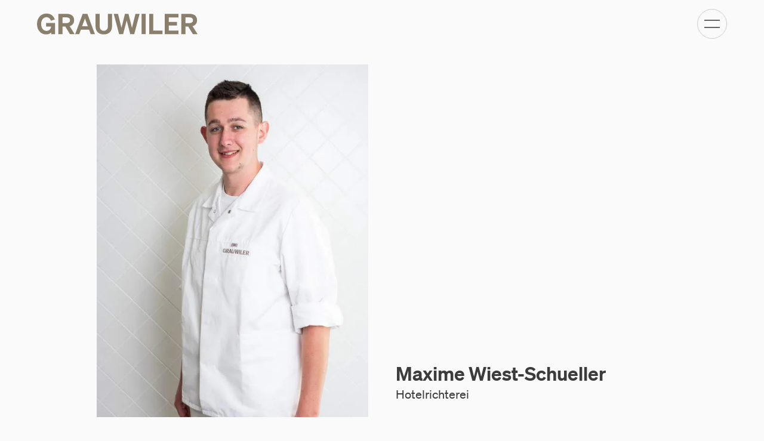

--- FILE ---
content_type: text/html; charset=utf-8
request_url: https://grauwiler.ch/de/team/maxime-wiest-schueller/
body_size: 25965
content:
<!doctype html>


<html lang="de" class="base-root no-js
    "
    >
<head>
    <!--

               _ _ _       _
              | | (_)     | |
          __ _| | |_ _ __ | | __
         / _` | | | | '_ \| |/ /
        | (_| | | | | | | |   <
         \__,_|_|_|_|_| |_|_|\_\

        Die Branding- und Webagentur aus Zürich.

        allink.ch

    -->


    <meta charset="utf-8"/>
    <meta name="viewport" content="width=device-width,initial-scale=1"/>
    <meta http-equiv="x-ua-compatible" content="ie=edge"/>
    <meta name="format-detection" content="telephone=no"/>

    <meta name="facebook-domain-verification" content="idqeeiwoxrchesq04h9na0iw4d8e7r"/>

    
    
    
<title>Maxime Wiest-Schueller | Grauwiler 1821 Basel</title>





<meta property="og:type" content="website"/>
<meta property="og:url" content="https://grauwiler.ch/de/team/maxime-wiest-schueller/"/>



    <meta property="og:image" content="https://grauwilerallink-live-375f14b5452e44819d-7c44e6d.divio-media.org/filer_public_thumbnails/filer_public/23/a5/23a5996c-4911-4c49-98d7-ed58face18ec/grauwiler-portraitwiestschuellermaxime-allink-dscf8240.jpg__1200x630_q65_crop-smart_subject_location-808%2C384_subsampling-2_upscale.jpg"/>
    <meta property="og:image:width" content="1200"/>
    <meta property="og:image:height" content="630"/>









    <script type="text/javascript">
        window.dataLayer = window.dataLayer || [];
    </script>

    
    
        
<link rel="icon" type="image/png" href="/static/images/favicons/android-chrome-144x144.73c3abc3361a.png">
<link rel="icon" type="image/png" href="/static/images/favicons/android-chrome-192x192.d5553c43fcc0.png">
<link rel="icon" type="image/png" href="/static/images/favicons/android-chrome-384x384.ab6309ebaa12.png">

<link rel="apple-touch-icon" sizes="114x114"
      href="/static/images/favicons/apple-touch-icon-114x114-precomposed.b583155e9f6a.png">
<link rel="apple-touch-icon" sizes="114x114" href="/static/images/favicons/apple-touch-icon-114x114.1c49e21abb36.png">
<link rel="apple-touch-icon" sizes="120x120"
      href="/static/images/favicons/apple-touch-icon-120x120-precomposed.f7cd443a3644.png">
<link rel="apple-touch-icon" sizes="120x120" href="/static/images/favicons/apple-touch-icon-120x120.e70f915c32fa.png">
<link rel="apple-touch-icon" sizes="144x144"
      href="/static/images/favicons/apple-touch-icon-144x144-precomposed.0f4c151a84b2.png">
<link rel="apple-touch-icon" sizes="144x144" href="/static/images/favicons/apple-touch-icon-144x144.a0e9e7586202.png">
<link rel="apple-touch-icon" sizes="152x152"
      href="/static/images/favicons/apple-touch-icon-152x152-precomposed.044c2ce957cf.png">
<link rel="apple-touch-icon" sizes="152x152" href="/static/images/favicons/apple-touch-icon-152x152.59235b308023.png">
<link rel="apple-touch-icon" sizes="180x180"
      href="/static/images/favicons/apple-touch-icon-180x180-precomposed.0669befaf1b3.png">
<link rel="apple-touch-icon" sizes="180x180" href="/static/images/favicons/apple-touch-icon-180x180.f5170c96550e.png">
<link rel="apple-touch-icon" sizes="57x57" href="/static/images/favicons/apple-touch-icon-57x57-precomposed.5798791dc207.png">
<link rel="apple-touch-icon" sizes="57x57" href="/static/images/favicons/apple-touch-icon-57x57.865271cf59c1.png">
<link rel="apple-touch-icon" sizes="60x60" href="/static/images/favicons/apple-touch-icon-60x60-precomposed.7ce717d0bb6f.png">
<link rel="apple-touch-icon" sizes="60x60" href="/static/images/favicons/apple-touch-icon-60x60.53484a63745c.png">
<link rel="apple-touch-icon" sizes="72x72" href="/static/images/favicons/apple-touch-icon-72x72-precomposed.4faf55a89f11.png">
<link rel="apple-touch-icon" sizes="72x72" href="/static/images/favicons/apple-touch-icon-72x72.cd96a168621d.png">

<link rel="apple-touch-icon" sizes="76x76"
      href="/static/images/favicons/apple-touch-icon-76x76-precomposed.bf7ac4109674.png">
<link rel="apple-touch-icon" sizes="76x76" href="/static/images/favicons/apple-touch-icon-76x76.2d6df8d2d940.png">
<link rel="apple-touch-icon" href="/static/images/favicons/apple-touch-icon-precomposed.2da01fc3f6eb.png">
<link rel="apple-touch-icon" href="/static/images/favicons/apple-touch-icon.0ea9da540728.png">
<meta name="msapplication-config" content="/static/images/favicons/browserconfig.7f6f412b51f1.xml"/>
<link rel="icon" sizes="16x16" type="image/png" href="/static/images/favicons/favicon-16x16.3cf3b9b51c57.png">
<link rel="icon" sizes="194x194" type="image/png" href="/static/images/favicons/favicon-194x194.4150ae08261f.png">
<link rel="icon" sizes="32x32" type="image/png" href="/static/images/favicons/favicon-32x32.e7d4d512e544.png">
<link rel="icon" href="/static/images/favicons/favicon.2c5177cdc85e.ico">
<meta name="msapplication-TileImage" content="/static/images/favicons/mstile-144x144.5466fb94c667.png">
<meta name="msapplication-TileImage" content="/static/images/favicons/mstile-150x150.66040531cfa5.png">
<meta name="msapplication-TileImage" content="/static/images/favicons/mstile-310x150.0a6412753d48.png">
<meta name="msapplication-TileImage" content="/static/images/favicons/mstile-310x310.c8f99056af06.png">
<meta name="msapplication-TileImage" content="/static/images/favicons/mstile-70x70.5d5b8af4ccfd.png">
<link rel="mask-icon" href="/static/images/favicons/safari-pinned-tab.9a155eac2d87.svg" color="#897f6c">
<link rel="manifest" href="/static/images/favicons/site.55606e6292dd.webmanifest">
<meta name="msapplication-TileColor" content="#897f6c">
<meta name="theme-color" content="#897f6c">

    
    

        <script type="text/javascript">
            window.STRINGS = {
                LS_KEY: "Merkliste",
                T_DELETE_ALL: "Alle löschen",
                T_SAFE_LIST: "Liste sichern",
                T_ORDER_LIST: "Bestellen",
                WATCH_LIST_VIEW: "/api/watchlist/",
                T_PRODUCT: "Produkt",
                WATCH_LIST_EMPTY: "Keine Produkte in der Merkliste",
            }
            window.T = function (key, obj) {
                var s = window.STRINGS[key] || key;
                return obj != undefined ? s.replace(/%\(\w+\)s/g, function (match) {
                    return String(obj[match.slice(2, -2)])
                }) : s;
            }

        </script>
    
    
    
        <link rel="stylesheet" href="/static/build/main.e0c7b378233dfa1614a3.css">
        
        
    

    



    
    
    <script defer src="//cdnjs.cloudflare.com/ajax/libs/picturefill/3.0.3/picturefill.min.js"></script>

    
    
    
    

    
    
    <!-- Google Tag Manager -->
    <link rel="preconnect" href="https://www.googletagmanager.com">
    <link rel="dns-prefetch" href="https://www.googletagmanager.com">

    <!-- Cloudflare CDN -->
    <link rel="preconnect" href="https://cdnjs.cloudflare.com">
    <link rel="dns-prefetch" href="https://cdnjs.cloudflare.com">

    
        
        
        

        
        

    

    
    



    
    
        <!-- Google Tag Manager -->
<script>(function(w,d,s,l,i){w[l]=w[l]||[];w[l].push({'gtm.start':
new Date().getTime(),event:'gtm.js'});var f=d.getElementsByTagName(s)[0],
j=d.createElement(s),dl=l!='dataLayer'?'&l='+l:'';j.async=true;j.src=
'//www.googletagmanager.com/gtm.js?id='+i+dl;f.parentNode.insertBefore(j,f);
})(window,document,'script','dataLayer','GTM-T8LCQT7');</script>
<!-- End Google Tag Manager -->
    
</head>

<body id="page-top" class="noscript lang-de tpl-contact"
    >





    


<span id="current-page-id" style="display: none;" data-current-page="21"></span>







    <input type="hidden" name="csrfmiddlewaretoken" value="4tXLmsGvOksEO56SpKO0ewJsyfS4JeteSAWeUcLqVMX2DMWsHgNeNfRm70qrXQeQ">
    <div class="hide-for-print" data-watchlist></div>
    
        

<header class="site-header compact-mode-enabled ">
    <div class="site-header__animated">
        <div class="site-header__container">
            <div class="brand-logo">
                <a class="brand-logo__link" href="/de/" aria-label="Brand Logo">
                    <?xml version="1.0" encoding="UTF-8"?>
<svg id="Brand-Assets" class="brand-logo__image" width="311" fill="#897F6C" xmlns="http://www.w3.org/2000/svg" viewBox="0 0 225 29">
    <path d="M51.99,9.28C51.99,3.49,47.96,.43,41.5,.43h-11.51V28.57h5.75v-10.47h3.92l6.49,10.49h6.57l-7-11.03c3.95-1.14,6.26-3.98,6.26-8.27Zm-10.8,4h-5.44V5.33h5.44c3.37,0,5.09,1.5,5.09,4s-1.72,3.96-5.09,3.96Z"/>
    <path d="M217.99,17.56c3.95-1.14,6.26-3.98,6.26-8.27,0-5.79-4.03-8.86-10.49-8.86h-11.51V28.57h5.75v-10.47h3.92l6.49,10.49h6.58l-7.01-11.03Zm-4.54-4.27h-5.44V5.33h5.44c3.37,0,5.09,1.5,5.09,4s-1.73,3.96-5.09,3.96Z"/>
    <path d="M64,.43l-10.49,28.14h5.71l2.23-6.04h11.59l2.23,6.04h5.83L70.57,.43h-6.57Zm-.77,17.21l3.97-10.82,3.99,10.82h-7.96Z"/>
    <polygon
            points="178.9 28.57 198.31 28.57 198.31 23.59 184.58 23.59 184.58 16.61 196.08 16.61 196.08 11.68 184.58 11.68 184.58 5.41 198.31 5.41 198.31 .43 178.9 .43 178.9 28.57"/>
    <path d="M12.86,18.09h6.81c-.23,3.45-2.66,6-6.3,6-4.5,0-7.55-3.8-7.55-9.52s3.05-9.48,7.48-9.48c3.17,0,5.33,1.84,6.11,4.98l5.51-1.84C23.15,3.17,19.23,0,13.25,0,5.54,0,0,6.2,0,14.66s5.45,14.34,12.8,14.34c3.54,0,6.21-1.37,7.35-3.13v2.7h5.17V13.18H12.86v4.9Z"/>
    <rect x="146.55" y=".43" width="5.75" height="28.14"/>
    <path d="M99.41,17.12c0,4.74-2.34,6.78-5.83,6.78s-5.8-2.04-5.8-6.78V.43h-5.79V17.34c0,7.74,4.66,11.64,11.59,11.64s11.59-3.89,11.59-11.64V.43h-5.75V17.12Z"/>
    <polygon points="162.94 .43 157.19 .43 157.19 28.57 175.86 28.57 175.86 23.59 162.94 23.59 162.94 .43"/>
    <polygon
            points="133.06 19.95 128.2 .43 123.23 .43 118.39 19.95 113.49 .43 107.51 .43 115.06 28.57 120.7 28.57 125.66 9.64 130.64 28.57 136.28 28.57 143.78 .43 137.99 .43 133.06 19.95"/>
</svg>

                </a>
            </div>

        </div>
    </div>
</header>
<div class="nav-toggle__container">
    <a
        href="#"
        title="Kategorie-Navigation anzeigen"
        class="nav-toggle" data-nav-toggle
    >
        <span class="sr-only">Kategorie-Navigation anzeigen</span>
        <div class="nav-toggle__box">
            <div class="nav-toggle__line"></div>
            <div class="nav-toggle__line"></div>
        </div>
    </a>
</div>

        
        <nav id="overlay-menu" class="overlay-menu">
            <div class="overlay-menu__content">
                



<section  class="section section-spacing y-scale y-section-0"
         >
    <div class="grid-container" >
        <div class="grid-x grid-padding-x  ">
            
                <div class="cell small-12 medium-6  large-4   y-scale y-scale-2-small-bottom y-scale-1-medium-bottom  large-offset-1  medium-offset-0">
                      
                    


    

<ul class="button-list no-decoration menu-large   "><li class="button-list__item button-list__item--normal"><a href="/de/fleisch/"
           
           class="link link--plugin link--empty link--icon-empty" title=""  
           target="_self"><span class="link__inner"><span class="button-label text--btn-large">Fleisch</span></span></a></li><li class="button-list__item button-list__item--normal"><a href="/de/fisch/"
           
           class="link link--plugin link--empty link--icon-empty" title=""  
           target="_self"><span class="link__inner"><span class="button-label text--btn-large">Fisch</span></span></a></li><li class="button-list__item button-list__item--normal"><a href="/de/spezialitaeten/"
           
           class="link link--plugin link--empty link--icon-empty" title=""  
           target="_self"><span class="link__inner"><span class="button-label text--btn-large">Spezialitäten</span></span></a></li></ul>




                    
                </div>
            
                <div class="cell small-12 medium-12  large-6     large-offset-0  medium-offset-0">
                      
                    


    

<ul class="button-list no-decoration menu-small   "><li class="button-list__item button-list__item--normal"><a href="https://shop.grauwiler.ch/"
           
           class="link link--plugin link--empty link--icon-empty" title=""  
           target="_self"><span class="link__inner"><span class="button-label text--btn-large">Bestellplattform</span></span></a></li><li class="button-list__item button-list__item--normal"><a href="/de/dienstleistungen/"
           
           class="link link--plugin link--empty link--icon-empty" title=""  
           target="_self"><span class="link__inner"><span class="button-label text--btn-large">Dienstleistungen</span></span></a></li><li class="button-list__item button-list__item--normal"><a href="/de/team/"
           
           class="link link--plugin link--empty link--icon-empty" title=""  
           target="_self"><span class="link__inner"><span class="button-label text--btn-large">Team</span></span></a></li><li class="button-list__item button-list__item--normal"><a href="/de/ueber-uns/"
           
           class="link link--plugin link--empty link--icon-empty" title=""  
           target="_self"><span class="link__inner"><span class="button-label text--btn-large">Über uns</span></span></a></li><li class="button-list__item button-list__item--normal"><a href="/de/aktuell/"
           
           class="link link--plugin link--empty link--icon-empty" title=""  
           target="_self"><span class="link__inner"><span class="button-label text--btn-large">Aktuell</span></span></a></li></ul>




                    
                </div>
            
        </div>
</section>

            </div>
        </nav>

        
        <div class="site-header-buffer"></div>
    

    
    <hr class="sr-only" id="page-content"/>
    
        <main class="site-content">
            
            
        



<div class="modal-header-markup" style="display: none;">
    <div class="tingle-modal-header__container" >
    <a
        aria-label="close" href="#" data-close-softpage
        class="nav-toggle nav-toggle--small active"
    >
        <div class="nav-toggle__box">
            <div class="nav-toggle__line"></div>
            <div class="nav-toggle__line"></div>
        </div>
    </a>
</div>

</div>



        <div class="hero hero--contact">

        <section class="y-section y-scale y-scale-1-bottom">
            <div class="grid-container grid-container--media-full-width-medium">
                <div class="grid-x grid-padding-x align-bottom align-center">
                    <div class="cell small-12 medium-12 large-5 y-scale y-scale-5-large-top">
                        
                            <div class="image-container hero-image hero-image--people" data-hero-image >
                                
                                


    <picture id="picture-395-600-750" class="lazyloader no-icon   ">

        

        
        
            <source data-srcset="https://grauwilerallink-live-375f14b5452e44819d-7c44e6d.divio-media.org/filer_public_thumbnails/filer_public/23/a5/23a5996c-4911-4c49-98d7-ed58face18ec/grauwiler-portraitwiestschuellermaxime-allink-dscf8240.jpg__600x750_q65_HIGH_RESOLUTION_crop_subject_location-808%2C384_subsampling-2_upscale.jpg.webp, https://grauwilerallink-live-375f14b5452e44819d-7c44e6d.divio-media.org/filer_public_thumbnails/filer_public/23/a5/23a5996c-4911-4c49-98d7-ed58face18ec/grauwiler-portraitwiestschuellermaxime-allink-dscf8240.jpg__600x750_q65_HIGH_RESOLUTION_crop_subject_location-808%2C384_subsampling-2_upscale%402x.jpg.webp 2x" srcset="[data-uri]" media="(min-width:1600px)" type="image/webp" >
            <source data-srcset="https://grauwilerallink-live-375f14b5452e44819d-7c44e6d.divio-media.org/filer_public_thumbnails/filer_public/23/a5/23a5996c-4911-4c49-98d7-ed58face18ec/grauwiler-portraitwiestschuellermaxime-allink-dscf8240.jpg__600x750_q65_HIGH_RESOLUTION_crop_subject_location-808%2C384_subsampling-2_upscale.jpg, https://grauwilerallink-live-375f14b5452e44819d-7c44e6d.divio-media.org/filer_public_thumbnails/filer_public/23/a5/23a5996c-4911-4c49-98d7-ed58face18ec/grauwiler-portraitwiestschuellermaxime-allink-dscf8240.jpg__600x750_q65_HIGH_RESOLUTION_crop_subject_location-808%2C384_subsampling-2_upscale%402x.jpg 2x" srcset="[data-uri]" media="(min-width:1600px)">
        

        
        
            <source data-srcset="https://grauwilerallink-live-375f14b5452e44819d-7c44e6d.divio-media.org/filer_public_thumbnails/filer_public/23/a5/23a5996c-4911-4c49-98d7-ed58face18ec/grauwiler-portraitwiestschuellermaxime-allink-dscf8240.jpg__600x750_q65_HIGH_RESOLUTION_crop_subject_location-808%2C384_subsampling-2_upscale.jpg.webp, https://grauwilerallink-live-375f14b5452e44819d-7c44e6d.divio-media.org/filer_public_thumbnails/filer_public/23/a5/23a5996c-4911-4c49-98d7-ed58face18ec/grauwiler-portraitwiestschuellermaxime-allink-dscf8240.jpg__600x750_q65_HIGH_RESOLUTION_crop_subject_location-808%2C384_subsampling-2_upscale%402x.jpg.webp 2x" srcset="[data-uri]" media="(min-width:1280px)" type="image/webp" >
            <source data-srcset="https://grauwilerallink-live-375f14b5452e44819d-7c44e6d.divio-media.org/filer_public_thumbnails/filer_public/23/a5/23a5996c-4911-4c49-98d7-ed58face18ec/grauwiler-portraitwiestschuellermaxime-allink-dscf8240.jpg__600x750_q65_HIGH_RESOLUTION_crop_subject_location-808%2C384_subsampling-2_upscale.jpg, https://grauwilerallink-live-375f14b5452e44819d-7c44e6d.divio-media.org/filer_public_thumbnails/filer_public/23/a5/23a5996c-4911-4c49-98d7-ed58face18ec/grauwiler-portraitwiestschuellermaxime-allink-dscf8240.jpg__600x750_q65_HIGH_RESOLUTION_crop_subject_location-808%2C384_subsampling-2_upscale%402x.jpg 2x" srcset="[data-uri]" media="(min-width:1280px)">
        

        
        
            <source data-srcset="https://grauwilerallink-live-375f14b5452e44819d-7c44e6d.divio-media.org/filer_public_thumbnails/filer_public/23/a5/23a5996c-4911-4c49-98d7-ed58face18ec/grauwiler-portraitwiestschuellermaxime-allink-dscf8240.jpg__600x750_q65_HIGH_RESOLUTION_crop_subject_location-808%2C384_subsampling-2_upscale.jpg.webp, https://grauwilerallink-live-375f14b5452e44819d-7c44e6d.divio-media.org/filer_public_thumbnails/filer_public/23/a5/23a5996c-4911-4c49-98d7-ed58face18ec/grauwiler-portraitwiestschuellermaxime-allink-dscf8240.jpg__600x750_q65_HIGH_RESOLUTION_crop_subject_location-808%2C384_subsampling-2_upscale%402x.jpg.webp 2x" srcset="[data-uri]" media="(min-width:1040px)" type="image/webp" >
            <source data-srcset="https://grauwilerallink-live-375f14b5452e44819d-7c44e6d.divio-media.org/filer_public_thumbnails/filer_public/23/a5/23a5996c-4911-4c49-98d7-ed58face18ec/grauwiler-portraitwiestschuellermaxime-allink-dscf8240.jpg__600x750_q65_HIGH_RESOLUTION_crop_subject_location-808%2C384_subsampling-2_upscale.jpg, https://grauwilerallink-live-375f14b5452e44819d-7c44e6d.divio-media.org/filer_public_thumbnails/filer_public/23/a5/23a5996c-4911-4c49-98d7-ed58face18ec/grauwiler-portraitwiestschuellermaxime-allink-dscf8240.jpg__600x750_q65_HIGH_RESOLUTION_crop_subject_location-808%2C384_subsampling-2_upscale%402x.jpg 2x" srcset="[data-uri]" media="(min-width:1040px)">
        

        
        
            <source data-srcset="https://grauwilerallink-live-375f14b5452e44819d-7c44e6d.divio-media.org/filer_public_thumbnails/filer_public/23/a5/23a5996c-4911-4c49-98d7-ed58face18ec/grauwiler-portraitwiestschuellermaxime-allink-dscf8240.jpg__992x1240_q65_HIGH_RESOLUTION_crop_subject_location-808%2C384_subsampling-2_upscale.jpg.webp, https://grauwilerallink-live-375f14b5452e44819d-7c44e6d.divio-media.org/filer_public_thumbnails/filer_public/23/a5/23a5996c-4911-4c49-98d7-ed58face18ec/grauwiler-portraitwiestschuellermaxime-allink-dscf8240.jpg__992x1240_q65_HIGH_RESOLUTION_crop_subject_location-808%2C384_subsampling-2_upscale%402x.jpg.webp 2x" srcset="[data-uri]" media="(min-width:680px)" type="image/webp" >
            <source data-srcset="https://grauwilerallink-live-375f14b5452e44819d-7c44e6d.divio-media.org/filer_public_thumbnails/filer_public/23/a5/23a5996c-4911-4c49-98d7-ed58face18ec/grauwiler-portraitwiestschuellermaxime-allink-dscf8240.jpg__992x1240_q65_HIGH_RESOLUTION_crop_subject_location-808%2C384_subsampling-2_upscale.jpg, https://grauwilerallink-live-375f14b5452e44819d-7c44e6d.divio-media.org/filer_public_thumbnails/filer_public/23/a5/23a5996c-4911-4c49-98d7-ed58face18ec/grauwiler-portraitwiestschuellermaxime-allink-dscf8240.jpg__992x1240_q65_HIGH_RESOLUTION_crop_subject_location-808%2C384_subsampling-2_upscale%402x.jpg 2x" srcset="[data-uri]" media="(min-width:680px)">
        

        
        <source data-srcset="https://grauwilerallink-live-375f14b5452e44819d-7c44e6d.divio-media.org/filer_public_thumbnails/filer_public/23/a5/23a5996c-4911-4c49-98d7-ed58face18ec/grauwiler-portraitwiestschuellermaxime-allink-dscf8240.jpg__768x960_q65_HIGH_RESOLUTION_crop_subject_location-808%2C384_subsampling-2_upscale.jpg.webp, https://grauwilerallink-live-375f14b5452e44819d-7c44e6d.divio-media.org/filer_public_thumbnails/filer_public/23/a5/23a5996c-4911-4c49-98d7-ed58face18ec/grauwiler-portraitwiestschuellermaxime-allink-dscf8240.jpg__768x960_q65_HIGH_RESOLUTION_crop_subject_location-808%2C384_subsampling-2_upscale%402x.jpg.webp 2x" srcset="[data-uri]" type="image/webp">
        <img
            class="lazyload"
            data-srcset="https://grauwilerallink-live-375f14b5452e44819d-7c44e6d.divio-media.org/filer_public_thumbnails/filer_public/23/a5/23a5996c-4911-4c49-98d7-ed58face18ec/grauwiler-portraitwiestschuellermaxime-allink-dscf8240.jpg__768x960_q65_HIGH_RESOLUTION_crop_subject_location-808%2C384_subsampling-2_upscale.jpg 1x, https://grauwilerallink-live-375f14b5452e44819d-7c44e6d.divio-media.org/filer_public_thumbnails/filer_public/23/a5/23a5996c-4911-4c49-98d7-ed58face18ec/grauwiler-portraitwiestschuellermaxime-allink-dscf8240.jpg__768x960_q65_HIGH_RESOLUTION_crop_subject_location-808%2C384_subsampling-2_upscale%402x.jpg 2x"
            srcset="[data-uri]"
            src="https://grauwilerallink-live-375f14b5452e44819d-7c44e6d.divio-media.org/filer_public_thumbnails/filer_public/23/a5/23a5996c-4911-4c49-98d7-ed58face18ec/grauwiler-portraitwiestschuellermaxime-allink-dscf8240.jpg__992x1240_q65_HIGH_RESOLUTION_crop_subject_location-808%2C384_subsampling-2_upscale.jpg"
        style="object-position: 47% 16%"
            alt="Portrait von Maxime Wiest-Schueller"
            
        >

    </picture>
    <style>

        

        
                #picture-395-600-750 {
                    padding-bottom: 125.0%;
                }
        
        
            @media (min-width:680px) {
                #picture-395-600-750 {
                    padding-bottom: 125.0%;
                }
            }
        
        
            @media (min-width:1040px) {
                #picture-395-600-750 {
                    padding-bottom: 125.0%;
                }
            }
        
        
            @media (min-width:1280px) {
                #picture-395-600-750 {
                    padding-bottom: 125.0%;
                }
            }
        
        
            @media (min-width:1600px) {
                #picture-395-600-750 {
                    padding-bottom: 125.0%;
                }
            }
        

    </style>


                            </div>
                        
                    </div>
                    <div class="cell small-12 medium-12 large-5 text--container y-scale y-scale-4-small-top y-scale-4-medium-top">
                        <div class="text-plugin">
                            
                                <div class="y-equal y-equal-6-bottom">
                                    <h1 class="h4">
                                        Maxime Wiest-Schueller
                                    </h1>
                                </div>
                            
                            
                                <p class="text--tighter y-equal y-equal-3-bottom">Hotelrichterei</p>
                            
                            
                            
                            
                        </div>
                    </div>
                </div>
            </div>
        </section>

       
        


        
        

<section class="section hide-on-softpage section-spacing y-section y-section-3-top y-section-0-bottom">
    <div class="grid-container">
        <div class="grid-x grid-padding-x align-center">
            <div class="cell small-12 medium-10 large-8 text-container">
                

<div class="overview-link border--top border--top--small ">
    <a class="" href="/de/team/"> <svg xmlns="http://www.w3.org/2000/svg" viewBox="0 0 18.6 11.5">
  <path fill="currentColor" d="M5.7 11.5L7.1 10 3.8 6.7h14.7v-2H3.8l3.3-3.3L5.7 0 0 5.7z"/>
</svg>
 <span class="text--tighter">Alle Mitarbeiter</span> </a>
</div>

            </div>
        </div>
    </div>
</section>


    </div>


    


            
            <div class="show-for-print hide scale y-equal-5-bottom  mt-auto">
                <div class="grid-container y-scale-2-top">
                    <div class="grid-x grid-padding-x align-center">
                        <div class="cell small-12 medium-10 large-8 cell--full-on-print">
                            <div class="footer-print">
                                <div class="footer-print--left scale x-equal-3-right text--brand-gray-60">
                                    <p class="scale y-equal-7-bottom text--block  text--small-4 text--semibold">
                                        Grauwiler
                                        1821 AG</p>
                                    <p class="scale y-equal-7-bottom y-scale-0-top text--small-4 text--block ">
                                        Hagenaustrasse 25</p>
                                    <p class="scale y-equal-7-bottom y-scale-0-top text--small-4 text--block ">4012
                                        Basel</p>
                                </div>
                                <div class="footer-print--right text--brand-gray-60">
                                    <p class="scale y-equal-7-bottom text--block  text--small-4">Tel +41 61 385 10
                                        00</p>
                                    <p class="scale y-equal-7-bottom y-scale-0-top text--small-4 text--block ">Fax +41
                                        61
                                        385 10 05</p>
                                    <p class="scale y-equal-7-bottom y-scale-0-top text--small-4 text--block ">
                                        grauwiler.ch</p>
                                    <span class="text--small-4 text--block ">
                                </span>
                                </div>
                            </div>

                        </div>
                    </div>
                </div>
            </div>
        </main>
    
    <hr class="sr-only"/>
    

    

    

    
        <hr class="sr-only" id="page-footer"/>
        <footer class="footer hide-for-print ">
            



<section  class="section section-spacing y-scale y-section-0"
         >
    <div class="grid-container" >
        <div class="grid-x grid-padding-x  ">
            
                <div class="cell small-12 medium-12  large-12   y-scale y-scale-6-small-bottom y-scale-6-medium-bottom y-scale-6-large-bottom  large-offset-0  medium-offset-0">
                      
                        <div class="border border--top y-scale-padding y-scale y-scale-6-small-bottom y-scale-6-medium-bottom y-scale-6-large-bottom" style="border-color: #000000"></div>
                    
                    




                    
                </div>
            
                <div class="cell small-12 medium-4  large-4   y-scale y-scale-5-small-bottom y-scale-5-medium-bottom y-scale-5-large-bottom  large-offset-0  medium-offset-0">
                      
                    


    

<ul class="button-list no-decoration  no-spacing  align-center-mobile"><li class="button-list__item button-list__item--small"><a href="/de/kontakt/"
           data-cms-page
           class="button button--small button--softpage button--primary button--icon-left " title="" data-trigger-softpage 
           target="_self" ><i class="icon icon--left icon--softpage"><svg version="1.1" xmlns="http://www.w3.org/2000/svg" width="32" height="32" viewBox="0 0 32 32"><path fill="currentColor"
          d="M16 29.714c7.574 0 13.714-6.14 13.714-13.714s-6.14-13.714-13.714-13.714c-7.574 0-13.714 6.14-13.714 13.714s6.14 13.714 13.714 13.714zM17.143 14.857v-6.857h-2.286v6.857h-6.857v2.286h6.857v6.857h2.286v-6.857h6.857v-2.286h-6.857zM16 32c-8.837 0-16-7.163-16-16s7.163-16 16-16c8.837 0 16 7.163 16 16s-7.163 16-16 16z"></path></svg></i><span class="button-label">Kontakt</span><span class="button-mask"><span class="button-mask__label" data-mask-label="Kontakt"><i class="icon icon--left icon--softpage"><svg version="1.1" xmlns="http://www.w3.org/2000/svg" width="32" height="32" viewBox="0 0 32 32"><path fill="currentColor"
          d="M16 29.714c7.574 0 13.714-6.14 13.714-13.714s-6.14-13.714-13.714-13.714c-7.574 0-13.714 6.14-13.714 13.714s6.14 13.714 13.714 13.714zM17.143 14.857v-6.857h-2.286v6.857h-6.857v2.286h6.857v6.857h2.286v-6.857h6.857v-2.286h-6.857zM16 32c-8.837 0-16-7.163-16-16s7.163-16 16-16c8.837 0 16 7.163 16 16s-7.163 16-16 16z"></path></svg></i></span></span></a><div class="modal-header-markup" style="display: none;"><div class="tingle-modal-header__container" ><a
        aria-label="close" href="#" data-close-softpage
        class="nav-toggle nav-toggle--small active"
    ><div class="nav-toggle__box"><div class="nav-toggle__line"></div><div class="nav-toggle__line"></div></div></a></div></div></li></ul>




                    
                </div>
            
                <div class="cell small-12 medium-4  large-4   y-scale y-scale-4-small-bottom  large-offset-0  medium-offset-0">
                      
                    


    

<div class="content-plugin social-icons ">
    <ul class="social-icons__list align-center">
        
            

<li class="social-icons__list-item">
    <a class="social-icons__link" href="https://www.instagram.com/grauwiler1821/" target="_blank" rel="noopener" aria-label="Social Icon">
        <i class="social-icons__icon social-icons__icon--instagram" aria-hidden="true"></i>
        
            <span class="sr-only">
                Instagram
            </span>
        
    </a>
</li>

        
            

<li class="social-icons__list-item">
    <a class="social-icons__link" href="https://de-de.facebook.com/Grauwiler-1821-AG-1449812751953471/" target="_blank" rel="noopener" aria-label="Social Icon">
        <i class="social-icons__icon social-icons__icon--facebook" aria-hidden="true"></i>
        
            <span class="sr-only">
                Facebook
            </span>
        
    </a>
</li>

        
            

<li class="social-icons__list-item">
    <a class="social-icons__link" href="https://www.linkedin.com/company/88646410/admin/" target="_blank" rel="noopener" aria-label="Social Icon">
        <i class="social-icons__icon social-icons__icon--linkedin" aria-hidden="true"></i>
        
            <span class="sr-only">
                LinkedIn
            </span>
        
    </a>
</li>

        
            

<li class="social-icons__list-item">
    <a class="social-icons__link" href="https://www.youtube.com/channel/UCJ8ufNOt2ORvJQjN2NssM_w" target="_blank" rel="noopener" aria-label="Social Icon">
        <i class="social-icons__icon social-icons__icon--youtube" aria-hidden="true"></i>
        
            <span class="sr-only">
                Youtube
            </span>
        
    </a>
</li>

        
    </ul>
</div>




                    
                </div>
            
                <div class="cell small-12 medium-4  large-4   y-scale y-scale-5-small-bottom y-scale-5-medium-bottom y-scale-5-large-bottom  large-offset-0  medium-offset-0">
                      
                    


    

<ul class="button-list no-decoration  no-spacing align-right align-center-mobile"><li class="button-list__item button-list__item--small"><a href="http://eepurl.com/h6SCRX"
           
           class="button button--small button--arrow-external button--primary button--icon-right " title=""  
           target="_blank" ><i class="icon icon--right icon--arrow-external"><svg version="1.1" xmlns="http://www.w3.org/2000/svg" width="32" height="32" viewBox="0 0 32 32"><path fill="currentColor"
          d="M13.091 0.398v4.571l10.724-0.002-23.793 23.793 3.232 3.233 23.793-23.793-0.002 10.724h4.571l0.002-18.527z"></path></svg></i><span class="button-label">Newsletter</span><span class="button-mask"><span class="button-mask__label" data-mask-label="Newsletter"><i class="icon icon--right icon--arrow-external"><svg version="1.1" xmlns="http://www.w3.org/2000/svg" width="32" height="32" viewBox="0 0 32 32"><path fill="currentColor"
          d="M13.091 0.398v4.571l10.724-0.002-23.793 23.793 3.232 3.233 23.793-23.793-0.002 10.724h4.571l0.002-18.527z"></path></svg></i></span></span></a></li></ul>




                    
                </div>
            
                <div class="cell small-12 medium-12  large-12   y-scale y-scale-6-small-bottom y-scale-7-medium-bottom y-scale-7-large-bottom  large-offset-0  medium-offset-0">
                      
                    




                    
                        <div class="border border--bottom y-scale-padding y-scale y-scale-6-small-bottom y-scale-7-medium-bottom y-scale-7-large-bottom" style="border-color: #999993"></div>
                    
                </div>
            
                <div class="cell small-12 medium-4  large-3   y-scale y-scale-6-small-bottom  large-offset-0  medium-offset-0">
                      
                    


    <div class="content-plugin text-plugin text-container">
    <p class="text--small-2 text--center-mobile text--brand-gray-60">
&copy; 2026 Grauwiler 1821 AG
</p>

</div>




                    
                </div>
            
                <div class="cell small-12 medium-4  large-6   y-scale y-scale-6-small-bottom y-scale-7-medium-bottom y-scale-7-large-bottom  large-offset-0  medium-offset-0">
                      
                    


    

<ul class="button-list no-decoration meta-small  align-center align-center-mobile"><li class="button-list__item button-list__item--normal"><a href="/de/impressumdatenschutz/"
           
           class="link link--plugin link--empty link--icon-empty" title=""  
           target="_self"><span class="link__inner"><span class="button-label text--btn-large">Impressum &amp; Datenschutz</span></span></a></li><li class="button-list__item button-list__item--normal"><a href="/de/cookie-policy/"
           
           class="link link--plugin link--empty link--icon-empty" title=""  
           target="_self"><span class="link__inner"><span class="button-label text--btn-large">Cookie Policy</span></span></a></li><li class="button-list__item button-list__item--normal"><a href="https://brandmanual.ch/d/bbDyJxdjVQvE"
           
           class="link link--plugin link--empty link--icon-empty" title=""  
           target="_self"><span class="link__inner"><span class="button-label text--btn-large">Medien &amp; Downloads</span></span></a></li><li class="button-list__item button-list__item--normal"><a href="#"
           data-open-canvas
           class="link link--plugin link--empty link--icon-empty" title=""  
           target="_self"><span class="link__inner"><span class="button-label text--btn-large">Weitere Links</span></span></a></li></ul>




                    
                </div>
            
                <div class="cell small-12 medium-4  large-3   y-scale y-scale-6-small-bottom y-scale-7-medium-bottom y-scale-7-large-bottom  large-offset-0  medium-offset-0">
                      
                    


    

<ul class="button-list no-decoration meta-small no-spacing align-right align-center-mobile"><li class="button-list__item button-list__item--normal"><a href="https://www.allink.ch"
           
           class="link link--plugin link--arrow-external link--icon-right" title=""  
           target="_blank"><span class="link__inner"><span class="button-label text--btn-large">Brand &amp; Design by allink</span><i class="icon icon--right icon--arrow-external"><svg version="1.1" xmlns="http://www.w3.org/2000/svg" width="32" height="32" viewBox="0 0 32 32"><path fill="currentColor"
          d="M13.091 0.398v4.571l10.724-0.002-23.793 23.793 3.232 3.233 23.793-23.793-0.002 10.724h4.571l0.002-18.527z"></path></svg></i></span></a></li></ul>




                    
                </div>
            
        </div>
</section>

        </footer>
        <div class="offcanvas offcanvas--bottom" data-offcanvas data-animation="fade-up">
            <div class="offcanvas_close ">
                <a
                    aria-label="close" href="#" data-close-canvas
                    class="nav-toggle nav-toggle--small active"
                >
                    <div class="nav-toggle__box">
                        <div class="nav-toggle__line"></div>
                        <div class="nav-toggle__line"></div>
                    </div>
                </a>
            </div>
            <div class="offcanvas__container">
                



<section  class="section section-spacing y-scale y-section-1"
         >
    <div class="grid-container" >
        <div class="grid-x grid-padding-x  ">
            
                <div class="cell small-12 medium-6  large-3   y-scale y-equal-1-small-bottom y-equal-1-medium-bottom y-equal-1-large-bottom  large-offset-0  medium-offset-0">
                      
                    


    <div class="content-plugin text-plugin text-container">
    <p class="text--small-2"><strong>Fleisch bestellen</strong></p>
</div>


    

<ul class="button-list no-decoration unstyled-links-vertical   "><li class="button-list__item button-list__item--normal"><a href="/de/fleisch/"
           
           class="link link--plugin link--empty link--icon-empty" title=""  
           target="_self"><span class="link__inner"><span class="button-label text--btn-large">Fleisch aus der Region</span></span></a></li><li class="button-list__item button-list__item--normal"><a href="/de/fleisch/rind/"
           
           class="link link--plugin link--empty link--icon-empty" title=""  
           target="_self"><span class="link__inner"><span class="button-label text--btn-large">Rindfleisch</span></span></a></li><li class="button-list__item button-list__item--normal"><a href="/de/fleisch/kalb/"
           
           class="link link--plugin link--empty link--icon-empty" title=""  
           target="_self"><span class="link__inner"><span class="button-label text--btn-large">Kalbfleisch</span></span></a></li><li class="button-list__item button-list__item--normal"><a href="/de/fleisch/schwein/"
           
           class="link link--plugin link--empty link--icon-empty" title=""  
           target="_self"><span class="link__inner"><span class="button-label text--btn-large">Schweinefleisch</span></span></a></li><li class="button-list__item button-list__item--normal"><a href="/de/fleisch/lamm/"
           
           class="link link--plugin link--empty link--icon-empty" title=""  
           target="_self"><span class="link__inner"><span class="button-label text--btn-large">Lammfleisch</span></span></a></li><li class="button-list__item button-list__item--normal"><a href="/de/fleisch/gefluegel/"
           
           class="link link--plugin link--empty link--icon-empty" title=""  
           target="_self"><span class="link__inner"><span class="button-label text--btn-large">Geflügel</span></span></a></li><li class="button-list__item button-list__item--normal"><a href="/de/fleisch/wild/"
           
           class="link link--plugin link--empty link--icon-empty" title=""  
           target="_self"><span class="link__inner"><span class="button-label text--btn-large">Wild</span></span></a></li><li class="button-list__item button-list__item--normal"><a href="/de/fleisch/wurstwaren-und-charcuterie/"
           
           class="link link--plugin link--empty link--icon-empty" title=""  
           target="_self"><span class="link__inner"><span class="button-label text--btn-large">Charcuterie</span></span></a></li><li class="button-list__item button-list__item--normal"><a href="/de/fleisch/#herkunft-fleisch"
           
           class="link link--plugin link--empty link--icon-empty" title=""  
           target="_self"><span class="link__inner"><span class="button-label text--btn-large">Herkunft Fleisch</span></span></a></li></ul>




                    
                </div>
            
                <div class="cell small-12 medium-6  large-3   y-scale y-equal-1-small-bottom y-equal-1-medium-bottom y-equal-1-large-bottom  large-offset-0  medium-offset-0">
                      
                    


    <div class="content-plugin text-plugin text-container">
    <p class="text--small-2"><strong>Fisch bestellen</strong></p>
</div>


    

<ul class="button-list no-decoration unstyled-links-vertical   "><li class="button-list__item button-list__item--normal"><a href="/de/fisch/"
           
           class="link link--plugin link--empty link--icon-empty" title=""  
           target="_self"><span class="link__inner"><span class="button-label text--btn-large">Alle Fischsorten</span></span></a></li><li class="button-list__item button-list__item--normal"><a href="/de/fisch/#herkunft-fisch"
           
           class="link link--plugin link--empty link--icon-empty" title=""  
           target="_self"><span class="link__inner"><span class="button-label text--btn-large">Herkunft Fisch</span></span></a></li></ul>




                    
                </div>
            
                <div class="cell small-12 medium-6  large-3   y-scale y-equal-1-small-bottom y-equal-1-medium-bottom y-equal-1-large-bottom  large-offset-0  medium-offset-0">
                      
                    


    <div class="content-plugin text-plugin text-container">
    <p class="text--small-2"><strong>Spezialitäten</strong></p>
</div>


    

<ul class="button-list no-decoration unstyled-links-vertical   "><li class="button-list__item button-list__item--normal"><a href="/de/spezialitaeten/"
           
           class="link link--plugin link--empty link--icon-empty" title=""  
           target="_self"><span class="link__inner"><span class="button-label text--btn-large">Spezialitäten von Grauwiler</span></span></a></li><li class="button-list__item button-list__item--normal"><a href="https://grauwiler.ch/de/sortiment/?filters=aktion"
           
           class="link link--plugin link--empty link--icon-empty" title=""  
           target="_self"><span class="link__inner"><span class="button-label text--btn-large">Aktionen</span></span></a></li><li class="button-list__item button-list__item--normal"><a href="/de/sortiment/"
           
           class="link link--plugin link--empty link--icon-empty" title=""  
           target="_self"><span class="link__inner"><span class="button-label text--btn-large">Sortimentsliste</span></span></a></li><li class="button-list__item button-list__item--normal"><a href="/de/aktuell/fondue-chinoise-warum-frisch-geschnitten-feiner-ist/"
           
           class="link link--plugin link--empty link--icon-empty" title=""  
           target="_self"><span class="link__inner"><span class="button-label text--btn-large">Fondue Chinoise</span></span></a></li></ul>




                    
                </div>
            
                <div class="cell small-12 medium-6  large-3   y-scale y-equal-1-small-bottom y-equal-1-medium-bottom y-equal-1-large-bottom  large-offset-0  medium-offset-0">
                      
                    


    <div class="content-plugin text-plugin text-container">
    <p class="text--small-2"><strong>Service und Dienstleistungen</strong></p>
</div>


    

<ul class="button-list no-decoration unstyled-links-vertical   "><li class="button-list__item button-list__item--normal"><a href="/de/dienstleistungen/#gastronomiebetriebe"
           
           class="link link--plugin link--empty link--icon-empty" title=""  
           target="_self"><span class="link__inner"><span class="button-label text--btn-large">Gastronomiebetriebe</span></span></a></li><li class="button-list__item button-list__item--normal"><a href="/de/dienstleistungen/#veranstaltungen"
           
           class="link link--plugin link--empty link--icon-empty" title=""  
           target="_self"><span class="link__inner"><span class="button-label text--btn-large">Veranstaltungen &amp; Events</span></span></a></li><li class="button-list__item button-list__item--normal"><a href="/de/dienstleistungen/#privatkunden"
           
           class="link link--plugin link--empty link--icon-empty" title=""  
           target="_self"><span class="link__inner"><span class="button-label text--btn-large">Privatkunden</span></span></a></li></ul>




                    
                </div>
            
                <div class="cell small-12 medium-6  large-3   y-scale y-equal-1-small-bottom y-equal-1-medium-bottom y-equal-1-large-bottom  large-offset-0  medium-offset-0">
                      
                    


    <div class="content-plugin text-plugin text-container">
    <p class="text--small-2"><strong>Unternehmen</strong></p>
</div>


    

<ul class="button-list no-decoration unstyled-links-vertical   "><li class="button-list__item button-list__item--normal"><a href="/de/ueber-uns/#stellen"
           
           class="link link--plugin link--empty link--icon-empty" title=""  
           target="_self"><span class="link__inner"><span class="button-label text--btn-large">Arbeiten bei Grauwiler</span></span></a></li><li class="button-list__item button-list__item--normal"><a href="/de/team/"
           
           class="link link--plugin link--empty link--icon-empty" title=""  
           target="_self"><span class="link__inner"><span class="button-label text--btn-large">Team</span></span></a></li><li class="button-list__item button-list__item--normal"><a href="/de/ueber-uns/"
           
           class="link link--plugin link--empty link--icon-empty" title=""  
           target="_self"><span class="link__inner"><span class="button-label text--btn-large">Über uns</span></span></a></li></ul>




                    
                </div>
            
                <div class="cell small-12 medium-6  large-3   y-scale y-equal-1-small-bottom y-equal-1-medium-bottom y-equal-1-large-bottom  large-offset-0  medium-offset-0">
                      
                    


    <div class="content-plugin text-plugin text-container">
    <p><strong>Offene Stellen bei Grauwiler</strong></p>
</div>


    

<ul class="button-list no-decoration unstyled-links-vertical   "><li class="button-list__item button-list__item--normal"><a href="/de/ueber-uns/verkaufsberater-in-aussendienst-100/"
           
           class="link link--plugin link--empty link--icon-empty" title=""  
           target="_self"><span class="link__inner"><span class="button-label text--btn-large">Verkaufsberater:in (100%)</span></span></a></li><li class="button-list__item button-list__item--normal"><a href="/de/ueber-uns/Fleischfachmann-frau-100/"
           
           class="link link--plugin link--empty link--icon-empty" title=""  
           target="_self"><span class="link__inner"><span class="button-label text--btn-large">Fleischfachmann/-frau (100%)</span></span></a></li><li class="button-list__item button-list__item--normal"><a href="/de/ueber-uns/mitarbeiter-in-in-der-industriekuche-m-w-100/"
           
           class="link link--plugin link--empty link--icon-empty" title=""  
           target="_self"><span class="link__inner"><span class="button-label text--btn-large">Mitarbeiter in der Industrieküche m/w (100%)</span></span></a></li><li class="button-list__item button-list__item--normal"><a href="/de/ueber-uns/stellvertretende-r-produktionsleiter-in-100/"
           
           class="link link--plugin link--empty link--icon-empty" title=""  
           target="_self"><span class="link__inner"><span class="button-label text--btn-large">Stellvertretender Produktionsleiter:in (100%)</span></span></a></li></ul>




                    
                </div>
            
        </div>
</section>

            </div>
        </div>
    






    
    
    <script src="/static/build/main.fbf0830040c899badfd3.js"></script>
    



    <script>
        var GOOGLE_MAP_API_KEY = 'None';
    </script>








<script type="text/javascript" src="/de/jsi18n/"></script>







    






    <div class="site-overlay"></div>




    <div class="swiper-fullscreen-container">
        <a href="#" class="swiper-button-fullscreen-close tingle-modal__close" data-softpage-disabled
           data-close-swiper-fullscreen>
            <i class="sr-only" lang="en">
                Schliessen
            </i>
        </a>
        <div class="swiper-fullscreen"></div>
    </div>



    <svg xmlns="http://www.w3.org/2000/svg" style="display: none;">
        <symbol id="Icon-Close" viewBox="0 0 17 17" title="">
    <g id="4-Shapes" stroke="none" stroke-width="1" fill="none" fill-rule="evenodd">
        <g id="1-Symbols/4-Shapes/2-Icon/2-Override/2-Shape/Close" fill="currentColor" fill-rule="nonzero">
            <g id="Icon">
                <path d="M15.5563492,-1.77635684e-15 L16.9705627,1.41421356 L9.899,8.485 L16.9705627,15.5563492 L15.5563492,16.9705627 L8.485,9.899 L1.41421356,16.9705627 L6.79456491e-14,15.5563492 L7.071,8.485 L6.79456491e-14,1.41421356 L1.41421356,-1.44328993e-15 L8.485,7.071 L15.5563492,-1.77635684e-15 Z"></path>
            </g>
        </g>
    </g>
</symbol>

        <symbol id="Icon-Search" viewBox="0 0 19 19">
    <g id="4-Shapes" stroke="none" stroke-width="1" fill="none" fill-rule="evenodd">
        <g id="1-Symbols/4-Shapes/2-Icon/2-Override/2-Shape/Search" fill="currentColor" fill-rule="nonzero">
            <g id="Icon">
                <path d="M7,1.0658141e-14 C10.9846154,1.0658141e-14 14,3.13432836 14,7 C14,8.56953427 13.4851575,10.0185058 12.6140513,11.1860767 L18.3239834,16.8952389 L16.9097698,18.3094525 L11.2018815,12.6025274 C10.033024,13.4800572 8.57903846,14 7,14 C3.12307692,14 0,10.8656716 0,7 C0,3.13432836 3.12307692,1.0658141e-14 7,1.0658141e-14 Z M7,2 C4.29166667,2 2,4.2 2,7 C2,9.8 4.1875,12 7,12 C9.70833333,12 12,9.8 12,7 C12,4.2 9.8125,2 7,2 Z"></path>
            </g>
        </g>
    </g>
</symbol>

        <symbol id="Icon-Filter" viewBox="0 0 16 16" title="">
    <g id="4-Shapes" stroke="none" stroke-width="1" fill="none" fill-rule="evenodd">
        <g id="1-Symbols/4-Shapes/2-Icon/2-Override/2-Shape/Filter" fill="currentColor" fill-rule="nonzero">
            <g id="Icon">
                <path d="M16,2.00014255 L5,2.00014255 C4.74331764,0.742660941 3.57615065,-0.116192219 2.29923785,0.0128021681 C1.02232506,0.141796555 0.0505102572,1.21673076 0.0505102572,2.50014255 C0.0505102572,3.78355434 1.02232506,4.85848855 2.29923785,4.98748293 C3.57615065,5.11647732 4.74331764,4.25762416 5,3.00014255 L16,3.00014255 L16,2.00014255 Z M2.5,4.00014255 C1.67157288,4.00014255 1,3.32856968 1,2.50014255 C1,1.67171543 1.67157288,1.00014255 2.5,1.00014255 C3.32842712,1.00014255 4,1.67171543 4,2.50014255 C4,3.32856968 3.32842712,4.00014255 2.5,4.00014255 Z M13.5,11.0001425 C12.3118285,10.9999 11.2876343,11.8359769 11.05,13.0001425 L0,13.0001425 L0,14.0001425 L11.05,14.0001425 C11.3131127,15.2891261 12.5301709,16.1536549 13.8339107,15.9776741 C15.1376506,15.8016932 16.0819382,14.6454227 15.9938834,13.3328096 C15.9058286,12.0201965 14.8155633,11.0004111 13.5,11.0001425 Z M13.5,15.0001426 C12.6715729,15.0001426 12,14.3285697 12,13.5001426 C12,12.6717154 12.6715729,12.0001426 13.5,12.0001426 C14.3284271,12.0001426 15,12.6717154 15,13.5001426 C15,14.3285697 14.3284271,15.0001426 13.5,15.0001426 Z M16,7.50014255 L10.45,7.50014255 C10.2134038,6.33498056 9.18894081,5.49763627 8,5.49763627 C6.81105919,5.49763627 5.78659623,6.33498056 5.55,7.50014255 L0,7.50014255 L0,8.50014255 L5.55,8.50014255 C5.78659623,9.66530454 6.81105919,10.5026488 8,10.5026488 C9.18894081,10.5026488 10.2134038,9.66530454 10.45,8.50014255 L16,8.50014255 L16,7.50014255 L16,7.50014255 Z M8,9.50014255 C7.17157288,9.50014255 6.5,8.82856968 6.5,8.00014255 C6.5,7.17171543 7.17157288,6.50014255 8,6.50014255 C8.82842712,6.50014255 9.5,7.17171543 9.5,8.00014255 C9.5,8.82856968 8.82842712,9.50014255 8,9.50014255 Z"></path>
            </g>
        </g>
    </g>
</symbol>

        <symbol id="Icon-Sort" viewBox="0 0 14 15" title="">
    <g id="4-Shapes" stroke="none" stroke-width="1" fill="none" fill-rule="evenodd">
        <g id="1-Symbols/4-Shapes/2-Icon/2-Override/2-Shape/Sort" fill="currentColor" fill-rule="nonzero">
            <g id="Icon">
                <path d="M3.89233954,15 L0,11.4808559 L0.734989648,10.8145646 L3.3747412,13.2075826 L3.3747412,0.923423423 L4.40993789,0.923423423 L4.40993789,13.1888138 L7.03933747,10.8051802 L7.77432712,11.4714715 L3.89233954,15 Z M6.22567288,3.50975976 L6.96066253,4.17605105 L9.59006211,1.79241742 L9.59006211,14.0578078 L10.6252588,14.0578078 L10.6252588,1.76426426 L13.2650104,4.15728228 L14,3.49099099 L10.0973085,0 L6.22567288,3.50975976 L6.22567288,3.50975976 Z"></path>
            </g>
        </g>
    </g>
</symbol>

        <symbol id="Icon-Clear" viewBox="0 0 18 18">
    <title>Icon-Clear</title>
    <defs>
        <path d="M9,0 C13.9705627,0 18,4.02943725 18,9 C18,13.9705627 13.9705627,18 9,18 C4.02943725,18 0,13.9705627 0,9 C0,4.02943725 4.02943725,0 9,0 Z M12.1111111,5 L9,8.112 L5.88888889,5 L5,5.88888889 L8.112,9 L5,12.1111111 L5.88888889,13 L9,9.888 L12.1111111,13 L13,12.1111111 L9.888,9 L13,5.88888889 L12.1111111,5 Z" id="path-1"></path>
    </defs>
    <g id="4-Shapes" stroke="none" stroke-width="1" fill="currentColor" fill-rule="evenodd">
        <g id="Icon">
            <mask id="mask-2" fill="white">
                <use xlink:href="#path-1"></use>
            </mask>
            <use fill="currentColor" fill-rule="nonzero" xlink:href="#path-1"></use>
        </g>
    </g>
</symbol>

        <symbol id="Icon-Arrow-Back" viewBox="0 0 19 12" title="">
    <g id="4-Shapes" stroke="none" stroke-width="1" fill="none" fill-rule="evenodd">
        <g id="1-Symbols/4-Shapes/2-Icon/2-Override/2-Shape/Arrow-Back" fill="#000000" fill-rule="nonzero">
            <g id="Icon" transform="translate(-0.000000, 0.000000)">
                <polygon transform="translate(9.274500, 5.731400) rotate(180.000000) translate(-9.274500, -5.731400) "
                         points="12.817 0.0008 11.403 1.4148 14.721 4.7318 -2.05935269e-15 4.7318 -2.05935269e-15 6.7318 14.721 6.7318 11.403 10.0488 12.817 11.4628 18.549 5.7318"></polygon>
            </g>
        </g>
    </g>
</symbol>

        <symbol id="Icon-Pin" viewBox="0 0 18 18" title="">
    <g id="4-Shapes" stroke="none" stroke-width="1" fill="none" fill-rule="evenodd">
        <g id="1-Symbols/4-Shapes/2-Icon/2-Override/2-Shape/Pin" fill="currentColor" fill-rule="nonzero">
            <g id="Icon">
                <path d="M11.6389245,5.95165569 L8.09317443,2.41426747 L8.80232444,1.70678982 C9.16235444,1.34760886 9.19004905,0.777440487 8.88540828,0.385799926 L8.80232444,0.291834529 C8.41229193,-0.0972781763 7.77405693,-0.0972781763 7.38402443,0.291834529 L0.292524377,7.36661099 C-0.0675056255,7.72579194 -0.095200241,8.29596032 0.20944053,8.68760088 L0.292524377,8.78156628 C0.68255688,9.17067898 1.32079188,9.17067898 1.71082439,8.78156628 L2.41997439,8.07408863 L5.96572442,11.6114769 C7.09582586,12.7389132 7.14102992,14.5314012 6.10133659,15.7120417 L5.96572442,15.8563427 L7.38402443,17.271298 L11.61765,13.0476565 L16.5817,18 L18,18 L18,16.5850447 L13.03595,11.6327012 L17.3121245,7.36661099 L15.8938245,5.95165569 C14.7166355,7.12606859 12.8161135,7.12606859 11.6389245,5.95165569 Z"></path>
            </g>
        </g>
    </g>
</symbol>

        <symbol id="Icon-Delete" viewBox="0 0 10 14" title="">
    <g id="4-Shapes" stroke="none" stroke-width="1" fill="none" fill-rule="evenodd">
        <g id="1-Symbols/4-Shapes/2-Icon/2-Override/2-Shape/Delete" fill="currentColor" fill-rule="nonzero">
            <g id="Icon">
                <path d="M0.714285714,12.4444444 C0.714285714,13.3 1.35714286,14 2.14285714,14 L7.85714286,14 C8.64285714,14 9.28571429,13.3 9.28571429,12.4444444 L9.28571429,3.11111111 L0.714285714,3.11111111 L0.714285714,12.4444444 Z M10,0.777777778 L7.5,0.777777778 L6.78571429,0 L3.21428571,0 L2.5,0.777777778 L0,0.777777778 L0,2.33333333 L10,2.33333333 L10,0.777777778 Z"></path>
            </g>
        </g>
    </g>
</symbol>

        <symbol id="Icon-E-Mail" viewBox="0 0 20 14">
    <title>Icon-E-Mail</title>
    <g id="4-Shapes" stroke="none" stroke-width="1" fill="none" fill-rule="evenodd">
        <g id="1-Symbols/4-Shapes/2-Icon/2-Override/2-Shape/E-Mail" fill="currentColor" fill-rule="nonzero">
            <g id="Icon">
                <path d="M7.00403516,8.03524354 L8.49046239,9.52082062 C8.91883195,9.94899398 9.48152781,10.1629831 10.0441748,10.1629831 C10.6068707,10.1629831 11.1695177,9.94899398 11.5978873,9.52082062 L11.5978873,9.52082062 L13.0401739,8.07935896 L18.8096131,13.8454984 C18.5752379,13.9449533 18.3175228,14 18.0468682,14 L18.0468682,14 L1.95315132,14 C1.68249676,14 1.42473284,13.9449533 1.19040644,13.8454984 L1.19040644,13.8454984 L7.00403516,8.03524354 Z M19.8705077,1.25295119 C19.9539062,1.47001469 20,1.70557348 20,1.95201472 L20,1.95201472 L20,12.0480048 C20,12.3185046 19.9449218,12.5760723 19.84541,12.8103134 L19.84541,12.8103134 L14.0759708,7.04417398 Z M0.154589995,1.18970608 L5.96821872,7.00000976 L0.154589995,12.8102646 C0.0550781788,12.5760723 0,12.3185046 0,12.0480048 L0,12.0480048 L0,1.95201472 C0,1.68151495 0.0550781788,1.42389846 0.154589995,1.18970608 L0.154589995,1.18970608 Z M18.046878,0 C18.3412142,0 18.6201207,0.0654899301 18.8704628,0.181976117 L18.8704628,0.181976117 L13.0401836,6.00896949 L10.562105,8.48563077 C10.4237748,8.62388186 10.2397903,8.70005905 10.0441358,8.70005905 C9.84853013,8.70005905 9.6645944,8.62388186 9.52626419,8.48563077 L9.52626419,8.48563077 L1.1904162,0.154501579 C1.4247426,0.0550466774 1.68250653,0 1.95311226,0 L1.95311226,0 Z"></path>
            </g>
        </g>
    </g>
</symbol>

        <symbol id="Icon-Print" viewBox="0 0 20 18">
    <title>Icon-Print</title>
    <g id="4-Shapes" stroke="none" stroke-width="1" fill="none" fill-rule="evenodd">
        <g id="1-Symbols/4-Shapes/2-Icon/2-Override/2-Shape/Print" fill="currentColor" fill-rule="nonzero">
            <g id="Icon">
                <path d="M17,5 L3,5 C1.34,5 0,6.34 0,8 L0,14 L4,14 L4,18 L16,18 L16,14 L20,14 L20,8 C20,6.34 18.66,5 17,5 Z M14,16 L6,16 L6,11 L14,11 L14,16 Z M17,9 C16.45,9 16,8.55 16,8 C16,7.45 16.45,7 17,7 C17.55,7 18,7.45 18,8 C18,8.55 17.55,9 17,9 Z M16,0 L4,0 L4,4 L16,4 L16,0 Z"></path>
            </g>
        </g>
    </g>
</symbol>

        <symbol id="Icon-Phone" viewBox="0 0 18 18" title="">
    <g id="4-Shapes" stroke="none" stroke-width="1" fill="none" fill-rule="evenodd">
        <g id="1-Symbols/4-Shapes/2-Icon/2-Override/2-Shape/Phone" fill="currentColor" fill-rule="nonzero">
            <g id="Icon">
                <path d="M2.42029413,0 C2.51308496,0 2.59822054,0.00773528148 2.68320148,0.0386764074 L2.984849,0.139235067 C3.35601231,0.26299957 3.8354316,0.765792866 3.93595499,1.14482166 L4.65500659,3.79028792 C4.74787475,4.14611087 4.59322337,4.77266867 4.33804859,5.02793296 L3.38686526,5.98710786 L2.95384139,6.42028363 L3.11622534,7.00816502 C4.16012217,10.8448646 7.16043631,13.8461538 10.9957133,14.8904168 L11.5833885,15.0528578 L12.0164897,14.619682 L12.9752509,13.6605071 C13.1453675,13.4903309 13.5630035,13.3124194 13.9727524,13.3124194 C14.050078,13.3124194 14.1351363,13.3201547 14.212462,13.3356253 L16.8570006,14.0550064 C17.2281639,14.1555651 17.7385908,14.6351526 17.8622346,15.0064461 L17.962758,15.308122 C18.071014,15.6330039 17.9319051,16.2208853 17.6921181,16.460679 L16.3002556,17.8530297 C16.1610694,17.9149119 16.0142279,17.9613236 15.8672318,18 L15.8363015,18 C7.09076586,18 0,10.9144822 0,2.16587881 L0,2.11946713 C0.0386628455,1.98023206 0.0851355857,1.84099699 0.146996138,1.71723249 L1.53885858,0.324881822 C1.68570006,0.162440911 2.04913081,0 2.42029413,0"></path>
            </g>
        </g>
    </g>
</symbol>


        <symbol id="icon-speciality" viewBox="0 0 10 10" title="">
    <g id="4-Shapes" stroke="none" stroke-width="1" fill="none" fill-rule="evenodd">
        <g id="Icon" fill="currentColor">
            <polygon points="6.215 4 5 0 3.785 4 0 4 3.09 6.205 1.915 10 5 7.655 8.09 10 6.915 6.205 10 4"></polygon>
        </g>
    </g>
</symbol>

        <svg id="icon-action" viewBox="0 0 10 10" title="">
    <g id="4-Shapes" stroke="none" stroke-width="1" fill="none" fill-rule="evenodd">
        <g id="Icon" fill="currentColor">
            <path d="M0,2.44594595 C0,3.89189189 0.749279539,4.89189189 2.04610951,4.89189189 C3.3573487,4.89189189 4.09221902,3.89189189 4.09221902,2.44594595 C4.09221902,1 3.3573487,0 2.04610951,0 C0.749279539,0 0,1 0,2.44594595 Z M9.0778098,0.148648649 L7.80979827,0.148648649 L0.90778098,9.85135135 L2.17579251,9.85135135 L9.0778098,0.148648649 Z M1.08069164,2.44594595 C1.08069164,1.48648649 1.42651297,0.851351351 2.04610951,0.851351351 C2.66570605,0.851351351 3.01152738,1.48648649 3.01152738,2.44594595 C3.01152738,3.41891892 2.66570605,4.05405405 2.04610951,4.05405405 C1.42651297,4.05405405 1.08069164,3.41891892 1.08069164,2.44594595 Z M10,7.55405405 C10,6.10810811 9.25072046,5.10810811 7.93948127,5.10810811 C6.6426513,5.10810811 5.89337176,6.10810811 5.89337176,7.55405405 C5.89337176,9 6.6426513,10 7.93948127,10 C9.25072046,10 10,9 10,7.55405405 Z M6.9740634,7.55405405 C6.9740634,6.58108108 7.33429395,5.94594595 7.93948127,5.94594595 C8.55907781,5.94594595 8.91930836,6.58108108 8.91930836,7.55405405 C8.91930836,8.51351351 8.55907781,9.14864865 7.93948127,9.14864865 C7.33429395,9.14864865 6.9740634,8.51351351 6.9740634,7.55405405 Z"></path>
        </g>
    </g>
</svg>

        <symbol id="icon-seasonal" viewBox="0 0 10 12" title="">
    <g id="4-Shapes" stroke="none" stroke-width="1" fill="none" fill-rule="evenodd">
        <g id="1-Symbols/4-Shapes/2-Icon/2-Override/2-Shape/Season" fill="currentColor" fill-rule="nonzero">
            <g id="Icon">
                <path d="M10,6.75982533 C10,9.57653118 7.87181679,11.8791648 5.21113134,11.9953967 L5,12 L5,12 C2.24166667,12 0,9.65065502 0,6.75982533 C2.68760684,6.75982533 4.88470305,8.99023568 4.99560765,11.778727 L5,11.981 L5.00439235,11.778727 C5.11529695,8.99023568 7.31239316,6.75982533 10,6.75982533 Z M5,0 C5.71666667,0 6.3,0.611353712 6.3,1.36244541 L6.29166667,1.46724891 C6.50833333,1.31004367 6.75833333,1.22270742 7.03333333,1.22270742 C7.75,1.22270742 8.33333333,1.83406114 8.33333333,2.58515284 C8.33333333,3.12663755 8.025,3.59825328 7.59166667,3.80786026 C8.025,4.02620087 8.33333333,4.49781659 8.33333333,5.03930131 C8.33333333,5.79039301 7.75,6.40174672 7.03333333,6.40174672 C6.75833333,6.40174672 6.5,6.30567686 6.29166667,6.15720524 L6.3,6.26200873 C6.3,7.01310044 5.71666667,7.62445415 5,7.62445415 C4.28333333,7.62445415 3.7,7.01310044 3.7,6.26200873 L3.70833333,6.15720524 C3.49166667,6.31441048 3.24166667,6.40174672 2.96666667,6.40174672 C2.25,6.40174672 1.66666667,5.79039301 1.66666667,5.03930131 C1.66666667,4.49781659 1.975,4.02620087 2.40833333,3.81659389 C1.975,3.59825328 1.66666667,3.12663755 1.66666667,2.58515284 C1.66666667,1.83406114 2.25,1.22270742 2.96666667,1.22270742 C3.24166667,1.22270742 3.5,1.31004367 3.70833333,1.46724891 L3.7,1.36244541 C3.7,0.611353712 4.28333333,0 5,0 Z M5,2.44541485 C4.28202983,2.44541485 3.7,3.05540244 3.7,3.80786026 C3.7,4.56031809 4.28202983,5.17030568 5,5.17030568 C5.71797017,5.17030568 6.3,4.56031809 6.3,3.80786026 C6.3,3.05540244 5.71797017,2.44541485 5,2.44541485 Z"></path>
            </g>
        </g>
    </g>
</symbol>

        <symbol id="Icon-Stamp" viewBox="0 0 140 140">
    <title>Stamp</title>
    <g id="Desktop" stroke="none" stroke-width="1" fill="none" fill-rule="evenodd">
        <g id="1-Startseite-(Desktop)" transform="translate(-110.000000, -110.000000)" fill-rule="nonzero">
            <g id="Content" transform="translate(80.000000, 0.000000)">
                <g id="Bild" transform="translate(0.000000, 80.000000)">
                    <g id="Spacing" transform="translate(30.000000, 0.000000)">
                        <g id="Content" transform="translate(0.000000, 30.000000)">
                            <g id="Stamp" transform="translate(0.000000, -0.000000)">
                                <g id="Logo" fill="currentColor">
                                    <path d="M70.2953433,0.000626738062 C108.889775,0.163163628 140.159845,31.6975496 139.999385,70.2955154 C139.835303,108.893258 108.301465,140.162328 69.7037781,139.999366 C31.0452375,139.835532 -0.161522885,108.364038 0.000629059503,69.7049116 C0.164420263,31.1076848 31.6985529,-0.161385887 70.2953433,0.000626738062 Z M70.2867755,1.81295228 C32.6907715,1.65527457 1.97301399,32.1147427 1.81455242,69.7127301 C1.73832036,87.7968787 8.84866716,105.170823 21.5819102,118.012238 C34.3151533,130.853654 51.6281746,138.110562 69.712054,138.187035 C107.307182,138.344929 138.02317,107.883023 138.185471,70.2876969 C138.314663,39.7050478 118.181747,13.6716828 90.4312046,4.93896795 C83.9117616,2.89009257 77.120543,1.83643726 70.2867755,1.81295228 Z M64.92,120.157 L67.6520974,129.90681 L68.4339514,129.984703 L68.3454407,130.860985 L65.1876322,130.542776 L65.2758484,129.667601 L66.6200481,129.802364 L66.072161,127.710721 L62.3496453,127.33668 L61.414075,129.279841 L62.7745005,129.416813 L62.6862843,130.292579 L59.5588657,129.97821 L59.6473764,129.103109 L60.4292304,129.180336 L64.92,120.157 Z M79.4823007,120.594187 L79.5708009,121.469872 L78.5874343,121.571073 L79.459866,130.073209 L78.4599764,130.176772 L73.26964,123.001887 L73.2365941,123.00624 L73.9320017,129.757004 L75.3709106,129.610221 L75.4594239,130.485322 L71.8977039,130.850807 L71.8068317,129.976887 L72.9627965,129.858058 L72.1785809,122.230431 L71.0229107,122.349333 L70.9320384,121.473643 L73.168146,121.242918 L78.2752812,128.378263 L78.3059656,128.375683 L77.617945,121.670951 L76.1483544,121.820906 L76.0574821,120.946397 L79.4823007,120.594187 Z M90.2202563,122.428998 C91.2508434,125.727142 89.9594551,127.381745 87.9502376,128.011005 C87.2766624,128.219813 86.5594196,128.297861 85.9241999,128.577785 L84.4369056,129.241856 L84.03742,128.443835 L85.2305542,127.938792 L82.9791071,120.744363 L81.7169278,120.86098 L81.5257423,120.147637 C82.0241851,120.088995 82.5186007,120.000096 83.0062517,119.881433 C83.5901354,119.697989 84.1023258,119.340477 84.7924213,119.124498 C86.966558,118.44509 89.2357089,119.282868 90.2202563,122.428998 Z M50.7817317,117.734761 L54.2021243,118.797658 L53.9413099,119.638016 L52.6971289,119.25114 L51.7270374,122.373007 L55.3887735,123.509812 L56.3585704,120.388616 L55.1120279,120.001737 L55.3731315,119.160855 L58.7958857,120.223752 L58.5347768,121.065296 L57.2882342,120.677239 L55.0134687,128.001856 L56.2600113,128.388658 L55.9968354,129.228428 L52.5761456,128.166049 L52.8372571,127.324583 L54.0814381,127.712564 L55.1276488,124.351867 L51.4638457,123.2121 L50.4199966,126.575751 L51.6662525,126.962627 L51.4054355,127.802331 L47.9826814,126.738845 L48.2437903,125.897894 L49.4903328,126.285952 L51.7650983,118.961924 L50.5209147,118.575048 L50.7817317,117.734761 Z M84.9520467,119.997902 L83.9093757,120.454703 L86.158464,127.649133 L87.6587415,127.180974 C89.2770176,126.674167 90.0898478,125.432326 89.3009118,122.913901 C88.3644711,119.915513 86.2224835,119.434515 84.9520467,119.997902 Z M64.7017081,122.346011 L62.7355639,126.49197 L65.8464543,126.802873 L64.7017081,122.346011 Z M41.7493742,113.015624 C42.106123,113.347721 42.5011024,113.636209 42.9259907,113.875012 C43.6296612,114.260265 44.4360143,114.486638 45.1396742,114.871303 C46.5021667,115.619084 47.4315412,116.931588 46.6015963,118.448482 C45.960783,119.619507 44.8514338,119.977692 43.58896,119.69836 L44.0008345,123.989111 L44.9912832,124.531697 L44.5693629,125.304045 L43.0528595,124.473573 L42.6046939,119.339215 L41.2684598,118.608386 L39.6318752,121.598438 L40.9397838,122.315329 L40.5178793,123.087683 L37.2246447,121.284448 L37.6465519,120.512097 L38.7765555,121.131024 L42.4037703,114.503522 L41.3484159,113.747184 L41.7493742,113.015624 Z M98.658992,112.797932 L99.08208,113.56926 L98.4890236,113.89493 L101.57927,122.165313 L100.751387,122.618869 L97.4693659,119.742189 L98.1337973,124.05603 L97.3088648,124.510174 L91.9898897,117.462973 L91.3968728,117.788701 L90.9717205,117.017373 L93.4668621,115.649547 L93.8899501,116.419687 L92.8148249,117.01007 L96.9642628,122.512053 L96.9902267,122.497079 L96.1694255,117.373564 L100.04981,120.817367 L100.078133,120.804163 L97.66412,114.348451 L96.5889949,114.938847 L96.1664986,114.165757 L98.658992,112.797932 Z M43.2594003,114.970942 L41.6738572,117.865029 L42.3825427,118.270285 C44.117079,119.255155 45.1629951,118.949919 45.6548257,118.054313 C46.2260101,117.007119 45.6940543,116.178708 44.7295695,115.650655 C44.252375,115.397255 43.7615706,115.170342 43.2594003,114.970942 Z M105.895121,106.862692 L107.665357,108.945407 L106.921858,109.575474 L106.657501,109.265089 C105.850918,108.316408 105.699733,108.203121 104.865485,108.894819 L104.741515,108.999106 L102.718723,110.717813 L104.641202,112.980063 L106.281621,111.585611 L105.424836,110.580026 L106.168927,109.950032 L108.548723,112.751471 L107.806992,113.380875 L106.850473,112.256756 L105.210054,113.650619 L107.682484,116.559975 L109.921246,114.656351 C110.793054,113.913902 110.822488,113.720036 109.823171,112.530009 L109.692885,112.375955 L109.500519,112.148917 L110.241635,111.517159 L112.226072,113.85214 L106.312889,118.877257 L105.74405,118.206696 L106.940732,117.188793 L101.974624,111.348395 L100.780304,112.364452 L100.209115,111.695661 L105.895121,106.862692 Z M33.6652863,106.484297 L39.3654725,111.300598 L37.6023136,113.38988 L36.8593989,112.761214 L37.1213888,112.449572 C37.925404,111.495823 38.0113797,111.328224 37.1884966,110.613576 L37.0706339,110.512607 L35.0431236,108.798697 L33.1253648,111.067217 L34.7681347,112.456886 L35.6205037,111.447834 L36.3660693,112.077678 L33.9918979,114.886351 L33.2486939,114.256507 L34.2016733,113.128775 L32.5565314,111.739116 L30.0908854,114.656956 L32.3367233,116.552909 C33.2119298,117.293023 33.409812,117.288842 34.420863,116.108418 L34.5515875,115.954707 L34.7433621,115.726196 L35.4865661,116.354862 L33.5080303,118.696985 L27.5797994,113.685143 L28.146571,113.013254 L29.3476761,114.0271 L34.297558,108.169443 L33.0961557,107.15626 L33.6652863,106.484297 Z M114.113168,100.90066 C115.164688,101.725455 115.337581,102.879741 114.854896,104.079168 L119.155387,104.378419 L119.854642,103.488415 L120.545623,104.030706 L119.478172,105.391744 L114.339761,104.993214 L113.399173,106.192862 L116.080503,108.297634 L117.002207,107.122916 L117.693178,107.665799 L115.374166,110.619854 L114.683774,110.076382 L115.4792,109.064233 L109.534743,104.397669 L108.613037,105.315108 L107.958049,104.799152 C108.344831,104.502188 108.694329,104.159595 108.99895,103.778813 C109.492845,103.149338 109.851025,102.389739 110.34492,101.759091 C111.30439,100.535169 112.753623,99.8359933 114.113168,100.90066 Z M29.9035447,101.762107 C30.3181606,102.297936 30.6015008,102.922047 30.7325411,103.584414 L30.7745011,103.834497 L31.3914307,103.629663 L31.6991552,104.4265 C31.1953884,104.617687 30.7224139,104.881788 30.2953566,105.210357 C30.0350487,105.423145 29.7890012,105.652624 29.5587506,105.897295 L29.3338224,106.146975 L28.6115673,105.456792 C29.0539034,105.101204 29.4099716,104.650061 29.6530575,104.137209 C29.8498471,103.60126 29.7752032,103.022309 29.2107931,102.305058 C28.5133185,101.416385 26.7973669,100.404386 24.3390975,102.336111 C22.0289377,104.1541 21.9646183,106.104784 22.7600447,107.117891 C23.1978831,107.673681 24.0594012,108.33635 24.7884439,108.300134 C25.1681921,108.285971 25.5383822,107.978601 25.8517701,107.726926 L25.9665357,107.63584 L26.2246966,107.43049 L24.9341919,105.788201 L25.6266516,105.243563 L28.1126547,108.407158 L27.4199005,108.950038 L26.8271676,108.197603 L25.270539,109.421524 C24.113091,109.271348 22.8839628,108.699111 22.1552148,107.771713 C20.4932553,105.659355 21.7055738,103.107063 23.5719939,101.641506 C26.3893291,99.4257982 28.7366636,100.27833 29.9035447,101.762107 Z M111.047118,102.290092 C110.718525,102.720404 110.413593,103.16828 110.133674,103.631732 L112.730023,105.668717 L113.246934,105.033782 C114.503788,103.484954 114.373971,102.404206 113.569104,101.773034 C112.62971,101.035933 111.725708,101.424508 111.047118,102.290092 Z M117.811794,89.2124805 L118.598364,89.6072516 L118.034837,90.7316629 C118.787238,91.9300597 119.46923,93.2405147 119.784019,94.6368931 L119.860543,95.0198343 L125.026685,93.8974874 L125.650968,92.6457006 L126.439315,93.0398064 L124.828399,96.258664 L124.04183,95.8651499 L124.463148,95.0219145 L119.910096,96.0103111 C119.91783,96.272228 119.88699,96.5334971 119.818868,96.7857856 L119.760806,96.9731878 L122.740115,98.4640365 L123.310749,97.3259054 L124.097319,97.7194195 L122.520627,100.869015 L121.734642,100.47314 L122.304659,99.3350087 L115.445575,95.9027591 L114.87497,97.0420735 L114.088984,96.647376 L115.665086,93.4995526 L116.451656,93.8930667 L115.883411,95.0312004 L118.974244,96.5790742 C119.122356,96.1077409 119.058037,95.3912262 118.821414,94.5684219 C118.560517,93.7104798 118.207903,92.8836273 117.769951,92.1021127 L117.543893,91.7151996 L117.029343,92.7413579 L116.242774,92.3466604 L117.811794,89.2124805 Z M22.585958,89.9954693 L25.4121451,95.6423063 L24.7394457,95.9796894 L15.3881635,94.7060644 L16.9991024,97.922855 C17.4998635,98.9215672 17.6876636,99.0065858 18.9796383,98.370292 L19.1469886,98.2870123 L19.5281604,98.0979147 L19.9636373,98.9682952 L17.2256717,100.339584 L14.0666825,94.0329445 L14.741733,93.6960638 L24.1000919,94.9820884 L22.8125484,92.4115908 C22.3117848,91.4145676 22.0978823,91.3412403 20.8265299,91.9668495 L20.6620061,92.0486747 L20.2834693,92.2377251 L19.8476953,91.3673445 L22.585958,89.9954693 Z M84.8682485,78.152619 L86.8544554,78.8058469 L81.9907254,93.6125589 L79.3692961,92.7516168 L82.719768,82.5523897 L79.1775242,81.3890308 L79.8162836,79.442257 L81.289711,79.7914427 C83.1868155,80.2331957 84.1536618,79.8473529 84.8682485,78.152619 Z M74.5064445,74.6123835 C77.5789794,75.6218003 78.920239,78.1723796 78.0121053,80.9379051 C77.187135,83.4494575 74.7795673,84.5949936 72.2680324,85.5331575 L71.9986089,85.6329343 L68.902461,86.7726169 L75.5780405,88.9652453 L74.8250957,91.2594349 L64.5450307,87.8813281 L65.2442726,85.7513291 L69.9268471,83.9311289 C72.472144,82.9523206 74.7510409,82.0909393 75.3567571,80.2465447 C75.855078,78.7316411 75.2688354,77.3363025 73.7122068,76.8249906 C72.1774107,76.3202454 70.7759711,77.199328 70.2988936,78.6534537 C70.1685459,79.0492908 70.0971617,79.4616858 70.0866383,79.877402 L70.0876428,80.1271243 L67.649436,79.3266709 C67.6271722,78.7751484 67.7079176,78.2243084 67.8875343,77.7023796 C68.795952,74.9381111 71.7218606,73.697451 74.5064445,74.6123835 Z M19.35881,79.5780981 L21.4190717,87.1220183 L18.2220216,87.9960122 L17.9653544,87.0566014 L19.1174903,86.7424528 C20.1293825,86.4651211 20.275642,86.3362402 20.0405127,85.415279 L20.0043806,85.2782233 L19.6680309,84.0513566 L12.2749141,86.0711554 L12.8171972,88.0554752 L11.9689569,88.2867158 L10.6300667,83.3779922 L11.478307,83.1467516 L12.0182285,85.1317446 L19.4113321,83.113053 L19.0770521,81.8850055 C18.8044363,80.8864753 18.6455322,80.7931687 17.7094007,81.0379096 L17.5702842,81.075111 L16.4181562,81.3892569 L16.1617652,80.4509348 L19.35881,79.5780981 Z M62.8352722,70.7791668 C65.5174785,71.6599483 67.1095119,73.9293518 66.2957928,76.4080185 C65.8240196,77.842005 64.7031624,78.6989629 63.1491899,78.869941 C64.5789628,79.9061347 65.4121529,81.6544197 64.81942,83.4572105 C63.9581991,86.0786793 61.0311097,86.9770149 57.8576646,85.9345491 C54.6827415,84.8909787 52.858511,82.432375 53.7194322,79.8108351 C54.3121677,78.0080417 56.0183917,77.0932592 57.7847826,77.1060191 C56.63413,76.0489498 56.2402511,74.6938108 56.712019,73.2598243 C57.5257381,70.7823384 60.1521824,69.8972072 62.8352722,70.7791668 Z M56.3597459,80.4730648 C55.8823739,81.9271906 56.7748683,83.2868266 58.537141,83.8663668 C60.2982302,84.4447997 61.843059,83.8856933 62.3213172,82.431494 C62.7789133,81.0392507 61.8716684,79.6515859 60.1105792,79.073224 C58.3483144,78.4948673 56.817058,79.0808242 56.3597459,80.4730648 Z M53.1287584,67.7271506 L55.1146787,68.3792029 L50.2512458,83.1859912 L47.6298087,82.3261536 L50.9802779,72.1269239 L47.437737,70.9623842 L48.0767935,69.0167886 L49.5514017,69.3647935 C51.4485062,69.8065544 52.4141718,69.4207773 53.1287584,67.7271506 Z M96.2461364,60.8178864 L98.8678549,61.6788942 L94.7915882,74.0890454 L101.714397,76.3630248 L100.960276,78.6573616 L91.4157442,75.5223692 L96.2461364,60.8178864 Z M18.4276709,69.1072257 L18.9059502,76.5504551 L16.1785985,76.7273346 L16.1175243,75.7540569 L16.5258592,75.7288316 C17.773807,75.647753 17.9496194,75.5935938 17.8914689,74.4934978 L17.8830421,74.3504606 L17.7136838,71.7026593 L14.7529464,71.8934742 L14.8901397,74.0399202 L16.2045413,73.9553897 L16.2676798,74.9268976 L12.6012312,75.1632269 L12.5380953,74.1912036 L14.0127035,74.0973056 L13.875213,71.9490898 L10.0647756,72.1953047 L10.254783,75.1250182 C10.3287542,76.2739983 10.4682912,76.40845 12.039237,76.3169861 L12.2197465,76.3059338 L12.5168519,76.2850583 L12.5779182,77.2576602 L9.52278449,77.4544553 L9.02593626,69.7116124 L9.90102409,69.6559968 L10.0039934,71.2226081 L17.6505348,70.7300416 L17.5502216,69.1634303 L18.4276709,69.1072257 Z M59.0310359,74.0679515 C58.6209312,75.3173821 59.3558751,76.4659956 60.8098237,76.9432302 C62.2841373,77.4282097 63.5365811,76.9315775 63.9466858,75.682139 C64.350295,74.4540889 63.6433794,73.2906563 62.1690684,72.8068577 C60.7151224,72.3296257 59.4346503,72.8387259 59.0310359,74.0679515 Z M84.0825524,56.8218835 L94.0351248,60.0910471 L93.2821827,62.3852367 L85.9103068,59.9638818 L84.6994898,63.650462 L90.9041744,65.6879621 L90.1494624,67.9822227 L83.9453696,65.9435418 L82.5873004,70.0810189 L89.9588555,72.5023711 L89.2047352,74.7954536 L79.2518683,71.5274734 L84.0825524,56.8218835 Z M126.305966,70.4610341 C126.716314,70.4398874 127.118192,70.5830169 127.422794,70.8587941 C127.727395,71.1345713 127.909644,71.520293 127.929268,71.9307231 C127.970623,72.5695771 127.620486,73.1697073 127.043991,73.448075 C126.467497,73.7264427 125.779789,73.6274488 125.305211,73.1977815 C124.830634,72.7681143 124.663974,72.0935925 124.883835,71.4923399 C125.103696,70.8910874 125.666163,70.483194 126.305961,70.4610341 Z M76.7236597,54.1546846 C79.1458121,54.9508898 80.6967115,56.6773378 81.2375983,58.461017 L81.2976477,58.6752774 L78.8267001,59.7018827 C78.4248556,58.162711 77.6300183,56.9258879 75.9093489,56.3606566 C74.3314769,55.8427807 72.9846211,56.2849781 72.6007722,57.4523186 C72.1773923,58.743432 73.2150456,59.3782931 75.0552073,60.4812423 C75.1599183,60.5438093 75.265689,60.606771 75.3720678,60.6702929 L75.6925767,60.862705 C77.7282995,62.0940565 79.8204925,63.5874168 78.8712514,66.4781619 C77.9224033,69.3662031 74.7979327,70.3129222 71.7672876,69.3178143 C69.3339622,68.5183246 67.2914751,66.5990508 66.6784218,64.4326315 L66.6182546,64.1996092 L69.1697578,63.2005907 C69.6686704,65.1340128 70.9025243,66.5609199 72.5815958,67.113023 C74.2403179,67.6560506 75.7382366,67.3093737 76.2023255,65.8969255 C76.6769121,64.4527042 75.3235623,63.7415514 73.4153671,62.567177 L73.2088525,62.4395242 L72.8779231,62.2336485 C70.9471829,61.0213708 69.062851,59.5904545 69.9542705,56.8776463 C70.8482402,54.1538009 73.7546752,53.1804496 76.7236597,54.1546846 Z M10.3491897,57.1888258 L11.2186708,57.3103238 L11.0655462,58.3995532 L18.6589817,59.4610485 L18.8121063,58.3718191 L19.683949,58.4933039 L19.3735737,60.7195651 L14.4222112,62.1992107 L18.7770013,64.9829635 L18.4666207,67.2074496 L17.594778,67.0859516 L17.7455437,65.9967958 L10.1544698,64.9346378 L10.0013373,66.0226864 L9.12949463,65.9011885 L9.59536398,62.5722068 L10.4672066,62.6937048 L10.2892963,63.9695494 L16.9164772,64.8959951 L16.9211976,64.8658994 L12.2436276,61.8954499 L17.5555337,60.3212358 L17.5602542,60.290551 L10.9327788,59.3634504 L10.7504426,60.6558891 L9.88096144,60.5343306 L10.3491897,57.1888258 Z M61.9672507,49.5578241 L64.9362325,50.5331663 L65.6770776,67.067364 L63.034113,66.198606 L62.8694884,62.4237531 L56.5211202,60.3377905 L54.1664013,63.2869647 L51.5665126,62.4325157 L61.9672507,49.5578241 Z M44.7033137,43.8871477 L50.5412613,45.8036811 C53.6946386,46.8406874 54.9228962,48.7635508 54.1026868,51.2625119 C53.5031638,53.0843399 52.1306387,53.6771554 50.9693617,53.7500332 C52.345132,54.7461746 52.9520289,56.3535614 52.3601796,58.1551871 C51.512531,60.7350469 49.1106127,61.6253483 46.0796704,60.6302404 L39.8729214,58.5915595 L44.7033137,43.8871477 Z M62.4455194,52.9367435 L58.1335055,58.3273461 L62.7623824,59.8468966 L62.4455194,52.9367435 Z M44.4988504,53.0092505 L43.1201295,57.2074318 L46.6623759,58.3707908 C48.3213847,58.9162536 49.5047888,58.3516877 49.9148961,57.1022493 C50.3185052,55.8742019 49.700103,54.7180723 48.0413887,54.1726095 L44.4988504,53.0092505 Z M46.4968571,46.9261042 L45.225826,50.7970825 L48.2968909,51.8053974 C49.9759624,52.3574243 51.1127482,52.0052879 51.5358361,50.7142509 C51.9603994,49.4242421 51.2472907,48.486446 49.5682192,47.9356025 L46.4968571,46.9261042 Z M122.615013,39.3365381 C122.719462,39.8128243 122.87928,40.2752535 123.091207,40.7143936 C123.449384,41.4303928 123.982229,42.0776457 124.339225,42.7937158 C125.03316,44.185157 125.04614,45.7930619 123.500723,46.5643795 C122.305221,47.1603691 121.189382,46.8218079 120.312524,45.8725773 L118.202402,49.6278249 L118.706919,50.6398242 L117.920349,51.0324573 L117.148525,49.4866453 L119.709469,45.0152512 L119.029696,43.6528118 L115.980166,45.1738377 L116.645765,46.5083957 L115.859196,46.9010998 L114.183962,43.5425484 L114.971128,43.1499153 L115.545273,44.3022816 L122.305221,40.9311044 L121.871514,39.7088084 L122.615013,39.3365381 Z M122.740109,41.8025895 L119.788534,43.274122 L120.138451,44.0116595 C121.001147,45.8105423 122.032605,46.1555966 122.946048,45.7006392 C124.014683,45.1669791 124.050677,44.1843339 123.560321,43.2002134 C123.312378,42.7198568 123.038572,42.2532974 122.740109,41.8025895 Z M115.274431,29.2823933 L119.89002,35.1494993 L117.740958,36.8406907 L117.139079,36.074241 L117.45949,35.8220406 C118.439896,35.0510265 118.558646,34.9035191 117.895267,34.0373485 L117.799966,33.9146538 L116.156596,31.8281021 L113.822831,33.6640155 L115.153461,35.356535 L116.19082,34.5405919 L116.794472,35.3057873 L113.903082,37.5793985 L113.301203,36.814119 L114.461888,35.9005173 L113.131261,34.2079978 L110.128936,36.5693189 L111.946381,38.8789246 C112.655043,39.7801304 112.848708,39.8158466 114.075824,38.8623834 L114.234708,38.7380395 L114.470148,38.553786 L115.07203,39.3202358 L112.663916,41.214271 L107.863622,35.1128343 L108.555195,34.5688468 L109.527062,35.8040473 L115.554719,31.0616576 L114.582861,29.8263808 L115.274431,29.2823933 Z M23.8667772,38.4669299 C24.2196956,39.0009447 24.2136102,39.6956156 23.8513904,40.2233655 C23.6244078,40.5658969 23.2704309,40.8040017 22.8676078,40.8851129 C22.4647846,40.9662242 22.046243,40.8836715 21.7043852,40.6556801 C21.1661472,40.3092437 20.8916906,39.6710619 21.0104374,39.0420739 C21.1291842,38.4130859 21.6174212,37.9188976 22.2449168,37.792547 C22.8724123,37.6661964 23.5138587,37.932915 23.8667772,38.4669299 Z M106.076866,20.952907 L109.478673,23.8207328 L108.911018,24.4937291 L107.552655,23.3489656 L102.60956,29.2140046 L104.507845,30.8144697 C105.782422,31.888983 105.973338,31.6861383 106.958343,30.5178427 L107.071151,30.3840749 L107.354379,30.0469864 L108.099058,30.6749153 L105.971232,33.1991648 L99.9984607,28.164099 L100.566116,27.4910317 L101.864881,28.5859915 L106.807975,22.719777 L105.50921,21.6259743 L106.076866,20.952907 Z M96.2573577,15.1323726 L101.531487,17.9908309 L101.11253,18.7637737 L98.9032729,17.5662639 L95.2506833,24.3045551 L97.4599381,25.502065 L97.0409789,26.2750079 L91.7668523,23.4165469 L92.1858089,22.6424259 L94.3950637,23.8399358 L98.0470643,17.1028253 L95.8378094,15.9053154 L96.2573577,15.1323726 Z M42.4108523,15.7739556 C42.529896,16.2987603 42.725539,16.803184 42.9914908,17.271008 C43.1651461,17.5590092 43.3578545,17.8349317 43.5682785,18.0969485 L43.7845582,18.3542624 L43.0009397,18.97472 C42.7112014,18.4865786 42.3140594,18.070865 41.8396627,17.759138 C41.3366213,17.4887313 40.7530322,17.4833454 39.9649824,17.9409589 C38.9872198,18.5092144 37.7477593,20.0656457 39.319141,22.7676583 C40.7964026,25.3077077 42.7176985,25.6438364 43.8308872,24.9964362 C44.4419129,24.6406864 45.2178683,23.8811689 45.2845465,23.1513762 C45.323624,22.7741796 45.0703699,22.3644038 44.8644132,22.0203745 L44.7900598,21.8946374 L44.6242465,21.6099192 L42.8180143,22.6596855 L42.3754554,21.8994316 L45.8516127,19.8780102 L46.2941689,20.6382641 L45.4654022,21.1197038 L46.461163,22.8311817 C46.1510744,23.9557402 45.4143607,25.092914 44.3958837,25.6850694 C42.0733271,27.0351908 39.71596,25.4815629 38.5240013,23.4310136 C36.7239622,20.3343771 37.8932049,18.1285549 39.5224156,17.180726 C40.1952825,16.7903151 40.7364693,16.6810129 41.4511824,16.6242325 L41.6962657,16.6069373 L41.5794321,15.9662485 L42.4108523,15.7739556 Z M54.196515,13.7702277 C54.6166497,15.0367048 54.1248191,16.093185 53.0609073,16.8274746 L56.4810054,19.4465819 L57.5534745,19.0899485 L57.8308118,19.9245529 L56.1921628,20.4700157 L52.127099,17.3032339 L50.6820049,17.7840082 L51.7571301,21.0172484 L53.173023,20.5469486 L53.4503603,21.381482 L49.889232,22.5651248 L49.6118947,21.7305178 L50.8327706,21.3249802 L48.4508938,14.1569568 L47.1786977,14.4143826 L46.9172969,13.6252874 C47.4031108,13.5893716 47.8830035,13.4963572 48.3470567,13.3481668 C49.1067863,13.0958323 49.8222566,12.6584291 50.5822781,12.406092 C52.0574754,11.9160238 53.6509762,12.1302232 54.196515,13.7702277 Z M83.2269303,10.5338896 L85.950432,11.3495382 L85.6990586,12.1921109 L84.524801,11.8402717 L83.5166512,18.6566004 L83.5464493,18.664937 L86.6195918,14.4848988 L86.8883823,19.6654939 L86.9181725,19.6750928 L89.8225379,13.4272405 L88.6482803,13.0753986 L88.9008345,12.2327549 L91.6240496,13.0484034 L91.3714954,13.8910498 L90.7247677,13.6977207 L87.0002008,21.6997567 L86.097971,21.4292764 L85.8439336,17.0736132 L83.2384382,20.573573 L82.3347383,20.3031059 L83.6222819,11.5697151 L82.9743761,11.3764623 L83.2269303,10.5338896 Z M62.6995542,8.79053554 L67.460307,17.7227859 L68.2400993,17.6315309 L68.3415906,18.5053775 L65.1908642,18.872709 L65.0881895,18.0000406 L66.4300302,17.8429295 L65.4457773,15.9173258 L61.7329998,16.3517179 L61.2355625,18.4499881 L62.5927454,18.2911808 L62.6942368,19.1650274 L59.5742,19.5300789 L59.4724115,18.6562323 L60.2522011,18.5649773 L62.6995542,8.79053554 Z M71.2276737,9.12055509 L74.4067256,9.3934706 L74.3314926,10.2711541 L73.171691,10.1703213 L72.6866452,15.8073544 C72.5408972,17.498843 73.2017836,18.06009 74.485798,18.1707321 C75.7184493,18.2768778 76.4575879,17.8759066 76.6439582,16.3471382 L76.6643712,16.1501233 L77.1494143,10.5130903 L75.9907934,10.4134383 L76.0663235,9.53686188 L79.2441972,9.81103181 L79.1686671,10.6875346 L78.1195058,10.5970291 L77.6226602,16.3749525 C77.4465197,18.4100174 76.3684386,19.2167429 74.4105624,19.0472401 C72.5234574,18.8848586 71.596274,17.9694651 71.6893269,16.0785751 L71.7038676,15.8644505 L72.2015995,10.0875607 L71.1521436,9.99705785 L71.2276737,9.12055509 Z M50.8746683,13.2354604 C50.3637878,13.4130776 49.8629506,13.6183629 49.3743776,13.8504058 L50.4149895,16.9797915 L51.1941953,16.7362328 C53.0966119,16.1377369 53.5843111,15.1640173 53.2621281,14.19642 C52.8856583,13.0630069 51.9170421,12.8893016 50.8746683,13.2354604 Z M62.9547619,10.9744644 L61.9277302,15.4437914 L65.0324327,15.0804467 L62.9547619,10.9744644 Z" id="Siegel"></path>
                                </g>
                            </g>
                        </g>
                    </g>
                </g>
            </g>
        </g>
    </g>
</symbol>

    </svg>






    

<div class="browser-suggestion hidden">
    <div class="browser-suggestion__container">
        <div class="browser-suggestion__content">
            <div class="brand-logo__link browser-suggestion__logo">
                <?xml version="1.0" encoding="UTF-8"?>
<svg id="Brand-Assets" class="brand-logo__image" width="311" fill="#897F6C" xmlns="http://www.w3.org/2000/svg" viewBox="0 0 225 29">
    <path d="M51.99,9.28C51.99,3.49,47.96,.43,41.5,.43h-11.51V28.57h5.75v-10.47h3.92l6.49,10.49h6.57l-7-11.03c3.95-1.14,6.26-3.98,6.26-8.27Zm-10.8,4h-5.44V5.33h5.44c3.37,0,5.09,1.5,5.09,4s-1.72,3.96-5.09,3.96Z"/>
    <path d="M217.99,17.56c3.95-1.14,6.26-3.98,6.26-8.27,0-5.79-4.03-8.86-10.49-8.86h-11.51V28.57h5.75v-10.47h3.92l6.49,10.49h6.58l-7.01-11.03Zm-4.54-4.27h-5.44V5.33h5.44c3.37,0,5.09,1.5,5.09,4s-1.73,3.96-5.09,3.96Z"/>
    <path d="M64,.43l-10.49,28.14h5.71l2.23-6.04h11.59l2.23,6.04h5.83L70.57,.43h-6.57Zm-.77,17.21l3.97-10.82,3.99,10.82h-7.96Z"/>
    <polygon
            points="178.9 28.57 198.31 28.57 198.31 23.59 184.58 23.59 184.58 16.61 196.08 16.61 196.08 11.68 184.58 11.68 184.58 5.41 198.31 5.41 198.31 .43 178.9 .43 178.9 28.57"/>
    <path d="M12.86,18.09h6.81c-.23,3.45-2.66,6-6.3,6-4.5,0-7.55-3.8-7.55-9.52s3.05-9.48,7.48-9.48c3.17,0,5.33,1.84,6.11,4.98l5.51-1.84C23.15,3.17,19.23,0,13.25,0,5.54,0,0,6.2,0,14.66s5.45,14.34,12.8,14.34c3.54,0,6.21-1.37,7.35-3.13v2.7h5.17V13.18H12.86v4.9Z"/>
    <rect x="146.55" y=".43" width="5.75" height="28.14"/>
    <path d="M99.41,17.12c0,4.74-2.34,6.78-5.83,6.78s-5.8-2.04-5.8-6.78V.43h-5.79V17.34c0,7.74,4.66,11.64,11.59,11.64s11.59-3.89,11.59-11.64V.43h-5.75V17.12Z"/>
    <polygon points="162.94 .43 157.19 .43 157.19 28.57 175.86 28.57 175.86 23.59 162.94 23.59 162.94 .43"/>
    <polygon
            points="133.06 19.95 128.2 .43 123.23 .43 118.39 19.95 113.49 .43 107.51 .43 115.06 28.57 120.7 28.57 125.66 9.64 130.64 28.57 136.28 28.57 143.78 .43 137.99 .43 133.06 19.95"/>
</svg>

            </div>

            <div class="text-container">
                <span class="text--h6">Browser-Hinweis</span>
                <span class="text--h2 heading">Keine optimale Darstellung möglich</span>
                <p class="text">Ihr Webbrowser bietet keine optimale Darstellung unserer Website. Das heisst: Einige unserer Funktionen funktionieren möglicherweise nicht oder die Ansicht ist fehlerhaft. Wir empfehlen Ihnen, einen aktuellen Browser wie Google Chrome zu verwenden.</p>
            </div>

            <div class="browser-suggestion__list y-scale y-scale-5-top">

                <ul class="button-list no-decoration">



                    
                    <li class="button-list__item">
                        



<a href="https://www.google.com/intl/de/chrome/"
           
           class="button button--large button--arrow-external button--default button--icon-right " title=""  rel="noopener" role="button"
           target="_self" ><i class="icon icon--right icon--arrow-external"><svg version="1.1" xmlns="http://www.w3.org/2000/svg" width="32" height="32" viewBox="0 0 32 32"><path fill="currentColor"
          d="M13.091 0.398v4.571l10.724-0.002-23.793 23.793 3.232 3.233 23.793-23.793-0.002 10.724h4.571l0.002-18.527z"></path></svg></i><span class="button-label">Zu Chrome</span><span class="button-mask"><span class="button-mask__label" data-mask-label="Zu Chrome"><i class="icon icon--right icon--arrow-external"><svg version="1.1" xmlns="http://www.w3.org/2000/svg" width="32" height="32" viewBox="0 0 32 32"><path fill="currentColor"
          d="M13.091 0.398v4.571l10.724-0.002-23.793 23.793 3.232 3.233 23.793-23.793-0.002 10.724h4.571l0.002-18.527z"></path></svg></i></span></span></a>

                    </li>
                </ul>
            </div>
        </div>
    </div>
</div>


    <script>
        (function () {
            
            var isIE = /MSIE|Trident/.test(window.navigator.userAgent);
            if (isIE) {
                var browserPopup = document.querySelector('.browser-suggestion');
                browserPopup.classList.remove("hidden")
            }
        })();
    </script>



<div class="show-columns">
    <div class="grid-container">
        <div class="grid-x grid-padding-x grid-margin-y align-center">
            <div class="cell small-1"></div>
            <div class="cell small-1"></div>
            <div class="cell small-1"></div>
            <div class="cell small-1"></div>
            <div class="cell small-1"></div>
            <div class="cell small-1"></div>
            <div class="cell small-1"></div>
            <div class="cell small-1"></div>
            <div class="cell small-1"></div>
            <div class="cell small-1"></div>
            <div class="cell small-1"></div>
            <div class="cell small-1"></div>
        </div>
    </div>
</div>


<div class="show-breakpoint">
    <div class="show-for-small-only">S</div>
    <div class="show-for-medium-only">M</div>
    <div class="show-for-large-only">L</div>
    <div class="show-for-xlarge-only">XL</div>
    <div class="show-for-xxlarge">XXL</div>
</div>

</body>
</html>


--- FILE ---
content_type: text/css; charset="utf-8"
request_url: https://grauwiler.ch/static/build/main.e0c7b378233dfa1614a3.css
body_size: 79707
content:
/*! normalize.css v8.0.1 | MIT License | github.com/necolas/normalize.css */

/* Document
   ========================================================================== */

/**
 * 1. Correct the line height in all browsers.
 * 2. Prevent adjustments of font size after orientation changes in iOS.
 */

html {
  line-height: 1.15; /* 1 */
  -webkit-text-size-adjust: 100%; /* 2 */
}

/* Sections
   ========================================================================== */

/**
 * Remove the margin in all browsers.
 */

body {
  margin: 0;
}

/**
 * Render the `main` element consistently in IE.
 */

main {
  display: block;
}

/**
 * Correct the font size and margin on `h1` elements within `section` and
 * `article` contexts in Chrome, Firefox, and Safari.
 */

h1 {
  font-size: 2em;
  margin: 0.67em 0;
}

/* Grouping content
   ========================================================================== */

/**
 * 1. Add the correct box sizing in Firefox.
 * 2. Show the overflow in Edge and IE.
 */

hr {
  box-sizing: content-box; /* 1 */
  height: 0; /* 1 */
  overflow: visible; /* 2 */
}

/**
 * 1. Correct the inheritance and scaling of font size in all browsers.
 * 2. Correct the odd `em` font sizing in all browsers.
 */

pre {
  font-family: monospace, monospace; /* 1 */
  font-size: 1em; /* 2 */
}

/* Text-level semantics
   ========================================================================== */

/**
 * Remove the gray background on active links in IE 10.
 */

a {
  background-color: transparent;
}

/**
 * 1. Remove the bottom border in Chrome 57-
 * 2. Add the correct text decoration in Chrome, Edge, IE, Opera, and Safari.
 */

abbr[title] {
  border-bottom: none; /* 1 */
  text-decoration: underline; /* 2 */
  text-decoration: underline dotted; /* 2 */
}

/**
 * Add the correct font weight in Chrome, Edge, and Safari.
 */

b,
strong {
  font-weight: bolder;
}

/**
 * 1. Correct the inheritance and scaling of font size in all browsers.
 * 2. Correct the odd `em` font sizing in all browsers.
 */

code,
kbd,
samp {
  font-family: monospace, monospace; /* 1 */
  font-size: 1em; /* 2 */
}

/**
 * Add the correct font size in all browsers.
 */

small {
  font-size: 80%;
}

/**
 * Prevent `sub` and `sup` elements from affecting the line height in
 * all browsers.
 */

sub,
sup {
  font-size: 75%;
  line-height: 0;
  position: relative;
  vertical-align: baseline;
}

sub {
  bottom: -0.25em;
}

sup {
  top: -0.5em;
}

/* Embedded content
   ========================================================================== */

/**
 * Remove the border on images inside links in IE 10.
 */

img {
  border-style: none;
}

/* Forms
   ========================================================================== */

/**
 * 1. Change the font styles in all browsers.
 * 2. Remove the margin in Firefox and Safari.
 */

button,
input,
optgroup,
select,
textarea {
  font-family: inherit; /* 1 */
  font-size: 100%; /* 1 */
  line-height: 1.15; /* 1 */
  margin: 0; /* 2 */
}

/**
 * Show the overflow in IE.
 * 1. Show the overflow in Edge.
 */

button,
input { /* 1 */
  overflow: visible;
}

/**
 * Remove the inheritance of text transform in Edge, Firefox, and IE.
 * 1. Remove the inheritance of text transform in Firefox.
 */

button,
select { /* 1 */
  text-transform: none;
}

/**
 * Correct the inability to style clickable types in iOS and Safari.
 */

button,
[type="button"],
[type="reset"],
[type="submit"] {
  -webkit-appearance: button;
}

/**
 * Remove the inner border and padding in Firefox.
 */

button::-moz-focus-inner,
[type="button"]::-moz-focus-inner,
[type="reset"]::-moz-focus-inner,
[type="submit"]::-moz-focus-inner {
  border-style: none;
  padding: 0;
}

/**
 * Restore the focus styles unset by the previous rule.
 */

button:-moz-focusring,
[type="button"]:-moz-focusring,
[type="reset"]:-moz-focusring,
[type="submit"]:-moz-focusring {
  outline: 1px dotted ButtonText;
}

/**
 * Correct the padding in Firefox.
 */

fieldset {
  padding: 0.35em 0.75em 0.625em;
}

/**
 * 1. Correct the text wrapping in Edge and IE.
 * 2. Correct the color inheritance from `fieldset` elements in IE.
 * 3. Remove the padding so developers are not caught out when they zero out
 *    `fieldset` elements in all browsers.
 */

legend {
  box-sizing: border-box; /* 1 */
  color: inherit; /* 2 */
  display: table; /* 1 */
  max-width: 100%; /* 1 */
  padding: 0; /* 3 */
  white-space: normal; /* 1 */
}

/**
 * Add the correct vertical alignment in Chrome, Firefox, and Opera.
 */

progress {
  vertical-align: baseline;
}

/**
 * Remove the default vertical scrollbar in IE 10+.
 */

textarea {
  overflow: auto;
}

/**
 * 1. Add the correct box sizing in IE 10.
 * 2. Remove the padding in IE 10.
 */

[type="checkbox"],
[type="radio"] {
  box-sizing: border-box; /* 1 */
  padding: 0; /* 2 */
}

/**
 * Correct the cursor style of increment and decrement buttons in Chrome.
 */

[type="number"]::-webkit-inner-spin-button,
[type="number"]::-webkit-outer-spin-button {
  height: auto;
}

/**
 * 1. Correct the odd appearance in Chrome and Safari.
 * 2. Correct the outline style in Safari.
 */

[type="search"] {
  -webkit-appearance: textfield; /* 1 */
  outline-offset: -2px; /* 2 */
}

/**
 * Remove the inner padding in Chrome and Safari on macOS.
 */

[type="search"]::-webkit-search-decoration {
  -webkit-appearance: none;
}

/**
 * 1. Correct the inability to style clickable types in iOS and Safari.
 * 2. Change font properties to `inherit` in Safari.
 */

::-webkit-file-upload-button {
  -webkit-appearance: button; /* 1 */
  font: inherit; /* 2 */
}

/* Interactive
   ========================================================================== */

/*
 * Add the correct display in Edge, IE 10+, and Firefox.
 */

details {
  display: block;
}

/*
 * Add the correct display in all browsers.
 */

summary {
  display: list-item;
}

/* Misc
   ========================================================================== */

/**
 * Add the correct display in IE 10+.
 */

template {
  display: none;
}

/**
 * Add the correct display in IE 10.
 */

[hidden] {
  display: none;
}

/* ----------------------------------------------------------- */
/* == tingle v0.11.0 */
/* ----------------------------------------------------------- */

.tingle-modal * {
  box-sizing: border-box;
}

.tingle-modal {
  position: fixed;
  top: 0;
  right: 0;
  bottom: 0;
  left: 0;
  z-index: 1000;
  display: -webkit-box;
  display: -ms-flexbox;
  display: flex;
  visibility: hidden;
  -webkit-box-orient: vertical;
  -webkit-box-direction: normal;
  -ms-flex-direction: column;
  flex-direction: column;
  -webkit-box-align: center;
  -ms-flex-align: center;
  align-items: center;
  overflow: hidden;
  background: rgba(0, 0, 0, .8);
  opacity: 0;
  cursor: pointer;
  -webkit-transition: -webkit-transform .2s ease;
  transition: -webkit-transform .2s ease;
  transition: transform .2s ease;
  transition: transform .2s ease, -webkit-transform .2s ease;
}

/* confirm and alerts
-------------------------------------------------------------- */

.tingle-modal--confirm .tingle-modal-box {
  text-align: center;
}

/* modal
-------------------------------------------------------------- */

.tingle-modal--noOverlayClose {
  cursor: default;
}

.tingle-modal--noClose .tingle-modal__close {
  display: none;
}

.tingle-modal__close {
  position: fixed;
  top: 10px;
  right: 28px;
  z-index: 1000;
  padding: 0;
  width: 5rem;
  height: 5rem;
  border: none;
  background-color: transparent;
  color: #f0f0f0;
  font-size: 6rem;
  font-family: monospace;
  line-height: 1;
  cursor: pointer;
  -webkit-transition: color .3s ease;
  transition: color .3s ease;
}

.tingle-modal__closeLabel {
  display: none;
}

.tingle-modal__close:hover {
  color: #fff;
}

.tingle-modal-box {
  position: relative;
  -ms-flex-negative: 0;
  flex-shrink: 0;
  margin-top: auto;
  margin-bottom: auto;
  width: 60%;
  border-radius: 4px;
  background: #fff;
  opacity: 1;
  cursor: auto;
  -webkit-transition: -webkit-transform .3s cubic-bezier(.175, .885, .32, 1.275);
  transition: -webkit-transform .3s cubic-bezier(.175, .885, .32, 1.275);
  transition: transform .3s cubic-bezier(.175, .885, .32, 1.275);
  transition: transform .3s cubic-bezier(.175, .885, .32, 1.275), -webkit-transform .3s cubic-bezier(.175, .885, .32, 1.275);
  -webkit-transform: scale(.8);
  -ms-transform: scale(.8);
  transform: scale(.8);
}

.tingle-modal-box__content {
  padding: 3rem 3rem;
}


.tingle-modal-box__footer {
  padding: 1.5rem 2rem;
  width: auto;
  border-bottom-right-radius: 4px;
  border-bottom-left-radius: 4px;
  background-color: #f5f5f5;
  cursor: auto;
}

.tingle-modal-box__footer::after {
  display: table;
  clear: both;
  content: "";
}

.tingle-modal-box__footer--sticky {
  position: fixed;
  bottom: -200px; /* TODO : find a better way */
  z-index: 10001;
  opacity: 1;
  -webkit-transition: bottom .3s ease-in-out .3s;
  transition: bottom .3s ease-in-out .3s;
}

/* state
-------------------------------------------------------------- */

.tingle-enabled {
  overflow: hidden;
  height: 100%;
}

.tingle-modal--visible .tingle-modal-box__footer {
  bottom: 0;
}

.tingle-enabled .tingle-content-wrapper {
  -webkit-filter: blur(15px);
  filter: blur(15px);
}

.tingle-modal--visible {
  visibility: visible;
  opacity: 1;
}

.tingle-modal--visible .tingle-modal-box {
  -webkit-transform: scale(1);
  -ms-transform: scale(1);
  transform: scale(1);
}

.tingle-modal--overflow {
  overflow-y: scroll;
  padding-top: 8vh;
}

/* btn
-------------------------------------------------------------- */

.tingle-btn {
  display: inline-block;
  margin: 0 .5rem;
  padding: 1rem 2rem;
  border: none;
  background-color: grey;
  box-shadow: none;
  color: #fff;
  vertical-align: middle;
  text-decoration: none;
  font-size: inherit;
  font-family: inherit;
  line-height: normal;
  cursor: pointer;
  -webkit-transition: background-color .4s ease;
  transition: background-color .4s ease;
}

.tingle-btn--primary {
  background-color: #3498db;
}

.tingle-btn--danger {
  background-color: #e74c3c;
}

.tingle-btn--default {
  background-color: #34495e;
}

.tingle-btn--pull-left {
  float: left;
}

.tingle-btn--pull-right {
  float: right;
}

/* responsive
-------------------------------------------------------------- */

@media (max-width : 540px) {
  .tingle-modal-box {
    width: auto;
    border-radius: 0;
  }

  .tingle-modal {
    top: 60px;
    display: block;
    width: 100%;
  }

  .tingle-modal--noClose {
    top: 0;
  }

  .tingle-modal--overflow {
    padding: 0;
  }

  .tingle-modal-box__footer .tingle-btn {
    display: block;
    float: none;
    margin-bottom: 1rem;
    width: 100%;
  }

  .tingle-modal__close {
    top: 0;
    right: 0;
    left: 0;
    display: block;
    width: 100%;
    height: 60px;
    border: none;
    background-color: #2c3e50;
    box-shadow: none;
    color: #fff;
    line-height: 55px;
  }

  .tingle-modal__closeLabel {
    display: inline-block;
    vertical-align: middle;
    font-size: 1.5rem;
    font-family: -apple-system, BlinkMacSystemFont, "Segoe UI", "Roboto", "Oxygen", "Ubuntu", "Cantarell", "Fira Sans", "Droid Sans", "Helvetica Neue", sans-serif;
  }

  .tingle-modal__closeIcon {
    display: inline-block;
    margin-right: .5rem;
    vertical-align: middle;
    font-size: 4rem;
  }
}

@font-face {
  font-family: 'icomoon';
  src:  url([data-uri]);
  src:  url([data-uri]#iefix) format('embedded-opentype'),
    url([data-uri]) format('truetype'),
    url([data-uri]) format('woff'),
    url(/static/build/icomoon/fonts/icomoon.svg#icomoon) format('svg');
  font-weight: normal;
  font-style: normal;
  font-display: block;
}

[class^="icomoon-"], [class*=" icomoon-"] {
  /* use !important to prevent issues with browser extensions that change fonts */
  font-family: 'icomoon' !important;
  speak: never;
  font-style: normal;
  font-weight: normal;
  font-variant: normal;
  text-transform: none;
  line-height: 1;

  /* Better Font Rendering =========== */
  -webkit-font-smoothing: antialiased;
  -moz-osx-font-smoothing: grayscale;
}

.icomoon-calendar:before {
  content: "\e60e";
}
.icomoon-arrow-full-down:before {
  content: "\e201";
}
.icomoon-arrow-full-up:before {
  content: "\e203";
}
.icomoon-softpage-close:before {
  content: "\e910";
}
.icomoon-instagram:before {
  content: "\e906";
}
.icomoon-plus:before {
  content: "\e90f";
}
.icomoon-arrow_external:before {
  content: "\e90e";
}
.icomoon-slider_left:before {
  content: "\e90b";
}
.icomoon-slider_right:before {
  content: "\e90d";
}
.icomoon-softpage:before {
  content: "\e908";
}
.icomoon-arrow_left:before {
  content: "\e909";
}
.icomoon-arrow_right:before {
  content: "\e90a";
}
.icomoon-error:before {
  content: "\e000";
}
.icomoon-warning:before {
  content: "\e002";
}
.icomoon-download:before {
  content: "\e0ff";
}
.icomoon-upload:before {
  content: "\e100";
}
.icomoon-check:before {
  content: "\e206";
}
.icomoon-close:before {
  content: "\e209";
}
.icomoon-help:before {
  content: "\e29b";
}
.icomoon-info:before {
  content: "\e2a2";
}
.icomoon-keyboard_arrow_up:before {
  content: "\e900";
}
.icomoon-keyboard_arrow_right:before {
  content: "\e901";
}
.icomoon-keyboard_arrow_left:before {
  content: "\e902";
}
.icomoon-keyboard_arrow_down:before {
  content: "\e903";
}
.icomoon-facebook:before {
  content: "\e907";
}
.icomoon-youtube:before {
  content: "\e904";
}
.icomoon-linkedin:before {
  content: "\e905";
}
.icomoon-search:before {
  content: "\e986";
}
.icomoon-stop2:before {
  content: "\ea1e";
}
.icomoon-folder-open:before {
  content: "\e90c";
}

@font-face{font-family:'Söhne Buch';src:url(/static/build/fonts/soehne/soehne-buch.woff2) format("woff2");font-weight:normal;font-style:normal;font-display:fallback}@font-face{font-family:'Söhne Halbfett';src:url(/static/build/fonts/soehne/soehne-halbfett.woff2) format("woff2");font-weight:700;font-style:normal;font-display:fallback}@font-face{font-family:'prestigeelitestd-bd';src:url(/static/build/fonts/prestige/f623b11260a5a5bb68c90a1be50eeea4.woff2) format("woff2"),url(/static/build/fonts/prestige/f623b11260a5a5bb68c90a1be50eeea4.woff) format("woff");font-weight:normal;font-style:normal;font-display:fallback}.grid-container{padding-right:1.5625rem;padding-left:1.5625rem;max-width:110rem;margin-left:auto;margin-right:auto}@media print, screen and (min-width: 40em){.grid-container{padding-right:5rem;padding-left:5rem}}.grid-container.fluid{padding-right:1.5625rem;padding-left:1.5625rem;max-width:100%;margin-left:auto;margin-right:auto}@media print, screen and (min-width: 40em){.grid-container.fluid{padding-right:5rem;padding-left:5rem}}.grid-container.full{padding-right:0;padding-left:0;max-width:100%;margin-left:auto;margin-right:auto}.grid-x{display:flex;flex-flow:row wrap}.cell{flex:0 0 auto;min-height:0px;min-width:0px;width:100%}.cell.auto{flex:1 1 0px}.cell.shrink{flex:0 0 auto}.grid-x>.auto{width:auto}.grid-x>.shrink{width:auto}.grid-x>.small-shrink,.grid-x>.small-full,.grid-x>.small-1,.grid-x>.small-2,.grid-x>.small-3,.grid-x>.small-4,.grid-x>.small-5,.grid-x>.small-6,.grid-x>.small-7,.grid-x>.small-8,.grid-x>.small-9,.grid-x>.small-10,.grid-x>.small-11,.grid-x>.small-12{flex-basis:auto}@media print, screen and (min-width: 40em){.grid-x>.medium-shrink,.grid-x>.medium-full,.grid-x>.medium-1,.grid-x>.medium-2,.grid-x>.medium-3,.grid-x>.medium-4,.grid-x>.medium-5,.grid-x>.medium-6,.grid-x>.medium-7,.grid-x>.medium-8,.grid-x>.medium-9,.grid-x>.medium-10,.grid-x>.medium-11,.grid-x>.medium-12{flex-basis:auto}}@media print, screen and (min-width: 65em){.grid-x>.large-shrink,.grid-x>.large-full,.grid-x>.large-1,.grid-x>.large-2,.grid-x>.large-3,.grid-x>.large-4,.grid-x>.large-5,.grid-x>.large-6,.grid-x>.large-7,.grid-x>.large-8,.grid-x>.large-9,.grid-x>.large-10,.grid-x>.large-11,.grid-x>.large-12{flex-basis:auto}}@media screen and (min-width: 80em){.grid-x>.xlarge-shrink,.grid-x>.xlarge-full,.grid-x>.xlarge-1,.grid-x>.xlarge-2,.grid-x>.xlarge-3,.grid-x>.xlarge-4,.grid-x>.xlarge-5,.grid-x>.xlarge-6,.grid-x>.xlarge-7,.grid-x>.xlarge-8,.grid-x>.xlarge-9,.grid-x>.xlarge-10,.grid-x>.xlarge-11,.grid-x>.xlarge-12{flex-basis:auto}}@media screen and (min-width: 110em){.grid-x>.xxlarge-shrink,.grid-x>.xxlarge-full,.grid-x>.xxlarge-1,.grid-x>.xxlarge-2,.grid-x>.xxlarge-3,.grid-x>.xxlarge-4,.grid-x>.xxlarge-5,.grid-x>.xxlarge-6,.grid-x>.xxlarge-7,.grid-x>.xxlarge-8,.grid-x>.xxlarge-9,.grid-x>.xxlarge-10,.grid-x>.xxlarge-11,.grid-x>.xxlarge-12{flex-basis:auto}}.grid-x>.small-1,.grid-x>.small-2,.grid-x>.small-3,.grid-x>.small-4,.grid-x>.small-5,.grid-x>.small-6,.grid-x>.small-7,.grid-x>.small-8,.grid-x>.small-9,.grid-x>.small-10,.grid-x>.small-11,.grid-x>.small-12{flex:0 0 auto}.grid-x>.small-1{width:8.33333%}.grid-x>.small-2{width:16.66667%}.grid-x>.small-3{width:25%}.grid-x>.small-4{width:33.33333%}.grid-x>.small-5{width:41.66667%}.grid-x>.small-6{width:50%}.grid-x>.small-7{width:58.33333%}.grid-x>.small-8{width:66.66667%}.grid-x>.small-9{width:75%}.grid-x>.small-10{width:83.33333%}.grid-x>.small-11{width:91.66667%}.grid-x>.small-12{width:100%}@media print, screen and (min-width: 40em){.grid-x>.medium-auto{flex:1 1 0px;width:auto}.grid-x>.medium-shrink,.grid-x>.medium-1,.grid-x>.medium-2,.grid-x>.medium-3,.grid-x>.medium-4,.grid-x>.medium-5,.grid-x>.medium-6,.grid-x>.medium-7,.grid-x>.medium-8,.grid-x>.medium-9,.grid-x>.medium-10,.grid-x>.medium-11,.grid-x>.medium-12{flex:0 0 auto}.grid-x>.medium-shrink{width:auto}.grid-x>.medium-1{width:8.33333%}.grid-x>.medium-2{width:16.66667%}.grid-x>.medium-3{width:25%}.grid-x>.medium-4{width:33.33333%}.grid-x>.medium-5{width:41.66667%}.grid-x>.medium-6{width:50%}.grid-x>.medium-7{width:58.33333%}.grid-x>.medium-8{width:66.66667%}.grid-x>.medium-9{width:75%}.grid-x>.medium-10{width:83.33333%}.grid-x>.medium-11{width:91.66667%}.grid-x>.medium-12{width:100%}}@media print, screen and (min-width: 65em){.grid-x>.large-auto{flex:1 1 0px;width:auto}.grid-x>.large-shrink,.grid-x>.large-1,.grid-x>.large-2,.grid-x>.large-3,.grid-x>.large-4,.grid-x>.large-5,.grid-x>.large-6,.grid-x>.large-7,.grid-x>.large-8,.grid-x>.large-9,.grid-x>.large-10,.grid-x>.large-11,.grid-x>.large-12{flex:0 0 auto}.grid-x>.large-shrink{width:auto}.grid-x>.large-1{width:8.33333%}.grid-x>.large-2{width:16.66667%}.grid-x>.large-3{width:25%}.grid-x>.large-4{width:33.33333%}.grid-x>.large-5{width:41.66667%}.grid-x>.large-6{width:50%}.grid-x>.large-7{width:58.33333%}.grid-x>.large-8{width:66.66667%}.grid-x>.large-9{width:75%}.grid-x>.large-10{width:83.33333%}.grid-x>.large-11{width:91.66667%}.grid-x>.large-12{width:100%}}@media screen and (min-width: 80em){.grid-x>.xlarge-auto{flex:1 1 0px;width:auto}.grid-x>.xlarge-shrink,.grid-x>.xlarge-1,.grid-x>.xlarge-2,.grid-x>.xlarge-3,.grid-x>.xlarge-4,.grid-x>.xlarge-5,.grid-x>.xlarge-6,.grid-x>.xlarge-7,.grid-x>.xlarge-8,.grid-x>.xlarge-9,.grid-x>.xlarge-10,.grid-x>.xlarge-11,.grid-x>.xlarge-12{flex:0 0 auto}.grid-x>.xlarge-shrink{width:auto}.grid-x>.xlarge-1{width:8.33333%}.grid-x>.xlarge-2{width:16.66667%}.grid-x>.xlarge-3{width:25%}.grid-x>.xlarge-4{width:33.33333%}.grid-x>.xlarge-5{width:41.66667%}.grid-x>.xlarge-6{width:50%}.grid-x>.xlarge-7{width:58.33333%}.grid-x>.xlarge-8{width:66.66667%}.grid-x>.xlarge-9{width:75%}.grid-x>.xlarge-10{width:83.33333%}.grid-x>.xlarge-11{width:91.66667%}.grid-x>.xlarge-12{width:100%}}@media screen and (min-width: 110em){.grid-x>.xxlarge-auto{flex:1 1 0px;width:auto}.grid-x>.xxlarge-shrink,.grid-x>.xxlarge-1,.grid-x>.xxlarge-2,.grid-x>.xxlarge-3,.grid-x>.xxlarge-4,.grid-x>.xxlarge-5,.grid-x>.xxlarge-6,.grid-x>.xxlarge-7,.grid-x>.xxlarge-8,.grid-x>.xxlarge-9,.grid-x>.xxlarge-10,.grid-x>.xxlarge-11,.grid-x>.xxlarge-12{flex:0 0 auto}.grid-x>.xxlarge-shrink{width:auto}.grid-x>.xxlarge-1{width:8.33333%}.grid-x>.xxlarge-2{width:16.66667%}.grid-x>.xxlarge-3{width:25%}.grid-x>.xxlarge-4{width:33.33333%}.grid-x>.xxlarge-5{width:41.66667%}.grid-x>.xxlarge-6{width:50%}.grid-x>.xxlarge-7{width:58.33333%}.grid-x>.xxlarge-8{width:66.66667%}.grid-x>.xxlarge-9{width:75%}.grid-x>.xxlarge-10{width:83.33333%}.grid-x>.xxlarge-11{width:91.66667%}.grid-x>.xxlarge-12{width:100%}}.grid-margin-x:not(.grid-x)>.cell{width:auto}.grid-margin-y:not(.grid-y)>.cell{height:auto}.grid-margin-x{margin-left:-1.875rem;margin-right:-1.875rem}@media print, screen and (min-width: 40em){.grid-margin-x{margin-left:-1.875rem;margin-right:-1.875rem}}.grid-margin-x>.cell{width:calc(100% - 3.75rem);margin-left:1.875rem;margin-right:1.875rem}@media print, screen and (min-width: 40em){.grid-margin-x>.cell{width:calc(100% - 3.75rem);margin-left:1.875rem;margin-right:1.875rem}}.grid-margin-x>.auto{width:auto}.grid-margin-x>.shrink{width:auto}.grid-margin-x>.small-1{width:calc(8.33333% - 3.75rem)}.grid-margin-x>.small-2{width:calc(16.66667% - 3.75rem)}.grid-margin-x>.small-3{width:calc(25% - 3.75rem)}.grid-margin-x>.small-4{width:calc(33.33333% - 3.75rem)}.grid-margin-x>.small-5{width:calc(41.66667% - 3.75rem)}.grid-margin-x>.small-6{width:calc(50% - 3.75rem)}.grid-margin-x>.small-7{width:calc(58.33333% - 3.75rem)}.grid-margin-x>.small-8{width:calc(66.66667% - 3.75rem)}.grid-margin-x>.small-9{width:calc(75% - 3.75rem)}.grid-margin-x>.small-10{width:calc(83.33333% - 3.75rem)}.grid-margin-x>.small-11{width:calc(91.66667% - 3.75rem)}.grid-margin-x>.small-12{width:calc(100% - 3.75rem)}@media print, screen and (min-width: 40em){.grid-margin-x>.auto{width:auto}.grid-margin-x>.shrink{width:auto}.grid-margin-x>.small-1{width:calc(8.33333% - 3.75rem)}.grid-margin-x>.small-2{width:calc(16.66667% - 3.75rem)}.grid-margin-x>.small-3{width:calc(25% - 3.75rem)}.grid-margin-x>.small-4{width:calc(33.33333% - 3.75rem)}.grid-margin-x>.small-5{width:calc(41.66667% - 3.75rem)}.grid-margin-x>.small-6{width:calc(50% - 3.75rem)}.grid-margin-x>.small-7{width:calc(58.33333% - 3.75rem)}.grid-margin-x>.small-8{width:calc(66.66667% - 3.75rem)}.grid-margin-x>.small-9{width:calc(75% - 3.75rem)}.grid-margin-x>.small-10{width:calc(83.33333% - 3.75rem)}.grid-margin-x>.small-11{width:calc(91.66667% - 3.75rem)}.grid-margin-x>.small-12{width:calc(100% - 3.75rem)}.grid-margin-x>.medium-auto{width:auto}.grid-margin-x>.medium-shrink{width:auto}.grid-margin-x>.medium-1{width:calc(8.33333% - 3.75rem)}.grid-margin-x>.medium-2{width:calc(16.66667% - 3.75rem)}.grid-margin-x>.medium-3{width:calc(25% - 3.75rem)}.grid-margin-x>.medium-4{width:calc(33.33333% - 3.75rem)}.grid-margin-x>.medium-5{width:calc(41.66667% - 3.75rem)}.grid-margin-x>.medium-6{width:calc(50% - 3.75rem)}.grid-margin-x>.medium-7{width:calc(58.33333% - 3.75rem)}.grid-margin-x>.medium-8{width:calc(66.66667% - 3.75rem)}.grid-margin-x>.medium-9{width:calc(75% - 3.75rem)}.grid-margin-x>.medium-10{width:calc(83.33333% - 3.75rem)}.grid-margin-x>.medium-11{width:calc(91.66667% - 3.75rem)}.grid-margin-x>.medium-12{width:calc(100% - 3.75rem)}}@media print, screen and (min-width: 65em){.grid-margin-x>.large-auto{width:auto}.grid-margin-x>.large-shrink{width:auto}.grid-margin-x>.large-1{width:calc(8.33333% - 3.75rem)}.grid-margin-x>.large-2{width:calc(16.66667% - 3.75rem)}.grid-margin-x>.large-3{width:calc(25% - 3.75rem)}.grid-margin-x>.large-4{width:calc(33.33333% - 3.75rem)}.grid-margin-x>.large-5{width:calc(41.66667% - 3.75rem)}.grid-margin-x>.large-6{width:calc(50% - 3.75rem)}.grid-margin-x>.large-7{width:calc(58.33333% - 3.75rem)}.grid-margin-x>.large-8{width:calc(66.66667% - 3.75rem)}.grid-margin-x>.large-9{width:calc(75% - 3.75rem)}.grid-margin-x>.large-10{width:calc(83.33333% - 3.75rem)}.grid-margin-x>.large-11{width:calc(91.66667% - 3.75rem)}.grid-margin-x>.large-12{width:calc(100% - 3.75rem)}}@media screen and (min-width: 80em){.grid-margin-x>.xlarge-auto{width:auto}.grid-margin-x>.xlarge-shrink{width:auto}.grid-margin-x>.xlarge-1{width:calc(8.33333% - 3.75rem)}.grid-margin-x>.xlarge-2{width:calc(16.66667% - 3.75rem)}.grid-margin-x>.xlarge-3{width:calc(25% - 3.75rem)}.grid-margin-x>.xlarge-4{width:calc(33.33333% - 3.75rem)}.grid-margin-x>.xlarge-5{width:calc(41.66667% - 3.75rem)}.grid-margin-x>.xlarge-6{width:calc(50% - 3.75rem)}.grid-margin-x>.xlarge-7{width:calc(58.33333% - 3.75rem)}.grid-margin-x>.xlarge-8{width:calc(66.66667% - 3.75rem)}.grid-margin-x>.xlarge-9{width:calc(75% - 3.75rem)}.grid-margin-x>.xlarge-10{width:calc(83.33333% - 3.75rem)}.grid-margin-x>.xlarge-11{width:calc(91.66667% - 3.75rem)}.grid-margin-x>.xlarge-12{width:calc(100% - 3.75rem)}}@media screen and (min-width: 110em){.grid-margin-x>.xxlarge-auto{width:auto}.grid-margin-x>.xxlarge-shrink{width:auto}.grid-margin-x>.xxlarge-1{width:calc(8.33333% - 3.75rem)}.grid-margin-x>.xxlarge-2{width:calc(16.66667% - 3.75rem)}.grid-margin-x>.xxlarge-3{width:calc(25% - 3.75rem)}.grid-margin-x>.xxlarge-4{width:calc(33.33333% - 3.75rem)}.grid-margin-x>.xxlarge-5{width:calc(41.66667% - 3.75rem)}.grid-margin-x>.xxlarge-6{width:calc(50% - 3.75rem)}.grid-margin-x>.xxlarge-7{width:calc(58.33333% - 3.75rem)}.grid-margin-x>.xxlarge-8{width:calc(66.66667% - 3.75rem)}.grid-margin-x>.xxlarge-9{width:calc(75% - 3.75rem)}.grid-margin-x>.xxlarge-10{width:calc(83.33333% - 3.75rem)}.grid-margin-x>.xxlarge-11{width:calc(91.66667% - 3.75rem)}.grid-margin-x>.xxlarge-12{width:calc(100% - 3.75rem)}}.grid-padding-x .grid-padding-x{margin-right:-1.875rem;margin-left:-1.875rem}@media print, screen and (min-width: 40em){.grid-padding-x .grid-padding-x{margin-right:-1.875rem;margin-left:-1.875rem}}.grid-container:not(.full)>.grid-padding-x{margin-right:-1.875rem;margin-left:-1.875rem}@media print, screen and (min-width: 40em){.grid-container:not(.full)>.grid-padding-x{margin-right:-1.875rem;margin-left:-1.875rem}}.grid-padding-x>.cell{padding-right:.78125rem;padding-left:.78125rem}@media print, screen and (min-width: 40em){.grid-padding-x>.cell{padding-right:1.875rem;padding-left:1.875rem}}.small-up-1>.cell{width:100%}.small-up-2>.cell{width:50%}.small-up-3>.cell{width:33.33333%}.small-up-4>.cell{width:25%}.small-up-5>.cell{width:20%}.small-up-6>.cell{width:16.66667%}.small-up-7>.cell{width:14.28571%}.small-up-8>.cell{width:12.5%}@media print, screen and (min-width: 40em){.medium-up-1>.cell{width:100%}.medium-up-2>.cell{width:50%}.medium-up-3>.cell{width:33.33333%}.medium-up-4>.cell{width:25%}.medium-up-5>.cell{width:20%}.medium-up-6>.cell{width:16.66667%}.medium-up-7>.cell{width:14.28571%}.medium-up-8>.cell{width:12.5%}}@media print, screen and (min-width: 65em){.large-up-1>.cell{width:100%}.large-up-2>.cell{width:50%}.large-up-3>.cell{width:33.33333%}.large-up-4>.cell{width:25%}.large-up-5>.cell{width:20%}.large-up-6>.cell{width:16.66667%}.large-up-7>.cell{width:14.28571%}.large-up-8>.cell{width:12.5%}}@media screen and (min-width: 80em){.xlarge-up-1>.cell{width:100%}.xlarge-up-2>.cell{width:50%}.xlarge-up-3>.cell{width:33.33333%}.xlarge-up-4>.cell{width:25%}.xlarge-up-5>.cell{width:20%}.xlarge-up-6>.cell{width:16.66667%}.xlarge-up-7>.cell{width:14.28571%}.xlarge-up-8>.cell{width:12.5%}}@media screen and (min-width: 110em){.xxlarge-up-1>.cell{width:100%}.xxlarge-up-2>.cell{width:50%}.xxlarge-up-3>.cell{width:33.33333%}.xxlarge-up-4>.cell{width:25%}.xxlarge-up-5>.cell{width:20%}.xxlarge-up-6>.cell{width:16.66667%}.xxlarge-up-7>.cell{width:14.28571%}.xxlarge-up-8>.cell{width:12.5%}}.grid-margin-x.small-up-1>.cell{width:calc(100% - 3.75rem)}.grid-margin-x.small-up-2>.cell{width:calc(50% - 3.75rem)}.grid-margin-x.small-up-3>.cell{width:calc(33.33333% - 3.75rem)}.grid-margin-x.small-up-4>.cell{width:calc(25% - 3.75rem)}.grid-margin-x.small-up-5>.cell{width:calc(20% - 3.75rem)}.grid-margin-x.small-up-6>.cell{width:calc(16.66667% - 3.75rem)}.grid-margin-x.small-up-7>.cell{width:calc(14.28571% - 3.75rem)}.grid-margin-x.small-up-8>.cell{width:calc(12.5% - 3.75rem)}@media print, screen and (min-width: 40em){.grid-margin-x.small-up-1>.cell{width:calc(100% - 3.75rem)}.grid-margin-x.small-up-2>.cell{width:calc(50% - 3.75rem)}.grid-margin-x.small-up-3>.cell{width:calc(33.33333% - 3.75rem)}.grid-margin-x.small-up-4>.cell{width:calc(25% - 3.75rem)}.grid-margin-x.small-up-5>.cell{width:calc(20% - 3.75rem)}.grid-margin-x.small-up-6>.cell{width:calc(16.66667% - 3.75rem)}.grid-margin-x.small-up-7>.cell{width:calc(14.28571% - 3.75rem)}.grid-margin-x.small-up-8>.cell{width:calc(12.5% - 3.75rem)}.grid-margin-x.medium-up-1>.cell{width:calc(100% - 3.75rem)}.grid-margin-x.medium-up-2>.cell{width:calc(50% - 3.75rem)}.grid-margin-x.medium-up-3>.cell{width:calc(33.33333% - 3.75rem)}.grid-margin-x.medium-up-4>.cell{width:calc(25% - 3.75rem)}.grid-margin-x.medium-up-5>.cell{width:calc(20% - 3.75rem)}.grid-margin-x.medium-up-6>.cell{width:calc(16.66667% - 3.75rem)}.grid-margin-x.medium-up-7>.cell{width:calc(14.28571% - 3.75rem)}.grid-margin-x.medium-up-8>.cell{width:calc(12.5% - 3.75rem)}}@media print, screen and (min-width: 65em){.grid-margin-x.large-up-1>.cell{width:calc(100% - 3.75rem)}.grid-margin-x.large-up-2>.cell{width:calc(50% - 3.75rem)}.grid-margin-x.large-up-3>.cell{width:calc(33.33333% - 3.75rem)}.grid-margin-x.large-up-4>.cell{width:calc(25% - 3.75rem)}.grid-margin-x.large-up-5>.cell{width:calc(20% - 3.75rem)}.grid-margin-x.large-up-6>.cell{width:calc(16.66667% - 3.75rem)}.grid-margin-x.large-up-7>.cell{width:calc(14.28571% - 3.75rem)}.grid-margin-x.large-up-8>.cell{width:calc(12.5% - 3.75rem)}}@media screen and (min-width: 80em){.grid-margin-x.xlarge-up-1>.cell{width:calc(100% - 3.75rem)}.grid-margin-x.xlarge-up-2>.cell{width:calc(50% - 3.75rem)}.grid-margin-x.xlarge-up-3>.cell{width:calc(33.33333% - 3.75rem)}.grid-margin-x.xlarge-up-4>.cell{width:calc(25% - 3.75rem)}.grid-margin-x.xlarge-up-5>.cell{width:calc(20% - 3.75rem)}.grid-margin-x.xlarge-up-6>.cell{width:calc(16.66667% - 3.75rem)}.grid-margin-x.xlarge-up-7>.cell{width:calc(14.28571% - 3.75rem)}.grid-margin-x.xlarge-up-8>.cell{width:calc(12.5% - 3.75rem)}}@media screen and (min-width: 110em){.grid-margin-x.xxlarge-up-1>.cell{width:calc(100% - 3.75rem)}.grid-margin-x.xxlarge-up-2>.cell{width:calc(50% - 3.75rem)}.grid-margin-x.xxlarge-up-3>.cell{width:calc(33.33333% - 3.75rem)}.grid-margin-x.xxlarge-up-4>.cell{width:calc(25% - 3.75rem)}.grid-margin-x.xxlarge-up-5>.cell{width:calc(20% - 3.75rem)}.grid-margin-x.xxlarge-up-6>.cell{width:calc(16.66667% - 3.75rem)}.grid-margin-x.xxlarge-up-7>.cell{width:calc(14.28571% - 3.75rem)}.grid-margin-x.xxlarge-up-8>.cell{width:calc(12.5% - 3.75rem)}}.small-margin-collapse{margin-right:0;margin-left:0}.small-margin-collapse>.cell{margin-right:0;margin-left:0}.small-margin-collapse>.small-1{width:8.33333%}.small-margin-collapse>.small-2{width:16.66667%}.small-margin-collapse>.small-3{width:25%}.small-margin-collapse>.small-4{width:33.33333%}.small-margin-collapse>.small-5{width:41.66667%}.small-margin-collapse>.small-6{width:50%}.small-margin-collapse>.small-7{width:58.33333%}.small-margin-collapse>.small-8{width:66.66667%}.small-margin-collapse>.small-9{width:75%}.small-margin-collapse>.small-10{width:83.33333%}.small-margin-collapse>.small-11{width:91.66667%}.small-margin-collapse>.small-12{width:100%}@media print, screen and (min-width: 40em){.small-margin-collapse>.medium-1{width:8.33333%}.small-margin-collapse>.medium-2{width:16.66667%}.small-margin-collapse>.medium-3{width:25%}.small-margin-collapse>.medium-4{width:33.33333%}.small-margin-collapse>.medium-5{width:41.66667%}.small-margin-collapse>.medium-6{width:50%}.small-margin-collapse>.medium-7{width:58.33333%}.small-margin-collapse>.medium-8{width:66.66667%}.small-margin-collapse>.medium-9{width:75%}.small-margin-collapse>.medium-10{width:83.33333%}.small-margin-collapse>.medium-11{width:91.66667%}.small-margin-collapse>.medium-12{width:100%}}@media print, screen and (min-width: 65em){.small-margin-collapse>.large-1{width:8.33333%}.small-margin-collapse>.large-2{width:16.66667%}.small-margin-collapse>.large-3{width:25%}.small-margin-collapse>.large-4{width:33.33333%}.small-margin-collapse>.large-5{width:41.66667%}.small-margin-collapse>.large-6{width:50%}.small-margin-collapse>.large-7{width:58.33333%}.small-margin-collapse>.large-8{width:66.66667%}.small-margin-collapse>.large-9{width:75%}.small-margin-collapse>.large-10{width:83.33333%}.small-margin-collapse>.large-11{width:91.66667%}.small-margin-collapse>.large-12{width:100%}}@media screen and (min-width: 80em){.small-margin-collapse>.xlarge-1{width:8.33333%}.small-margin-collapse>.xlarge-2{width:16.66667%}.small-margin-collapse>.xlarge-3{width:25%}.small-margin-collapse>.xlarge-4{width:33.33333%}.small-margin-collapse>.xlarge-5{width:41.66667%}.small-margin-collapse>.xlarge-6{width:50%}.small-margin-collapse>.xlarge-7{width:58.33333%}.small-margin-collapse>.xlarge-8{width:66.66667%}.small-margin-collapse>.xlarge-9{width:75%}.small-margin-collapse>.xlarge-10{width:83.33333%}.small-margin-collapse>.xlarge-11{width:91.66667%}.small-margin-collapse>.xlarge-12{width:100%}}@media screen and (min-width: 110em){.small-margin-collapse>.xxlarge-1{width:8.33333%}.small-margin-collapse>.xxlarge-2{width:16.66667%}.small-margin-collapse>.xxlarge-3{width:25%}.small-margin-collapse>.xxlarge-4{width:33.33333%}.small-margin-collapse>.xxlarge-5{width:41.66667%}.small-margin-collapse>.xxlarge-6{width:50%}.small-margin-collapse>.xxlarge-7{width:58.33333%}.small-margin-collapse>.xxlarge-8{width:66.66667%}.small-margin-collapse>.xxlarge-9{width:75%}.small-margin-collapse>.xxlarge-10{width:83.33333%}.small-margin-collapse>.xxlarge-11{width:91.66667%}.small-margin-collapse>.xxlarge-12{width:100%}}.small-padding-collapse{margin-right:0;margin-left:0}.small-padding-collapse>.cell{padding-right:0;padding-left:0}@media print, screen and (min-width: 40em){.medium-margin-collapse{margin-right:0;margin-left:0}.medium-margin-collapse>.cell{margin-right:0;margin-left:0}}@media print, screen and (min-width: 40em){.medium-margin-collapse>.small-1{width:8.33333%}.medium-margin-collapse>.small-2{width:16.66667%}.medium-margin-collapse>.small-3{width:25%}.medium-margin-collapse>.small-4{width:33.33333%}.medium-margin-collapse>.small-5{width:41.66667%}.medium-margin-collapse>.small-6{width:50%}.medium-margin-collapse>.small-7{width:58.33333%}.medium-margin-collapse>.small-8{width:66.66667%}.medium-margin-collapse>.small-9{width:75%}.medium-margin-collapse>.small-10{width:83.33333%}.medium-margin-collapse>.small-11{width:91.66667%}.medium-margin-collapse>.small-12{width:100%}}@media print, screen and (min-width: 40em){.medium-margin-collapse>.medium-1{width:8.33333%}.medium-margin-collapse>.medium-2{width:16.66667%}.medium-margin-collapse>.medium-3{width:25%}.medium-margin-collapse>.medium-4{width:33.33333%}.medium-margin-collapse>.medium-5{width:41.66667%}.medium-margin-collapse>.medium-6{width:50%}.medium-margin-collapse>.medium-7{width:58.33333%}.medium-margin-collapse>.medium-8{width:66.66667%}.medium-margin-collapse>.medium-9{width:75%}.medium-margin-collapse>.medium-10{width:83.33333%}.medium-margin-collapse>.medium-11{width:91.66667%}.medium-margin-collapse>.medium-12{width:100%}}@media print, screen and (min-width: 65em){.medium-margin-collapse>.large-1{width:8.33333%}.medium-margin-collapse>.large-2{width:16.66667%}.medium-margin-collapse>.large-3{width:25%}.medium-margin-collapse>.large-4{width:33.33333%}.medium-margin-collapse>.large-5{width:41.66667%}.medium-margin-collapse>.large-6{width:50%}.medium-margin-collapse>.large-7{width:58.33333%}.medium-margin-collapse>.large-8{width:66.66667%}.medium-margin-collapse>.large-9{width:75%}.medium-margin-collapse>.large-10{width:83.33333%}.medium-margin-collapse>.large-11{width:91.66667%}.medium-margin-collapse>.large-12{width:100%}}@media screen and (min-width: 80em){.medium-margin-collapse>.xlarge-1{width:8.33333%}.medium-margin-collapse>.xlarge-2{width:16.66667%}.medium-margin-collapse>.xlarge-3{width:25%}.medium-margin-collapse>.xlarge-4{width:33.33333%}.medium-margin-collapse>.xlarge-5{width:41.66667%}.medium-margin-collapse>.xlarge-6{width:50%}.medium-margin-collapse>.xlarge-7{width:58.33333%}.medium-margin-collapse>.xlarge-8{width:66.66667%}.medium-margin-collapse>.xlarge-9{width:75%}.medium-margin-collapse>.xlarge-10{width:83.33333%}.medium-margin-collapse>.xlarge-11{width:91.66667%}.medium-margin-collapse>.xlarge-12{width:100%}}@media screen and (min-width: 110em){.medium-margin-collapse>.xxlarge-1{width:8.33333%}.medium-margin-collapse>.xxlarge-2{width:16.66667%}.medium-margin-collapse>.xxlarge-3{width:25%}.medium-margin-collapse>.xxlarge-4{width:33.33333%}.medium-margin-collapse>.xxlarge-5{width:41.66667%}.medium-margin-collapse>.xxlarge-6{width:50%}.medium-margin-collapse>.xxlarge-7{width:58.33333%}.medium-margin-collapse>.xxlarge-8{width:66.66667%}.medium-margin-collapse>.xxlarge-9{width:75%}.medium-margin-collapse>.xxlarge-10{width:83.33333%}.medium-margin-collapse>.xxlarge-11{width:91.66667%}.medium-margin-collapse>.xxlarge-12{width:100%}}@media print, screen and (min-width: 40em){.medium-padding-collapse{margin-right:0;margin-left:0}.medium-padding-collapse>.cell{padding-right:0;padding-left:0}}@media print, screen and (min-width: 65em){.large-margin-collapse{margin-right:0;margin-left:0}.large-margin-collapse>.cell{margin-right:0;margin-left:0}}@media print, screen and (min-width: 65em){.large-margin-collapse>.small-1{width:8.33333%}.large-margin-collapse>.small-2{width:16.66667%}.large-margin-collapse>.small-3{width:25%}.large-margin-collapse>.small-4{width:33.33333%}.large-margin-collapse>.small-5{width:41.66667%}.large-margin-collapse>.small-6{width:50%}.large-margin-collapse>.small-7{width:58.33333%}.large-margin-collapse>.small-8{width:66.66667%}.large-margin-collapse>.small-9{width:75%}.large-margin-collapse>.small-10{width:83.33333%}.large-margin-collapse>.small-11{width:91.66667%}.large-margin-collapse>.small-12{width:100%}}@media print, screen and (min-width: 65em){.large-margin-collapse>.medium-1{width:8.33333%}.large-margin-collapse>.medium-2{width:16.66667%}.large-margin-collapse>.medium-3{width:25%}.large-margin-collapse>.medium-4{width:33.33333%}.large-margin-collapse>.medium-5{width:41.66667%}.large-margin-collapse>.medium-6{width:50%}.large-margin-collapse>.medium-7{width:58.33333%}.large-margin-collapse>.medium-8{width:66.66667%}.large-margin-collapse>.medium-9{width:75%}.large-margin-collapse>.medium-10{width:83.33333%}.large-margin-collapse>.medium-11{width:91.66667%}.large-margin-collapse>.medium-12{width:100%}}@media print, screen and (min-width: 65em){.large-margin-collapse>.large-1{width:8.33333%}.large-margin-collapse>.large-2{width:16.66667%}.large-margin-collapse>.large-3{width:25%}.large-margin-collapse>.large-4{width:33.33333%}.large-margin-collapse>.large-5{width:41.66667%}.large-margin-collapse>.large-6{width:50%}.large-margin-collapse>.large-7{width:58.33333%}.large-margin-collapse>.large-8{width:66.66667%}.large-margin-collapse>.large-9{width:75%}.large-margin-collapse>.large-10{width:83.33333%}.large-margin-collapse>.large-11{width:91.66667%}.large-margin-collapse>.large-12{width:100%}}@media screen and (min-width: 80em){.large-margin-collapse>.xlarge-1{width:8.33333%}.large-margin-collapse>.xlarge-2{width:16.66667%}.large-margin-collapse>.xlarge-3{width:25%}.large-margin-collapse>.xlarge-4{width:33.33333%}.large-margin-collapse>.xlarge-5{width:41.66667%}.large-margin-collapse>.xlarge-6{width:50%}.large-margin-collapse>.xlarge-7{width:58.33333%}.large-margin-collapse>.xlarge-8{width:66.66667%}.large-margin-collapse>.xlarge-9{width:75%}.large-margin-collapse>.xlarge-10{width:83.33333%}.large-margin-collapse>.xlarge-11{width:91.66667%}.large-margin-collapse>.xlarge-12{width:100%}}@media screen and (min-width: 110em){.large-margin-collapse>.xxlarge-1{width:8.33333%}.large-margin-collapse>.xxlarge-2{width:16.66667%}.large-margin-collapse>.xxlarge-3{width:25%}.large-margin-collapse>.xxlarge-4{width:33.33333%}.large-margin-collapse>.xxlarge-5{width:41.66667%}.large-margin-collapse>.xxlarge-6{width:50%}.large-margin-collapse>.xxlarge-7{width:58.33333%}.large-margin-collapse>.xxlarge-8{width:66.66667%}.large-margin-collapse>.xxlarge-9{width:75%}.large-margin-collapse>.xxlarge-10{width:83.33333%}.large-margin-collapse>.xxlarge-11{width:91.66667%}.large-margin-collapse>.xxlarge-12{width:100%}}@media print, screen and (min-width: 65em){.large-padding-collapse{margin-right:0;margin-left:0}.large-padding-collapse>.cell{padding-right:0;padding-left:0}}@media screen and (min-width: 80em){.xlarge-margin-collapse{margin-right:0;margin-left:0}.xlarge-margin-collapse>.cell{margin-right:0;margin-left:0}}@media screen and (min-width: 80em){.xlarge-margin-collapse>.small-1{width:8.33333%}.xlarge-margin-collapse>.small-2{width:16.66667%}.xlarge-margin-collapse>.small-3{width:25%}.xlarge-margin-collapse>.small-4{width:33.33333%}.xlarge-margin-collapse>.small-5{width:41.66667%}.xlarge-margin-collapse>.small-6{width:50%}.xlarge-margin-collapse>.small-7{width:58.33333%}.xlarge-margin-collapse>.small-8{width:66.66667%}.xlarge-margin-collapse>.small-9{width:75%}.xlarge-margin-collapse>.small-10{width:83.33333%}.xlarge-margin-collapse>.small-11{width:91.66667%}.xlarge-margin-collapse>.small-12{width:100%}}@media screen and (min-width: 80em){.xlarge-margin-collapse>.medium-1{width:8.33333%}.xlarge-margin-collapse>.medium-2{width:16.66667%}.xlarge-margin-collapse>.medium-3{width:25%}.xlarge-margin-collapse>.medium-4{width:33.33333%}.xlarge-margin-collapse>.medium-5{width:41.66667%}.xlarge-margin-collapse>.medium-6{width:50%}.xlarge-margin-collapse>.medium-7{width:58.33333%}.xlarge-margin-collapse>.medium-8{width:66.66667%}.xlarge-margin-collapse>.medium-9{width:75%}.xlarge-margin-collapse>.medium-10{width:83.33333%}.xlarge-margin-collapse>.medium-11{width:91.66667%}.xlarge-margin-collapse>.medium-12{width:100%}}@media screen and (min-width: 80em){.xlarge-margin-collapse>.large-1{width:8.33333%}.xlarge-margin-collapse>.large-2{width:16.66667%}.xlarge-margin-collapse>.large-3{width:25%}.xlarge-margin-collapse>.large-4{width:33.33333%}.xlarge-margin-collapse>.large-5{width:41.66667%}.xlarge-margin-collapse>.large-6{width:50%}.xlarge-margin-collapse>.large-7{width:58.33333%}.xlarge-margin-collapse>.large-8{width:66.66667%}.xlarge-margin-collapse>.large-9{width:75%}.xlarge-margin-collapse>.large-10{width:83.33333%}.xlarge-margin-collapse>.large-11{width:91.66667%}.xlarge-margin-collapse>.large-12{width:100%}}@media screen and (min-width: 80em){.xlarge-margin-collapse>.xlarge-1{width:8.33333%}.xlarge-margin-collapse>.xlarge-2{width:16.66667%}.xlarge-margin-collapse>.xlarge-3{width:25%}.xlarge-margin-collapse>.xlarge-4{width:33.33333%}.xlarge-margin-collapse>.xlarge-5{width:41.66667%}.xlarge-margin-collapse>.xlarge-6{width:50%}.xlarge-margin-collapse>.xlarge-7{width:58.33333%}.xlarge-margin-collapse>.xlarge-8{width:66.66667%}.xlarge-margin-collapse>.xlarge-9{width:75%}.xlarge-margin-collapse>.xlarge-10{width:83.33333%}.xlarge-margin-collapse>.xlarge-11{width:91.66667%}.xlarge-margin-collapse>.xlarge-12{width:100%}}@media screen and (min-width: 110em){.xlarge-margin-collapse>.xxlarge-1{width:8.33333%}.xlarge-margin-collapse>.xxlarge-2{width:16.66667%}.xlarge-margin-collapse>.xxlarge-3{width:25%}.xlarge-margin-collapse>.xxlarge-4{width:33.33333%}.xlarge-margin-collapse>.xxlarge-5{width:41.66667%}.xlarge-margin-collapse>.xxlarge-6{width:50%}.xlarge-margin-collapse>.xxlarge-7{width:58.33333%}.xlarge-margin-collapse>.xxlarge-8{width:66.66667%}.xlarge-margin-collapse>.xxlarge-9{width:75%}.xlarge-margin-collapse>.xxlarge-10{width:83.33333%}.xlarge-margin-collapse>.xxlarge-11{width:91.66667%}.xlarge-margin-collapse>.xxlarge-12{width:100%}}@media screen and (min-width: 80em){.xlarge-padding-collapse{margin-right:0;margin-left:0}.xlarge-padding-collapse>.cell{padding-right:0;padding-left:0}}@media screen and (min-width: 110em){.xxlarge-margin-collapse{margin-right:0;margin-left:0}.xxlarge-margin-collapse>.cell{margin-right:0;margin-left:0}}@media screen and (min-width: 110em){.xxlarge-margin-collapse>.small-1{width:8.33333%}.xxlarge-margin-collapse>.small-2{width:16.66667%}.xxlarge-margin-collapse>.small-3{width:25%}.xxlarge-margin-collapse>.small-4{width:33.33333%}.xxlarge-margin-collapse>.small-5{width:41.66667%}.xxlarge-margin-collapse>.small-6{width:50%}.xxlarge-margin-collapse>.small-7{width:58.33333%}.xxlarge-margin-collapse>.small-8{width:66.66667%}.xxlarge-margin-collapse>.small-9{width:75%}.xxlarge-margin-collapse>.small-10{width:83.33333%}.xxlarge-margin-collapse>.small-11{width:91.66667%}.xxlarge-margin-collapse>.small-12{width:100%}}@media screen and (min-width: 110em){.xxlarge-margin-collapse>.medium-1{width:8.33333%}.xxlarge-margin-collapse>.medium-2{width:16.66667%}.xxlarge-margin-collapse>.medium-3{width:25%}.xxlarge-margin-collapse>.medium-4{width:33.33333%}.xxlarge-margin-collapse>.medium-5{width:41.66667%}.xxlarge-margin-collapse>.medium-6{width:50%}.xxlarge-margin-collapse>.medium-7{width:58.33333%}.xxlarge-margin-collapse>.medium-8{width:66.66667%}.xxlarge-margin-collapse>.medium-9{width:75%}.xxlarge-margin-collapse>.medium-10{width:83.33333%}.xxlarge-margin-collapse>.medium-11{width:91.66667%}.xxlarge-margin-collapse>.medium-12{width:100%}}@media screen and (min-width: 110em){.xxlarge-margin-collapse>.large-1{width:8.33333%}.xxlarge-margin-collapse>.large-2{width:16.66667%}.xxlarge-margin-collapse>.large-3{width:25%}.xxlarge-margin-collapse>.large-4{width:33.33333%}.xxlarge-margin-collapse>.large-5{width:41.66667%}.xxlarge-margin-collapse>.large-6{width:50%}.xxlarge-margin-collapse>.large-7{width:58.33333%}.xxlarge-margin-collapse>.large-8{width:66.66667%}.xxlarge-margin-collapse>.large-9{width:75%}.xxlarge-margin-collapse>.large-10{width:83.33333%}.xxlarge-margin-collapse>.large-11{width:91.66667%}.xxlarge-margin-collapse>.large-12{width:100%}}@media screen and (min-width: 110em){.xxlarge-margin-collapse>.xlarge-1{width:8.33333%}.xxlarge-margin-collapse>.xlarge-2{width:16.66667%}.xxlarge-margin-collapse>.xlarge-3{width:25%}.xxlarge-margin-collapse>.xlarge-4{width:33.33333%}.xxlarge-margin-collapse>.xlarge-5{width:41.66667%}.xxlarge-margin-collapse>.xlarge-6{width:50%}.xxlarge-margin-collapse>.xlarge-7{width:58.33333%}.xxlarge-margin-collapse>.xlarge-8{width:66.66667%}.xxlarge-margin-collapse>.xlarge-9{width:75%}.xxlarge-margin-collapse>.xlarge-10{width:83.33333%}.xxlarge-margin-collapse>.xlarge-11{width:91.66667%}.xxlarge-margin-collapse>.xlarge-12{width:100%}}@media screen and (min-width: 110em){.xxlarge-margin-collapse>.xxlarge-1{width:8.33333%}.xxlarge-margin-collapse>.xxlarge-2{width:16.66667%}.xxlarge-margin-collapse>.xxlarge-3{width:25%}.xxlarge-margin-collapse>.xxlarge-4{width:33.33333%}.xxlarge-margin-collapse>.xxlarge-5{width:41.66667%}.xxlarge-margin-collapse>.xxlarge-6{width:50%}.xxlarge-margin-collapse>.xxlarge-7{width:58.33333%}.xxlarge-margin-collapse>.xxlarge-8{width:66.66667%}.xxlarge-margin-collapse>.xxlarge-9{width:75%}.xxlarge-margin-collapse>.xxlarge-10{width:83.33333%}.xxlarge-margin-collapse>.xxlarge-11{width:91.66667%}.xxlarge-margin-collapse>.xxlarge-12{width:100%}}@media screen and (min-width: 110em){.xxlarge-padding-collapse{margin-right:0;margin-left:0}.xxlarge-padding-collapse>.cell{padding-right:0;padding-left:0}}.small-offset-0{margin-left:0%}.grid-margin-x>.small-offset-0{margin-left:calc(0% + 1.875rem)}.small-offset-1{margin-left:8.33333%}.grid-margin-x>.small-offset-1{margin-left:calc(8.33333% + 1.875rem)}.small-offset-2{margin-left:16.66667%}.grid-margin-x>.small-offset-2{margin-left:calc(16.66667% + 1.875rem)}.small-offset-3{margin-left:25%}.grid-margin-x>.small-offset-3{margin-left:calc(25% + 1.875rem)}.small-offset-4{margin-left:33.33333%}.grid-margin-x>.small-offset-4{margin-left:calc(33.33333% + 1.875rem)}.small-offset-5{margin-left:41.66667%}.grid-margin-x>.small-offset-5{margin-left:calc(41.66667% + 1.875rem)}.small-offset-6{margin-left:50%}.grid-margin-x>.small-offset-6{margin-left:calc(50% + 1.875rem)}.small-offset-7{margin-left:58.33333%}.grid-margin-x>.small-offset-7{margin-left:calc(58.33333% + 1.875rem)}.small-offset-8{margin-left:66.66667%}.grid-margin-x>.small-offset-8{margin-left:calc(66.66667% + 1.875rem)}.small-offset-9{margin-left:75%}.grid-margin-x>.small-offset-9{margin-left:calc(75% + 1.875rem)}.small-offset-10{margin-left:83.33333%}.grid-margin-x>.small-offset-10{margin-left:calc(83.33333% + 1.875rem)}.small-offset-11{margin-left:91.66667%}.grid-margin-x>.small-offset-11{margin-left:calc(91.66667% + 1.875rem)}@media print, screen and (min-width: 40em){.medium-offset-0{margin-left:0%}.grid-margin-x>.medium-offset-0{margin-left:calc(0% + 1.875rem)}.medium-offset-1{margin-left:8.33333%}.grid-margin-x>.medium-offset-1{margin-left:calc(8.33333% + 1.875rem)}.medium-offset-2{margin-left:16.66667%}.grid-margin-x>.medium-offset-2{margin-left:calc(16.66667% + 1.875rem)}.medium-offset-3{margin-left:25%}.grid-margin-x>.medium-offset-3{margin-left:calc(25% + 1.875rem)}.medium-offset-4{margin-left:33.33333%}.grid-margin-x>.medium-offset-4{margin-left:calc(33.33333% + 1.875rem)}.medium-offset-5{margin-left:41.66667%}.grid-margin-x>.medium-offset-5{margin-left:calc(41.66667% + 1.875rem)}.medium-offset-6{margin-left:50%}.grid-margin-x>.medium-offset-6{margin-left:calc(50% + 1.875rem)}.medium-offset-7{margin-left:58.33333%}.grid-margin-x>.medium-offset-7{margin-left:calc(58.33333% + 1.875rem)}.medium-offset-8{margin-left:66.66667%}.grid-margin-x>.medium-offset-8{margin-left:calc(66.66667% + 1.875rem)}.medium-offset-9{margin-left:75%}.grid-margin-x>.medium-offset-9{margin-left:calc(75% + 1.875rem)}.medium-offset-10{margin-left:83.33333%}.grid-margin-x>.medium-offset-10{margin-left:calc(83.33333% + 1.875rem)}.medium-offset-11{margin-left:91.66667%}.grid-margin-x>.medium-offset-11{margin-left:calc(91.66667% + 1.875rem)}}@media print, screen and (min-width: 65em){.large-offset-0{margin-left:0%}.grid-margin-x>.large-offset-0{margin-left:calc(0% + 1.875rem)}.large-offset-1{margin-left:8.33333%}.grid-margin-x>.large-offset-1{margin-left:calc(8.33333% + 1.875rem)}.large-offset-2{margin-left:16.66667%}.grid-margin-x>.large-offset-2{margin-left:calc(16.66667% + 1.875rem)}.large-offset-3{margin-left:25%}.grid-margin-x>.large-offset-3{margin-left:calc(25% + 1.875rem)}.large-offset-4{margin-left:33.33333%}.grid-margin-x>.large-offset-4{margin-left:calc(33.33333% + 1.875rem)}.large-offset-5{margin-left:41.66667%}.grid-margin-x>.large-offset-5{margin-left:calc(41.66667% + 1.875rem)}.large-offset-6{margin-left:50%}.grid-margin-x>.large-offset-6{margin-left:calc(50% + 1.875rem)}.large-offset-7{margin-left:58.33333%}.grid-margin-x>.large-offset-7{margin-left:calc(58.33333% + 1.875rem)}.large-offset-8{margin-left:66.66667%}.grid-margin-x>.large-offset-8{margin-left:calc(66.66667% + 1.875rem)}.large-offset-9{margin-left:75%}.grid-margin-x>.large-offset-9{margin-left:calc(75% + 1.875rem)}.large-offset-10{margin-left:83.33333%}.grid-margin-x>.large-offset-10{margin-left:calc(83.33333% + 1.875rem)}.large-offset-11{margin-left:91.66667%}.grid-margin-x>.large-offset-11{margin-left:calc(91.66667% + 1.875rem)}}@media screen and (min-width: 80em){.xlarge-offset-0{margin-left:0%}.grid-margin-x>.xlarge-offset-0{margin-left:calc(0% + 1.875rem)}.xlarge-offset-1{margin-left:8.33333%}.grid-margin-x>.xlarge-offset-1{margin-left:calc(8.33333% + 1.875rem)}.xlarge-offset-2{margin-left:16.66667%}.grid-margin-x>.xlarge-offset-2{margin-left:calc(16.66667% + 1.875rem)}.xlarge-offset-3{margin-left:25%}.grid-margin-x>.xlarge-offset-3{margin-left:calc(25% + 1.875rem)}.xlarge-offset-4{margin-left:33.33333%}.grid-margin-x>.xlarge-offset-4{margin-left:calc(33.33333% + 1.875rem)}.xlarge-offset-5{margin-left:41.66667%}.grid-margin-x>.xlarge-offset-5{margin-left:calc(41.66667% + 1.875rem)}.xlarge-offset-6{margin-left:50%}.grid-margin-x>.xlarge-offset-6{margin-left:calc(50% + 1.875rem)}.xlarge-offset-7{margin-left:58.33333%}.grid-margin-x>.xlarge-offset-7{margin-left:calc(58.33333% + 1.875rem)}.xlarge-offset-8{margin-left:66.66667%}.grid-margin-x>.xlarge-offset-8{margin-left:calc(66.66667% + 1.875rem)}.xlarge-offset-9{margin-left:75%}.grid-margin-x>.xlarge-offset-9{margin-left:calc(75% + 1.875rem)}.xlarge-offset-10{margin-left:83.33333%}.grid-margin-x>.xlarge-offset-10{margin-left:calc(83.33333% + 1.875rem)}.xlarge-offset-11{margin-left:91.66667%}.grid-margin-x>.xlarge-offset-11{margin-left:calc(91.66667% + 1.875rem)}}@media screen and (min-width: 110em){.xxlarge-offset-0{margin-left:0%}.grid-margin-x>.xxlarge-offset-0{margin-left:calc(0% + 1.875rem)}.xxlarge-offset-1{margin-left:8.33333%}.grid-margin-x>.xxlarge-offset-1{margin-left:calc(8.33333% + 1.875rem)}.xxlarge-offset-2{margin-left:16.66667%}.grid-margin-x>.xxlarge-offset-2{margin-left:calc(16.66667% + 1.875rem)}.xxlarge-offset-3{margin-left:25%}.grid-margin-x>.xxlarge-offset-3{margin-left:calc(25% + 1.875rem)}.xxlarge-offset-4{margin-left:33.33333%}.grid-margin-x>.xxlarge-offset-4{margin-left:calc(33.33333% + 1.875rem)}.xxlarge-offset-5{margin-left:41.66667%}.grid-margin-x>.xxlarge-offset-5{margin-left:calc(41.66667% + 1.875rem)}.xxlarge-offset-6{margin-left:50%}.grid-margin-x>.xxlarge-offset-6{margin-left:calc(50% + 1.875rem)}.xxlarge-offset-7{margin-left:58.33333%}.grid-margin-x>.xxlarge-offset-7{margin-left:calc(58.33333% + 1.875rem)}.xxlarge-offset-8{margin-left:66.66667%}.grid-margin-x>.xxlarge-offset-8{margin-left:calc(66.66667% + 1.875rem)}.xxlarge-offset-9{margin-left:75%}.grid-margin-x>.xxlarge-offset-9{margin-left:calc(75% + 1.875rem)}.xxlarge-offset-10{margin-left:83.33333%}.grid-margin-x>.xxlarge-offset-10{margin-left:calc(83.33333% + 1.875rem)}.xxlarge-offset-11{margin-left:91.66667%}.grid-margin-x>.xxlarge-offset-11{margin-left:calc(91.66667% + 1.875rem)}}.grid-y{display:flex;flex-flow:column nowrap}.grid-y>.cell{width:auto;max-width:none}.grid-y>.auto{height:auto}.grid-y>.shrink{height:auto}.grid-y>.small-shrink,.grid-y>.small-full,.grid-y>.small-1,.grid-y>.small-2,.grid-y>.small-3,.grid-y>.small-4,.grid-y>.small-5,.grid-y>.small-6,.grid-y>.small-7,.grid-y>.small-8,.grid-y>.small-9,.grid-y>.small-10,.grid-y>.small-11,.grid-y>.small-12{flex-basis:auto}@media print, screen and (min-width: 40em){.grid-y>.medium-shrink,.grid-y>.medium-full,.grid-y>.medium-1,.grid-y>.medium-2,.grid-y>.medium-3,.grid-y>.medium-4,.grid-y>.medium-5,.grid-y>.medium-6,.grid-y>.medium-7,.grid-y>.medium-8,.grid-y>.medium-9,.grid-y>.medium-10,.grid-y>.medium-11,.grid-y>.medium-12{flex-basis:auto}}@media print, screen and (min-width: 65em){.grid-y>.large-shrink,.grid-y>.large-full,.grid-y>.large-1,.grid-y>.large-2,.grid-y>.large-3,.grid-y>.large-4,.grid-y>.large-5,.grid-y>.large-6,.grid-y>.large-7,.grid-y>.large-8,.grid-y>.large-9,.grid-y>.large-10,.grid-y>.large-11,.grid-y>.large-12{flex-basis:auto}}@media screen and (min-width: 80em){.grid-y>.xlarge-shrink,.grid-y>.xlarge-full,.grid-y>.xlarge-1,.grid-y>.xlarge-2,.grid-y>.xlarge-3,.grid-y>.xlarge-4,.grid-y>.xlarge-5,.grid-y>.xlarge-6,.grid-y>.xlarge-7,.grid-y>.xlarge-8,.grid-y>.xlarge-9,.grid-y>.xlarge-10,.grid-y>.xlarge-11,.grid-y>.xlarge-12{flex-basis:auto}}@media screen and (min-width: 110em){.grid-y>.xxlarge-shrink,.grid-y>.xxlarge-full,.grid-y>.xxlarge-1,.grid-y>.xxlarge-2,.grid-y>.xxlarge-3,.grid-y>.xxlarge-4,.grid-y>.xxlarge-5,.grid-y>.xxlarge-6,.grid-y>.xxlarge-7,.grid-y>.xxlarge-8,.grid-y>.xxlarge-9,.grid-y>.xxlarge-10,.grid-y>.xxlarge-11,.grid-y>.xxlarge-12{flex-basis:auto}}.grid-y>.small-1,.grid-y>.small-2,.grid-y>.small-3,.grid-y>.small-4,.grid-y>.small-5,.grid-y>.small-6,.grid-y>.small-7,.grid-y>.small-8,.grid-y>.small-9,.grid-y>.small-10,.grid-y>.small-11,.grid-y>.small-12{flex:0 0 auto}.grid-y>.small-1{height:8.33333%}.grid-y>.small-2{height:16.66667%}.grid-y>.small-3{height:25%}.grid-y>.small-4{height:33.33333%}.grid-y>.small-5{height:41.66667%}.grid-y>.small-6{height:50%}.grid-y>.small-7{height:58.33333%}.grid-y>.small-8{height:66.66667%}.grid-y>.small-9{height:75%}.grid-y>.small-10{height:83.33333%}.grid-y>.small-11{height:91.66667%}.grid-y>.small-12{height:100%}@media print, screen and (min-width: 40em){.grid-y>.medium-auto{flex:1 1 0px;height:auto}.grid-y>.medium-shrink,.grid-y>.medium-1,.grid-y>.medium-2,.grid-y>.medium-3,.grid-y>.medium-4,.grid-y>.medium-5,.grid-y>.medium-6,.grid-y>.medium-7,.grid-y>.medium-8,.grid-y>.medium-9,.grid-y>.medium-10,.grid-y>.medium-11,.grid-y>.medium-12{flex:0 0 auto}.grid-y>.medium-shrink{height:auto}.grid-y>.medium-1{height:8.33333%}.grid-y>.medium-2{height:16.66667%}.grid-y>.medium-3{height:25%}.grid-y>.medium-4{height:33.33333%}.grid-y>.medium-5{height:41.66667%}.grid-y>.medium-6{height:50%}.grid-y>.medium-7{height:58.33333%}.grid-y>.medium-8{height:66.66667%}.grid-y>.medium-9{height:75%}.grid-y>.medium-10{height:83.33333%}.grid-y>.medium-11{height:91.66667%}.grid-y>.medium-12{height:100%}}@media print, screen and (min-width: 65em){.grid-y>.large-auto{flex:1 1 0px;height:auto}.grid-y>.large-shrink,.grid-y>.large-1,.grid-y>.large-2,.grid-y>.large-3,.grid-y>.large-4,.grid-y>.large-5,.grid-y>.large-6,.grid-y>.large-7,.grid-y>.large-8,.grid-y>.large-9,.grid-y>.large-10,.grid-y>.large-11,.grid-y>.large-12{flex:0 0 auto}.grid-y>.large-shrink{height:auto}.grid-y>.large-1{height:8.33333%}.grid-y>.large-2{height:16.66667%}.grid-y>.large-3{height:25%}.grid-y>.large-4{height:33.33333%}.grid-y>.large-5{height:41.66667%}.grid-y>.large-6{height:50%}.grid-y>.large-7{height:58.33333%}.grid-y>.large-8{height:66.66667%}.grid-y>.large-9{height:75%}.grid-y>.large-10{height:83.33333%}.grid-y>.large-11{height:91.66667%}.grid-y>.large-12{height:100%}}@media screen and (min-width: 80em){.grid-y>.xlarge-auto{flex:1 1 0px;height:auto}.grid-y>.xlarge-shrink,.grid-y>.xlarge-1,.grid-y>.xlarge-2,.grid-y>.xlarge-3,.grid-y>.xlarge-4,.grid-y>.xlarge-5,.grid-y>.xlarge-6,.grid-y>.xlarge-7,.grid-y>.xlarge-8,.grid-y>.xlarge-9,.grid-y>.xlarge-10,.grid-y>.xlarge-11,.grid-y>.xlarge-12{flex:0 0 auto}.grid-y>.xlarge-shrink{height:auto}.grid-y>.xlarge-1{height:8.33333%}.grid-y>.xlarge-2{height:16.66667%}.grid-y>.xlarge-3{height:25%}.grid-y>.xlarge-4{height:33.33333%}.grid-y>.xlarge-5{height:41.66667%}.grid-y>.xlarge-6{height:50%}.grid-y>.xlarge-7{height:58.33333%}.grid-y>.xlarge-8{height:66.66667%}.grid-y>.xlarge-9{height:75%}.grid-y>.xlarge-10{height:83.33333%}.grid-y>.xlarge-11{height:91.66667%}.grid-y>.xlarge-12{height:100%}}@media screen and (min-width: 110em){.grid-y>.xxlarge-auto{flex:1 1 0px;height:auto}.grid-y>.xxlarge-shrink,.grid-y>.xxlarge-1,.grid-y>.xxlarge-2,.grid-y>.xxlarge-3,.grid-y>.xxlarge-4,.grid-y>.xxlarge-5,.grid-y>.xxlarge-6,.grid-y>.xxlarge-7,.grid-y>.xxlarge-8,.grid-y>.xxlarge-9,.grid-y>.xxlarge-10,.grid-y>.xxlarge-11,.grid-y>.xxlarge-12{flex:0 0 auto}.grid-y>.xxlarge-shrink{height:auto}.grid-y>.xxlarge-1{height:8.33333%}.grid-y>.xxlarge-2{height:16.66667%}.grid-y>.xxlarge-3{height:25%}.grid-y>.xxlarge-4{height:33.33333%}.grid-y>.xxlarge-5{height:41.66667%}.grid-y>.xxlarge-6{height:50%}.grid-y>.xxlarge-7{height:58.33333%}.grid-y>.xxlarge-8{height:66.66667%}.grid-y>.xxlarge-9{height:75%}.grid-y>.xxlarge-10{height:83.33333%}.grid-y>.xxlarge-11{height:91.66667%}.grid-y>.xxlarge-12{height:100%}}.grid-padding-y .grid-padding-y{margin-top:-1.875rem;margin-bottom:-1.875rem}@media print, screen and (min-width: 40em){.grid-padding-y .grid-padding-y{margin-top:-1.875rem;margin-bottom:-1.875rem}}.grid-padding-y>.cell{padding-top:.78125rem;padding-bottom:.78125rem}@media print, screen and (min-width: 40em){.grid-padding-y>.cell{padding-top:1.875rem;padding-bottom:1.875rem}}.grid-margin-y{margin-top:-1.875rem;margin-bottom:-1.875rem}@media print, screen and (min-width: 40em){.grid-margin-y{margin-top:-1.875rem;margin-bottom:-1.875rem}}.grid-margin-y>.cell{height:calc(100% - 3.75rem);margin-top:1.875rem;margin-bottom:1.875rem}@media print, screen and (min-width: 40em){.grid-margin-y>.cell{height:calc(100% - 3.75rem);margin-top:1.875rem;margin-bottom:1.875rem}}.grid-margin-y>.auto{height:auto}.grid-margin-y>.shrink{height:auto}.grid-margin-y>.small-1{height:calc(8.33333% - 3.75rem)}.grid-margin-y>.small-2{height:calc(16.66667% - 3.75rem)}.grid-margin-y>.small-3{height:calc(25% - 3.75rem)}.grid-margin-y>.small-4{height:calc(33.33333% - 3.75rem)}.grid-margin-y>.small-5{height:calc(41.66667% - 3.75rem)}.grid-margin-y>.small-6{height:calc(50% - 3.75rem)}.grid-margin-y>.small-7{height:calc(58.33333% - 3.75rem)}.grid-margin-y>.small-8{height:calc(66.66667% - 3.75rem)}.grid-margin-y>.small-9{height:calc(75% - 3.75rem)}.grid-margin-y>.small-10{height:calc(83.33333% - 3.75rem)}.grid-margin-y>.small-11{height:calc(91.66667% - 3.75rem)}.grid-margin-y>.small-12{height:calc(100% - 3.75rem)}@media print, screen and (min-width: 40em){.grid-margin-y>.auto{height:auto}.grid-margin-y>.shrink{height:auto}.grid-margin-y>.small-1{height:calc(8.33333% - 3.75rem)}.grid-margin-y>.small-2{height:calc(16.66667% - 3.75rem)}.grid-margin-y>.small-3{height:calc(25% - 3.75rem)}.grid-margin-y>.small-4{height:calc(33.33333% - 3.75rem)}.grid-margin-y>.small-5{height:calc(41.66667% - 3.75rem)}.grid-margin-y>.small-6{height:calc(50% - 3.75rem)}.grid-margin-y>.small-7{height:calc(58.33333% - 3.75rem)}.grid-margin-y>.small-8{height:calc(66.66667% - 3.75rem)}.grid-margin-y>.small-9{height:calc(75% - 3.75rem)}.grid-margin-y>.small-10{height:calc(83.33333% - 3.75rem)}.grid-margin-y>.small-11{height:calc(91.66667% - 3.75rem)}.grid-margin-y>.small-12{height:calc(100% - 3.75rem)}.grid-margin-y>.medium-auto{height:auto}.grid-margin-y>.medium-shrink{height:auto}.grid-margin-y>.medium-1{height:calc(8.33333% - 3.75rem)}.grid-margin-y>.medium-2{height:calc(16.66667% - 3.75rem)}.grid-margin-y>.medium-3{height:calc(25% - 3.75rem)}.grid-margin-y>.medium-4{height:calc(33.33333% - 3.75rem)}.grid-margin-y>.medium-5{height:calc(41.66667% - 3.75rem)}.grid-margin-y>.medium-6{height:calc(50% - 3.75rem)}.grid-margin-y>.medium-7{height:calc(58.33333% - 3.75rem)}.grid-margin-y>.medium-8{height:calc(66.66667% - 3.75rem)}.grid-margin-y>.medium-9{height:calc(75% - 3.75rem)}.grid-margin-y>.medium-10{height:calc(83.33333% - 3.75rem)}.grid-margin-y>.medium-11{height:calc(91.66667% - 3.75rem)}.grid-margin-y>.medium-12{height:calc(100% - 3.75rem)}}@media print, screen and (min-width: 65em){.grid-margin-y>.large-auto{height:auto}.grid-margin-y>.large-shrink{height:auto}.grid-margin-y>.large-1{height:calc(8.33333% - 3.75rem)}.grid-margin-y>.large-2{height:calc(16.66667% - 3.75rem)}.grid-margin-y>.large-3{height:calc(25% - 3.75rem)}.grid-margin-y>.large-4{height:calc(33.33333% - 3.75rem)}.grid-margin-y>.large-5{height:calc(41.66667% - 3.75rem)}.grid-margin-y>.large-6{height:calc(50% - 3.75rem)}.grid-margin-y>.large-7{height:calc(58.33333% - 3.75rem)}.grid-margin-y>.large-8{height:calc(66.66667% - 3.75rem)}.grid-margin-y>.large-9{height:calc(75% - 3.75rem)}.grid-margin-y>.large-10{height:calc(83.33333% - 3.75rem)}.grid-margin-y>.large-11{height:calc(91.66667% - 3.75rem)}.grid-margin-y>.large-12{height:calc(100% - 3.75rem)}}@media screen and (min-width: 80em){.grid-margin-y>.xlarge-auto{height:auto}.grid-margin-y>.xlarge-shrink{height:auto}.grid-margin-y>.xlarge-1{height:calc(8.33333% - 3.75rem)}.grid-margin-y>.xlarge-2{height:calc(16.66667% - 3.75rem)}.grid-margin-y>.xlarge-3{height:calc(25% - 3.75rem)}.grid-margin-y>.xlarge-4{height:calc(33.33333% - 3.75rem)}.grid-margin-y>.xlarge-5{height:calc(41.66667% - 3.75rem)}.grid-margin-y>.xlarge-6{height:calc(50% - 3.75rem)}.grid-margin-y>.xlarge-7{height:calc(58.33333% - 3.75rem)}.grid-margin-y>.xlarge-8{height:calc(66.66667% - 3.75rem)}.grid-margin-y>.xlarge-9{height:calc(75% - 3.75rem)}.grid-margin-y>.xlarge-10{height:calc(83.33333% - 3.75rem)}.grid-margin-y>.xlarge-11{height:calc(91.66667% - 3.75rem)}.grid-margin-y>.xlarge-12{height:calc(100% - 3.75rem)}}@media screen and (min-width: 110em){.grid-margin-y>.xxlarge-auto{height:auto}.grid-margin-y>.xxlarge-shrink{height:auto}.grid-margin-y>.xxlarge-1{height:calc(8.33333% - 3.75rem)}.grid-margin-y>.xxlarge-2{height:calc(16.66667% - 3.75rem)}.grid-margin-y>.xxlarge-3{height:calc(25% - 3.75rem)}.grid-margin-y>.xxlarge-4{height:calc(33.33333% - 3.75rem)}.grid-margin-y>.xxlarge-5{height:calc(41.66667% - 3.75rem)}.grid-margin-y>.xxlarge-6{height:calc(50% - 3.75rem)}.grid-margin-y>.xxlarge-7{height:calc(58.33333% - 3.75rem)}.grid-margin-y>.xxlarge-8{height:calc(66.66667% - 3.75rem)}.grid-margin-y>.xxlarge-9{height:calc(75% - 3.75rem)}.grid-margin-y>.xxlarge-10{height:calc(83.33333% - 3.75rem)}.grid-margin-y>.xxlarge-11{height:calc(91.66667% - 3.75rem)}.grid-margin-y>.xxlarge-12{height:calc(100% - 3.75rem)}}.grid-frame{overflow:hidden;position:relative;flex-wrap:nowrap;align-items:stretch;width:100vw}.cell .grid-frame{width:100%}.cell-block{overflow-x:auto;max-width:100%;-webkit-overflow-scrolling:touch;-ms-overflow-style:-ms-autohiding-scrollbar}.cell-block-y{overflow-y:auto;max-height:100%;min-height:100%;-webkit-overflow-scrolling:touch;-ms-overflow-style:-ms-autohiding-scrollbar}.cell-block-container{display:flex;flex-direction:column;max-height:100%}.cell-block-container>.grid-x{max-height:100%;flex-wrap:nowrap}@media print, screen and (min-width: 40em){.medium-grid-frame{overflow:hidden;position:relative;flex-wrap:nowrap;align-items:stretch;width:100vw}.cell .medium-grid-frame{width:100%}.medium-cell-block{overflow-x:auto;max-width:100%;-webkit-overflow-scrolling:touch;-ms-overflow-style:-ms-autohiding-scrollbar}.medium-cell-block-container{display:flex;flex-direction:column;max-height:100%}.medium-cell-block-container>.grid-x{max-height:100%;flex-wrap:nowrap}.medium-cell-block-y{overflow-y:auto;max-height:100%;min-height:100%;-webkit-overflow-scrolling:touch;-ms-overflow-style:-ms-autohiding-scrollbar}}@media print, screen and (min-width: 65em){.large-grid-frame{overflow:hidden;position:relative;flex-wrap:nowrap;align-items:stretch;width:100vw}.cell .large-grid-frame{width:100%}.large-cell-block{overflow-x:auto;max-width:100%;-webkit-overflow-scrolling:touch;-ms-overflow-style:-ms-autohiding-scrollbar}.large-cell-block-container{display:flex;flex-direction:column;max-height:100%}.large-cell-block-container>.grid-x{max-height:100%;flex-wrap:nowrap}.large-cell-block-y{overflow-y:auto;max-height:100%;min-height:100%;-webkit-overflow-scrolling:touch;-ms-overflow-style:-ms-autohiding-scrollbar}}@media screen and (min-width: 80em){.xlarge-grid-frame{overflow:hidden;position:relative;flex-wrap:nowrap;align-items:stretch;width:100vw}.cell .xlarge-grid-frame{width:100%}.xlarge-cell-block{overflow-x:auto;max-width:100%;-webkit-overflow-scrolling:touch;-ms-overflow-style:-ms-autohiding-scrollbar}.xlarge-cell-block-container{display:flex;flex-direction:column;max-height:100%}.xlarge-cell-block-container>.grid-x{max-height:100%;flex-wrap:nowrap}.xlarge-cell-block-y{overflow-y:auto;max-height:100%;min-height:100%;-webkit-overflow-scrolling:touch;-ms-overflow-style:-ms-autohiding-scrollbar}}@media screen and (min-width: 110em){.xxlarge-grid-frame{overflow:hidden;position:relative;flex-wrap:nowrap;align-items:stretch;width:100vw}.cell .xxlarge-grid-frame{width:100%}.xxlarge-cell-block{overflow-x:auto;max-width:100%;-webkit-overflow-scrolling:touch;-ms-overflow-style:-ms-autohiding-scrollbar}.xxlarge-cell-block-container{display:flex;flex-direction:column;max-height:100%}.xxlarge-cell-block-container>.grid-x{max-height:100%;flex-wrap:nowrap}.xxlarge-cell-block-y{overflow-y:auto;max-height:100%;min-height:100%;-webkit-overflow-scrolling:touch;-ms-overflow-style:-ms-autohiding-scrollbar}}.grid-y.grid-frame{width:auto;overflow:hidden;position:relative;flex-wrap:nowrap;align-items:stretch;height:100vh}@media print, screen and (min-width: 40em){.grid-y.medium-grid-frame{width:auto;overflow:hidden;position:relative;flex-wrap:nowrap;align-items:stretch;height:100vh}}@media print, screen and (min-width: 65em){.grid-y.large-grid-frame{width:auto;overflow:hidden;position:relative;flex-wrap:nowrap;align-items:stretch;height:100vh}}@media screen and (min-width: 80em){.grid-y.xlarge-grid-frame{width:auto;overflow:hidden;position:relative;flex-wrap:nowrap;align-items:stretch;height:100vh}}@media screen and (min-width: 110em){.grid-y.xxlarge-grid-frame{width:auto;overflow:hidden;position:relative;flex-wrap:nowrap;align-items:stretch;height:100vh}}.cell .grid-y.grid-frame{height:100%}@media print, screen and (min-width: 40em){.cell .grid-y.medium-grid-frame{height:100%}}@media print, screen and (min-width: 65em){.cell .grid-y.large-grid-frame{height:100%}}@media screen and (min-width: 80em){.cell .grid-y.xlarge-grid-frame{height:100%}}@media screen and (min-width: 110em){.cell .grid-y.xxlarge-grid-frame{height:100%}}.grid-margin-y{margin-top:-1.875rem;margin-bottom:-1.875rem}@media print, screen and (min-width: 40em){.grid-margin-y{margin-top:-1.875rem;margin-bottom:-1.875rem}}.grid-margin-y>.cell{height:calc(100% - 3.75rem);margin-top:1.875rem;margin-bottom:1.875rem}@media print, screen and (min-width: 40em){.grid-margin-y>.cell{height:calc(100% - 3.75rem);margin-top:1.875rem;margin-bottom:1.875rem}}.grid-margin-y>.auto{height:auto}.grid-margin-y>.shrink{height:auto}.grid-margin-y>.small-1{height:calc(8.33333% - 3.75rem)}.grid-margin-y>.small-2{height:calc(16.66667% - 3.75rem)}.grid-margin-y>.small-3{height:calc(25% - 3.75rem)}.grid-margin-y>.small-4{height:calc(33.33333% - 3.75rem)}.grid-margin-y>.small-5{height:calc(41.66667% - 3.75rem)}.grid-margin-y>.small-6{height:calc(50% - 3.75rem)}.grid-margin-y>.small-7{height:calc(58.33333% - 3.75rem)}.grid-margin-y>.small-8{height:calc(66.66667% - 3.75rem)}.grid-margin-y>.small-9{height:calc(75% - 3.75rem)}.grid-margin-y>.small-10{height:calc(83.33333% - 3.75rem)}.grid-margin-y>.small-11{height:calc(91.66667% - 3.75rem)}.grid-margin-y>.small-12{height:calc(100% - 3.75rem)}@media print, screen and (min-width: 40em){.grid-margin-y>.auto{height:auto}.grid-margin-y>.shrink{height:auto}.grid-margin-y>.small-1{height:calc(8.33333% - 3.75rem)}.grid-margin-y>.small-2{height:calc(16.66667% - 3.75rem)}.grid-margin-y>.small-3{height:calc(25% - 3.75rem)}.grid-margin-y>.small-4{height:calc(33.33333% - 3.75rem)}.grid-margin-y>.small-5{height:calc(41.66667% - 3.75rem)}.grid-margin-y>.small-6{height:calc(50% - 3.75rem)}.grid-margin-y>.small-7{height:calc(58.33333% - 3.75rem)}.grid-margin-y>.small-8{height:calc(66.66667% - 3.75rem)}.grid-margin-y>.small-9{height:calc(75% - 3.75rem)}.grid-margin-y>.small-10{height:calc(83.33333% - 3.75rem)}.grid-margin-y>.small-11{height:calc(91.66667% - 3.75rem)}.grid-margin-y>.small-12{height:calc(100% - 3.75rem)}.grid-margin-y>.medium-auto{height:auto}.grid-margin-y>.medium-shrink{height:auto}.grid-margin-y>.medium-1{height:calc(8.33333% - 3.75rem)}.grid-margin-y>.medium-2{height:calc(16.66667% - 3.75rem)}.grid-margin-y>.medium-3{height:calc(25% - 3.75rem)}.grid-margin-y>.medium-4{height:calc(33.33333% - 3.75rem)}.grid-margin-y>.medium-5{height:calc(41.66667% - 3.75rem)}.grid-margin-y>.medium-6{height:calc(50% - 3.75rem)}.grid-margin-y>.medium-7{height:calc(58.33333% - 3.75rem)}.grid-margin-y>.medium-8{height:calc(66.66667% - 3.75rem)}.grid-margin-y>.medium-9{height:calc(75% - 3.75rem)}.grid-margin-y>.medium-10{height:calc(83.33333% - 3.75rem)}.grid-margin-y>.medium-11{height:calc(91.66667% - 3.75rem)}.grid-margin-y>.medium-12{height:calc(100% - 3.75rem)}}@media print, screen and (min-width: 65em){.grid-margin-y>.large-auto{height:auto}.grid-margin-y>.large-shrink{height:auto}.grid-margin-y>.large-1{height:calc(8.33333% - 3.75rem)}.grid-margin-y>.large-2{height:calc(16.66667% - 3.75rem)}.grid-margin-y>.large-3{height:calc(25% - 3.75rem)}.grid-margin-y>.large-4{height:calc(33.33333% - 3.75rem)}.grid-margin-y>.large-5{height:calc(41.66667% - 3.75rem)}.grid-margin-y>.large-6{height:calc(50% - 3.75rem)}.grid-margin-y>.large-7{height:calc(58.33333% - 3.75rem)}.grid-margin-y>.large-8{height:calc(66.66667% - 3.75rem)}.grid-margin-y>.large-9{height:calc(75% - 3.75rem)}.grid-margin-y>.large-10{height:calc(83.33333% - 3.75rem)}.grid-margin-y>.large-11{height:calc(91.66667% - 3.75rem)}.grid-margin-y>.large-12{height:calc(100% - 3.75rem)}}@media screen and (min-width: 80em){.grid-margin-y>.xlarge-auto{height:auto}.grid-margin-y>.xlarge-shrink{height:auto}.grid-margin-y>.xlarge-1{height:calc(8.33333% - 3.75rem)}.grid-margin-y>.xlarge-2{height:calc(16.66667% - 3.75rem)}.grid-margin-y>.xlarge-3{height:calc(25% - 3.75rem)}.grid-margin-y>.xlarge-4{height:calc(33.33333% - 3.75rem)}.grid-margin-y>.xlarge-5{height:calc(41.66667% - 3.75rem)}.grid-margin-y>.xlarge-6{height:calc(50% - 3.75rem)}.grid-margin-y>.xlarge-7{height:calc(58.33333% - 3.75rem)}.grid-margin-y>.xlarge-8{height:calc(66.66667% - 3.75rem)}.grid-margin-y>.xlarge-9{height:calc(75% - 3.75rem)}.grid-margin-y>.xlarge-10{height:calc(83.33333% - 3.75rem)}.grid-margin-y>.xlarge-11{height:calc(91.66667% - 3.75rem)}.grid-margin-y>.xlarge-12{height:calc(100% - 3.75rem)}}@media screen and (min-width: 110em){.grid-margin-y>.xxlarge-auto{height:auto}.grid-margin-y>.xxlarge-shrink{height:auto}.grid-margin-y>.xxlarge-1{height:calc(8.33333% - 3.75rem)}.grid-margin-y>.xxlarge-2{height:calc(16.66667% - 3.75rem)}.grid-margin-y>.xxlarge-3{height:calc(25% - 3.75rem)}.grid-margin-y>.xxlarge-4{height:calc(33.33333% - 3.75rem)}.grid-margin-y>.xxlarge-5{height:calc(41.66667% - 3.75rem)}.grid-margin-y>.xxlarge-6{height:calc(50% - 3.75rem)}.grid-margin-y>.xxlarge-7{height:calc(58.33333% - 3.75rem)}.grid-margin-y>.xxlarge-8{height:calc(66.66667% - 3.75rem)}.grid-margin-y>.xxlarge-9{height:calc(75% - 3.75rem)}.grid-margin-y>.xxlarge-10{height:calc(83.33333% - 3.75rem)}.grid-margin-y>.xxlarge-11{height:calc(91.66667% - 3.75rem)}.grid-margin-y>.xxlarge-12{height:calc(100% - 3.75rem)}}.grid-frame.grid-margin-y{height:calc(100vh + 3.75rem)}@media print, screen and (min-width: 40em){.grid-frame.grid-margin-y{height:calc(100vh + 3.75rem)}}@media print, screen and (min-width: 65em){.grid-frame.grid-margin-y{height:calc(100vh + 3.75rem)}}@media screen and (min-width: 80em){.grid-frame.grid-margin-y{height:calc(100vh + 3.75rem)}}@media screen and (min-width: 110em){.grid-frame.grid-margin-y{height:calc(100vh + 3.75rem)}}@media print, screen and (min-width: 40em){.grid-margin-y.medium-grid-frame{height:calc(100vh + 3.75rem)}}@media print, screen and (min-width: 65em){.grid-margin-y.large-grid-frame{height:calc(100vh + 3.75rem)}}@media screen and (min-width: 80em){.grid-margin-y.xlarge-grid-frame{height:calc(100vh + 3.75rem)}}@media screen and (min-width: 110em){.grid-margin-y.xxlarge-grid-frame{height:calc(100vh + 3.75rem)}}.responsive-embed,.flex-video{position:relative;height:0;margin-bottom:1rem;padding-bottom:75%;overflow:hidden}.responsive-embed iframe,.responsive-embed object,.responsive-embed embed,.responsive-embed video,.flex-video iframe,.flex-video object,.flex-video embed,.flex-video video{position:absolute;top:0;left:0;width:100%;height:100%}.responsive-embed.widescreen,.flex-video.widescreen{padding-bottom:56.25%}.align-left{justify-content:flex-start}.align-right{justify-content:flex-end}.align-center{justify-content:center}.align-justify{justify-content:space-between}.align-spaced{justify-content:space-around}.align-left.vertical.menu>li>a{justify-content:flex-start}.align-right.vertical.menu>li>a{justify-content:flex-end}.align-center.vertical.menu>li>a{justify-content:center}.align-top{align-items:flex-start}.align-self-top{align-self:flex-start}.align-bottom{align-items:flex-end}.align-self-bottom{align-self:flex-end}.align-middle{align-items:center}.align-self-middle{align-self:center}.align-stretch{align-items:stretch}.align-self-stretch{align-self:stretch}.align-center-middle{justify-content:center;align-items:center;align-content:center}.small-order-1{order:1}.small-order-2{order:2}.small-order-3{order:3}.small-order-4{order:4}.small-order-5{order:5}.small-order-6{order:6}@media print, screen and (min-width: 40em){.medium-order-1{order:1}.medium-order-2{order:2}.medium-order-3{order:3}.medium-order-4{order:4}.medium-order-5{order:5}.medium-order-6{order:6}}@media print, screen and (min-width: 65em){.large-order-1{order:1}.large-order-2{order:2}.large-order-3{order:3}.large-order-4{order:4}.large-order-5{order:5}.large-order-6{order:6}}@media screen and (min-width: 80em){.xlarge-order-1{order:1}.xlarge-order-2{order:2}.xlarge-order-3{order:3}.xlarge-order-4{order:4}.xlarge-order-5{order:5}.xlarge-order-6{order:6}}@media screen and (min-width: 110em){.xxlarge-order-1{order:1}.xxlarge-order-2{order:2}.xxlarge-order-3{order:3}.xxlarge-order-4{order:4}.xxlarge-order-5{order:5}.xxlarge-order-6{order:6}}.flex-container{display:flex}.flex-child-auto{flex:1 1 auto}.flex-child-grow{flex:1 0 auto}.flex-child-shrink{flex:0 1 auto}.flex-dir-row{flex-direction:row}.flex-dir-row-reverse{flex-direction:row-reverse}.flex-dir-column{flex-direction:column}.flex-dir-column-reverse{flex-direction:column-reverse}@media print, screen and (min-width: 40em){.medium-flex-container{display:flex}.medium-flex-child-auto{flex:1 1 auto}.medium-flex-child-grow{flex:1 0 auto}.medium-flex-child-shrink{flex:0 1 auto}.medium-flex-dir-row{flex-direction:row}.medium-flex-dir-row-reverse{flex-direction:row-reverse}.medium-flex-dir-column{flex-direction:column}.medium-flex-dir-column-reverse{flex-direction:column-reverse}}@media print, screen and (min-width: 65em){.large-flex-container{display:flex}.large-flex-child-auto{flex:1 1 auto}.large-flex-child-grow{flex:1 0 auto}.large-flex-child-shrink{flex:0 1 auto}.large-flex-dir-row{flex-direction:row}.large-flex-dir-row-reverse{flex-direction:row-reverse}.large-flex-dir-column{flex-direction:column}.large-flex-dir-column-reverse{flex-direction:column-reverse}}@media screen and (min-width: 80em){.xlarge-flex-container{display:flex}.xlarge-flex-child-auto{flex:1 1 auto}.xlarge-flex-child-grow{flex:1 0 auto}.xlarge-flex-child-shrink{flex:0 1 auto}.xlarge-flex-dir-row{flex-direction:row}.xlarge-flex-dir-row-reverse{flex-direction:row-reverse}.xlarge-flex-dir-column{flex-direction:column}.xlarge-flex-dir-column-reverse{flex-direction:column-reverse}}@media screen and (min-width: 110em){.xxlarge-flex-container{display:flex}.xxlarge-flex-child-auto{flex:1 1 auto}.xxlarge-flex-child-grow{flex:1 0 auto}.xxlarge-flex-child-shrink{flex:0 1 auto}.xxlarge-flex-dir-row{flex-direction:row}.xxlarge-flex-dir-row-reverse{flex-direction:row-reverse}.xxlarge-flex-dir-column{flex-direction:column}.xxlarge-flex-dir-column-reverse{flex-direction:column-reverse}}.hide{display:none !important}.invisible{visibility:hidden}@media screen and (max-width: 39.99875em){.hide-for-small-only{display:none !important}}@media screen and (max-width: 0em), screen and (min-width: 40em){.show-for-small-only{display:none !important}}@media print, screen and (min-width: 40em){.hide-for-medium{display:none !important}}@media screen and (max-width: 39.99875em){.show-for-medium{display:none !important}}@media screen and (min-width: 40em) and (max-width: 64.99875em){.hide-for-medium-only{display:none !important}}@media screen and (max-width: 39.99875em), screen and (min-width: 65em){.show-for-medium-only{display:none !important}}@media print, screen and (min-width: 65em){.hide-for-large{display:none !important}}@media screen and (max-width: 64.99875em){.show-for-large{display:none !important}}@media screen and (min-width: 65em) and (max-width: 79.99875em){.hide-for-large-only{display:none !important}}@media screen and (max-width: 64.99875em), screen and (min-width: 80em){.show-for-large-only{display:none !important}}@media screen and (min-width: 80em){.hide-for-xlarge{display:none !important}}@media screen and (max-width: 79.99875em){.show-for-xlarge{display:none !important}}@media screen and (min-width: 80em) and (max-width: 109.99875em){.hide-for-xlarge-only{display:none !important}}@media screen and (max-width: 79.99875em), screen and (min-width: 110em){.show-for-xlarge-only{display:none !important}}@media screen and (min-width: 110em){.hide-for-xxlarge{display:none !important}}@media screen and (max-width: 109.99875em){.show-for-xxlarge{display:none !important}}@media screen and (min-width: 110em){.hide-for-xxlarge-only{display:none !important}}@media screen and (max-width: 109.99875em){.show-for-xxlarge-only{display:none !important}}.show-for-sr,.show-on-focus{position:absolute !important;width:1px;height:1px;padding:0;overflow:hidden;clip:rect(0, 0, 0, 0);white-space:nowrap;border:0}.show-on-focus:active,.show-on-focus:focus{position:static !important;width:auto;height:auto;overflow:visible;clip:auto;white-space:normal}.show-for-landscape,.hide-for-portrait{display:block !important}@media screen and (orientation: landscape){.show-for-landscape,.hide-for-portrait{display:block !important}}@media screen and (orientation: portrait){.show-for-landscape,.hide-for-portrait{display:none !important}}.hide-for-landscape,.show-for-portrait{display:none !important}@media screen and (orientation: landscape){.hide-for-landscape,.show-for-portrait{display:none !important}}@media screen and (orientation: portrait){.hide-for-landscape,.show-for-portrait{display:block !important}}.float-left{float:left !important}.float-right{float:right !important}.float-center{display:block;margin-right:auto;margin-left:auto}.clearfix::before,.clearfix::after{display:table;content:' ';flex-basis:0;order:1}.clearfix::after{clear:both}.text-left{text-align:left}.text-right{text-align:right}.text-center{text-align:center}.text-justify{text-align:justify}@media print, screen and (min-width: 40em){.medium-text-left{text-align:left}.medium-text-right{text-align:right}.medium-text-center{text-align:center}.medium-text-justify{text-align:justify}}@media print, screen and (min-width: 65em){.large-text-left{text-align:left}.large-text-right{text-align:right}.large-text-center{text-align:center}.large-text-justify{text-align:justify}}@media screen and (min-width: 80em){.xlarge-text-left{text-align:left}.xlarge-text-right{text-align:right}.xlarge-text-center{text-align:center}.xlarge-text-justify{text-align:justify}}@media screen and (min-width: 110em){.xxlarge-text-left{text-align:left}.xxlarge-text-right{text-align:right}.xxlarge-text-center{text-align:center}.xxlarge-text-justify{text-align:justify}}@-webkit-keyframes loader-animation{0%{transform:rotate(0deg)}100%{transform:rotate(360deg)}}@keyframes loader-animation{0%{transform:rotate(0deg)}100%{transform:rotate(360deg)}}.loader{display:block;width:30px;height:30px;position:relative}.loader>*{z-index:2}.loader::before{position:absolute;top:50%;left:50%;content:'';border:1px solid transparent;border-radius:50%;z-index:1;-webkit-animation:loader-animation 1200ms cubic-bezier(0.32, 0.46, 0.46, 1) infinite;animation:loader-animation 1200ms cubic-bezier(0.32, 0.46, 0.46, 1) infinite;width:30px;height:30px;margin-left:-15px;margin-top:-15px;border-top-color:#3C3C3C;border-bottom-color:#3C3C3C}.loader.loader--products{position:fixed;left:50%;top:50%;transform:translate(-50%, -50%);z-index:4000;display:none}.fetching .loader.loader--products{display:block}@-webkit-keyframes bs-notify-fadeOut{0%{opacity:0.9}100%{opacity:0}}@keyframes bs-notify-fadeOut{0%{opacity:0.9}100%{opacity:0}}select.bs-select-hidden,.bootstrap-select>select.bs-select-hidden,select.selectpicker{display:none !important}.bootstrap-select{width:220px \0;vertical-align:middle}.bootstrap-select>.dropdown-toggle{position:relative;width:100%;text-align:right;white-space:nowrap;display:inline-flex;align-items:center;justify-content:space-between}.bootstrap-select>.dropdown-toggle:after{margin-top:-1px}.bootstrap-select>.dropdown-toggle.bs-placeholder,.bootstrap-select>.dropdown-toggle.bs-placeholder:hover,.bootstrap-select>.dropdown-toggle.bs-placeholder:focus,.bootstrap-select>.dropdown-toggle.bs-placeholder:active{color:#000}.bootstrap-select>.dropdown-toggle.bs-placeholder.btn-primary,.bootstrap-select>.dropdown-toggle.bs-placeholder.btn-primary:hover,.bootstrap-select>.dropdown-toggle.bs-placeholder.btn-primary:focus,.bootstrap-select>.dropdown-toggle.bs-placeholder.btn-primary:active,.bootstrap-select>.dropdown-toggle.bs-placeholder.btn-secondary,.bootstrap-select>.dropdown-toggle.bs-placeholder.btn-secondary:hover,.bootstrap-select>.dropdown-toggle.bs-placeholder.btn-secondary:focus,.bootstrap-select>.dropdown-toggle.bs-placeholder.btn-secondary:active,.bootstrap-select>.dropdown-toggle.bs-placeholder.btn-success,.bootstrap-select>.dropdown-toggle.bs-placeholder.btn-success:hover,.bootstrap-select>.dropdown-toggle.bs-placeholder.btn-success:focus,.bootstrap-select>.dropdown-toggle.bs-placeholder.btn-success:active,.bootstrap-select>.dropdown-toggle.bs-placeholder.btn-danger,.bootstrap-select>.dropdown-toggle.bs-placeholder.btn-danger:hover,.bootstrap-select>.dropdown-toggle.bs-placeholder.btn-danger:focus,.bootstrap-select>.dropdown-toggle.bs-placeholder.btn-danger:active,.bootstrap-select>.dropdown-toggle.bs-placeholder.btn-info,.bootstrap-select>.dropdown-toggle.bs-placeholder.btn-info:hover,.bootstrap-select>.dropdown-toggle.bs-placeholder.btn-info:focus,.bootstrap-select>.dropdown-toggle.bs-placeholder.btn-info:active,.bootstrap-select>.dropdown-toggle.bs-placeholder.btn-dark,.bootstrap-select>.dropdown-toggle.bs-placeholder.btn-dark:hover,.bootstrap-select>.dropdown-toggle.bs-placeholder.btn-dark:focus,.bootstrap-select>.dropdown-toggle.bs-placeholder.btn-dark:active{color:rgba(255,255,255,0.5)}.bootstrap-select>select{position:absolute !important;bottom:0;left:50%;display:block !important;width:0.5px !important;height:100% !important;padding:0 !important;opacity:0 !important;border:none;z-index:0 !important}.bootstrap-select>select.mobile-device{top:0;left:0;display:block !important;width:100% !important;z-index:2 !important}.has-error .bootstrap-select .dropdown-toggle,.error .bootstrap-select .dropdown-toggle,.bootstrap-select.is-invalid .dropdown-toggle,.was-validated .bootstrap-select select:invalid+.dropdown-toggle{border-color:#b94a48}.bootstrap-select.is-valid .dropdown-toggle,.was-validated .bootstrap-select select:valid+.dropdown-toggle{border-color:#28a745}.bootstrap-select.fit-width{width:auto !important}.bootstrap-select:not([class*="col-"]):not([class*="form-control"]):not(.input-group-btn){width:220px}.bootstrap-select>select.mobile-device:focus+.dropdown-toggle,.bootstrap-select .dropdown-toggle:focus{outline:thin dotted #333333 !important;outline:5px auto -webkit-focus-ring-color !important;outline-offset:-2px}.bootstrap-select.form-control{margin-bottom:0;padding:0;border:none;height:auto}:not(.input-group)>.bootstrap-select.form-control:not([class*="col-"]){width:100%}.bootstrap-select.form-control.input-group-btn{float:none;z-index:auto}.form-inline .bootstrap-select,.form-inline .bootstrap-select.form-control:not([class*="col-"]){width:auto}.bootstrap-select:not(.input-group-btn),.bootstrap-select[class*="col-"]{float:none;display:inline-block;margin-left:0}.bootstrap-select.dropdown-menu-right,.bootstrap-select[class*="col-"].dropdown-menu-right,.row .bootstrap-select[class*="col-"].dropdown-menu-right{float:right}.form-inline .bootstrap-select,.form-horizontal .bootstrap-select,.form-group .bootstrap-select{margin-bottom:0}.form-group-lg .bootstrap-select.form-control,.form-group-sm .bootstrap-select.form-control{padding:0}.form-group-lg .bootstrap-select.form-control .dropdown-toggle,.form-group-sm .bootstrap-select.form-control .dropdown-toggle{height:100%;font-size:inherit;line-height:inherit;border-radius:inherit}.bootstrap-select.form-control-sm .dropdown-toggle,.bootstrap-select.form-control-lg .dropdown-toggle{font-size:inherit;line-height:inherit;border-radius:inherit}.bootstrap-select.form-control-sm .dropdown-toggle{padding:.25rem .5rem}.bootstrap-select.form-control-lg .dropdown-toggle{padding:.5rem 1rem}.form-inline .bootstrap-select .form-control{width:100%}.bootstrap-select.disabled,.bootstrap-select>.disabled{cursor:not-allowed}.bootstrap-select.disabled:focus,.bootstrap-select>.disabled:focus{outline:none !important}.bootstrap-select.bs-container{position:absolute;top:0;left:0;height:0 !important;padding:0 !important}.bootstrap-select.bs-container .dropdown-menu{z-index:1060}.bootstrap-select .dropdown-toggle .filter-option{position:static;top:0;left:0;float:left;height:100%;width:100%;text-align:left;overflow:hidden;flex:0 1 auto}.bs3.bootstrap-select .dropdown-toggle .filter-option{padding-right:inherit}.input-group .bs3-has-addon.bootstrap-select .dropdown-toggle .filter-option{position:absolute;padding-top:inherit;padding-bottom:inherit;padding-left:inherit;float:none}.input-group .bs3-has-addon.bootstrap-select .dropdown-toggle .filter-option .filter-option-inner{padding-right:inherit}.bootstrap-select .dropdown-toggle .filter-option-inner-inner{overflow:hidden}.bootstrap-select .dropdown-toggle .filter-expand{width:0 !important;float:left;opacity:0 !important;overflow:hidden}.bootstrap-select .dropdown-toggle .caret{position:absolute;top:50%;right:12px;margin-top:-2px;vertical-align:middle}.input-group .bootstrap-select.form-control .dropdown-toggle{border-radius:inherit}.bootstrap-select[class*="col-"] .dropdown-toggle{width:100%}.bootstrap-select .dropdown-menu{min-width:100%;box-sizing:border-box}.bootstrap-select .dropdown-menu>.inner:focus{outline:none !important}.bootstrap-select .dropdown-menu.inner{position:static;float:none;border:0;padding:0;margin:0;border-radius:0;box-shadow:none}.bootstrap-select .dropdown-menu li{position:relative}.bootstrap-select .dropdown-menu li.active small{color:rgba(255,255,255,0.5) !important}.bootstrap-select .dropdown-menu li.disabled a{cursor:not-allowed}.bootstrap-select .dropdown-menu li a{cursor:pointer;-webkit-user-select:none;-moz-user-select:none;-ms-user-select:none;user-select:none}.bootstrap-select .dropdown-menu li a.opt{position:relative;padding-left:2.25em}.bootstrap-select .dropdown-menu li a span.check-mark{display:none}.bootstrap-select .dropdown-menu li a span.text{display:inline-block}.bootstrap-select .dropdown-menu li small{padding-left:0.5em}.bootstrap-select .dropdown-menu .notify{position:absolute;bottom:5px;width:96%;margin:0 2%;min-height:26px;padding:3px 5px;background:#f5f5f5;border:1px solid #e3e3e3;box-shadow:inset 0 1px 1px rgba(0,0,0,0.05);pointer-events:none;opacity:0.9;box-sizing:border-box}.bootstrap-select .dropdown-menu .notify.fadeOut{-webkit-animation:300ms linear 750ms forwards bs-notify-fadeOut;animation:300ms linear 750ms forwards bs-notify-fadeOut}.bootstrap-select .no-results{padding:3px;background:#f5f5f5;margin:0 5px;white-space:nowrap}.bootstrap-select.fit-width .dropdown-toggle .filter-option{position:static;display:inline;padding:0}.bootstrap-select.fit-width .dropdown-toggle .filter-option-inner,.bootstrap-select.fit-width .dropdown-toggle .filter-option-inner-inner{display:inline}.bootstrap-select.fit-width .dropdown-toggle .bs-caret:before{content:'\00a0'}.bootstrap-select.fit-width .dropdown-toggle .caret{position:static;top:auto;margin-top:-1px}.bootstrap-select.show-tick .dropdown-menu .selected span.check-mark{position:absolute;display:inline-block;right:15px;top:5px}.bootstrap-select.show-tick .dropdown-menu li a span.text{margin-right:34px}.bootstrap-select .bs-ok-default:after{content:'';display:block;width:0.5em;height:1em;border-style:solid;border-width:0 0.26em 0.26em 0;transform:rotate(45deg)}.bootstrap-select.show-menu-arrow.open>.dropdown-toggle,.bootstrap-select.show-menu-arrow.show>.dropdown-toggle{z-index:1061}.bootstrap-select.show-menu-arrow .dropdown-toggle .filter-option:before{content:'';border-left:7px solid transparent;border-right:7px solid transparent;border-bottom:7px solid rgba(204,204,204,0.2);position:absolute;bottom:-4px;left:9px;display:none}.bootstrap-select.show-menu-arrow .dropdown-toggle .filter-option:after{content:'';border-left:6px solid transparent;border-right:6px solid transparent;border-bottom:6px solid white;position:absolute;bottom:-4px;left:10px;display:none}.bootstrap-select.show-menu-arrow.dropup .dropdown-toggle .filter-option:before{bottom:auto;top:-4px;border-top:7px solid rgba(204,204,204,0.2);border-bottom:0}.bootstrap-select.show-menu-arrow.dropup .dropdown-toggle .filter-option:after{bottom:auto;top:-4px;border-top:6px solid white;border-bottom:0}.bootstrap-select.show-menu-arrow.pull-right .dropdown-toggle .filter-option:before{right:12px;left:auto}.bootstrap-select.show-menu-arrow.pull-right .dropdown-toggle .filter-option:after{right:13px;left:auto}.bootstrap-select.show-menu-arrow.open>.dropdown-toggle .filter-option:before,.bootstrap-select.show-menu-arrow.open>.dropdown-toggle .filter-option:after,.bootstrap-select.show-menu-arrow.show>.dropdown-toggle .filter-option:before,.bootstrap-select.show-menu-arrow.show>.dropdown-toggle .filter-option:after{display:block}.bs-searchbox,.bs-actionsbox,.bs-donebutton{padding:4px 8px}.bs-actionsbox{width:100%;box-sizing:border-box}.bs-actionsbox .btn-group button{width:50%}.bs-donebutton{float:left;width:100%;box-sizing:border-box}.bs-donebutton .btn-group button{width:100%}.bs-searchbox+.bs-actionsbox{padding:0 8px 4px}.bs-searchbox .form-control{margin-bottom:0;width:100%;float:none}@font-face{font-family:'swiper-icons';src:url("data:application/font-woff;charset=utf-8;base64, [base64]//wADZ2x5ZgAAAywAAADMAAAD2MHtryVoZWFkAAABbAAAADAAAAA2E2+eoWhoZWEAAAGcAAAAHwAAACQC9gDzaG10eAAAAigAAAAZAAAArgJkABFsb2NhAAAC0AAAAFoAAABaFQAUGG1heHAAAAG8AAAAHwAAACAAcABAbmFtZQAAA/gAAAE5AAACXvFdBwlwb3N0AAAFNAAAAGIAAACE5s74hXjaY2BkYGAAYpf5Hu/j+W2+MnAzMYDAzaX6QjD6/4//Bxj5GA8AuRwMYGkAPywL13jaY2BkYGA88P8Agx4j+/8fQDYfA1AEBWgDAIB2BOoAeNpjYGRgYNBh4GdgYgABEMnIABJzYNADCQAACWgAsQB42mNgYfzCOIGBlYGB0YcxjYGBwR1Kf2WQZGhhYGBiYGVmgAFGBiQQkOaawtDAoMBQxXjg/wEGPcYDDA4wNUA2CCgwsAAAO4EL6gAAeNpj2M0gyAACqxgGNWBkZ2D4/wMA+xkDdgAAAHjaY2BgYGaAYBkGRgYQiAHyGMF8FgYHIM3DwMHABGQrMOgyWDLEM1T9/w8UBfEMgLzE////P/5//f/V/xv+r4eaAAeMbAxwIUYmIMHEgKYAYjUcsDAwsLKxc3BycfPw8jEQA/[base64]/uznmfPFBNODM2K7MTQ45YEAZqGP81AmGGcF3iPqOop0r1SPTaTbVkfUe4HXj97wYE+yNwWYxwWu4v1ugWHgo3S1XdZEVqWM7ET0cfnLGxWfkgR42o2PvWrDMBSFj/IHLaF0zKjRgdiVMwScNRAoWUoH78Y2icB/yIY09An6AH2Bdu/UB+yxopYshQiEvnvu0dURgDt8QeC8PDw7Fpji3fEA4z/PEJ6YOB5hKh4dj3EvXhxPqH/SKUY3rJ7srZ4FZnh1PMAtPhwP6fl2PMJMPDgeQ4rY8YT6Gzao0eAEA409DuggmTnFnOcSCiEiLMgxCiTI6Cq5DZUd3Qmp10vO0LaLTd2cjN4fOumlc7lUYbSQcZFkutRG7g6JKZKy0RmdLY680CDnEJ+UMkpFFe1RN7nxdVpXrC4aTtnaurOnYercZg2YVmLN/d/gczfEimrE/fs/bOuq29Zmn8tloORaXgZgGa78yO9/cnXm2BpaGvq25Dv9S4E9+5SIc9PqupJKhYFSSl47+Qcr1mYNAAAAeNptw0cKwkAAAMDZJA8Q7OUJvkLsPfZ6zFVERPy8qHh2YER+3i/BP83vIBLLySsoKimrqKqpa2hp6+jq6RsYGhmbmJqZSy0sraxtbO3sHRydnEMU4uR6yx7JJXveP7WrDycAAAAAAAH//wACeNpjYGRgYOABYhkgZgJCZgZNBkYGLQZtIJsFLMYAAAw3ALgAeNolizEKgDAQBCchRbC2sFER0YD6qVQiBCv/H9ezGI6Z5XBAw8CBK/m5iQQVauVbXLnOrMZv2oLdKFa8Pjuru2hJzGabmOSLzNMzvutpB3N42mNgZGBg4GKQYzBhYMxJLMlj4GBgAYow/P/PAJJhLM6sSoWKfWCAAwDAjgbRAAB42mNgYGBkAIIbCZo5IPrmUn0hGA0AO8EFTQAA") format("woff");font-weight:400;font-style:normal}:root{--swiper-theme-color: #007aff}.swiper-container{margin-left:auto;margin-right:auto;position:relative;overflow:hidden;list-style:none;padding:0;z-index:1}.swiper-container-vertical>.swiper-wrapper{flex-direction:column}.swiper-wrapper{position:relative;width:100%;height:100%;z-index:1;display:flex;transition-property:transform;box-sizing:content-box}.swiper-container-android .swiper-slide,.swiper-wrapper{transform:translate3d(0px, 0, 0)}.swiper-container-multirow>.swiper-wrapper{flex-wrap:wrap}.swiper-container-multirow-column>.swiper-wrapper{flex-wrap:wrap;flex-direction:column}.swiper-container-free-mode>.swiper-wrapper{transition-timing-function:ease-out;margin:0 auto}.swiper-slide{flex-shrink:0;width:100%;height:100%;position:relative;transition-property:transform}.swiper-slide-invisible-blank{visibility:hidden}.swiper-container-autoheight,.swiper-container-autoheight .swiper-slide{height:auto}.swiper-container-autoheight .swiper-wrapper{align-items:flex-start;transition-property:transform, height}.swiper-container-3d{perspective:1200px}.swiper-container-3d .swiper-wrapper,.swiper-container-3d .swiper-slide,.swiper-container-3d .swiper-slide-shadow-left,.swiper-container-3d .swiper-slide-shadow-right,.swiper-container-3d .swiper-slide-shadow-top,.swiper-container-3d .swiper-slide-shadow-bottom,.swiper-container-3d .swiper-cube-shadow{transform-style:preserve-3d}.swiper-container-3d .swiper-slide-shadow-left,.swiper-container-3d .swiper-slide-shadow-right,.swiper-container-3d .swiper-slide-shadow-top,.swiper-container-3d .swiper-slide-shadow-bottom{position:absolute;left:0;top:0;width:100%;height:100%;pointer-events:none;z-index:10}.swiper-container-3d .swiper-slide-shadow-left{background-image:linear-gradient(to left, rgba(0,0,0,0.5), rgba(0,0,0,0))}.swiper-container-3d .swiper-slide-shadow-right{background-image:linear-gradient(to right, rgba(0,0,0,0.5), rgba(0,0,0,0))}.swiper-container-3d .swiper-slide-shadow-top{background-image:linear-gradient(to top, rgba(0,0,0,0.5), rgba(0,0,0,0))}.swiper-container-3d .swiper-slide-shadow-bottom{background-image:linear-gradient(to bottom, rgba(0,0,0,0.5), rgba(0,0,0,0))}.swiper-container-css-mode>.swiper-wrapper{overflow:auto;scrollbar-width:none;-ms-overflow-style:none}.swiper-container-css-mode>.swiper-wrapper::-webkit-scrollbar{display:none}.swiper-container-css-mode>.swiper-wrapper>.swiper-slide{scroll-snap-align:start start}.swiper-container-horizontal.swiper-container-css-mode>.swiper-wrapper{-ms-scroll-snap-type:x mandatory;scroll-snap-type:x mandatory}.swiper-container-vertical.swiper-container-css-mode>.swiper-wrapper{-ms-scroll-snap-type:y mandatory;scroll-snap-type:y mandatory}.site-header{position:absolute;width:100%;transform:translate3d(0, 0, 0);z-index:900;pointer-events:none}.tpl-default .site-header{pointer-events:all}@media print, screen and (min-width: 65em){.tpl-home .site-header{display:none}}.site-header.compact-mode,.overlay-menu-enabled .site-header{pointer-events:all}.overlay-menu .site-header{background:#FAFAFA;position:-webkit-sticky;position:sticky;top:0;z-index:1200}.site-header.site-header--overlay .site-header__animated{height:5rem}@media print, screen and (min-width: 40em){.site-header.site-header--overlay .site-header__animated{height:5rem}}@media screen and (min-width: 110em){.site-header.site-header--overlay .site-header__animated{height:5rem}}.site-header__border{position:relative;background-color:#fff;height:.0625rem;width:100%;top:5rem;right:0;bottom:0;left:0;margin-left:auto;margin-right:auto}.hero--inverted .site-header__border{display:none}@media print, screen and (min-width: 40em){.site-header__border{top:5rem}}@media print, screen and (min-width: 65em){.site-header__border{top:5rem}}.tpl-home .site-header__border,.tpl-contact .site-header__border,.tpl-hero .site-header__border{top:4.9375rem}@media print, screen and (min-width: 40em){.tpl-home .site-header__border,.tpl-contact .site-header__border,.tpl-hero .site-header__border{top:4.9375rem}}@media print, screen and (min-width: 65em){.tpl-home .site-header__border,.tpl-contact .site-header__border,.tpl-hero .site-header__border{top:4.9375rem}}.overlay-menu .site-header__border{background-color:#fff}.site-header__container{padding-left:1.5625rem;padding-right:1.5625rem;width:100%;margin-right:auto;margin-left:auto;width:auto;position:relative;height:5rem;pointer-events:auto;z-index:5}@media (min-width: 320px){.site-header__container{padding-left:calc((1.5625rem + 3.4375 * (100vw - 20rem) / 90) * 1)}}@media (min-width: 1760px){.site-header__container{padding-left:5rem}}@media (min-width: 320px){.site-header__container{padding-right:calc((1.5625rem + 3.4375 * (100vw - 20rem) / 90) * 1)}}@media (min-width: 1760px){.site-header__container{padding-right:5rem}}@media (min-width: 1760px){.site-header__container{max-width:1760px}}@media print, screen and (min-width: 40em){.site-header__container{height:5rem}}@media screen and (min-width: 110em){.site-header__container{height:5rem}}.site-header-buffer{height:5rem;background:#FAFAFA}@media print, screen and (min-width: 40em){.site-header-buffer{height:5rem}}@media screen and (min-width: 110em){.site-header-buffer{height:5rem}}.tpl-home .site-header-buffer,.tpl-contact .site-header-buffer,.tpl-hero .site-header-buffer{display:none}.tpl-app-detail .site-header-buffer,.tpl-lockdown .site-header-buffer,.tpl-styleguide .site-header-buffer,.tpl-error .site-header-buffer{display:block}@media screen and (max-width: 39.99875em){.menu-large{position:relative;margin-bottom:.625rem !important}}.overlay-menu{height:0;left:0;opacity:0;overflow:hidden;position:fixed;right:0;visibility:hidden;transition:height 400ms ease-in-out;z-index:1100;-webkit-overflow-scrolling:touch;background:#FAFAFA}.overlay-menu:after{content:"";position:absolute;top:0;left:0;right:0;bottom:0;height:100vh;width:100%;background-image:url(/static/build/images/tiles/pattern.svg);background-size:20rem}@media (min-width: 320px){.overlay-menu:after{background-size:calc((20rem + 5 * (100vw - 20rem) / 90) * 1)}}@media (min-width: 1760px){.overlay-menu:after{background-size:25rem}}.overlay-menu.before-is-active{opacity:1;visibility:visible}.overlay-menu.is-active{height:100vh}.overlay-menu__content{position:relative;display:flex;align-items:center;height:100%;padding-top:3.125rem;padding-bottom:3.125rem;opacity:0;transform:translateY(100vh);transition:opacity 500ms linear, transform 500ms ease-in-out;min-height:calc(100% - 5rem);z-index:10}@media (min-width: 320px){.overlay-menu__content{padding-top:calc((3.125rem + .625 * (100vw - 20rem) / 90) * 1)}}@media (min-width: 1760px){.overlay-menu__content{padding-top:3.75rem}}@media (min-width: 320px){.overlay-menu__content{padding-bottom:calc((3.125rem + .625 * (100vw - 20rem) / 90) * 1)}}@media (min-width: 1760px){.overlay-menu__content{padding-bottom:3.75rem}}@media print, screen and (min-width: 40em){.overlay-menu__content{min-height:calc(100% - 5rem)}}@media screen and (max-width: 64.99875em){.overlay-menu__content{overflow-y:auto;height:100%}}.overlay-menu__content .section{width:100%}.is-active .overlay-menu__content{opacity:1;transform:none}@media screen and (max-width: 64.99875em){.before-is-active .overlay-menu__content{overflow-y:auto}}@media screen and (max-width: 39.99875em){.overlay-menu__content{align-items:start}}.nav-toggle{width:3.125rem;height:3.125rem;position:absolute;top:50%;transform:translateY(-50%);z-index:5;pointer-events:all}.nav-toggle.nav-toggle--small{width:2.5rem;height:2.5rem}.nav-toggle:hover .nav-toggle__box:after,.nav-toggle:focus .nav-toggle__box:after{background-color:#E9E3D9;border:1px solid transparent}.hero--default .nav-toggle:hover .nav-toggle__line,.hero--default .nav-toggle:focus .nav-toggle__line{opacity:1}@media screen and (max-width: 64.99875em){.hero--contact .nav-toggle:hover .nav-toggle__line,.hero--home .nav-toggle:hover .nav-toggle__line,.hero--contact .nav-toggle:focus .nav-toggle__line,.hero--home .nav-toggle:focus .nav-toggle__line{opacity:1}}.nav-toggle.is-active .nav-toggle__line:first-child,.nav-toggle.active .nav-toggle__line:first-child{transform:translateY(0.35rem) rotateZ(-45deg)}.nav-toggle.is-active .nav-toggle__line:last-child,.nav-toggle.active .nav-toggle__line:last-child{transform:translateY(-0.35rem) rotateZ(45deg)}.nav-toggle--small.is-active .nav-toggle__line:first-child,.nav-toggle--small.active .nav-toggle__line:first-child{transform:translateY(0.3rem) rotateZ(-45deg)}.nav-toggle--small.is-active .nav-toggle__line:last-child,.nav-toggle--small.active .nav-toggle__line:last-child{transform:translateY(-0.3rem) rotateZ(45deg)}.nav-toggle__container{height:5rem;padding-left:1.5625rem;padding-right:1.5625rem;width:100%;margin-right:auto;margin-left:auto;width:auto;position:relative;position:fixed;display:flex;justify-content:flex-end;top:0;left:0;right:0;z-index:1150;pointer-events:none}@media print, screen and (min-width: 40em){.nav-toggle__container{height:5rem}}@media screen and (min-width: 110em){.nav-toggle__container{height:5rem}}@media (min-width: 320px){.nav-toggle__container{padding-left:calc((1.5625rem + 3.4375 * (100vw - 20rem) / 90) * 1)}}@media (min-width: 1760px){.nav-toggle__container{padding-left:5rem}}@media (min-width: 320px){.nav-toggle__container{padding-right:calc((1.5625rem + 3.4375 * (100vw - 20rem) / 90) * 1)}}@media (min-width: 1760px){.nav-toggle__container{padding-right:5rem}}@media (min-width: 1760px){.nav-toggle__container{max-width:1760px}}.cms-toolbar-expanded .nav-toggle__container{top:46px}.nav-toggle__box{position:absolute}.nav-toggle__box,.nav-toggle__box:after{transform:translate(-50%, -50%);transform-origin:50% 50%;top:50%;left:50%}.nav-toggle__box:after{content:"";position:absolute;height:3.125rem;width:3.125rem;border-radius:100%;transition:background-color 300ms ease,opacity 300ms ease,transform 400ms ease,border 400ms ease;background-color:#FAFAFA;border:1px solid #ccc;z-index:-1}.offcanvas .nav-toggle__box:after{background-color:#fff}.nav-toggle--small .nav-toggle__box:after{height:2.5rem;width:2.5rem}.nav-toggle__line{background-color:#666;height:.125rem;width:1.625rem;transform-origin:50% 50%;transform-style:preserve-3d;transition:background-color 300ms ease,opacity 300ms ease,transform 400ms ease,border 400ms ease;z-index:1}.nav-toggle--small .nav-toggle__line{height:.125rem;width:1.25rem}.overlay-menu .nav-toggle__line{background-color:#fff}.nav-toggle__line:last-child{margin-top:.625rem}.nav-toggle--small .nav-toggle__line:last-child{margin-top:.5rem}@media screen and (max-width: 109.99875em){html:not(.header-compact-mode) .tpl-hero .nav-toggle__line{background-color:#fff;opacity:1}}@media screen and (max-width: 109.99875em){html:not(.header-compact-mode) .tpl-hero .nav-toggle__box:after{border:1px solid #fff;background-color:rgba(0,0,0,0.05)}}@media screen and (max-width: 109.99875em){html:not(.header-compact-mode) .tpl-hero .nav-toggle:hover .nav-toggle__box:after{border:1px solid #fff;background-color:rgba(0,0,0,0.1)}}@media screen and (max-width: 64.99875em){html:not(.header-compact-mode) .tpl-home .nav-toggle__line,html:not(.header-compact-mode) .tpl-contact .nav-toggle__line{background-color:#fff;opacity:1}}@media screen and (max-width: 64.99875em){html:not(.header-compact-mode) .tpl-home .nav-toggle__box:after,html:not(.header-compact-mode) .tpl-contact .nav-toggle__box:after{border:1px solid #fff;background-color:rgba(0,0,0,0.05)}}@media screen and (max-width: 64.99875em){html:not(.header-compact-mode) .tpl-home .nav-toggle:hover .nav-toggle__box:after,html:not(.header-compact-mode) .tpl-contact .nav-toggle:hover .nav-toggle__box:after{border:1px solid #fff;background-color:rgba(0,0,0,0.1)}}@media screen and (max-width: 109.99875em){.softpage-visible:not(.softpage-visible-compact) .tpl-hero .tingle-modal-header .nav-toggle__line{background-color:#fff;opacity:1}}@media screen and (max-width: 109.99875em){.softpage-visible:not(.softpage-visible-compact) .tpl-hero .tingle-modal-header .nav-toggle__box:after{border:1px solid #fff;background-color:rgba(0,0,0,0.05)}}@media screen and (max-width: 109.99875em){.softpage-visible:not(.softpage-visible-compact) .tpl-hero .tingle-modal-header .nav-toggle:hover .nav-toggle__box:after{border:1px solid #fff;background-color:rgba(0,0,0,0.1)}}@media screen and (max-width: 64.99875em){.softpage-visible:not(.softpage-visible-compact) .tpl-contact .tingle-modal-header .nav-toggle__line{background-color:#fff;opacity:1}}@media screen and (max-width: 64.99875em){.softpage-visible:not(.softpage-visible-compact) .tpl-contact .tingle-modal-header .nav-toggle__box:after{border:1px solid #fff;background-color:rgba(0,0,0,0.05)}}@media screen and (max-width: 64.99875em){.softpage-visible:not(.softpage-visible-compact) .tpl-contact .tingle-modal-header .nav-toggle:hover .nav-toggle__box:after{border:1px solid #fff;background-color:rgba(0,0,0,0.1)}}@media screen and (max-width: 109.99875em){.softpage-visible.softpage-visible-compact .tpl-hero .tingle-modal-header .nav-toggle__line{background-color:#666}}@media screen and (max-width: 109.99875em){.softpage-visible.softpage-visible-compact .tpl-hero .tingle-modal-header .nav-toggle__box:after{background-color:#FAFAFA;border:1px solid #ccc}}@media screen and (max-width: 109.99875em){.softpage-visible.softpage-visible-compact .tpl-hero .tingle-modal-header .nav-toggle:hover .nav-toggle__box:after{background-color:#E9E3D9;border:1px solid transparent}}@media screen and (max-width: 64.99875em){.softpage-visible.softpage-visible-compact .tpl-contact .tingle-modal-header .nav-toggle__line{background-color:#666}}@media screen and (max-width: 64.99875em){.softpage-visible.softpage-visible-compact .tpl-contact .tingle-modal-header .nav-toggle__box:after{background-color:#FAFAFA;border:1px solid #ccc}}@media screen and (max-width: 64.99875em){.softpage-visible.softpage-visible-compact .tpl-contact .tingle-modal-header .nav-toggle:hover .nav-toggle__box:after{background-color:#E9E3D9;border:1px solid transparent}}.copyright{display:flex;justify-content:center}@media print, screen and (min-width: 40em){.copyright{justify-content:flex-start}}.footer{margin-top:8.75rem}@media (min-width: 320px){.footer{margin-top:calc((8.75rem + 6.25 * (100vw - 20rem) / 90) * 1)}}@media (min-width: 1760px){.footer{margin-top:15rem}}.footer-spacing-half .footer{margin-top:6.25rem}@media (min-width: 320px){.footer-spacing-half .footer{margin-top:calc((6.25rem + 2.5 * (100vw - 20rem) / 90) * 1)}}@media (min-width: 1760px){.footer-spacing-half .footer{margin-top:8.75rem}}.tpl-products .footer{margin-top:3.125rem}@media (min-width: 320px){.tpl-products .footer{margin-top:calc((3.125rem + .625 * (100vw - 20rem) / 90) * 1)}}@media (min-width: 1760px){.tpl-products .footer{margin-top:3.75rem}}.footer-spacing-zero .footer{margin-top:0}.brand-logo{left:1.5625rem;position:absolute;top:50%;transform:translate(0, -50%);padding:0;width:auto;z-index:2;transition:transform 400ms ease-in-out}@media (min-width: 320px){.brand-logo{left:calc((1.5625rem + 3.4375 * (100vw - 20rem) / 90) * 1)}}@media (min-width: 1760px){.brand-logo{left:5rem}}.brand-logo__link{display:block;border:none !important;text-decoration:none}.brand-logo__link svg{pointer-events:none}.brand-logo__image{display:block;width:auto;overflow:visible;height:1.5rem}@media (min-width: 320px){.brand-logo__image{height:calc((1.5rem + 1 * (100vw - 20rem) / 90) * 1)}}@media (min-width: 1760px){.brand-logo__image{height:2.5rem}}@media screen and (max-width: 109.99875em){.tpl-hero .brand-logo__image{fill:#fff}}@media screen and (max-width: 64.99875em){.tpl-home .brand-logo__image,.tpl-contact .brand-logo__image{fill:#fff}}.brand-logo__image.brand-logo__image--large{height:2.8125rem}@media (min-width: 320px){.brand-logo__image.brand-logo__image--large{height:calc((2.8125rem + 1.4375 * (100vw - 20rem) / 90) * 1)}}@media (min-width: 1760px){.brand-logo__image.brand-logo__image--large{height:4.25rem}}@media screen and (max-width: 64.99875em){.hero--home .brand-logo__image{position:relative;margin-top:1.25rem;height:4.25rem}}.overlay-menu .brand-logo__inner{fill:#fff}.hero{overflow:hidden;position:relative}.hero .image-svg-plugin{display:none}@media print, screen and (min-width: 65em){.hero .image-svg-plugin{display:block}}.hero.hero--contact{overflow:visible}.hero .medium-12 .video-file-plugin{min-height:10.625rem;max-height:30rem;height:70vh}@media (min-width: 320px){.hero .medium-12 .video-file-plugin{min-height:calc((10.625rem + 14.375 * (100vw - 20rem) / 90) * 1)}}@media (min-width: 1760px){.hero .medium-12 .video-file-plugin{min-height:25rem}}@media (min-width: 320px){.hero .medium-12 .video-file-plugin{max-height:calc((30rem + 18 * (100vw - 20rem) / 90) * 1)}}@media (min-width: 1760px){.hero .medium-12 .video-file-plugin{max-height:48rem}}.hero .medium-12 .video-file-plugin video{display:block;height:100%;max-height:100%;-o-object-fit:cover;object-fit:cover;padding-bottom:0 !important}@media print, screen and (min-width: 65em){.hero .medium-12 .video-file-plugin{max-height:21.25rem;height:82vh}}@media print and (min-width: 320px), screen and (min-width: 65em) and (min-width: 320px){.hero .medium-12 .video-file-plugin{max-height:calc((21.25rem + 29.75 * (100vw - 20rem) / 90) * 1)}}@media print and (min-width: 1760px), screen and (min-width: 65em) and (min-width: 1760px){.hero .medium-12 .video-file-plugin{max-height:51rem}}@media screen and (max-width: 64.99875em){.hero .medium-12 .video-file-plugin picture{overflow:hidden;position:absolute;top:0;left:0;width:100%;height:100%;padding-bottom:0 !important}.hero .medium-12 .video-file-plugin picture img{height:auto}}.hero .medium-12 .video-file-plugin picture img{-o-object-fit:cover;object-fit:cover}.hero .section{margin-top:0}@media print, screen and (min-width: 65em){.hero .section{margin-top:5rem}}@media screen and (min-width: 110em){.grid-container--hero-full,.grid-container--media-full-width-large{padding-top:5rem}.softpage-visible .grid-container--hero-full,.softpage-visible .grid-container--media-full-width-large{padding-top:5rem}}@media screen and (max-width: 109.99875em){.grid-container--hero-full,.grid-container--media-full-width-large{padding-left:0 !important;padding-right:0 !important}}@media print, screen and (min-width: 65em){.grid-container--media-full-width-medium:not(.grid-container--media-full-width-large){padding-top:5rem}.softpage-visible .grid-container--media-full-width-medium:not(.grid-container--media-full-width-large){padding-top:5rem}}@media screen and (max-width: 64.99875em){.grid-container--media-full-width-medium:not(.grid-container--media-full-width-large){padding-left:0 !important;padding-right:0 !important}}.hero-image picture{padding-bottom:0 !important;height:100%}.hero-image img{height:100%;-o-object-fit:cover;object-fit:cover}@media screen and (max-width: 64.99875em){.hero-image.hero-image--people{height:80vh;max-height:35.625rem}}@media screen and (max-width: 64.99875em) and (min-width: 320px){.hero-image.hero-image--people{max-height:calc((35.625rem + 21.375 * (100vw - 20rem) / 90) * 1)}}@media screen and (max-width: 64.99875em) and (min-width: 1760px){.hero-image.hero-image--people{max-height:57rem}}@media screen and (max-width: 64.99875em){.hero-image.hero-image--people picture{padding-bottom:0 !important;height:100%}}.hero-image.hero-image--people img{height:100%;-o-object-fit:cover;object-fit:cover}@media screen and (max-width: 64.99875em){.hero--default:before,.hero--home:before,.hero--contact:before{content:"";position:absolute;top:0;left:0;height:5rem;width:100%;background-image:linear-gradient(0deg, rgba(0,0,0,0) 0%, rgba(0,0,0,0.2) 99%);pointer-events:none;z-index:10}.softpage-visible .hero--default:before,.softpage-visible .hero--home:before,.softpage-visible .hero--contact:before{display:none}}@media screen and (max-width: 64.99875em) and (min-width: 65em){.hero--default:before,.hero--home:before,.hero--contact:before{width:0}}@media print, screen and (min-width: 65em){.hero__contact-container{padding-top:6.25rem}}@media print and (min-width: 320px), screen and (min-width: 65em) and (min-width: 320px){.hero__contact-container{padding-top:calc((6.25rem + 2.5 * (100vw - 20rem) / 90) * 1)}}@media print and (min-width: 1760px), screen and (min-width: 65em) and (min-width: 1760px){.hero__contact-container{padding-top:8.75rem}}@media print, screen and (min-width: 65em){.softpage-visible .hero__contact-container{padding-top:3.125rem}}@media print and (min-width: 320px), screen and (min-width: 65em) and (min-width: 320px){.softpage-visible .hero__contact-container{padding-top:calc((3.125rem + .625 * (100vw - 20rem) / 90) * 1)}}@media print and (min-width: 1760px), screen and (min-width: 65em) and (min-width: 1760px){.softpage-visible .hero__contact-container{padding-top:3.75rem}}.hero-content__background{position:relative;background:#897F6C}@media print, screen and (min-width: 65em){.hero-content__background{height:85vh;min-height:40.625rem}}.hero-media__image-container{position:relative}@media print, screen and (min-width: 40em){.hero--default .hero-media__image-container{height:50vh;overflow:hidden}}@media print, screen and (min-width: 65em){.hero--default .hero-media__image-container{position:absolute;top:0;left:0;width:50%;height:100%;overflow:hidden}}.hero--default .hero-media__image-container .content-plugin picture{display:block;top:0;left:0;width:100%;height:100%;min-height:100%}.hero--default .hero-media__image-container .content-plugin picture img,.hero--default .hero-media__image-container .content-plugin picture source{max-width:100%;-o-object-fit:cover;object-fit:cover;-o-object-position:50% 50%;object-position:50% 50%;height:100%;min-height:100%}.hero-media__image-container .content-plugin{position:relative;height:100%}.hero-media__video-container{position:absolute;top:0;left:0;height:100%;width:100%}.hero-media__video-container .video-file-plugin{position:relative;overflow:hidden;height:100%;flex-grow:1;background:none;padding:0 !important}.hero-media__video-container .video-file-plugin video{height:100%;-o-object-position:50% 50%;object-position:50% 50%;-o-object-fit:cover;object-fit:cover}.hero-content__container{position:relative;display:flex;justify-content:flex-end;align-content:flex-end;z-index:10;height:100%;width:100%;max-width:110rem;margin:0 auto;padding-right:1.5625rem;padding-bottom:1.5625rem;padding-left:1.5625rem;pointer-events:none}@media (min-width: 320px){.hero-content__container{padding-right:calc((1.5625rem + 3.4375 * (100vw - 20rem) / 90) * 1)}}@media (min-width: 1760px){.hero-content__container{padding-right:5rem}}@media (min-width: 320px){.hero-content__container{padding-bottom:calc((1.5625rem + .3125 * (100vw - 20rem) / 90) * 1)}}@media (min-width: 1760px){.hero-content__container{padding-bottom:1.875rem}}@media (min-width: 320px){.hero-content__container{padding-left:calc((1.5625rem + 3.4375 * (100vw - 20rem) / 90) * 1)}}@media (min-width: 1760px){.hero-content__container{padding-left:5rem}}@media print, screen and (min-width: 40em){.hero-content__container{padding-top:2rem;justify-content:space-between;align-content:center}}@media print, screen and (min-width: 65em){.hero-content__container{padding-top:5rem}}.hero-media__logo,.hero-media__claim{display:flex;height:100%;z-index:10}.hero-media__logo{display:none}@media print, screen and (min-width: 40em){.hero-media__logo{display:block}}.hero-media__logo img{width:10.625rem}@media (min-width: 320px){.hero-media__logo img{width:calc((10.625rem + 27.5 * (100vw - 20rem) / 90) * 1)}}@media (min-width: 1760px){.hero-media__logo img{width:38.125rem}}.hero-media__claim{align-items:flex-end;justify-content:flex-end}.hero-media__claim img{width:12.5rem}@media (min-width: 320px){.hero-media__claim img{width:calc((12.5rem + 18.75 * (100vw - 20rem) / 90) * 1)}}@media (min-width: 1760px){.hero-media__claim img{width:31.25rem}}.hero-media__content-container{display:flex;align-items:flex-end;padding-bottom:3.125rem}@media (min-width: 320px){.hero-media__content-container{padding-bottom:calc((3.125rem + .625 * (100vw - 20rem) / 90) * 1)}}@media (min-width: 1760px){.hero-media__content-container{padding-bottom:3.75rem}}@media print, screen and (min-width: 65em){.hero-media__content-container{height:85vh;min-height:40.625rem;padding-left:.625rem}}@media print and (min-width: 320px), screen and (min-width: 65em) and (min-width: 320px){.hero-media__content-container{padding-left:calc((.625rem + 1.25 * (100vw - 20rem) / 90) * 1)}}@media print and (min-width: 1760px), screen and (min-width: 65em) and (min-width: 1760px){.hero-media__content-container{padding-left:1.875rem}}.hero-media__menu-wrapper{position:fixed;height:5rem;width:100%;z-index:100;top:0}@media print, screen and (min-width: 40em){.hero-media__menu-wrapper{height:5rem}}@media screen and (min-width: 110em){.hero-media__menu-wrapper{height:5rem}}.cms-toolbar-expanded .tpl-hero .hero-media__menu-wrapper,.cms-toolbar-expanded .tpl-home .hero-media__menu-wrapper,.cms-toolbar-expanded .tpl-contact .hero-media__menu-wrapper{top:2.875rem}@media screen and (max-width: 64.99875em){.hero-media__menu-wrapper{background:none !important}}.hero-media__menu-wrapper .brand-logo{display:block}@media print, screen and (min-width: 65em){.hero--home .hero-media__menu-wrapper .brand-logo{display:none}}.softpage .hero-media__menu-wrapper{display:none}/*! Source: https://github.com/h5bp/html5-boilerplate/blob/master/src/css/main.css */@media print{*,*::before,*::after{background:rgba(0,0,0,0) !important;color:#000 !important;box-shadow:none !important;text-shadow:none !important;color:inherit}a,a:visited{text-decoration:underline}a[href]:not(.brand-logo__link)::after{content:" (" attr(href) ")"}abbr[title]::after{content:" (" attr(title) ")"}a[href^='#']::after,a[href^='javascript:']::after{content:''}pre,blockquote{border:1px solid #999;page-break-inside:avoid}thead{display:table-header-group}tr,img{page-break-inside:avoid}img{max-width:100% !important}span{color:inherit}p,h2,h3{orphans:3;widows:3;color:inherit}h2,h3{page-break-after:avoid}.navbar{display:none}.btn>.caret,.dropup>.btn>.caret{border-top-color:#000 !important}.label{border:1px solid #000}.table{border-collapse:collapse !important}.table td,.table th{background-color:#fff !important}.table-bordered th,.table-bordered td{border:1px solid #ddd !important}.show-breakpoint,.nav-toggle__container,.offcanvas,.watchlist,.edit-tools{display:none !important}}@media print{.brand-logo__image--large{height:80px !important}}@media print{.cell--full-on-print{width:100% !important}.hide-for-print{display:none !important}.show-for-print{display:block !important}.site-content{display:flex;flex-direction:column;padding:0;margin:0}}.footer-print{display:flex}@media print{.tpl-watchlist-print{filter:grayscale(100%)}}@media screen and (max-width: 39.99875em){.tpl-watchlist-print .product-card{align-items:flex-start}}.tpl-watchlist-print .site-content{display:flex;flex-direction:column;padding:0;margin:0}.tpl-watchlist-print .watchlist-print__container{width:100%}.tpl-watchlist-print .hide-for-print{display:none !important}.tpl-watchlist-print .show-for-print{display:block !important}*{box-sizing:border-box;-webkit-tap-highlight-color:rgba(0,0,0,0);-webkit-tap-highlight-color:transparent}*::before,*::after{box-sizing:border-box}html{position:relative;height:100%;min-height:100%;font-size:100%;-ms-overflow-style:-ms-autohiding-scrollbar;-webkit-overflow-scrolling:touch}html.scrolling-disabled{overflow:hidden}html.tooltip--active{position:fixed}@media print, screen and (min-width: 65em){html.tooltip--active{margin-right:var(--scroll-bar-width)}html.tooltip--active .nav-toggle__container{right:var(--scroll-bar-width)}}html.offcanvas--open,html.overlay-menu-enabled,html.softpage-visible{overflow-y:hidden;overflow-x:hidden}@media print, screen and (min-width: 65em){html.offcanvas--open,html.overlay-menu-enabled,html.softpage-visible{margin-right:var(--scroll-bar-width)}html.offcanvas--open .nav-toggle__container,html.overlay-menu-enabled .nav-toggle__container,html.softpage-visible .nav-toggle__container{right:var(--scroll-bar-width)}}@media screen and (max-width: 39.99875em){html.overlay-menu-enabled{position:fixed}}body{position:relative;display:flex;flex-direction:column;min-height:100vh;background-color:#FAFAFA;color:#3C3C3C;letter-spacing:0;text-transform:none;font-family:"Söhne Buch",Helvetica,Arial,sans-serif;font-weight:normal;font-size:1.25rem;line-height:1.6;-webkit-hyphens:auto;-ms-hyphens:auto;hyphens:auto;overflow-wrap:break-word;word-wrap:break-word;-webkit-font-smoothing:antialiased;-moz-osx-font-smoothing:grayscale}@media print{body{color:#3C3C3C}}body.overlay--open:after,.tooltip--active body:after{content:"";position:absolute;top:0;left:0;width:100%;height:100%;background-color:#000;opacity:0.45;z-index:2450}@media screen and (max-width: 64.99875em){body.overlay--open,.tooltip--active body{position:fixed}}.site-content{position:relative;flex:1 0 auto;z-index:5;overflow:hidden;padding-bottom:0.4em;margin-bottom:-0.4em;pointer-events:all}.tooltip--active .site-content{z-index:auto}audio,canvas,iframe,img,svg,video{vertical-align:middle}canvas,video{max-width:100%;height:auto}audio{max-width:100%}.contact-item__container{width:-webkit-fit-content;width:-moz-fit-content;width:fit-content}.contact-item__number{display:flex;justify-content:space-between}.link--default{transition:box-shadow 300ms ease,color 300ms ease;color:#3C3C3C;white-space:nowrap;transition:all 300ms ease}.meta-small .link--default{padding-right:0 !important}@media screen and (max-width: 39.99875em){.meta-small .link--default{justify-content:center}}.meta-small .link--default .icon{display:none}.link--default.link--softpage .icon{height:0;width:1em;align-items:center}.link--default.link--softpage .icon svg{height:1em}.link--default.link--softpage .icon--right{left:1.4em;margin-left:-1em}.link--default.link--softpage .icon--left{right:1.4em;margin-right:-1em}.link--default.link--softpage.link--icon-right{padding-right:1.6em}.link--default.link--softpage.link--icon-left{padding-left:1.6em}.link--default.link--arrow-external .icon{height:0;width:.7em;align-items:center}.link--default.link--arrow-external .icon svg{height:.7em}.link--default.link--arrow-external .icon--right{left:1.2em;margin-left:-.7em}.link--default.link--arrow-external .icon--left{right:1.2em;margin-right:-.7em}.link--default.link--arrow-external.link--icon-right{padding-right:1.5em}.link--default.link--arrow-external.link--icon-left{padding-left:1.5em}.link--default .link__inner{transition-property:box-shadow, margin, padding;transition-duration:300ms;transition-timing-function:ease;box-shadow:inset 0 -0.1em 0 #B3B3B3;-webkit-box-decoration-break:clone;padding-bottom:0.1em;padding-top:0.2em}.link--default .icon svg path{fill:gray}.link--default .icon svg{will-change:transform;transition-property:fill, transform;transition-duration:.3s;transition-timing-function:ease-in-out;height:100%;width:100%}.link--default .icon svg path{will-change:fill;transition-property:fill;transition-duration:.3s;transition-timing-function:ease-in-out}.link--default:hover,.link--default:focus{color:#3C3C3C}.link--default:hover .link__inner,.link--default:focus .link__inner{box-shadow:inset 0 -1.35em 0 #E6E6E6;margin-left:-0.2em;margin-right:-0.2em;padding-right:0.2em;padding-left:0.2em}.link--default:hover.link--softpage,.link--default:focus.link--softpage{padding-left:0}.link--default:hover.link--softpage .link__inner,.link--default:focus.link--softpage .link__inner{margin-left:0;padding-left:0}.link--default:hover.link--softpage .icon--left,.link--default:focus.link--softpage .icon--left{right:0;margin-right:0.4em;margin-left:0.2em}.link--default:hover.link--arrow-external,.link--default:focus.link--arrow-external{padding-right:0}.link--default:hover.link--arrow-external .icon--right,.link--default:focus.link--arrow-external .icon--right{left:0;margin-left:0.5em;margin-right:0.3em}.link--default:hover .icon svg path,.link--default:focus .icon svg path{fill:#666}.plugin--inverted .link--default{color:#fff;transition:all 300ms ease}.plugin--inverted .link--default .link__inner{transition-property:box-shadow, margin, padding;transition-duration:300ms;transition-timing-function:ease;box-shadow:inset 0 -0.1em 0 #595959;-webkit-box-decoration-break:clone;padding-bottom:0.1em;padding-top:0.2em}.plugin--inverted .link--default .icon svg path{fill:gray;will-change:transform;transition-property:fill, transform;transition-duration:.3s;transition-timing-function:ease-in-out}.plugin--inverted .link--default:hover,.plugin--inverted .link--default:focus,.teaser:hover .plugin--inverted .link--default,.teaser:focus .plugin--inverted .link--default{color:#fff}.plugin--inverted .link--default:hover .link__inner,.plugin--inverted .link--default:focus .link__inner,.teaser:hover .plugin--inverted .link--default .link__inner,.teaser:focus .plugin--inverted .link--default .link__inner{box-shadow:inset 0 -1.3em 0 #262626;margin-left:-0.2em;margin-right:-0.2em;padding-right:0.2em;padding-left:0.2em}.plugin--inverted .link--default:hover .icon svg path,.plugin--inverted .link--default:focus .icon svg path,.teaser:hover .plugin--inverted .link--default .icon svg path,.teaser:focus .plugin--inverted .link--default .icon svg path{fill:#999993}.link--plugin{transition:box-shadow 300ms ease,color 300ms ease;color:#3C3C3C;white-space:nowrap;display:flex}.meta-small .link--plugin{padding-right:0 !important}@media screen and (max-width: 39.99875em){.meta-small .link--plugin{justify-content:center}}.meta-small .link--plugin .icon{display:none}.link--plugin.link--softpage .icon{height:0;width:1.4em;align-items:center}.link--plugin.link--softpage .icon svg{height:1.4em}.link--plugin.link--softpage .icon--right{left:1.8em;margin-left:-1.4em}.link--plugin.link--softpage .icon--left{right:1.8em;margin-right:-1.4em}.link--plugin.link--softpage.link--icon-right{padding-right:1.6em}.link--plugin.link--softpage.link--icon-left{padding-left:1.6em}.link--plugin.link--arrow-external .icon{height:0;width:.7em;align-items:center}.link--plugin.link--arrow-external .icon svg{height:.7em}.link--plugin.link--arrow-external .icon--right{left:1.2em;margin-left:-.7em}.link--plugin.link--arrow-external .icon--left{right:1.2em;margin-right:-.7em}.link--plugin.link--arrow-external.link--icon-right{padding-right:1.5em}.link--plugin.link--arrow-external.link--icon-left{padding-left:1.5em}.link--plugin .link__inner{display:inline-flex;align-items:center}.link--plugin .icon svg path{fill:#3C3C3C}.link--plugin .icon svg{will-change:transform;transition-property:fill, transform;transition-duration:.3s;transition-timing-function:ease-in-out;height:100%;width:100%}.link--plugin .icon svg path{will-change:fill;transition-property:fill;transition-duration:.3s;transition-timing-function:ease-in-out}.link--plugin:hover,.link--plugin:focus{color:#897F6C}.link--plugin:hover .icon svg path,.link--plugin:focus .icon svg path{fill:#897F6C}.plugin--inverted .link--plugin{color:#fff}.plugin--inverted .link--plugin .icon svg path{fill:#fff;will-change:transform;transition-property:fill, transform;transition-duration:.3s;transition-timing-function:ease-in-out}.plugin--inverted .link--plugin:hover,.plugin--inverted .link--plugin:focus,.teaser:hover .plugin--inverted .link--plugin,.teaser:focus .plugin--inverted .link--plugin{color:#fff}.plugin--inverted .link--plugin:hover .icon svg path,.plugin--inverted .link--plugin:focus .icon svg path,.teaser:hover .plugin--inverted .link--plugin .icon svg path,.teaser:focus .plugin--inverted .link--plugin .icon svg path{fill:#fff}.button--default{color:#fff;background:#897F6C;outline:rgba(0,0,0,0) solid 1px}.teaser--background .button--default.button--default,.plugin--semi-inverted .button--default.button--default,.hero .button--default.button--default{outline:none}.button--default .icon svg{will-change:transform;transition-property:transform;transition-duration:.3s;transition-timing-function:ease-in-out}.button--default .button-mask{background:#6E6758}.button--default .button-mask .icon svg path{fill:#fff}.button--default .button-mask__label{color:#fff}.button--default .icon svg path{fill:#fff}.plugin--inverted .button--default{color:#fff;background:#897F6C;outline:rgba(0,0,0,0) solid 1px}.plugin--inverted .button--default .button-mask{background:#6E6758}.plugin--inverted .button--default .button-mask .icon svg path{fill:#fff}.plugin--inverted .button--default .button-mask__label{color:#fff}.plugin--inverted .button--default .icon svg path{fill:#fff}.button--transparent{color:#3C3C3C;background:#D9D9D9;outline:rgba(0,0,0,0) solid 1px}.teaser--background .button--transparent.button--default,.plugin--semi-inverted .button--transparent.button--default,.hero .button--transparent.button--default{outline:none}.button--transparent .icon svg{will-change:transform;transition-property:transform;transition-duration:.3s;transition-timing-function:ease-in-out}.button--transparent .button-mask{background:#EDEDED}.button--transparent .button-mask .icon svg path{fill:#3C3C3C}.button--transparent .button-mask__label{color:#3C3C3C}.button--transparent .icon svg path{fill:#3C3C3C}.plugin--inverted .button--transparent{color:#3C3C3C;background:#D9D9D9;outline:rgba(0,0,0,0) solid 1px}.plugin--inverted .button--transparent .button-mask{background:#EDEDED}.plugin--inverted .button--transparent .button-mask .icon svg path{fill:#3C3C3C}.plugin--inverted .button--transparent .button-mask__label{color:#3C3C3C}.plugin--inverted .button--transparent .icon svg path{fill:#3C3C3C}.button--primary{color:#3C3C3C;background:rgba(0,0,0,0);outline:#3C3C3C solid 1px}.teaser--background .button--primary.button--default,.plugin--semi-inverted .button--primary.button--default,.hero .button--primary.button--default{outline:none}.button--primary .icon svg{will-change:transform;transition-property:transform;transition-duration:.3s;transition-timing-function:ease-in-out}.button--primary .button-mask{background:#EDEDED}.button--primary .button-mask .icon svg path{fill:#3C3C3C}.button--primary .button-mask__label{color:#3C3C3C}.button--primary .icon svg path{fill:#3C3C3C}.plugin--inverted .button--primary{color:#fff;background:rgba(0,0,0,0);outline:#fff solid 1px}.plugin--inverted .button--primary .button-mask{background:rgba(255,255,255,0.1)}.plugin--inverted .button--primary .button-mask .icon svg path{fill:#fff}.plugin--inverted .button--primary .button-mask__label{color:#fff}.plugin--inverted .button--primary .icon svg path{fill:#fff}.button-list{display:flex;align-items:center;align-content:center;align-self:center;flex-wrap:wrap;margin-top:1.5625rem;margin-bottom:0;width:100%}@media (min-width: 320px){.button-list{margin-top:calc((1.5625rem + .3125 * (100vw - 20rem) / 90) * 1)}}@media (min-width: 1760px){.button-list{margin-top:1.875rem}}@media print, screen and (min-width: 40em){.button-list{width:auto}}.footer-details .button-list{margin-top:0}.button-list.menu-large,.button-list.menu-small{flex-direction:column;justify-content:flex-start;align-items:flex-start;align-self:flex-start;flex-wrap:nowrap;margin:0;width:auto}.button-list.button-list--left{flex-direction:row;justify-content:flex-start;align-items:flex-start;align-self:flex-start}.button-list.button-list--center{justify-content:center}.button-list li:not(:last-child){margin-right:1.875rem}.button-list.no-spacing,.button-list.no-spacing li{margin:0}.button-list.meta-small{margin:0;width:auto;flex-direction:column;flex-wrap:nowrap;row-gap:1.25rem}@media print, screen and (min-width: 65em){.button-list.meta-small{flex-wrap:wrap;flex-direction:row}}.button-list.unstyled-links-vertical{display:flex;flex-direction:column;justify-content:flex-start;align-items:flex-start;align-content:flex-start}.button-list.unstyled-links-vertical li{margin-bottom:1.875rem}.button-list__item.button-list__item--small{width:auto}@media print, screen and (min-width: 40em){.button-list__item{width:auto}}.menu-large .button-list__item{margin-bottom:2.5rem}@media (min-width: 320px){.menu-large .button-list__item{margin-bottom:calc((2.5rem + .625 * (100vw - 20rem) / 90) * 1)}}@media (min-width: 1760px){.menu-large .button-list__item{margin-bottom:3.125rem}}.menu-large .button-list__item:last-child{margin-bottom:0}.menu-small .button-list__item{margin-bottom:2.1875rem}@media (min-width: 320px){.menu-small .button-list__item{margin-bottom:calc((2.1875rem + .3125 * (100vw - 20rem) / 90) * 1)}}@media (min-width: 1760px){.menu-small .button-list__item{margin-bottom:2.5rem}}.menu-small .button-list__item:last-child{margin-bottom:0}.meta-small .button-list__item{margin-bottom:0}@media screen and (max-width: 64.99875em){.meta-small .button-list__item{margin-right:0 !important}}.meta-small .button-list__item *{font-family:"Söhne Buch",Helvetica,Arial,sans-serif;color:#999993;transition-property:color,border-color;transition-duration:300ms;transition-timing-function:ease}.meta-small .button-list__item *:hover,.meta-small .button-list__item *:focus{color:#3C3C3C}@media screen and (max-width: 39.99875em){.meta-small .button-list__item:last-child{margin-bottom:0}}@media print, screen and (min-width: 40em){.button-list__item{margin-bottom:0}}.file-links{flex-direction:column;flex-wrap:nowrap;margin:0;padding:0}.file-links li{width:100%;margin:0 !important}.file-links li:last-of-type{border-bottom:1px solid #ccc}.file-link{position:relative;display:flex;justify-content:space-between;align-items:center;width:100%;border-top:1px solid #ccc;transition:color 300ms ease}.file-link .icon{height:1.1875rem;width:.75rem}.file-link .icon svg{width:100%;height:100%}.file-link:hover,.file-link:focus{color:#999993}.button,button,input[type='submit']{text-align:center;justify-content:center;min-width:7.625rem;padding:.5rem 2rem;min-height:3.125rem;transition:color 0.4s ease;overflow:hidden;position:relative;display:flex;align-items:center;text-decoration:none;text-transform:uppercase;letter-spacing:0;font-family:"prestigeelitestd-bd",Helvetica,Arial,sans-serif;font-size:1.25rem;line-height:1.25}@media (min-width: 320px){.button,button,input[type='submit']{min-width:calc((7.625rem + 0 * (100vw - 20rem) / 90) * 1)}}@media (min-width: 1760px){.button,button,input[type='submit']{min-width:7.625rem}}@media (min-width: 320px){.button,button,input[type='submit']{font-size:calc( 1.25rem + 0 * (100vw - 20rem) / 90)}}@media (min-width: 1760px){.button,button,input[type='submit']{font-size:1.25rem}}.text-container .button,.text-container button,.text-container input[type='submit']{width:-webkit-fit-content;width:-moz-fit-content;width:fit-content;margin-top:1.5625rem}@media (min-width: 320px){.text-container .button,.text-container button,.text-container input[type='submit']{margin-top:calc((1.5625rem + .3125 * (100vw - 20rem) / 90) * 1)}}@media (min-width: 1760px){.text-container .button,.text-container button,.text-container input[type='submit']{margin-top:1.875rem}}.button.button--large,button.button--large,input[type='submit'].button--large{text-transform:uppercase;font-family:"prestigeelitestd-bd",Helvetica,Arial,sans-serif;min-width:15rem}@media (min-width: 320px){.button.button--large,button.button--large,input[type='submit'].button--large{min-width:calc((15rem + 0 * (100vw - 20rem) / 90) * 1)}}@media (min-width: 1760px){.button.button--large,button.button--large,input[type='submit'].button--large{min-width:15rem}}.button.button--normal,button.button--normal,input[type='submit'].button--normal{min-width:15rem}@media (min-width: 320px){.button.button--normal,button.button--normal,input[type='submit'].button--normal{min-width:calc((15rem + 0 * (100vw - 20rem) / 90) * 1)}}@media (min-width: 1760px){.button.button--normal,button.button--normal,input[type='submit'].button--normal{min-width:15rem}}.button.button--small,button.button--small,input[type='submit'].button--small{text-transform:uppercase;letter-spacing:0;font-family:"prestigeelitestd-bd",Helvetica,Arial,sans-serif;font-size:1rem;line-height:1.25;min-height:2.5rem;min-width:6.875rem;padding:.5rem 2rem}@media (min-width: 320px){.button.button--small,button.button--small,input[type='submit'].button--small{min-width:calc((6.875rem + 0 * (100vw - 20rem) / 90) * 1)}}@media (min-width: 1760px){.button.button--small,button.button--small,input[type='submit'].button--small{min-width:6.875rem}}.button:hover .button-mask__label,.button:hover .button-mask,.button:focus .button-mask__label,.button:focus .button-mask,button:hover .button-mask__label,button:hover .button-mask,button:focus .button-mask__label,button:focus .button-mask,input[type='submit']:hover .button-mask__label,input[type='submit']:hover .button-mask,input[type='submit']:focus .button-mask__label,input[type='submit']:focus .button-mask{transform:translate(0)}.button.button--transparent:hover .button-mask,.button.button--transparent:focus .button-mask,button.button--transparent:hover .button-mask,button.button--transparent:focus .button-mask,input[type='submit'].button--transparent:hover .button-mask,input[type='submit'].button--transparent:focus .button-mask{transform:translateY(-100%)}.button.button--transparent:hover .button-mask__label,.button.button--transparent:focus .button-mask__label,button.button--transparent:hover .button-mask__label,button.button--transparent:focus .button-mask__label,input[type='submit'].button--transparent:hover .button-mask__label,input[type='submit'].button--transparent:focus .button-mask__label{transform:translateY(100%)}@media screen and (max-width: 39.99875em){.content-plugin .button,.content-plugin button,.content-plugin input[type='submit']{width:100%}}.link--softpage:hover .icon svg,.link--softpage:focus .icon svg,.button--softpage:hover .icon svg,.button--softpage:focus .icon svg{transform:rotate(90deg)}.link--arrow-external:hover .icon svg,.link--arrow-external:focus .icon svg,.button--arrow-external:hover .icon svg,.button--arrow-external:focus .icon svg{transform:rotate(45deg)}.link--plugin .button-label::before,.link--plugin .button-label::after{content:'';display:block;height:0;width:0}.link--plugin .button-label::before{margin-top:calc((.7 - 1.25) * 0.5em)}.link--plugin .button-label::after{margin-bottom:calc((.6 - 1.25) * 0.5em)}.button .button-label::before,.button .button-label::after{content:'';display:block;height:0;width:0}.button .button-label::before{margin-top:calc((.7 - 1.25) * 0.5em)}.button .button-label::after{margin-bottom:calc((.6 - 1.25) * 0.5em)}.button--small .button-label::before,.button--small .button-label::after{content:'';display:block;height:0;width:0}.button--small .button-label::before{margin-top:calc((.7 - 1.25) * 0.5em)}.button--small .button-label::after{margin-bottom:calc((.6 - 1.25) * 0.5em)}.button--icon-left .button-label{order:2}.button--icon-right .button-label{order:1}@media screen and (max-width: 39.99875em){.button .button-label{white-space:nowrap}}.button--icon-left .icon{order:1}.button--icon-right .icon{order:2}.button-mask{position:absolute;left:0;bottom:0;width:100%;height:100%;transform:translateY(100%);transition:transform 0.4s ease;overflow:hidden;z-index:1}.softpage-visible .button-mask{will-change:transform}.button--transparent .button-mask{transform:translateY(0)}.button-mask__label{position:absolute;left:0;bottom:0;width:100%;height:100%;transform:translateY(-100%);transition:transform 0.4s ease;padding:0.5rem 2rem;display:flex;justify-content:center;align-items:center;letter-spacing:0;font-size:1.25rem;line-height:1.25}@media (min-width: 320px){.button-mask__label{font-size:calc( 1.25rem + 0 * (100vw - 20rem) / 90)}}@media (min-width: 1760px){.button-mask__label{font-size:1.25rem}}.softpage-visible .button-mask__label{will-change:transform}.button--small .button-mask__label{letter-spacing:0;font-size:1rem;line-height:1.25}.button--tiny .button-mask__label{letter-spacing:0;font-size:1rem;line-height:1.25}.button-mask__label:before{position:relative;content:attr(data-mask-label);order:2;margin-top:calc( (.7 - 1.25) * 0.5em);margin-bottom:calc( (.6 - 1.25) * 0.5em)}.button--small .button-mask__label:before{margin-top:calc( (.7 - 1.25) * 0.5em);margin-bottom:calc( (.6 - 1.25) * 0.5em)}.button--transparent .button-mask__label{transform:translateY(0)}.button--form{border:none;cursor:pointer;margin:0 auto}.teaser p a{color:#999993;transition-property:color,border-color;transition-duration:300ms;transition-timing-function:ease}.teaser p a:hover,.teaser p a:focus{color:#666}.teaser{display:flex;position:relative}@media print, screen and (min-width: 40em){.teaser{height:100%}.teaser:hover:not(.no-hover).teaser--outline .teaser__content,.teaser:focus:not(.no-hover).teaser--outline .teaser__content{background-color:#F2F2F2}.teaser:hover:not(.no-hover) picture.lazyloader>img,.teaser:focus:not(.no-hover) picture.lazyloader>img{transform:scale(1.05, 1.05)}}.teaser.teaser--action{background-color:#000}@media print, screen and (min-width: 65em){.teaser.teaser--action{height:31.25rem}}.teaser--background{background-color:#fff;box-shadow:none}@media print, screen and (min-width: 40em){.teaser--background:hover picture.lazyloader>img,.teaser--background:focus picture.lazyloader>img{transform:scale(1.05, 1.05)}}.image-container--hover picture.lazyloader>img{transition:opacity ease-in-out 600ms,transform ease 500ms;-o-object-fit:cover;object-fit:cover;-o-object-position:50% 50%;object-position:50% 50%}@media print, screen and (min-width: 40em){.image-container--hover:hover picture.lazyloader>img,.image-container--hover:focus picture.lazyloader>img{transform:scale(1.05, 1.05)}}.teaser__bg-image{position:relative;width:100%;height:100%;z-index:0}.teaser__bg-image picture.lazyloader>img{transition:opacity ease-in-out 600ms,transform ease 500ms;-o-object-fit:cover;object-fit:cover;-o-object-position:50% 50%;object-position:50% 50%}.teaser__bg-image.teaser--parallax picture{width:100%;display:flex}.teaser__bg-image.teaser--parallax picture img{transition:transform 200ms linear}.teaser__bg-image.teaser--parallax picture img.lazyloaded{-webkit-animation:lazyload-fade 600ms ease-in-out;animation:lazyload-fade 600ms ease-in-out}.teaser__bg-image::before{content:'';position:absolute;width:100%;height:100%;background-color:rgba(0,0,0,0.5);z-index:3}.teaser--vertical{flex-direction:column}.teaser--horizontal{flex-direction:column}.teaser--horizontal.teaser--background{background:#F5F1EA}@media screen and (max-width: 39.99875em){.grid-container--media-full-width-small .teaser--horizontal{padding-top:1.5625rem;padding-right:1.5625rem;padding-left:1.5625rem}}@media screen and (max-width: 39.99875em) and (min-width: 320px){.grid-container--media-full-width-small .teaser--horizontal{padding-top:calc((1.5625rem + 3.4375 * (100vw - 20rem) / 90) * 1)}}@media screen and (max-width: 39.99875em) and (min-width: 1760px){.grid-container--media-full-width-small .teaser--horizontal{padding-top:5rem}}@media screen and (max-width: 39.99875em) and (min-width: 320px){.grid-container--media-full-width-small .teaser--horizontal{padding-right:calc((1.5625rem + 3.4375 * (100vw - 20rem) / 90) * 1)}}@media screen and (max-width: 39.99875em) and (min-width: 1760px){.grid-container--media-full-width-small .teaser--horizontal{padding-right:5rem}}@media screen and (max-width: 39.99875em) and (min-width: 320px){.grid-container--media-full-width-small .teaser--horizontal{padding-left:calc((1.5625rem + 3.4375 * (100vw - 20rem) / 90) * 1)}}@media screen and (max-width: 39.99875em) and (min-width: 1760px){.grid-container--media-full-width-small .teaser--horizontal{padding-left:5rem}}@media print, screen and (min-width: 40em){.teaser--horizontal{flex-direction:row}}.teaser__image-container{position:relative;width:100%}@media print, screen and (min-width: 40em){.teaser--inverted .teaser__image-container{order:2}}.teaser__image-container picture.lazyloader>img{transition:opacity ease-in-out 600ms,transform ease 500ms;-o-object-fit:cover;object-fit:cover;-o-object-position:50% 50%;object-position:50% 50%}@media print, screen and (min-width: 40em){.teaser--horizontal .teaser__image-container{flex:1 1 50%}.teaser--horizontal .teaser__image-container picture{height:100%}}.teaser__content{display:flex;flex-direction:column;justify-content:center;flex-grow:1;transition:background-color 300ms ease;z-index:12;padding-top:2.1875rem;padding-bottom:2.1875rem;padding-left:1.25rem;padding-right:1.25rem}@media (min-width: 320px){.teaser__content{padding-top:calc((2.1875rem + .3125 * (100vw - 20rem) / 90) * 1)}}@media (min-width: 1760px){.teaser__content{padding-top:2.5rem}}@media (min-width: 320px){.teaser__content{padding-bottom:calc((2.1875rem + .3125 * (100vw - 20rem) / 90) * 1)}}@media (min-width: 1760px){.teaser__content{padding-bottom:2.5rem}}@media (min-width: 320px){.teaser__content{padding-left:calc((1.25rem + 1.25 * (100vw - 20rem) / 90) * 1)}}@media (min-width: 1760px){.teaser__content{padding-left:2.5rem}}@media (min-width: 320px){.teaser__content{padding-right:calc((1.25rem + 1.25 * (100vw - 20rem) / 90) * 1)}}@media (min-width: 1760px){.teaser__content{padding-right:2.5rem}}.teaser--vertical .teaser__content{justify-content:flex-start}.teaser--tile .teaser__content{display:flex;flex-direction:row;align-items:center;padding-top:1.25rem;padding-left:0;padding-right:0;padding-bottom:0}@media (min-width: 320px){.teaser--tile .teaser__content{padding-top:calc((1.25rem + .3125 * (100vw - 20rem) / 90) * 1)}}@media (min-width: 1760px){.teaser--tile .teaser__content{padding-top:1.5625rem}}@media print, screen and (min-width: 40em){.teaser--inverted .teaser__content{order:1}}.teaser__content.teaser__content--bg-image{position:absolute;justify-content:flex-end;height:100%;width:100%}.teaser--horizontal .teaser__content.teaser__content--bg-image{padding-top:2.1875rem;padding-bottom:2.1875rem;padding-left:1.25rem;padding-right:1.25rem}@media (min-width: 320px){.teaser--horizontal .teaser__content.teaser__content--bg-image{padding-top:calc((2.1875rem + .3125 * (100vw - 20rem) / 90) * 1)}}@media (min-width: 1760px){.teaser--horizontal .teaser__content.teaser__content--bg-image{padding-top:2.5rem}}@media (min-width: 320px){.teaser--horizontal .teaser__content.teaser__content--bg-image{padding-bottom:calc((2.1875rem + .3125 * (100vw - 20rem) / 90) * 1)}}@media (min-width: 1760px){.teaser--horizontal .teaser__content.teaser__content--bg-image{padding-bottom:2.5rem}}@media (min-width: 320px){.teaser--horizontal .teaser__content.teaser__content--bg-image{padding-left:calc((1.25rem + 1.25 * (100vw - 20rem) / 90) * 1)}}@media (min-width: 1760px){.teaser--horizontal .teaser__content.teaser__content--bg-image{padding-left:2.5rem}}@media (min-width: 320px){.teaser--horizontal .teaser__content.teaser__content--bg-image{padding-right:calc((1.25rem + 1.25 * (100vw - 20rem) / 90) * 1)}}@media (min-width: 1760px){.teaser--horizontal .teaser__content.teaser__content--bg-image{padding-right:2.5rem}}.teaser--background .teaser__content{padding-top:1.875rem;pointer-events:auto}.teaser--outline .teaser__content{background-color:#fff;border:1px solid #ccc}.teaser--horizontal .teaser__content{padding-top:3.125rem;padding-bottom:3.125rem}@media (min-width: 320px){.teaser--horizontal .teaser__content{padding-top:calc((3.125rem + .625 * (100vw - 20rem) / 90) * 1)}}@media (min-width: 1760px){.teaser--horizontal .teaser__content{padding-top:3.75rem}}@media (min-width: 320px){.teaser--horizontal .teaser__content{padding-bottom:calc((3.125rem + .625 * (100vw - 20rem) / 90) * 1)}}@media (min-width: 1760px){.teaser--horizontal .teaser__content{padding-bottom:3.75rem}}@media screen and (max-width: 39.99875em){.grid-container--media-full-width-small .teaser--horizontal .teaser__content{padding-right:0;padding-left:0}}@media print, screen and (min-width: 40em){.teaser--horizontal .teaser__content{padding-left:3.125rem;padding-right:3.125rem;flex:1 1 50%}}@media print and (min-width: 320px), screen and (min-width: 40em) and (min-width: 320px){.teaser--horizontal .teaser__content{padding-left:calc((3.125rem + .625 * (100vw - 20rem) / 90) * 1)}}@media print and (min-width: 1760px), screen and (min-width: 40em) and (min-width: 1760px){.teaser--horizontal .teaser__content{padding-left:3.75rem}}@media print and (min-width: 320px), screen and (min-width: 40em) and (min-width: 320px){.teaser--horizontal .teaser__content{padding-right:calc((3.125rem + .625 * (100vw - 20rem) / 90) * 1)}}@media print and (min-width: 1760px), screen and (min-width: 40em) and (min-width: 1760px){.teaser--horizontal .teaser__content{padding-right:3.75rem}}@media print, screen and (min-width: 65em){.teaser--horizontal .teaser__content{border-left:none;flex:1 1 50%}.teaser--inverted .teaser--horizontal .teaser__content{border-left:1px solid #ccc;border-right:none}}@media screen and (max-width: 64.99875em){.teaser--horizontal .teaser__content{border-top:none}}.teaser--outline.teaser--horizontal .teaser__content{padding-top:2.1875rem;padding-bottom:2.1875rem}@media (min-width: 320px){.teaser--outline.teaser--horizontal .teaser__content{padding-top:calc((2.1875rem + .3125 * (100vw - 20rem) / 90) * 1)}}@media (min-width: 1760px){.teaser--outline.teaser--horizontal .teaser__content{padding-top:2.5rem}}@media (min-width: 320px){.teaser--outline.teaser--horizontal .teaser__content{padding-bottom:calc((2.1875rem + .3125 * (100vw - 20rem) / 90) * 1)}}@media (min-width: 1760px){.teaser--outline.teaser--horizontal .teaser__content{padding-bottom:2.5rem}}@media print, screen and (min-width: 40em){.teaser--outline.teaser--horizontal .teaser__content{padding-left:1.25rem;padding-right:1.25rem}}@media print and (min-width: 320px), screen and (min-width: 40em) and (min-width: 320px){.teaser--outline.teaser--horizontal .teaser__content{padding-left:calc((1.25rem + 1.25 * (100vw - 20rem) / 90) * 1)}}@media print and (min-width: 1760px), screen and (min-width: 40em) and (min-width: 1760px){.teaser--outline.teaser--horizontal .teaser__content{padding-left:2.5rem}}@media print and (min-width: 320px), screen and (min-width: 40em) and (min-width: 320px){.teaser--outline.teaser--horizontal .teaser__content{padding-right:calc((1.25rem + 1.25 * (100vw - 20rem) / 90) * 1)}}@media print and (min-width: 1760px), screen and (min-width: 40em) and (min-width: 1760px){.teaser--outline.teaser--horizontal .teaser__content{padding-right:2.5rem}}@media screen and (max-width: 39.99875em){.grid-container--media-full-width-small .teaser__content{padding-right:1.5625rem;padding-left:1.5625rem}}@media screen and (max-width: 39.99875em) and (min-width: 320px){.grid-container--media-full-width-small .teaser__content{padding-right:calc((1.5625rem + 3.4375 * (100vw - 20rem) / 90) * 1)}}@media screen and (max-width: 39.99875em) and (min-width: 1760px){.grid-container--media-full-width-small .teaser__content{padding-right:5rem}}@media screen and (max-width: 39.99875em) and (min-width: 320px){.grid-container--media-full-width-small .teaser__content{padding-left:calc((1.5625rem + 3.4375 * (100vw - 20rem) / 90) * 1)}}@media screen and (max-width: 39.99875em) and (min-width: 1760px){.grid-container--media-full-width-small .teaser__content{padding-left:5rem}}.teaser--no-image .teaser__content{padding-top:0}.teaser--vertical .teaser__content{border-top:none}@media print, screen and (min-width: 65em){.teaser--horizontal .teaser__inner-content{max-width:37.5rem}}.teaser__button-container{display:block;width:100%;margin-top:auto}@media print, screen and (min-width: 40em){.teaser__button-container{width:-webkit-fit-content;width:-moz-fit-content;width:fit-content}}.teaser--horizontal .teaser__button-container,.newsletter-snippet .teaser__button-container,.teaser--background .teaser__button-container{margin-top:0}.teaser__link{position:absolute;top:0;left:0;right:0;bottom:0;z-index:10}.styleguide-content .button-list__item{margin-bottom:1rem}@media screen and (max-width: 39.99875em){.styleguide__title{display:block;transform:rotate(-90deg) translateX(-50%);transform-origin:0 0;font-size:1rem;white-space:nowrap}}.styleguide__color-list{display:grid;grid-template-columns:repeat(auto-fill, minmax(50px, 1fr));grid-gap:1rem}.styleguide__color-item{display:flex;align-items:center;align-content:center;justify-content:center;height:50px;width:50px}.styleguide__color-gray{position:absolute;display:block;color:#fff;text-align:center}.styleguide__color-black{position:absolute;display:block;color:#000;text-align:center}.styleguide__color{position:relative}.styleguide__color .styleguide__color-value::after{position:absolute;left:0;right:0;bottom:-2.5rem;width:4.5rem;padding:0.35rem 0.5rem;line-height:normal;opacity:0;background-color:#fff;box-shadow:5px 5px 8px rgba(0,0,0,0.05);color:#666;transition:opacity 0.4s cubic-bezier(0.76, 0, 0.24, 1) 0s;font-size:0.7rem}.styleguide__color:hover .styleguide__color-value:after{opacity:1}.form-default{max-width:600px}.form-default .form-group{margin:0}.form-default .form-group+.form-group{margin-top:1.25rem}@media (min-width: 320px){.form-default .form-group+.form-group{margin-top:calc((1.25rem + 2.5 * (100vw - 20rem) / 90) * 1)}}@media (min-width: 1760px){.form-default .form-group+.form-group{margin-top:3.75rem}}.form-default .control-label,.form-default .radio-group__label{display:inline-block;max-width:100%;margin:0;margin-bottom:.625rem;font-family:"Söhne Halbfett",Helvetica,Arial,sans-serif;font-weight:600}.field-type-passwordinput .form-default .control-label,.field-type-passwordinput .form-default .radio-group__label{margin-bottom:0}.form-default label,.form-default .label-text{display:inline;font-weight:normal}.form-default .has-error label,.form-default .has-error .label-text{color:#000}.form-default .errorlist{margin-top:.9375rem}@media (min-width: 800px){.form-default .errorlist{margin-top:.9375rem}}@media (min-width: 1280px){.form-default .errorlist{margin-top:.9375rem}}.form-default .errorlist>li{letter-spacing:0;text-transform:none;font-family:"Söhne Buch",Helvetica,Arial,sans-serif;font-weight:normal;font-size:1.125rem;line-height:1.2;-webkit-hyphens:auto;-ms-hyphens:auto;hyphens:auto;overflow-wrap:break-word;word-wrap:break-word;-webkit-font-smoothing:antialiased;-moz-osx-font-smoothing:grayscale;color:#ee2323}.form-default .errorlist>li::before,.form-default .errorlist>li::after{content:'';display:block;height:0;width:0}.form-default .errorlist>li::before{margin-top:calc((.7 - 1.2) * 0.5em)}.form-default .errorlist>li::after{margin-bottom:calc((.8 - 1.2) * 0.5em)}.form-default .help-block{letter-spacing:0;text-transform:none;font-family:"Söhne Buch",Helvetica,Arial,sans-serif;font-weight:normal;font-size:1.125rem;line-height:1.2;-webkit-hyphens:auto;-ms-hyphens:auto;hyphens:auto;overflow-wrap:break-word;word-wrap:break-word;-webkit-font-smoothing:antialiased;-moz-osx-font-smoothing:grayscale}.form-default .help-block::before,.form-default .help-block::after{content:'';display:block;height:0;width:0}.form-default .help-block::before{margin-top:calc((.7 - 1.2) * 0.5em)}.form-default .help-block::after{margin-bottom:calc((.8 - 1.2) * 0.5em)}.form-default .required-symbol{position:relative;display:inline-block;width:20px;height:1em;margin-left:.2em}.form-default .required-symbol::before{position:absolute;top:0;content:"*";color:#ba1414;font-size:1em}.form-default fieldset+fieldset{margin-top:3.75rem}@media (min-width: 800px){.form-default fieldset+fieldset{margin-top:5.625rem}}@media (min-width: 1280px){.form-default fieldset+fieldset{margin-top:7.5rem}}.form-default legend{letter-spacing:0;text-transform:none;font-family:"Söhne Halbfett",Helvetica,Arial,sans-serif;font-weight:500;font-size:2.0625rem;line-height:1.1;-webkit-font-smoothing:antialiased;-moz-osx-font-smoothing:grayscale;color:#3C3C3C;border:none;margin:0}@media (min-width: 320px){.form-default legend{font-size:calc( 2.0625rem + 1.0625 * (100vw - 20rem) / 90)}}@media (min-width: 1760px){.form-default legend{font-size:3.125rem}}.form-default legend::before,.form-default legend::after{content:'';display:block;height:0;width:0}.form-default legend::before{margin-top:calc((.7 - 1.1) * 0.5em)}.form-default legend::after{margin-bottom:calc((.8 - 1.1) * 0.5em)}.inverted-colors .form-default legend{color:#fff}.form-default .form-group-container{margin-top:3.75rem}@media (min-width: 800px){.form-default .form-group-container{margin-top:3.75rem}}@media (min-width: 1280px){.form-default .form-group-container{margin-top:3.75rem}}.form-default .fieldset-text{margin-top:1.875rem}@media (min-width: 800px){.form-default .fieldset-text{margin-top:1.875rem}}@media (min-width: 1280px){.form-default .fieldset-text{margin-top:1.875rem}}.form-default .input-group .form-control:first-child{border-right:none}.form-default.side-by-side{max-width:800px}.form-default.side-by-side .form-group{display:flex;flex-direction:column}@media (min-width: 800px){.form-default.side-by-side .form-group{align-items:flex-start;flex-direction:row}}.form-default.side-by-side .form-group+.form-group{margin-top:.9375rem}@media (min-width: 800px){.form-default.side-by-side .form-group+.form-group{margin-top:.9375rem}}@media (min-width: 1280px){.form-default.side-by-side .form-group+.form-group{margin-top:.9375rem}}@media (min-width: 800px){.form-default.side-by-side .control-label{min-width:240px;max-width:240px;flex-grow:1;padding-top:.575em;padding-bottom:.575em;padding-right:3.75rem;text-align:left;margin-bottom:0}}@media (min-width: 1760px){.form-default.side-by-side .control-label{min-width:300px;max-width:300px}}@media (min-width: 800px){.form-default.side-by-side .form-field-container{flex-grow:1}}.form-default.placeholder-enabled .control-label{position:absolute;width:1px;height:1px;padding:0;margin:-1px;overflow:hidden;clip:rect(0, 0, 0, 0);border:0}.form-default.placeholder-enabled .field-type-select .control-label{position:static;margin:0;height:auto;width:auto;overflow:auto;left:auto;clip:auto}.form-default.placeholder-enabled .form-group+.form-group{margin-top:.9375rem}@media (min-width: 800px){.form-default.placeholder-enabled .form-group+.form-group{margin-top:.9375rem}}@media (min-width: 1280px){.form-default.placeholder-enabled .form-group+.form-group{margin-top:.9375rem}}.form-default.placeholder-enabled .help-block{padding-left:calc( .5em + 1px)}.inverted-colors .form-default.placeholder-enabled .help-block{padding-left:calc( .5em + 1px)}.form-default .col-container{margin-left:-.625rem;margin-right:-.625rem;display:flex;flex-wrap:wrap}@media (min-width: 320px){.form-default .col-container{margin-left:calc((.625rem + 1.25 * (100vw - 20rem) / 90) * -1)}}@media (min-width: 1760px){.form-default .col-container{margin-left:-1.875rem}}@media (min-width: 320px){.form-default .col-container{margin-right:calc((.625rem + 1.25 * (100vw - 20rem) / 90) * -1)}}@media (min-width: 1760px){.form-default .col-container{margin-right:-1.875rem}}@media (max-width: 559.98px){.form-default .col-1-1 .col{margin-top:.625rem}}@media (min-width: 320px){.form-default .col-1-1 .col{flex:0 0 100%;max-width:100%}}@media (min-width: 560px){.form-default .col-1-1 .col{flex:0 0 50%;max-width:50%}}@media (min-width: 560px){.form-default .col-1-1 .col-1{padding-right:.9375rem}.form-default .col-1-1 .col-2{padding-left:.9375rem}}@media (min-width: 560px){.form-default.side-by-side .col-1{padding-right:1.875rem}.form-default.side-by-side .col-2{padding-left:1.875rem}}.form-heading-container .heading{letter-spacing:0;text-transform:none;font-family:"Söhne Halbfett",Helvetica,Arial,sans-serif;font-weight:500;font-size:2.0625rem;line-height:1.1;-webkit-font-smoothing:antialiased;-moz-osx-font-smoothing:grayscale}@media (min-width: 320px){.form-heading-container .heading{font-size:calc( 2.0625rem + 1.0625 * (100vw - 20rem) / 90)}}@media (min-width: 1760px){.form-heading-container .heading{font-size:3.125rem}}.form-heading-container .heading::before,.form-heading-container .heading::after{content:'';display:block;height:0;width:0}.form-heading-container .heading::before{margin-top:calc((.7 - 1.1) * 0.5em)}.form-heading-container .heading::after{margin-bottom:calc((.8 - 1.1) * 0.5em)}.form-heading-container+*{margin-top:3.75rem}.form-control{font-size:inherit;color:#000;background-color:#fff;display:block;height:auto;width:100%;border-style:solid;border-width:1px;border-top-color:#000;border-right-color:#000;border-bottom-color:#000;border-left-color:#000;border-radius:0;padding-left:.5em;padding-right:.5em;padding-top:.575em;padding-bottom:.575em;box-shadow:none;transition:background-color 300ms ease-in-out,color 300ms ease-in-out,border 300ms ease-in-out;-webkit-appearance:none}.form-control:hover{border-top-color:#000;border-right-color:#000;border-bottom-color:#000;border-left-color:#000}.form-control:focus{background-color:#fff;border-top-color:#000;border-right-color:#000;border-bottom-color:#000;border-left-color:#000;box-shadow:none;outline:0}.has-error .form-control,.has-error .form-control:focus,.form-control.error,.form-control.error:focus{border-top-color:#ba1414;border-right-color:#ba1414;border-bottom-color:#ba1414;border-left-color:#ba1414;background-color:#fff;color:#ba1414;box-shadow:none}.inverted-colors .form-control{color:#000;background-color:#fff;border-style:solid;border-width:1px;border-top-color:#000;border-right-color:#000;border-bottom-color:#000;border-left-color:#000;border-radius:0;padding-left:.5em;padding-right:.5em;transition:background-color 300ms ease-in-out,color 300ms ease-in-out,border 300ms ease-in-out}.inverted-colors .form-control:focus{background-color:#fff;border-top-color:#000;border-right-color:#000;border-bottom-color:#000;border-left-color:#000}.inverted-colors .form-control.error{border-top-color:#ba1414;border-right-color:#ba1414;border-bottom-color:#ba1414;border-left-color:#ba1414;background-color:#fff;color:#ba1414}.form-control.bootstrap-select{background-color:rgba(0,0,0,0) !important}::-moz-placeholder{color:#000;opacity:1}:-ms-input-placeholder{color:#000;opacity:1}::placeholder{color:#000;opacity:1}.inverted-colors ::-moz-placeholder{color:#000;opacity:1}.inverted-colors :-ms-input-placeholder{color:#000;opacity:1}.inverted-colors ::placeholder{color:#000;opacity:1}input[type=number]::-webkit-inner-spin-button,input[type=number]::-webkit-outer-spin-button{-webkit-appearance:none;margin:0}.form-default .control-label{letter-spacing:0;text-transform:none;font-family:"Söhne Buch",Helvetica,Arial,sans-serif;font-weight:normal;font-size:1.125rem;line-height:1.2;-webkit-hyphens:auto;-ms-hyphens:auto;hyphens:auto;overflow-wrap:break-word;word-wrap:break-word;-webkit-font-smoothing:antialiased;-moz-osx-font-smoothing:grayscale;display:block}.form-default .control-label::before,.form-default .control-label::after{content:'';display:block;height:0;width:0}.form-default .control-label::before{margin-top:calc((.7 - 1.2) * 0.5em)}.form-default .control-label::after{margin-bottom:calc((.8 - 1.2) * 0.5em)}.form-default .control-label__hint{letter-spacing:0;text-transform:none;font-family:"Söhne Buch",Helvetica,Arial,sans-serif;font-weight:normal;font-size:.875rem;line-height:1.2;-webkit-font-smoothing:antialiased;-moz-osx-font-smoothing:grayscale;display:inline-block;color:#666}.form-default .control-label__hint::before,.form-default .control-label__hint::after{content:'';display:block;height:0;width:0}.form-default .control-label__hint::before{margin-top:calc((.9 - 1.2) * 0.5em)}.form-default .control-label__hint::after{margin-bottom:calc((.6 - 1.2) * 0.5em)}.form-default .form__col--half{margin-left:-.625rem;margin-right:-.625rem;display:flex;flex-wrap:wrap}@media (min-width: 320px){.form-default .form__col--half{margin-left:calc((.625rem + 1.25 * (100vw - 20rem) / 90) * -1)}}@media (min-width: 1760px){.form-default .form__col--half{margin-left:-1.875rem}}@media (min-width: 320px){.form-default .form__col--half{margin-right:calc((.625rem + 1.25 * (100vw - 20rem) / 90) * -1)}}@media (min-width: 1760px){.form-default .form__col--half{margin-right:-1.875rem}}.form-default .form__col--half .form-group{padding-left:.625rem;padding-right:.625rem;position:relative;width:100%}@media (min-width: 320px){.form-default .form__col--half .form-group{padding-left:calc((.625rem + 1.25 * (100vw - 20rem) / 90) * 1)}}@media (min-width: 1760px){.form-default .form__col--half .form-group{padding-left:1.875rem}}@media (min-width: 320px){.form-default .form__col--half .form-group{padding-right:calc((.625rem + 1.25 * (100vw - 20rem) / 90) * 1)}}@media (min-width: 1760px){.form-default .form__col--half .form-group{padding-right:1.875rem}}@media (min-width: 560px){.form-default .form__col--half .form-group{flex:0 0 50%;max-width:50%;margin-top:0}}.bootstrap-select>.dropdown-menu{box-shadow:0 4px 15px rgba(0,0,0,0.05),0 2px 20px rgba(0,0,0,0.05);max-height:43.75rem;min-width:0 !important;width:13.125rem;margin-top:.5rem;padding:0;border:0}.bootstrap-select>.dropdown-menu a{padding-top:.9375rem;padding-bottom:.9375rem;padding-left:1.25rem;padding-right:1.25rem}.bootstrap-select>.dropdown-menu li:first-child a{padding-top:1.875rem}.bootstrap-select>.dropdown-menu li:last-child a{padding-bottom:1.875rem}.bootstrap-select>.dropdown-menu .selected a{background-color:transparent;color:#3C3C3C}.bootstrap-select>.dropdown-menu .selected a:hover,.bootstrap-select>.dropdown-menu .selected a:active,.bootstrap-select>.dropdown-menu .selected a:focus{color:#3C3C3C}.bootstrap-select>.dropdown-menu .selected .text{text-decoration:none;font-weight:700;color:inherit}.bootstrap-select>.dropdown-toggle{font-size:1rem;min-width:unset;width:13.125rem;padding-top:.25rem;padding-bottom:.25rem;padding-right:1.125rem;padding-left:0;border:0}.bootstrap-select>.dropdown-toggle::before{content:'';right:0;width:.625rem;height:.3125rem;background-image:url("data:image/svg+xml,%3Csvg xmlns=%27http://www.w3.org/2000/svg%27 width=%2710%27 height=%275%27%3E%3Cpath fill=%27%23000%27 d=%27M10 0L5 5 0 0z%27/%3E%3C/svg%3E");background-repeat:no-repeat;background-position:center center;background-size:contain}.bootstrap-select>.dropdown-toggle,.bootstrap-select>.dropdown-toggle:hover,.bootstrap-select>.dropdown-toggle:active,.bootstrap-select>.dropdown-toggle:focus{background-color:transparent !important;color:#3C3C3C !important}.bootstrap-select>.dropdown-toggle:hover,.bootstrap-select>.dropdown-toggle:active{color:#3C3C3C !important}.bootstrap-select>.dropdown-toggle:hover::before,.bootstrap-select>.dropdown-toggle:active::before{background-image:url("data:image/svg+xml,%3Csvg xmlns=%27http://www.w3.org/2000/svg%27 width=%2710%27 height=%275%27%3E%3Cpath fill=%27%23000%27 d=%27M10 0L5 5 0 0z%27/%3E%3C/svg%3E")}@media (max-width: 559.98px){.bootstrap-select>.dropdown-toggle{margin-left:0 !important}}.dropdown-menu>li>a{letter-spacing:0;text-transform:none;font-family:"Söhne Buch",Helvetica,Arial,sans-serif;font-weight:normal;font-size:1rem;line-height:1.2;-webkit-font-smoothing:antialiased;-moz-osx-font-smoothing:grayscale;color:#3C3C3C;transition:all 150ms ease-in-out}.dropdown-menu>li>a::before,.dropdown-menu>li>a::after{content:'';display:block;height:0;width:0}.dropdown-menu>li>a::before{margin-top:calc((.7 - 1.2) * 0.5em)}.dropdown-menu>li>a::after{margin-bottom:calc((.8 - 1.2) * 0.5em)}.dropdown-menu>li>a:hover,.dropdown-menu>li>a:active,.dropdown-menu>li>a:focus{background-color:transparent;color:#3C3C3C}.filter-container .dropdown-filter__list{z-index:1000}.filter-container+div{margin-top:.9375rem}.filter-container-inner>*{margin-top:0 !important}.filter-container-inner .label-control{letter-spacing:0;text-transform:none;font-family:"Söhne Buch",Helvetica,Arial,sans-serif;font-weight:normal;font-size:1rem;line-height:1.2;-webkit-font-smoothing:antialiased;-moz-osx-font-smoothing:grayscale;display:block;position:relative;top:-.125rem;margin-right:1.25rem !important;color:#666}.filter-container-inner .label-control::before,.filter-container-inner .label-control::after{content:'';display:block;height:0;width:0}.filter-container-inner .label-control::before{margin-top:calc((.7 - 1.2) * 0.5em)}.filter-container-inner .label-control::after{margin-bottom:calc((.8 - 1.2) * 0.5em)}.filter-container-inner .form-control{padding-top:.625rem}@media (min-width: 560px){.filter-container-inner{display:flex;align-items:center}.filter-container-inner .form-control{padding-top:0}}.checkbox{position:relative;margin:0;padding:0}.checkbox+.checkbox{margin-top:.3em}.checkbox label{padding:0;padding-left:1.5em}.checkbox .custom-checkbox{position:absolute;top:50%;left:0;transform:translate(0, -50%);width:.8em;height:.8em;border-width:1px;border-color:#818a91;border-style:solid;border-radius:0;background:#fff;transition:background-color 300ms ease-in-out,color 300ms ease-in-out,border 300ms ease-in-out}.checkbox input[type='checkbox']{opacity:0;position:absolute}.checkbox input[type='checkbox']:hover+.custom-checkbox,.checkbox input[type='checkbox']:focus+.custom-checkbox,.checkbox input[type='checkbox']:active+.custom-checkbox{border-color:#897F6C;background:#fff}.checkbox input[type='checkbox']:checked+.custom-checkbox{border-color:#897F6C;background:#fff}.checkbox input[type='checkbox']:checked+.custom-checkbox::after{position:absolute;top:50%;left:50%;font-family:'icomoon';speak:none;font-style:normal;font-weight:normal;font-variant:normal;text-transform:none;line-height:1;-webkit-font-smoothing:antialiased;-moz-osx-font-smoothing:grayscale;content:"";font-size:.8em;color:#897F6C;transform:translate(-50%, -50%)}.custom-file-upload{overflow:hidden}.js .custom-file-upload>input{width:0.1px;height:0.1px;opacity:0;overflow:hidden;position:absolute;z-index:-1}.js .custom-file-upload>input.has-focus+label,.js .custom-file-upload>input:focus+label{color:#3C3C3C;background-color:#fff;border-top-color:#3C3C3C;border-right-color:#3C3C3C;border-bottom-color:#3C3C3C;border-left-color:#3C3C3C}.custom-file-upload>label{padding:6px 12px;font-size:14px;line-height:1.42857;border-radius:0;letter-spacing:0;text-transform:uppercase;font-family:"prestigeelitestd-bd",Helvetica,Arial,sans-serif;font-weight:normal;font-size:1rem;line-height:1.25;-webkit-font-smoothing:antialiased;-moz-osx-font-smoothing:grayscale;background-image:none;border-color:rgba(0,0,0,0);border-style:solid;border-radius:0;border-width:1px;line-height:1.25;color:#333;cursor:pointer;display:inline-block;margin-bottom:0;padding-top:.575em;padding-right:1.45em;padding-bottom:.575em;padding-left:1.45em;text-align:center;touch-action:manipulation;transition:background-color 300ms ease-in-out,color 300ms ease-in-out,border 300ms ease-in-out;-webkit-user-select:none;-moz-user-select:none;-ms-user-select:none;user-select:none;vertical-align:middle;display:inline-flex;overflow:hidden;position:relative;border:none;padding:0;padding-left:.5em;cursor:pointer}.custom-file-upload>label::before,.custom-file-upload>label::after{content:'';display:block;height:0;width:0}.custom-file-upload>label::before{margin-top:calc((.7 - 1.25) * 0.5em)}.custom-file-upload>label::after{margin-bottom:calc((.6 - 1.25) * 0.5em)}.custom-file-upload>label:focus,.custom-file-upload>label.focus,.custom-file-upload>label:active:focus,.custom-file-upload>label:active.focus,.custom-file-upload>label.active:focus,.custom-file-upload>label.active.focus{outline:5px auto -webkit-focus-ring-color;outline-offset:-2px}.custom-file-upload>label:hover,.custom-file-upload>label:focus,.custom-file-upload>label.focus,.custom-file-upload>label:active,.custom-file-upload>label.active{text-decoration:none;box-shadow:none;outline:none}.custom-file-upload>label.disabled,.custom-file-upload>label[disabled],fieldset[disabled] .custom-file-upload>label{cursor:not-allowed;opacity:0.65;box-shadow:none}.custom-file-upload>label,.custom-file-upload>label:link,.custom-file-upload>label:visited{text-decoration:none;box-shadow:none;transition:color 150ms ease-in,background-color 150ms ease-in,border-color 150ms ease-in}.custom-file-upload>label.btn-sm{letter-spacing:0;text-transform:uppercase;font-family:"prestigeelitestd-bd",Helvetica,Arial,sans-serif;font-weight:normal;font-size:1rem;line-height:1.25;-webkit-font-smoothing:antialiased;-moz-osx-font-smoothing:grayscale;border-radius:0}.custom-file-upload>label.btn-lg{letter-spacing:0;text-transform:uppercase;font-family:"prestigeelitestd-bd",Helvetica,Arial,sans-serif;font-weight:normal;font-size:1.25rem;line-height:1.25;-webkit-font-smoothing:antialiased;-moz-osx-font-smoothing:grayscale;border-radius:0}@media (min-width: 320px){.custom-file-upload>label.btn-lg{font-size:calc( 1.25rem + 0 * (100vw - 20rem) / 90)}}@media (min-width: 1760px){.custom-file-upload>label.btn-lg{font-size:1.25rem}}.custom-file-upload>label{background-color:#3C3C3C;color:#fff;border-top-color:#3C3C3C;border-right-color:#3C3C3C;border-bottom-color:#3C3C3C;border-left-color:#3C3C3C}.custom-file-upload>label,.custom-file-upload>label:link,.custom-file-upload>label:visited{color:#fff}.custom-file-upload>label::before,.custom-file-upload>label::after,.custom-file-upload>label:link::before,.custom-file-upload>label:link::after,.custom-file-upload>label:visited::before,.custom-file-upload>label:visited::after{color:#fff}.custom-file-upload>label:hover,.custom-file-upload>label:focus,.custom-file-upload>label:focus:active,.custom-file-upload>label:active,.custom-file-upload>label:active:hover,.open>.custom-file-upload>label.dropdown-toggle{background-color:#fff;color:#3C3C3C;outline:none;border-top-color:#3C3C3C;border-right-color:#3C3C3C;border-bottom-color:#3C3C3C;border-left-color:#3C3C3C}.custom-file-upload>label:hover::before,.custom-file-upload>label:hover::after,.custom-file-upload>label:focus::before,.custom-file-upload>label:focus::after,.custom-file-upload>label:focus:active::before,.custom-file-upload>label:focus:active::after,.custom-file-upload>label:active::before,.custom-file-upload>label:active::after,.custom-file-upload>label:active:hover::before,.custom-file-upload>label:active:hover::after,.open>.custom-file-upload>label.dropdown-toggle::before,.open>.custom-file-upload>label.dropdown-toggle::after{color:#3C3C3C}.custom-file-upload>label.disabled,.custom-file-upload>label[disabled],fieldset[disabled] .custom-file-upload>label{opacity:1;background-color:#6f6f6f;color:#fff;border:none}.custom-file-upload>label .link-text-mask{display:none}.custom-file-upload>label .link-text{display:inline-flex;align-items:center;justify-content:center;flex:1 1 auto;border-bottom-color:#3C3C3C;border-left-color:#3C3C3C;border-top-color:#3C3C3C;border-right-color:#3C3C3C;border-style:solid;border-radius:0;border-width:1px;padding-bottom:.575em;padding-left:1.45em;padding-right:1.45em;padding-top:.575em}.custom-file-upload>label:hover,.custom-file-upload>label:focus,.custom-file-upload>label:focus:active,.custom-file-upload>label:active,.custom-file-upload>label:active:hover,.open>.custom-file-upload>label.dropdown-toggle{background-color:#3C3C3C;color:#fff}.custom-file-upload>label:hover .link-text-mask,.custom-file-upload>label:hover .link-text-mask__inner,.custom-file-upload>label:focus .link-text-mask,.custom-file-upload>label:focus .link-text-mask__inner,.custom-file-upload>label:focus:active .link-text-mask,.custom-file-upload>label:focus:active .link-text-mask__inner,.custom-file-upload>label:active .link-text-mask,.custom-file-upload>label:active .link-text-mask__inner,.custom-file-upload>label:active:hover .link-text-mask,.custom-file-upload>label:active:hover .link-text-mask__inner,.open>.custom-file-upload>label.dropdown-toggle .link-text-mask,.open>.custom-file-upload>label.dropdown-toggle .link-text-mask__inner{transform:translate(0%, 0%)}.custom-file-upload>label .link-text-mask{background-color:#fff;bottom:0;color:#3C3C3C;display:block;height:100%;left:0;overflow:hidden;position:absolute;right:0;top:0;transform:translateY(calc(100% + 1px));transition:transform ease 400ms;transform:translateY(calc(100% + 1px))}.custom-file-upload>label .link-text-mask__inner{align-items:center;bottom:0;display:flex;height:100%;justify-content:center;left:0;position:absolute;right:0;transition:inherit;z-index:100;border-bottom-color:#3C3C3C;border-left-color:#3C3C3C;border-top-color:#3C3C3C;border-right-color:#3C3C3C;border-style:solid;border-radius:0;border-width:1px;padding-bottom:.575em;padding-left:1.45em;padding-right:1.45em;padding-top:.575em;will-change:transform;transform:translateY(calc(-100% - 1px))}.custom-file-upload>label::before{content:"";display:inline-block;font-size:.8em;margin-right:.3em;font-family:'icomoon';speak:none;font-style:normal;font-weight:normal;font-variant:normal;text-transform:none;line-height:1;-webkit-font-smoothing:antialiased;-moz-osx-font-smoothing:grayscale}.no-js .custom-file-upload>label{display:none}.custom-file-upload.file-selected>label{text-transform:none}textarea{resize:vertical;min-height:5em;max-height:60vh}.btn-group,.btn-group-vertical{position:relative;display:inline-block;vertical-align:middle}.btn-group>.btn,.btn-group-vertical>.btn{position:relative;float:left}.btn-group>.btn:hover,.btn-group>.btn:focus,.btn-group>.btn:active,.btn-group>.btn.active,.btn-group-vertical>.btn:hover,.btn-group-vertical>.btn:focus,.btn-group-vertical>.btn:active,.btn-group-vertical>.btn.active{z-index:2}.btn-group .btn+.btn,.btn-group .btn+.btn-group,.btn-group .btn-group+.btn,.btn-group .btn-group+.btn-group{margin-left:-1px}.btn-toolbar{margin-left:-5px}.btn-toolbar::before,.btn-toolbar::after{content:" ";display:table}.btn-toolbar::after{clear:both}.btn-toolbar .btn,.btn-toolbar .btn-group,.btn-toolbar .input-group{float:left}.btn-toolbar>.btn,.btn-toolbar>.btn-group,.btn-toolbar>.input-group{margin-left:5px}.btn-group>.btn:not(:first-child):not(:last-child):not(.dropdown-toggle){border-radius:0}.btn-group>.btn:first-child{margin-left:0}.btn-group>.btn:first-child:not(:last-child):not(.dropdown-toggle){border-bottom-right-radius:0;border-top-right-radius:0}.btn-group>.btn:last-child:not(:first-child),.btn-group>.dropdown-toggle:not(:first-child){border-bottom-left-radius:0;border-top-left-radius:0}.btn-group>.btn-group{float:left}.btn-group>.btn-group:not(:first-child):not(:last-child)>.btn{border-radius:0}.btn-group>.btn-group:first-child:not(:last-child)>.btn:last-child,.btn-group>.btn-group:first-child:not(:last-child)>.dropdown-toggle{border-bottom-right-radius:0;border-top-right-radius:0}.btn-group>.btn-group:last-child:not(:first-child)>.btn:first-child{border-bottom-left-radius:0;border-top-left-radius:0}.btn-group .dropdown-toggle:active,.btn-group.open .dropdown-toggle{outline:0}.btn-group>.btn+.dropdown-toggle{padding-left:8px;padding-right:8px}.btn-group>.btn-lg+.dropdown-toggle{padding-left:12px;padding-right:12px}.btn-group.open .dropdown-toggle{box-shadow:inset 0 3px 5px rgba(0,0,0,0.125)}.btn-group.open .dropdown-toggle.btn-link{box-shadow:none}.btn .caret{margin-left:0}.btn-lg .caret{border-width:5px 5px 0;border-bottom-width:0}.dropup .btn-lg .caret{border-width:0 5px 5px}.btn-group-vertical>.btn,.btn-group-vertical>.btn-group,.btn-group-vertical>.btn-group>.btn{display:block;float:none;width:100%;max-width:100%}.btn-group-vertical>.btn-group::before,.btn-group-vertical>.btn-group::after{content:" ";display:table}.btn-group-vertical>.btn-group::after{clear:both}.btn-group-vertical>.btn-group>.btn{float:none}.btn-group-vertical>.btn+.btn,.btn-group-vertical>.btn+.btn-group,.btn-group-vertical>.btn-group+.btn,.btn-group-vertical>.btn-group+.btn-group{margin-top:-1px;margin-left:0}.btn-group-vertical>.btn:not(:first-child):not(:last-child){border-radius:0}.btn-group-vertical>.btn:first-child:not(:last-child){border-top-right-radius:0;border-top-left-radius:0;border-bottom-right-radius:0;border-bottom-left-radius:0}.btn-group-vertical>.btn:last-child:not(:first-child){border-top-right-radius:0;border-top-left-radius:0;border-bottom-right-radius:0;border-bottom-left-radius:0}.btn-group-vertical>.btn-group:not(:first-child):not(:last-child)>.btn{border-radius:0}.btn-group-vertical>.btn-group:first-child:not(:last-child)>.btn:last-child,.btn-group-vertical>.btn-group:first-child:not(:last-child)>.dropdown-toggle{border-bottom-right-radius:0;border-bottom-left-radius:0}.btn-group-vertical>.btn-group:last-child:not(:first-child)>.btn:first-child{border-top-right-radius:0;border-top-left-radius:0}.btn-group-justified{display:table;width:100%;table-layout:fixed;border-collapse:separate}.btn-group-justified>.btn,.btn-group-justified>.btn-group{float:none;display:table-cell;width:1%}.btn-group-justified>.btn-group .btn{width:100%}.btn-group-justified>.btn-group .dropdown-menu{left:auto}[data-toggle='buttons']>.btn input[type='radio'],[data-toggle='buttons']>.btn input[type='checkbox'],[data-toggle='buttons']>.btn-group>.btn input[type='radio'],[data-toggle='buttons']>.btn-group>.btn input[type='checkbox']{position:absolute;clip:rect(0, 0, 0, 0);pointer-events:none}.input-group{position:relative;display:table;border-collapse:separate}.input-group[class*='col-']{float:none;padding-left:0;padding-right:0}.input-group .form-control{position:relative;z-index:2;float:left;width:100%;margin-bottom:0}.input-group .form-control:focus{z-index:3}.input-group-addon,.input-group-btn,.input-group .form-control{display:table-cell}.input-group-addon:not(:first-child):not(:last-child),.input-group-btn:not(:first-child):not(:last-child),.input-group .form-control:not(:first-child):not(:last-child){border-radius:0}.input-group-addon,.input-group-btn{width:1%;white-space:nowrap;vertical-align:middle}.input-group-addon{padding:6px 12px;font-size:14px;font-weight:normal;line-height:1;color:#000;text-align:center;background-color:#eceeef;border:1px solid 1px;border-radius:4px}.input-group-addon.input-sm,.input-group-sm>.input-group-addon,.input-group-sm>.input-group-btn>.input-group-addon.btn{padding:5px 10px;font-size:12px;border-radius:3px}.input-group-addon.input-lg,.input-group-lg>.input-group-addon,.input-group-lg>.input-group-btn>.input-group-addon.btn{padding:10px 16px;font-size:18px;border-radius:6px}.input-group-addon input[type='radio'],.input-group-addon input[type='checkbox']{margin-top:0}.input-group .form-control:first-child,.input-group-addon:first-child,.input-group-btn:first-child>.btn,.input-group-btn:first-child>.btn-group>.btn,.input-group-btn:first-child>.dropdown-toggle,.input-group-btn:last-child>.btn:not(:last-child):not(.dropdown-toggle),.input-group-btn:last-child>.btn-group:not(:last-child)>.btn{border-bottom-right-radius:0;border-top-right-radius:0}.input-group-addon:first-child{border-right:0}.input-group .form-control:last-child,.input-group-addon:last-child,.input-group-btn:last-child>.btn,.input-group-btn:last-child>.btn-group>.btn,.input-group-btn:last-child>.dropdown-toggle,.input-group-btn:first-child>.btn:not(:first-child),.input-group-btn:first-child>.btn-group:not(:first-child)>.btn{border-bottom-left-radius:0;border-top-left-radius:0}.input-group-addon:last-child{border-left:0}.input-group-btn{position:relative;font-size:0;white-space:nowrap}.input-group-btn>.btn{position:relative}.input-group-btn>.btn+.btn{margin-left:-1px}.input-group-btn>.btn:hover,.input-group-btn>.btn:focus,.input-group-btn>.btn:active{z-index:2}.input-group-btn:first-child>.btn,.input-group-btn:first-child>.btn-group{margin-right:-1px}.input-group-btn:last-child>.btn,.input-group-btn:last-child>.btn-group{z-index:2;margin-left:-1px}.caret{display:inline-block;width:0;height:0;margin-left:2px;vertical-align:middle;border-top:4px dashed;border-top:4px solid \9 ;border-right:4px solid rgba(0,0,0,0);border-left:4px solid rgba(0,0,0,0)}.dropup,.dropdown{position:relative}.bootstrap-select .dropdown-toggle:focus{outline:0 !important;border:none;cursor:pointer}.bootstrap-select .dropdown-toggle .filter-option{cursor:pointer;margin-left:.3125rem}.filter-option-inner-inner,.dropdown-filter__item .text{color:#999993;text-transform:none;letter-spacing:0;text-transform:none;font-family:"Söhne Buch",Helvetica,Arial,sans-serif;font-weight:normal;font-size:1.25rem;line-height:1.6;-webkit-hyphens:auto;-ms-hyphens:auto;hyphens:auto;overflow-wrap:break-word;word-wrap:break-word;-webkit-font-smoothing:antialiased;-moz-osx-font-smoothing:grayscale;letter-spacing:0;text-transform:none;font-family:"Söhne Buch",Helvetica,Arial,sans-serif;font-weight:normal;font-size:1rem;line-height:1.2;-webkit-font-smoothing:antialiased;-moz-osx-font-smoothing:grayscale;overflow:visible !important}.filter-option-inner-inner::before,.filter-option-inner-inner::after,.dropdown-filter__item .text::before,.dropdown-filter__item .text::after{content:'';display:block;height:0;width:0}.filter-option-inner-inner::before,.dropdown-filter__item .text::before{margin-top:calc((.7 - 1.6) * 0.5em)}.filter-option-inner-inner::after,.dropdown-filter__item .text::after{margin-bottom:calc((.8 - 1.6) * 0.5em)}.filter-option-inner-inner::before,.filter-option-inner-inner::after,.dropdown-filter__item .text::before,.dropdown-filter__item .text::after{content:'';display:block;height:0;width:0}.filter-option-inner-inner::before,.dropdown-filter__item .text::before{margin-top:calc((.7 - 1.2) * 0.5em)}.filter-option-inner-inner::after,.dropdown-filter__item .text::after{margin-bottom:calc((.8 - 1.2) * 0.5em)}.filter-option-inner-inner:before,.filter-option-inner-inner:after,.dropdown-filter__item .text:before,.dropdown-filter__item .text:after{display:none}.bootstrap-select>.dropdown-menu .selected .text{text-decoration:none;font-weight:normal}.dropdown-toggle:before{display:none}.bs-caret{display:none}.dropdown-menu{position:absolute;left:0;z-index:1000;display:none;float:left;min-width:160px;top:-0.5rem;cursor:pointer !important;margin:0 !important;list-style:none;font-size:14px;text-align:left;background-color:#fff;box-shadow:0 6px 12px rgba(0,0,0,0.175);background-clip:padding-box}@media print, screen and (min-width: 40em){.dropdown-menu{left:-1.3rem}}.dropdown-menu.inner{padding-top:0.625rem !important;padding-bottom:0.625rem !important;padding-right:0.625rem !important;padding-left:0.625rem !important}.dropdown-menu.pull-right{right:0;left:auto}.dropdown-menu .divider{height:1px;margin:9px 0;overflow:hidden;background-color:rgba(0,0,0,0)}.dropdown-menu>li>a{display:block;font-weight:normal;white-space:nowrap;width:100%;cursor:pointer;padding-top:.9375rem !important;padding-bottom:.9375rem !important;padding-right:.9375rem;padding-left:.9375rem;margin:0}.dropdown-menu>.disabled>a,.dropdown-menu>.disabled>a:hover,.dropdown-menu>.disabled>a:focus{color:#818a91}.dropdown-menu>.disabled>a:hover,.dropdown-menu>.disabled>a:focus{text-decoration:none;background-color:rgba(0,0,0,0);background-image:none;cursor:not-allowed}.open>.dropdown-menu{display:block}.open>a{outline:0}.dropdown-menu-right{left:auto;right:0}.dropdown-menu-left{left:0;right:auto}.dropdown-header{display:block;padding:3px 20px;font-size:12px;line-height:1.42857;color:#818a91;white-space:nowrap}.dropdown-backdrop{position:fixed;left:0;right:0;bottom:0;top:0;z-index:990}.pull-right>.dropdown-menu{right:0;left:auto}.dropup .caret,.navbar-fixed-bottom .dropdown .caret{border-top:0;border-bottom:4px dashed;border-bottom:4px solid \9 ;content:''}.dropup .dropdown-menu,.navbar-fixed-bottom .dropdown .dropdown-menu{top:auto;bottom:100%;margin-bottom:2px}@media (min-width: 800px){.navbar-right .dropdown-menu{right:0;left:auto}.navbar-right .dropdown-menu-left{left:0;right:auto}}.skip-link{position:absolute;width:1px;height:1px;padding:0;margin:-1px;overflow:hidden;clip:rect(0, 0, 0, 0);border:0}.skip-link:hover,.skip-link:active,.skip-link:focus{background-color:#fff;border-radius:3px;box-shadow:0 0 2px 2px rgba(0,0,0,0.6);clip:auto !important;color:#000;display:block;font-weight:bold;height:auto;left:5px;line-height:normal;padding:15px 23px 14px;text-decoration:none;top:5px;width:auto;z-index:2147483647;text-shadow:none}.sr-only{position:absolute;width:1px;height:1px;padding:0;margin:-1px;overflow:hidden;clip:rect(0, 0, 0, 0);border:0}.sr-only-focusable:active,.sr-only-focusable:focus{position:static;width:auto;height:auto;margin:0;overflow:visible;clip:auto}@-webkit-keyframes fadeIn{0%{opacity:0}100%{opacity:1}}@keyframes fadeIn{0%{opacity:0}100%{opacity:1}}@-webkit-keyframes fadeOut{0%{opacity:1}100%{opacity:0}}@keyframes fadeOut{0%{opacity:1}100%{opacity:0}}.cms strong{font-family:'Arial', 'Helvetica Neue', 'Tahoma', 'Verdana', 'Sans-Serif';font-weight:bold}.cms .cms-dragitem-text>strong{margin-right:1em}.editor-body{box-sizing:border-box;max-width:900px;margin:0;padding:15px}.editor-body p,.editor-body h1,.editor-body h2,.editor-body h3,.editor-body h4,.editor-body h5,.editor-body h6{padding:15px 7px 7px 7px !important;margin:15px 0 !important}.cke_panel_grouptitle{font-family:"Helvetica Neue","Arial","Tahoma","Verdana","Sans-Serif"}.cke_panel_list h1{letter-spacing:0;text-transform:none;font-family:"Söhne Halbfett",Helvetica,Arial,sans-serif;font-weight:500;font-size:2.25rem;line-height:1.1;-webkit-font-smoothing:antialiased;-moz-osx-font-smoothing:grayscale}@media (min-width: 320px){.cke_panel_list h1{font-size:calc( 2.25rem + 1.5 * (100vw - 20rem) / 90)}}@media (min-width: 1760px){.cke_panel_list h1{font-size:3.75rem}}.cke_panel_list h2{letter-spacing:0;text-transform:none;font-family:"Söhne Halbfett",Helvetica,Arial,sans-serif;font-weight:500;font-size:2.0625rem;line-height:1.1;-webkit-font-smoothing:antialiased;-moz-osx-font-smoothing:grayscale}@media (min-width: 320px){.cke_panel_list h2{font-size:calc( 2.0625rem + 1.0625 * (100vw - 20rem) / 90)}}@media (min-width: 1760px){.cke_panel_list h2{font-size:3.125rem}}.cke_panel_list h3{letter-spacing:0;text-transform:none;font-family:"Söhne Halbfett",Helvetica,Arial,sans-serif;font-weight:500;font-size:1.875rem;line-height:1.1;-webkit-font-smoothing:antialiased;-moz-osx-font-smoothing:grayscale}@media (min-width: 320px){.cke_panel_list h3{font-size:calc( 1.875rem + .75 * (100vw - 20rem) / 90)}}@media (min-width: 1760px){.cke_panel_list h3{font-size:2.625rem}}.cke_panel_list h4{letter-spacing:0;text-transform:none;font-family:"Söhne Halbfett",Helvetica,Arial,sans-serif;font-weight:500;font-size:1.6875rem;line-height:1.1;-webkit-font-smoothing:antialiased;-moz-osx-font-smoothing:grayscale}@media (min-width: 320px){.cke_panel_list h4{font-size:calc( 1.6875rem + .4375 * (100vw - 20rem) / 90)}}@media (min-width: 1760px){.cke_panel_list h4{font-size:2.125rem}}.cke_panel_list h5{letter-spacing:0;text-transform:none;font-family:"Söhne Halbfett",Helvetica,Arial,sans-serif;font-weight:500;font-size:1.5rem;line-height:1.1;-webkit-font-smoothing:antialiased;-moz-osx-font-smoothing:grayscale}@media (min-width: 320px){.cke_panel_list h5{font-size:calc( 1.5rem + .25 * (100vw - 20rem) / 90)}}@media (min-width: 1760px){.cke_panel_list h5{font-size:1.75rem}}.cke_panel_list h6{letter-spacing:0;text-transform:none;font-family:"Söhne Halbfett",Helvetica,Arial,sans-serif;font-weight:500;font-size:1.375rem;line-height:1.1;-webkit-font-smoothing:antialiased;-moz-osx-font-smoothing:grayscale}@media (min-width: 320px){.cke_panel_list h6{font-size:calc( 1.375rem + .125 * (100vw - 20rem) / 90)}}@media (min-width: 1760px){.cke_panel_list h6{font-size:1.5rem}}.cke_panel_list>li>a{text-decoration:none}[role='cmsplugins'] .cke_panel_list{font-family:"Helvetica Neue","Arial","Tahoma","Verdana","Sans-Serif" !important}.lockdown-plugin{max-width:500px;margin:0 auto;text-align:center}.lockdown-plugin__heading{letter-spacing:0;text-transform:none;font-family:"Söhne Halbfett",Helvetica,Arial,sans-serif;font-weight:500;font-size:2.25rem;line-height:1.1;-webkit-font-smoothing:antialiased;-moz-osx-font-smoothing:grayscale}@media (min-width: 320px){.lockdown-plugin__heading{font-size:calc( 2.25rem + 1.5 * (100vw - 20rem) / 90)}}@media (min-width: 1760px){.lockdown-plugin__heading{font-size:3.75rem}}.lockdown-plugin__heading::before,.lockdown-plugin__heading::after{content:'';display:block;height:0;width:0}.lockdown-plugin__heading::before{margin-top:calc((.7 - 1.1) * 0.5em)}.lockdown-plugin__heading::after{margin-bottom:calc((.8 - 1.1) * 0.5em)}.lockdown-plugin__form #id_password{max-width:200px;margin:0 auto}.lockdown-plugin__form .btn-container{text-align:center}.lockdown-plugin__form .btn-container .btn{margin:0;float:none}@supports ((-o-object-fit: cover) or (object-fit: cover)){html::before{content:'objectfit';display:none}}html.cms-ready .tingle-modal,html.cms-ready .browser-suggestion{top:5px}@media (min-width: 560px){html.cms-ready .tingle-modal .tingle-modal__close,html.cms-ready .browser-suggestion .tingle-modal__close{top:5px}}html.cms-ready.cms-toolbar-expanded .tingle-modal,html.cms-ready.cms-toolbar-expanded .browser-suggestion{top:46px}@media (min-width: 560px){html.cms-ready.cms-toolbar-expanded .tingle-modal__close{top:46px}}body.tingle-enabled{height:auto}@media print{body.tingle-enabled{height:auto !important;margin:0 !important;overflow:visible !important}body.tingle-enabled #cms-top,body.tingle-enabled .site-header,body.tingle-enabled .site-content,body.tingle-enabled .site-footer{display:none}}@media (max-width: 799.98px){body.tingle-enabled :not(.softpage-visible) .site-header,body.tingle-enabled :not(.softpage-visible) .site-content,body.tingle-enabled :not(.softpage-visible) .site-footer{opacity:0;visibility:hidden}}.tingle-modal{-moz-user-select:none;overflow-y:auto;-webkit-overflow-scrolling:touch;cursor:pointer}@media (max-width: 559.98px){.tingle-modal{top:0}}.tingle-modal.tingle-modal--noOverlayClose{cursor:default}@media print{.tingle-modal{position:static;display:block;height:auto !important;margin:0 !important;overflow:visible !important}}.tingle-modal--overflow{padding-top:0}.tingle-modal-box{-moz-user-select:text;transform:none}.tingle-modal--visible .tingle-modal-box{transform:none}@media print{.tingle-modal-box{position:static !important}}@media print{.tingle-modal--visible{position:static !important;overflow:visible !important;top:0 !important}}.tingle-modal{cursor:pointer;transition:all 400ms ease-in-out;z-index:1200}.tingle-modal-box{transition:none;border-radius:0;background-color:#FAFAFA;min-height:100%}.tingle-modal__close{transition:none;background:transparent;border-radius:0}@media print{.tingle-modal__close{display:none !important}}.tingle-modal__close:hover::before,.tingle-modal__close:focus::before,.tingle-modal__close:active::before{color:gray}.tingle-modal__close::before{content:"";position:absolute;color:#262626;font-size:18px;top:50%;left:50%;transform:translate(-50%, -50%);transition-property:all;transition-duration:ease;transition-timing-function:300ms;font-family:'icomoon';speak:none;font-style:normal;font-weight:normal;font-variant:normal;text-transform:none;line-height:1;-webkit-font-smoothing:antialiased;-moz-osx-font-smoothing:grayscale}.tingle-modal__close>span{text-indent:-9999px;display:inline-block}@media (max-width: 559.98px){.tingle-modal__close{transform:translate3d(0, 0, 10px);position:absolute !important}}.tingle-modal-header{position:-webkit-sticky;position:sticky;top:0;z-index:1200;width:100%;background:none}.tingle-modal-header__container{position:relative;display:block}.tingle-modal-header__inner{display:flex;align-items:center;height:5rem}.tingle-modal-header__heading{cursor:text;display:block;overflow:hidden;text-align:left;text-overflow:ellipsis;white-space:nowrap;padding-right:25px}.tingle-modal-header__link-close{background:transparent;border:none;height:50px;position:absolute;right:-11px;transform:translateY(-50%);transition:none;text-decoration:none;top:50%;width:50px}.tingle-modal-header__link-close:after{content:"";position:absolute;height:3.125rem;width:3.125rem;border-radius:100%;transition:background-color 300ms ease,opacity 300ms ease,transform 400ms ease,border 400ms ease;background-color:#FAFAFA;border:1px solid #ccc;z-index:-1}.tingle-modal-header__container{height:5rem;padding-left:1.5625rem;padding-right:1.5625rem;width:100%;margin-right:auto;margin-left:auto;width:auto;position:relative;position:absolute;display:flex;justify-content:flex-end;top:0;left:0;right:0;z-index:1150;pointer-events:none}@media print, screen and (min-width: 40em){.tingle-modal-header__container{height:5rem}}@media screen and (min-width: 110em){.tingle-modal-header__container{height:5rem}}@media (min-width: 320px){.tingle-modal-header__container{padding-left:calc((1.5625rem + 3.4375 * (100vw - 20rem) / 90) * 1)}}@media (min-width: 1760px){.tingle-modal-header__container{padding-left:5rem}}@media (min-width: 320px){.tingle-modal-header__container{padding-right:calc((1.5625rem + 3.4375 * (100vw - 20rem) / 90) * 1)}}@media (min-width: 1760px){.tingle-modal-header__container{padding-right:5rem}}@media (min-width: 1760px){.tingle-modal-header__container{max-width:1760px}}.tingle-modal-header__line{background-color:#666;height:.125rem;width:1.625rem;transform-origin:50% 50%;transform-style:preserve-3d;transition:background-color 300ms ease,opacity 300ms ease,transform 400ms ease,border 400ms ease;z-index:1}.tingle-modal-header__line:first-child{transform:translateY(0.3rem) rotateZ(-45deg)}.tingle-modal-header__line:last-child{transform:translateY(-0.3rem) rotateZ(45deg)}.form-modal{overflow-x:hidden;z-index:5000;transition:visibility 150ms ease-in,opacity 150ms ease-in;cursor:default}.form-modal.tingle-modal--visible .tingle-modal-box{-webkit-animation-name:fadeIn;animation-name:fadeIn;-webkit-animation-duration:500ms;animation-duration:500ms;-webkit-animation-timing-function:ease-in;animation-timing-function:ease-in;-webkit-animation-fill-mode:forwards;animation-fill-mode:forwards}.form-modal .tingle-modal-box{align-self:center;top:0;width:100%;opacity:0}@media (min-width: 800px){.form-modal .tingle-modal-box{max-width:850px}}@media (min-width: 1760px){.form-modal .tingle-modal-box{max-width:950px}}.form-modal .tingle-modal-box__content{padding:60px 1.875rem 1.875rem}@media (min-width: 800px){.form-modal .tingle-modal-box__content{padding:3.75rem}}.form-modal .tingle-modal__close{display:none;position:absolute;top:0 !important;right:0;left:auto;line-height:1;width:60px;height:60px}.form-modal .tingle-modal__close:focus{outline:none}@media (min-width: 800px){.form-modal .tingle-modal__close{width:70px;height:70px}}@media (min-width: 1280px){.form-modal .tingle-modal__close{width:70px;height:70px}}@media (min-width: 1760px){.form-modal .tingle-modal__close{width:70px;height:70px}}.form-modal.tingle-modal--ButtonClose .tingle-modal__close{display:block}.form-modal.tingle-modal--OverlayClose{cursor:pointer}.image-modal{display:flex;overflow-x:hidden;z-index:5000;transition:visibility 150ms ease-in,opacity 150ms ease-in;cursor:default}.image-modal.tingle-modal--visible{transform:translate(0, 0);opacity:1}.image-modal .tingle-modal-box{position:static;width:100%;max-width:1280px;background-color:transparent}.image-modal .tingle-modal-box__content{padding:0}.image-modal .tingle-modal__close{display:none;position:absolute;top:0 !important;right:0;left:auto;line-height:1;width:60px;height:60px}.image-modal .tingle-modal__close:focus{outline:none}.image-modal .tingle-modal__close::before{color:#fff}.image-modal .tingle-modal__close:hover::before,.image-modal .tingle-modal__close:focus::before{color:#eee}@media (min-width: 800px){.image-modal .tingle-modal__close{width:70px;height:70px}}@media (min-width: 1280px){.image-modal .tingle-modal__close{width:70px;height:70px}}@media (min-width: 1760px){.image-modal .tingle-modal__close{width:70px;height:70px}}.image-modal.tingle-modal--ButtonClose .tingle-modal__close{display:block}.image-modal.tingle-modal--OverlayClose{cursor:pointer}.softpage .site-content>.content-section{margin-top:0}.softpage .tingle-modal-box__content{padding-top:0}@media (min-width: 1040px){.softpage .tingle-modal-box__content{flex:0 0 100%;max-width:100%;margin-left:0}}.tingle-modal-header__link-close{cursor:pointer}@media (max-width: 799.98px){body.tingle-enabled :not(.softpage-visible) .site-header,body.tingle-enabled :not(.softpage-visible) .site-content,body.tingle-enabled :not(.softpage-visible) .site-footer{opacity:1;visibility:visible}}.hide-on-softpage{display:block}.softpage-visible .hide-on-softpage{display:none}.softpage{opacity:1;visibility:visible;transform:translate(0, 100%);transition:all 400ms ease-in-out;cursor:auto}.softpage.tingle-modal--visible{transform:translateY(0)}@media print{.softpage .tingle-modal-header{display:none}}.tingle-modal__close{display:none;position:fixed;line-height:1;top:0 !important;left:auto;right:0;width:60px;height:60px}.tingle-modal__close:focus{outline:none}@media (min-width: 800px){.tingle-modal__close{top:5rem !important}}@media (min-width: 1760px){.tingle-modal__close{top:5rem !important}}@media (min-width: 800px){.tingle-modal__close{transform:translate(0, 0);background:transparent;border-radius:0;right:0;width:80px;height:105px}}@media (min-width: 1280px){.tingle-modal__close{right:0;width:80px;height:105px}}@media (min-width: 1760px){.tingle-modal__close{right:0;width:80px;height:105px}}.tingle-modal-box{margin:0;width:100%}.tingle-modal-box__content{padding-left:0 !important;padding-right:0 !important;max-width:none}.tingle-modal-box__content>.content-section:first-child{padding-top:0}@media print{.tingle-modal-box__content{padding-top:0 !important}}.default-modal{overflow-x:hidden;z-index:5000;transition:visibility 150ms ease-in,opacity 150ms ease-in;cursor:default}.default-modal .tingle-modal-box{align-self:center;top:0;width:100%}@media (min-width: 800px){.default-modal .tingle-modal-box{max-width:none}}@media (min-width: 1760px){.default-modal .tingle-modal-box{max-width:65rem}}.default-modal .tingle-modal-box__content{padding:0}@media (min-width: 800px){.default-modal .tingle-modal-box__content{padding:0}}.default-modal .tingle-modal__close{display:none;position:absolute;top:0 !important;right:0;left:auto;line-height:1;width:60px;height:60px}.default-modal .tingle-modal__close:focus{outline:none}@media (min-width: 800px){.default-modal .tingle-modal__close{width:70px;height:70px}}@media (min-width: 1280px){.default-modal .tingle-modal__close{width:70px;height:70px}}@media (min-width: 1760px){.default-modal .tingle-modal__close{width:70px;height:70px}}.default-modal.tingle-modal--ButtonClose .tingle-modal__close{display:block}.default-modal.tingle-modal--OverlayClose{cursor:pointer}.default-modal .tingle-modal-box{padding-top:1.25rem;padding-bottom:1.25rem;max-width:65rem;background-color:#FAFAFA}@media (min-width: 320px){.default-modal .tingle-modal-box{padding-top:calc((1.25rem + 2.5 * (100vw - 20rem) / 90) * 1);padding-bottom:calc((1.25rem + 2.5 * (100vw - 20rem) / 90) * 1)}}@media (min-width: 1760px){.default-modal .tingle-modal-box{padding-top:3.75rem;padding-bottom:3.75rem}}.default-modal .tingle-modal__close{transform:none}.default-modal .tingle-modal__close:before{color:#262626;left:70%}.default-modal .tingle-modal__close:hover:before,.default-modal .tingle-modal__close:focus:before{color:gray}.default-modal[data-default-modal-variation~='infobox--background-hidden']{padding-left:1.5625rem;padding-right:1.5625rem;padding-top:1.5625rem;padding-bottom:1.5625rem;background-color:transparent}@media (min-width: 320px){.default-modal[data-default-modal-variation~='infobox--background-hidden']{padding-left:calc((1.5625rem + 3.4375 * (100vw - 20rem) / 90) * 1);padding-right:calc((1.5625rem + 3.4375 * (100vw - 20rem) / 90) * 1)}}@media (min-width: 1760px){.default-modal[data-default-modal-variation~='infobox--background-hidden']{padding-left:5rem;padding-right:5rem}}@media (min-width: 320px){.default-modal[data-default-modal-variation~='infobox--background-hidden']{padding-top:calc((1.5625rem + 3.4375 * (100vw - 20rem) / 90) * 1);padding-bottom:calc((1.5625rem + 3.4375 * (100vw - 20rem) / 90) * 1)}}@media (min-width: 1760px){.default-modal[data-default-modal-variation~='infobox--background-hidden']{padding-top:5rem;padding-bottom:5rem}}.softpage .tingle-modal-box__content{padding-bottom:5rem}@media (min-width: 320px){.softpage .tingle-modal-box__content{padding-bottom:calc((5rem + 1.25 * (100vw - 20rem) / 90) * 1)}}@media (min-width: 1760px){.softpage .tingle-modal-box__content{padding-bottom:6.25rem}}.site-overlay{position:fixed;background-color:#000;opacity:0;display:none;top:0;right:0;bottom:0;left:0;z-index:900;transition:opacity 300ms ease-in;will-change:opacity}.site-overlay.visible{display:block}.site-overlay.visible.click-close-enabled{cursor:pointer}.site-overlay.animating{opacity:.7}.default-modal-visible .site-overlay{z-index:4000}.form-modal-visible .site-overlay{z-index:4000}.image-modal-visible .site-overlay{z-index:4000}.swiper-fullscreen-visible .site-overlay{z-index:4000}@media print{.site-overlay{display:none !important}}ul.errorlist{list-style:none;padding:0;margin:0}ul.errorlist>li{padding:0;margin:0}.alert{position:relative;border-width:1px;border-style:solid;border-color:rgba(0,0,0,0);padding:1em 1em 1em 3em}.alert-success{background-color:#17ec08;border-color:#12BB06;color:#0d8a04}.alert-success::before{content:"";color:#0d8a04;position:absolute;top:50%;left:1em;transform:translate(0, -50%);font-family:'icomoon';speak:none;font-style:normal;font-weight:normal;font-variant:normal;text-transform:none;line-height:1;-webkit-font-smoothing:antialiased;-moz-osx-font-smoothing:grayscale}.alert-danger{background-color:#f25252;border-color:#ee2323;color:#ce1010}.alert-danger::before{content:"";color:#ce1010;position:absolute;top:50%;left:1em;transform:translate(0, -50%);font-family:'icomoon';speak:none;font-style:normal;font-weight:normal;font-variant:normal;text-transform:none;line-height:1;-webkit-font-smoothing:antialiased;-moz-osx-font-smoothing:grayscale}picture.lazyloader{position:relative;display:block;overflow:hidden;position:relative;transition-property:opacity;transition-duration:600ms;transition-timing-function:ease-in-out}picture.lazyloader>*{z-index:2}picture.lazyloader::before{position:absolute;top:50%;left:50%;content:'';border:1px solid transparent;border-radius:50%;z-index:1;-webkit-animation:loader-animation 1200ms cubic-bezier(0.32, 0.46, 0.46, 1) infinite;animation:loader-animation 1200ms cubic-bezier(0.32, 0.46, 0.46, 1) infinite;width:30px;height:30px;margin-left:-15px;margin-top:-15px;border-top-color:#3C3C3C;border-bottom-color:#3C3C3C}picture.lazyloader::before{opacity:1;transition-property:opacity;transition-duration:600ms;transition-timing-function:ease-in-out}picture.lazyloader::after{content:'';position:absolute;top:0;right:0;bottom:0;left:0;background-color:rgba(0,0,0,0.1);opacity:1;transition-property:opacity;transition-duration:600ms;transition-timing-function:ease-in-out}.image-container--round picture.lazyloader::after{border-radius:50%}picture.lazyloader.icon-disabled::before,picture.lazyloader.no-icon::before{display:none}picture.lazyloader.bg-disabled,picture.lazyloader.no-bg{background:transparent !important}picture.lazyloader.bg-disabled::after,picture.lazyloader.no-bg::after{display:none}picture.lazyloader.project-color-1{background-color:#897F6C}.image-container.project-color-1 picture.lazyloader::after{background-color:#897F6C}picture.lazyloader.project-color-2{background-color:#000}.image-container.project-color-2 picture.lazyloader::after{background-color:#000}picture.lazyloader.project-color-3{background-color:#000}.image-container.project-color-3 picture.lazyloader::after{background-color:#000}picture.lazyloader>img{position:absolute;top:0;left:0;opacity:0;transition-property:opacity;transition-duration:600ms;transition-timing-function:ease-in-out;display:block;width:100%;height:100%;max-width:none;transform:translate3d(0, 0, 0)}picture.lazyloader>img.lazyloaded{opacity:1;z-index:2}picture.lazyloader--loaded::before,picture.lazyloader--disabled::before{display:none}picture.lazyloader--loaded::after,picture.lazyloader--disabled::after{opacity:0}.image-container.has-bg-color picture.lazyloader--loaded::after,.image-container.has-bg-color picture.lazyloader--disabled::after{opacity:1}picture.lazyloader--loaded img,picture.lazyloader--disabled img{opacity:1;z-index:2}@-webkit-keyframes lazyload-fade{from{opacity:0}to{opacity:1}}@keyframes lazyload-fade{from{opacity:0}to{opacity:1}}.embed-container{position:relative;overflow:hidden;width:100%;height:auto;position:relative}.embed-container::before{display:block;content:'';width:100%;padding-top:56.25%}.embed-container>.inner{position:absolute;top:0;right:0;bottom:0;left:0}.embed-container.ratio-3-2{position:relative}.embed-container.ratio-3-2::before{display:block;content:'';width:100%;padding-top:66.66667%}.embed-container.ratio-3-2>.inner{position:absolute;top:0;right:0;bottom:0;left:0}.embed-container.ratio-2-1{position:relative}.embed-container.ratio-2-1::before{display:block;content:'';width:100%;padding-top:50%}.embed-container.ratio-2-1>.inner{position:absolute;top:0;right:0;bottom:0;left:0}.embed-container.ratio-4-3{position:relative}.embed-container.ratio-4-3::before{display:block;content:'';width:100%;padding-top:75%}.embed-container.ratio-4-3>.inner{position:absolute;top:0;right:0;bottom:0;left:0}.embed-container.ratio-1-1{position:relative}.embed-container.ratio-1-1::before{display:block;content:'';width:100%;padding-top:100%}.embed-container.ratio-1-1>.inner{position:absolute;top:0;right:0;bottom:0;left:0}.embed-container.ratio-16-9{position:relative}.embed-container.ratio-16-9::before{display:block;content:'';width:100%;padding-top:56.25%}.embed-container.ratio-16-9>.inner{position:absolute;top:0;right:0;bottom:0;left:0}.embed-container>iframe{position:absolute;top:0;left:0;width:100%;height:100%}.custom-nav-tabs{padding:0;border-bottom-width:0;border-bottom-style:solid;border-bottom-color:#000}@media (max-width: 559.98px){.custom-nav-tabs{border-bottom:none}}.custom-nav-tabs::before,.custom-nav-tabs::after{content:" ";display:table}.custom-nav-tabs::after{clear:both}.custom-nav-tabs+*{margin-top:2.1875rem}@media (min-width: 320px){.custom-nav-tabs+*{margin-top:calc((2.1875rem + .3125 * (100vw - 20rem) / 90) * 1)}}@media (min-width: 1760px){.custom-nav-tabs+*{margin-top:2.5rem}}.custom-nav-tabs__item{list-style:none;float:left;margin-left:0;margin-bottom:0}@media (max-width: 559.98px){.custom-nav-tabs__item{margin-left:0;margin-right:.9375rem}.custom-nav-tabs__item:last-child{margin-right:0}}@media (max-width: 559.98px){.custom-nav-tabs__item{margin-bottom:.9375rem}}.custom-nav-tabs__item:first-child{margin-left:0}.custom-nav-tabs__item.active>a,.custom-nav-tabs__item.active>a:link,.custom-nav-tabs__item.active>a:visited{color:#000;background-color:#897F6C}.custom-nav-tabs__item.active>a:hover,.custom-nav-tabs__item.active>a:active,.custom-nav-tabs__item.active>a:focus{background-color:#897F6C}.custom-nav-tabs__item.active>a:hover span,.custom-nav-tabs__item.active>a:active span,.custom-nav-tabs__item.active>a:focus span{border:none}.custom-nav-tabs__link{display:block;padding:0.6em 0.8em;border-width:0;border-style:solid;border-color:#000;border-bottom:none;text-decoration:none;transition:all 300ms ease-in-out}@media (max-width: 559.98px){.custom-nav-tabs__link{border-bottom-width:0;border-bottom-style:solid;border-bottom-color:#000}}@media (min-width: 800px){.custom-nav-tabs__link{padding:0.6em 0.8em}}.custom-nav-tabs__link,.custom-nav-tabs__link:link,.custom-nav-tabs__link:visited{color:#000;background-color:#fff}.custom-nav-tabs__link:hover,.custom-nav-tabs__link:active,.custom-nav-tabs__link:focus{background-color:#fff}.custom-nav-tabs__link:hover span,.custom-nav-tabs__link:active span,.custom-nav-tabs__link:focus span{border-bottom:1px solid #000}.swiper-container{opacity:0;transition:opacity 300ms ease-in-out}.swiper-container.swiper-initialized,.swiper-container.swiper-disabled{opacity:1}.swiper-container.swiper-disabled+.swiper-optional-container{display:none}.swiper-button{background:none;position:absolute;z-index:1;top:auto;bottom:0;transform:translate(0, 0);margin:0;border:0;cursor:pointer;width:50px;height:50px}@media (min-width: 800px){.swiper-button{width:50px;height:50px}}@media (min-width: 1280px){.swiper-button{width:50px;height:50px}}.swiper-button:link,.swiper-button:visited{color:#3C3C3C;border:none;text-decoration:none}.swiper-button:hover,.swiper-button:focus{border:none;text-decoration:none}.swiper-button:hover .swiper-button__inner,.swiper-button:focus .swiper-button__inner{opacity:.8}.swiper-button:hover .swiper-button__inner::before,.swiper-button:focus .swiper-button__inner::before{color:#666}.swiper-button__inner{display:block;position:absolute;top:50%;transform:translate(0, -50%);opacity:1;transition-property:all;transition-duration:300ms;transition-timing-function:300ms;width:50px;height:50px;background-color:rgba(0,0,0,0)}@media (min-width: 800px){.swiper-button__inner{width:50px;height:50px}}@media (min-width: 1280px){.swiper-button__inner{width:50px;height:50px}}.swiper-button__inner::before{position:absolute;top:50%;left:50%;transform:translate(-50%, -50%);color:#3C3C3C;font-size:1.2em;transition:inherit;font-family:'icomoon';speak:none;font-style:normal;font-weight:normal;font-variant:normal;text-transform:none;line-height:1;-webkit-font-smoothing:antialiased;-moz-osx-font-smoothing:grayscale}@media (min-width: 800px){.swiper-button__inner::before{font-size:1.2em}}@media (min-width: 1280px){.swiper-button__inner::before{font-size:1.2em}}.swiper-disabled .swiper-button{display:none}.swiper-button-prev{left:-16.66667px}@media (min-width: 800px){.swiper-button-prev{left:-16.66667px}}@media (min-width: 1280px){.swiper-button-prev{left:-16.66667px}}.swiper-button-prev__inner{left:0}.swiper-button-prev__inner::before{content:""}.swiper-button-next{right:-16.66667px}@media (min-width: 800px){.swiper-button-next{right:-16.66667px}}@media (min-width: 1280px){.swiper-button-next{right:-16.66667px}}.swiper-button-next__inner{right:0}.swiper-button-next__inner::before{content:""}.swiper-optional-container{position:relative;display:flex;justify-content:center;align-items:center;margin-top:0;height:50px;clear:both;border-bottom:1px solid #ccc}.swiper-optional-container::before,.swiper-optional-container::after{content:" ";display:table}.swiper-optional-container::after{clear:both}@media (min-width: 800px){.swiper-optional-container{height:50px}}@media (min-width: 1280px){.swiper-optional-container{height:50px}}.swiper-disabled .swiper-optional-container{display:none}.swiper-content-container .swiper-content{margin-top:.9375rem;color:#666;display:none}.swiper-content-container .swiper-content--visible{display:block}.swiper-slide-details-container{width:auto;position:relative;margin:3.75rem auto 0}@media (min-width: 1760px){.swiper-slide-details-container{max-width:1760px}}@media (max-width: 799.98px){.swiper-slide-details-container{padding-left:.625rem !important;padding-right:.625rem !important}}@media (min-width: 800px){.swiper-slide-details-container{max-width:900px}}.swiper-slide-details-container .swiper-content{text-align:center}.swiper-slide-details-container .swiper-content__title{letter-spacing:0;text-transform:none;font-family:"Söhne Halbfett",Helvetica,Arial,sans-serif;font-weight:500;font-size:1.875rem;line-height:1.1;-webkit-font-smoothing:antialiased;-moz-osx-font-smoothing:grayscale;margin-bottom:1.875rem}@media (min-width: 320px){.swiper-slide-details-container .swiper-content__title{font-size:calc( 1.875rem + .75 * (100vw - 20rem) / 90)}}@media (min-width: 1760px){.swiper-slide-details-container .swiper-content__title{font-size:2.625rem}}.swiper-slide-details-container .swiper-content__title::before,.swiper-slide-details-container .swiper-content__title::after{content:'';display:block;height:0;width:0}.swiper-slide-details-container .swiper-content__title::before{margin-top:calc((.7 - 1.1) * 0.5em)}.swiper-slide-details-container .swiper-content__title::after{margin-bottom:calc((.8 - 1.1) * 0.5em)}.swiper-slide-details-container .swiper-content__logo__list{display:flex;justify-content:center;flex-wrap:wrap;margin:1.875rem 0 3.75rem}.swiper-slide-details-container .swiper-content__logo{max-height:15rem}@media (min-width: 800px){.swiper-slide-details-container .swiper-content__logo{max-height:18.75rem}}.swiper-counter{display:none;float:right}.swiper-counter__separator::before{content:'/'}.swiper-counter--active{display:block}.dropdown-menu{box-shadow:none;border-radius:none;border:none;margin:0}.expandable{transition-property:height,opacity;transition-duration:300ms;transition-timing-function:ease-in-out;height:0;overflow:hidden;opacity:0}.expandable--expanded{opacity:1}.browser-suggestion{padding-top:1.5625rem;padding-bottom:1.5625rem;display:flex;position:fixed;z-index:5000;top:0;right:0;bottom:0;left:0;overflow-y:scroll;background-color:#fff}@media (min-width: 320px){.browser-suggestion{padding-top:calc((1.5625rem + .3125 * (100vw - 20rem) / 90) * 1)}}@media (min-width: 1760px){.browser-suggestion{padding-top:1.875rem}}@media (min-width: 320px){.browser-suggestion{padding-bottom:calc((1.5625rem + .3125 * (100vw - 20rem) / 90) * 1)}}@media (min-width: 1760px){.browser-suggestion{padding-bottom:1.875rem}}.browser-suggestion__logo{margin-bottom:1.5625rem}@media (min-width: 320px){.browser-suggestion__logo{margin-bottom:calc((1.5625rem + .3125 * (100vw - 20rem) / 90) * 1)}}@media (min-width: 1760px){.browser-suggestion__logo{margin-bottom:1.875rem}}.browser-suggestion__container{padding-left:1.5625rem;padding-right:1.5625rem;width:100%;margin-right:auto;margin-left:auto;width:auto;position:relative;margin:auto}@media (min-width: 320px){.browser-suggestion__container{padding-left:calc((1.5625rem + 3.4375 * (100vw - 20rem) / 90) * 1)}}@media (min-width: 1760px){.browser-suggestion__container{padding-left:5rem}}@media (min-width: 320px){.browser-suggestion__container{padding-right:calc((1.5625rem + 3.4375 * (100vw - 20rem) / 90) * 1)}}@media (min-width: 1760px){.browser-suggestion__container{padding-right:5rem}}@media (min-width: 1760px){.browser-suggestion__container{max-width:1760px}}.browser-suggestion__container .lead{font-weight:400;color:#818a91;margin:0}.browser-suggestion__container .heading{margin-top:.9375rem;margin-bottom:1.5625rem;display:flow-root}@media (min-width: 320px){.browser-suggestion__container .heading{margin-top:calc((.9375rem + .3125 * (100vw - 20rem) / 90) * 1)}}@media (min-width: 1760px){.browser-suggestion__container .heading{margin-top:1.25rem}}@media (min-width: 320px){.browser-suggestion__container .heading{margin-bottom:calc((1.5625rem + .3125 * (100vw - 20rem) / 90) * 1)}}@media (min-width: 1760px){.browser-suggestion__container .heading{margin-bottom:1.875rem}}.browser-suggestion__container .text{margin-top:0}.browser-suggestion__content{flex:0 0 100%;max-width:100%}@media (min-width: 640px){.browser-suggestion__content{flex:0 0 83.33333%;max-width:83.33333%;margin-left:8.33333%}}@media (min-width: 1200px){.browser-suggestion__content{flex:0 0 66.66667%;max-width:66.66667%;margin-left:16.66667%}}.browser-suggestion__list{margin-bottom:-1.875rem;margin-right:-1.25rem}.browser-suggestion__list .btn{margin-bottom:1.875rem;margin-right:1.25rem;display:flex}@media (min-width: 400px){.browser-suggestion__list{display:flex;flex-wrap:wrap}}@media (max-width: 799.98px){.content-section .content-section__template__col-1-1 .col-order-mobile-1{margin-top:2.1875rem}}@media (max-width: 799.98px) and (min-width: 320px){.content-section .content-section__template__col-1-1 .col-order-mobile-1{margin-top:calc((2.1875rem + .3125 * (100vw - 20rem) / 90) * 1)}}@media (max-width: 799.98px) and (min-width: 1760px){.content-section .content-section__template__col-1-1 .col-order-mobile-1{margin-top:2.5rem}}@media (min-width: 800px){.content-section.hidden-on-desktop{display:none}.cms-ready .content-section.hidden-on-desktop{display:block;opacity:0.4}}@media (max-width: 799.98px){.content-section.hidden-on-mobile{display:none}.cms-ready .content-section.hidden-on-mobile{display:block;opacity:0.4}}.content-section.spacings-disabled{margin:0 !important;padding:0 !important}@media (min-width: 640px){.content-section.custom-container-width-1 .content-section__col-container{flex:0 0 66.66667%;max-width:66.66667%;margin-left:16.66667%}}@media (min-width: 640px){.content-section.custom-container-width-2 .content-section__col-container{flex:0 0 83.33333%;max-width:83.33333%;margin-left:8.33333%}}@media (min-width: 640px){.content-section.custom-container-width-1.custom-container-width-2 .content-section__col-container{flex:0 0 83.33333%;max-width:83.33333%;margin-left:8.33333%}}@media (min-width: 1200px){.content-section.custom-container-width-1.custom-container-width-2 .content-section__col-container{flex:0 0 66.66667%;max-width:66.66667%;margin-left:16.66667%}}.content-section.grid-container--media-full-width .content-section__main-col-container .image-plugin,.content-section.grid-container--media-full-width .content-section__main-col-container .video-file-plugin,.content-section.grid-container--media-full-width .content-section__main-col-container .video-embed-plugin,.content-section.grid-container--media-full-width .content-section__main-col-container .gallery-plugin{margin-left:-1.5625rem;margin-right:-1.5625rem}@media (min-width: 320px){.content-section.grid-container--media-full-width .content-section__main-col-container .image-plugin,.content-section.grid-container--media-full-width .content-section__main-col-container .video-file-plugin,.content-section.grid-container--media-full-width .content-section__main-col-container .video-embed-plugin,.content-section.grid-container--media-full-width .content-section__main-col-container .gallery-plugin{margin-left:calc((1.5625rem + 3.4375 * (100vw - 20rem) / 90) * -1)}}@media (min-width: 1760px){.content-section.grid-container--media-full-width .content-section__main-col-container .image-plugin,.content-section.grid-container--media-full-width .content-section__main-col-container .video-file-plugin,.content-section.grid-container--media-full-width .content-section__main-col-container .video-embed-plugin,.content-section.grid-container--media-full-width .content-section__main-col-container .gallery-plugin{margin-left:-5rem}}@media (min-width: 320px){.content-section.grid-container--media-full-width .content-section__main-col-container .image-plugin,.content-section.grid-container--media-full-width .content-section__main-col-container .video-file-plugin,.content-section.grid-container--media-full-width .content-section__main-col-container .video-embed-plugin,.content-section.grid-container--media-full-width .content-section__main-col-container .gallery-plugin{margin-right:calc((1.5625rem + 3.4375 * (100vw - 20rem) / 90) * -1)}}@media (min-width: 1760px){.content-section.grid-container--media-full-width .content-section__main-col-container .image-plugin,.content-section.grid-container--media-full-width .content-section__main-col-container .video-file-plugin,.content-section.grid-container--media-full-width .content-section__main-col-container .video-embed-plugin,.content-section.grid-container--media-full-width .content-section__main-col-container .gallery-plugin{margin-right:-5rem}}@media (min-width: 640px){.content-section.grid-container--media-full-width .content-section__main-col-container .image-plugin,.content-section.grid-container--media-full-width .content-section__main-col-container .video-file-plugin,.content-section.grid-container--media-full-width .content-section__main-col-container .video-embed-plugin,.content-section.grid-container--media-full-width .content-section__main-col-container .gallery-plugin{margin-left:auto;margin-right:auto}}@media screen and (max-width: 39.99875em){.content-section.grid-container--media-full-width .content-section__main-col-container .gallery-plugin .swiper-optional-container,.content-section.grid-container--media-full-width .content-section__main-col-container .gallery-plugin .swiper-content-container{margin-left:1.5625rem;margin-right:1.5625rem}}@media screen and (max-width: 39.99875em) and (min-width: 320px){.content-section.grid-container--media-full-width .content-section__main-col-container .gallery-plugin .swiper-optional-container,.content-section.grid-container--media-full-width .content-section__main-col-container .gallery-plugin .swiper-content-container{margin-left:calc((1.5625rem + 3.4375 * (100vw - 20rem) / 90) * 1)}}@media screen and (max-width: 39.99875em) and (min-width: 1760px){.content-section.grid-container--media-full-width .content-section__main-col-container .gallery-plugin .swiper-optional-container,.content-section.grid-container--media-full-width .content-section__main-col-container .gallery-plugin .swiper-content-container{margin-left:5rem}}@media screen and (max-width: 39.99875em) and (min-width: 320px){.content-section.grid-container--media-full-width .content-section__main-col-container .gallery-plugin .swiper-optional-container,.content-section.grid-container--media-full-width .content-section__main-col-container .gallery-plugin .swiper-content-container{margin-right:calc((1.5625rem + 3.4375 * (100vw - 20rem) / 90) * 1)}}@media screen and (max-width: 39.99875em) and (min-width: 1760px){.content-section.grid-container--media-full-width .content-section__main-col-container .gallery-plugin .swiper-optional-container,.content-section.grid-container--media-full-width .content-section__main-col-container .gallery-plugin .swiper-content-container{margin-right:5rem}}@media (min-width: 640px){.content-section.grid-container--media-full-width .content-section__template__col-1 .image-plugin,.content-section.grid-container--media-full-width .content-section__template__col-1 .video-file-plugin,.content-section.grid-container--media-full-width .content-section__template__col-1 .video-embed-plugin,.content-section.grid-container--media-full-width .content-section__template__col-1 .gallery-plugin{margin-left:-9.97%;margin-right:-9.97%}}@media (min-width: 1200px){.content-section.grid-container--media-full-width .content-section__template__col-1 .image-plugin,.content-section.grid-container--media-full-width .content-section__template__col-1 .video-file-plugin,.content-section.grid-container--media-full-width .content-section__template__col-1 .video-embed-plugin,.content-section.grid-container--media-full-width .content-section__template__col-1 .gallery-plugin{margin-left:-12.53%;margin-right:-12.53%}}@media (max-width: 1199.98px){.content-section.grid-container--media-full-width .content-section__template__col-1-1 .content-section__col-container,.content-section.grid-container--media-full-width .content-section__template__col-1-2 .content-section__col-container,.content-section.grid-container--media-full-width .content-section__template__col-2-1 .content-section__col-container,.content-section.grid-container--media-full-width .content-section__template__col-3 .content-section__col-container,.content-section.grid-container--media-full-width .content-section__template__col-4 .content-section__col-container{max-width:100%;margin-left:0}}@media (min-width: 560px){.content-section.grid-container--media-full-width .content-section__template__col-4 .image-plugin,.content-section.grid-container--media-full-width .content-section__template__col-4 .video-file-plugin,.content-section.grid-container--media-full-width .content-section__template__col-4 .video-embed-plugin,.content-section.grid-container--media-full-width .content-section__template__col-4 .gallery-plugin{margin-left:auto;margin-right:auto}}.content-section__border{height:0.0625rem;background-color:#ccc}.content-section__border--top{margin-bottom:2.1875rem;display:none}@media (min-width: 320px){.content-section__border--top{margin-bottom:calc((2.1875rem + .3125 * (100vw - 20rem) / 90) * 1)}}@media (min-width: 1760px){.content-section__border--top{margin-bottom:2.5rem}}.border-top .content-section__border--top{display:block}.content-section__border--bottom{margin-top:2.1875rem;display:none}@media (min-width: 320px){.content-section__border--bottom{margin-top:calc((2.1875rem + .3125 * (100vw - 20rem) / 90) * 1)}}@media (min-width: 1760px){.content-section__border--bottom{margin-top:2.5rem}}.border-bottom .content-section__border--bottom{display:block}.tingle-modal .content-section .content-section__container{width:auto;position:relative}@media (min-width: 1760px){.tingle-modal .content-section .content-section__container{max-width:1760px}}@media screen and (max-width: 39.99875em){.grid-container--media-full-width-small .swiper-optional-container{margin-left:1.5625rem;margin-right:1.5625rem}}@media screen and (max-width: 39.99875em) and (min-width: 320px){.grid-container--media-full-width-small .swiper-optional-container{margin-left:calc((1.5625rem + 3.4375 * (100vw - 20rem) / 90) * 1)}}@media screen and (max-width: 39.99875em) and (min-width: 1760px){.grid-container--media-full-width-small .swiper-optional-container{margin-left:5rem}}@media screen and (max-width: 39.99875em) and (min-width: 320px){.grid-container--media-full-width-small .swiper-optional-container{margin-right:calc((1.5625rem + 3.4375 * (100vw - 20rem) / 90) * 1)}}@media screen and (max-width: 39.99875em) and (min-width: 1760px){.grid-container--media-full-width-small .swiper-optional-container{margin-right:5rem}}@media screen and (max-width: 39.99875em){.grid-container--media-full-width-small .swiper-button-prev{margin-left:1.5625rem}}@media screen and (max-width: 39.99875em) and (min-width: 320px){.grid-container--media-full-width-small .swiper-button-prev{margin-left:calc((1.5625rem + 3.4375 * (100vw - 20rem) / 90) * 1)}}@media screen and (max-width: 39.99875em) and (min-width: 1760px){.grid-container--media-full-width-small .swiper-button-prev{margin-left:5rem}}@media screen and (max-width: 39.99875em){.grid-container--media-full-width-small .swiper-button-next{margin-right:1.5625rem}}@media screen and (max-width: 39.99875em) and (min-width: 320px){.grid-container--media-full-width-small .swiper-button-next{margin-right:calc((1.5625rem + 3.4375 * (100vw - 20rem) / 90) * 1)}}@media screen and (max-width: 39.99875em) and (min-width: 1760px){.grid-container--media-full-width-small .swiper-button-next{margin-right:5rem}}@media screen and (max-width: 64.99875em){.grid-container--media-full-width .swiper-optional-container{margin-left:1.5625rem;margin-right:1.5625rem}}@media screen and (max-width: 64.99875em) and (min-width: 320px){.grid-container--media-full-width .swiper-optional-container{margin-left:calc((1.5625rem + 3.4375 * (100vw - 20rem) / 90) * 1)}}@media screen and (max-width: 64.99875em) and (min-width: 1760px){.grid-container--media-full-width .swiper-optional-container{margin-left:5rem}}@media screen and (max-width: 64.99875em) and (min-width: 320px){.grid-container--media-full-width .swiper-optional-container{margin-right:calc((1.5625rem + 3.4375 * (100vw - 20rem) / 90) * 1)}}@media screen and (max-width: 64.99875em) and (min-width: 1760px){.grid-container--media-full-width .swiper-optional-container{margin-right:5rem}}@media screen and (max-width: 64.99875em){.grid-container--media-full-width .swiper-button-prev{margin-left:1.5625rem}}@media screen and (max-width: 64.99875em) and (min-width: 320px){.grid-container--media-full-width .swiper-button-prev{margin-left:calc((1.5625rem + 3.4375 * (100vw - 20rem) / 90) * 1)}}@media screen and (max-width: 64.99875em) and (min-width: 1760px){.grid-container--media-full-width .swiper-button-prev{margin-left:5rem}}@media screen and (max-width: 64.99875em){.grid-container--media-full-width .swiper-button-next{margin-right:1.5625rem}}@media screen and (max-width: 64.99875em) and (min-width: 320px){.grid-container--media-full-width .swiper-button-next{margin-right:calc((1.5625rem + 3.4375 * (100vw - 20rem) / 90) * 1)}}@media screen and (max-width: 64.99875em) and (min-width: 1760px){.grid-container--media-full-width .swiper-button-next{margin-right:5rem}}.app-list{overflow-anchor:none;position:relative;z-index:1}.app-list+.content-plugin{position:relative;z-index:2}.app-list__no-results{min-height:6.25rem}@media (min-width: 320px){.app-list__no-results{min-height:calc((6.25rem + 12.5 * (100vw - 20rem) / 90) * 1)}}@media (min-width: 1760px){.app-list__no-results{min-height:18.75rem}}.tingle-modal .app-detail{padding:0 0 0 0}@media (min-width: 560px){.tingle-modal .app-detail{padding:0 0 0 0}}@media (min-width: 800px){.tingle-modal .app-detail{padding:0 0 0 0}}@media (min-width: 1040px){.tingle-modal .app-detail{padding:0 0 0 0}}@media (min-width: 1280px){.tingle-modal .app-detail{padding:0 0 0 0}}@media (min-width: 1760px){.tingle-modal .app-detail{padding:0 0 0 0}}.app-detail__header{padding:0;margin:0;margin-bottom:3.125rem}@media (min-width: 320px){.app-detail__header{margin-bottom:calc((3.125rem + .625 * (100vw - 20rem) / 90) * 1)}}@media (min-width: 1760px){.app-detail__header{margin-bottom:3.75rem}}.app-detail__header--empty{margin:0}.softpage .app-detail__header--empty{display:none}.softpage .app-detail__header{margin-top:0;padding-top:0}@media (min-width: 320px){.app-detail__header-col{flex:0 0 100%;max-width:100%}}.app-detail__content{padding-top:0;margin-top:0}.app-detail__content--empty{display:none}@media (min-width: 320px){.app-detail__template__col-1 .app-detail__col-1{flex:0 0 100%;max-width:100%}}.app-detail__content-container .content-section:not(.has-bg-image):not(.has-bg-video):not(.has-bg-color) .content-section__container{padding:0}.app-detail__content-container .content-section.first{margin-top:0}.app-detail__content-container .content-section.first:not(.has-bg-image):not(.has-bg-video):not(.has-bg-color){padding-top:0}.app-detail__content-container .content-section:last-child{margin-bottom:0}.app-detail__heading-container{margin-bottom:2.1875rem}@media (min-width: 320px){.app-detail__heading-container{margin-bottom:calc((2.1875rem + .3125 * (100vw - 20rem) / 90) * 1)}}@media (min-width: 1760px){.app-detail__heading-container{margin-bottom:2.5rem}}.app-detail__heading{letter-spacing:0;text-transform:none;font-family:"Söhne Halbfett",Helvetica,Arial,sans-serif;font-weight:500;font-size:2.0625rem;line-height:1.1;-webkit-font-smoothing:antialiased;-moz-osx-font-smoothing:grayscale}@media (min-width: 320px){.app-detail__heading{font-size:calc( 2.0625rem + 1.0625 * (100vw - 20rem) / 90)}}@media (min-width: 1760px){.app-detail__heading{font-size:3.125rem}}.app-detail__heading::before,.app-detail__heading::after{content:'';display:block;height:0;width:0}.app-detail__heading::before{margin-top:calc((.7 - 1.1) * 0.5em)}.app-detail__heading::after{margin-bottom:calc((.8 - 1.1) * 0.5em)}@media (min-width: 320px){.app-detail__heading{flex:0 0 100%;max-width:100%}}.app-detail__created{margin-top:1.25rem}@media (min-width: 320px){.app-detail__created{flex:0 0 100%;max-width:100%}}@media (min-width: 320px){.app-detail__created{margin-top:calc((1.25rem + .3125 * (100vw - 20rem) / 90) * 1)}}@media (min-width: 1760px){.app-detail__created{margin-top:1.5625rem}}.app-detail__lead{letter-spacing:0;text-transform:none;font-family:"Söhne Halbfett",Helvetica,Arial,sans-serif;font-weight:500;font-size:1.5rem;line-height:1.3;-webkit-hyphens:auto;-ms-hyphens:auto;hyphens:auto;overflow-wrap:break-word;word-wrap:break-word;-webkit-font-smoothing:antialiased;-moz-osx-font-smoothing:grayscale}@media (min-width: 320px){.app-detail__lead{font-size:calc( 1.5rem + .25 * (100vw - 20rem) / 90)}}@media (min-width: 1760px){.app-detail__lead{font-size:1.75rem}}.app-detail__lead::before,.app-detail__lead::after{content:'';display:block;height:0;width:0}.app-detail__lead::before{margin-top:calc((.7 - 1.3) * 0.5em)}.app-detail__lead::after{margin-bottom:calc((.8 - 1.3) * 0.5em)}.app-detail__lead+.app-detail__content-container{margin-top:3.125rem}@media (min-width: 320px){.app-detail__lead+.app-detail__content-container{margin-top:calc((3.125rem + .625 * (100vw - 20rem) / 90) * 1)}}@media (min-width: 1760px){.app-detail__lead+.app-detail__content-container{margin-top:3.75rem}}.ajax-items-container{position:relative}.ajax-items-container>*{z-index:2}.ajax-items-container::before{position:absolute;top:50%;left:50%;content:'';border:1px solid transparent;border-radius:50%;z-index:1;-webkit-animation:loader-animation 1200ms cubic-bezier(0.32, 0.46, 0.46, 1) infinite;animation:loader-animation 1200ms cubic-bezier(0.32, 0.46, 0.46, 1) infinite;width:30px;height:30px;margin-left:-15px;margin-top:-15px;border-top-color:#3C3C3C;border-bottom-color:#3C3C3C}.ajax-items-container::before{opacity:0;margin-top:0;transition:opacity 100ms ease-in;top:100px}@media (min-width: 560px){.ajax-items-container::before{top:150px}}.ajax-items-container>*{opacity:1;transition:opacity 100ms ease-in}.ajax-items-container.loading::before{transition-delay:0ms;opacity:1}.ajax-items-container.loading>*{opacity:0}.ajax-items-container .appended{-webkit-animation:fadeIn 400ms;animation:fadeIn 400ms}.load-more-container{clear:both;text-align:center;opacity:1;transition:opacity 100ms ease-in}.load-more-container.loading{opacity:0}.filter-container+*{margin-top:1.5625rem}@media (min-width: 320px){.filter-container+*{margin-top:calc((1.5625rem + .3125 * (100vw - 20rem) / 90) * 1)}}@media (min-width: 1760px){.filter-container+*{margin-top:1.875rem}}.filter-container-inner{border:none;display:flex;align-items:baseline}.dropdown{cursor:pointer !important}.app-detail__header{max-width:1600px;margin-left:auto;margin-right:auto}.app-detail__header.container-enabled .content-section__container{padding-left:0;padding-right:0}@media (min-width: 1600px) and (max-width: 1759.98px){.app-detail__header{padding-left:1.5625rem;padding-right:1.5625rem;max-width:none}}@media (min-width: 1600px) and (max-width: 1759.98px) and (min-width: 320px){.app-detail__header{padding-left:calc((1.5625rem + 3.4375 * (100vw - 20rem) / 90) * 1)}}@media (min-width: 1600px) and (max-width: 1759.98px) and (min-width: 1760px){.app-detail__header{padding-left:5rem}}@media (min-width: 1600px) and (max-width: 1759.98px) and (min-width: 320px){.app-detail__header{padding-right:calc((1.5625rem + 3.4375 * (100vw - 20rem) / 90) * 1)}}@media (min-width: 1600px) and (max-width: 1759.98px) and (min-width: 1760px){.app-detail__header{padding-right:5rem}}.app-detail__header .image-container,.app-detail__header .swiper-container,.app-detail__header .video-file-plugin{position:relative;height:70vh;max-height:26.25rem}@media (min-width: 320px){.app-detail__header .image-container,.app-detail__header .swiper-container,.app-detail__header .video-file-plugin{max-height:calc((26.25rem + 15.75 * (100vw - 20rem) / 90) * 1)}}@media (min-width: 1760px){.app-detail__header .image-container,.app-detail__header .swiper-container,.app-detail__header .video-file-plugin{max-height:42rem}}@media print, screen and (min-width: 40em){.app-detail__header .image-container,.app-detail__header .swiper-container,.app-detail__header .video-file-plugin{max-height:28.125rem}}@media print and (min-width: 320px), screen and (min-width: 40em) and (min-width: 320px){.app-detail__header .image-container,.app-detail__header .swiper-container,.app-detail__header .video-file-plugin{max-height:calc((28.125rem + 16.875 * (100vw - 20rem) / 90) * 1)}}@media print and (min-width: 1760px), screen and (min-width: 40em) and (min-width: 1760px){.app-detail__header .image-container,.app-detail__header .swiper-container,.app-detail__header .video-file-plugin{max-height:45rem}}@media print, screen and (min-width: 65em){.app-detail__header .image-container,.app-detail__header .swiper-container,.app-detail__header .video-file-plugin{max-height:31.875rem}}@media print and (min-width: 320px), screen and (min-width: 65em) and (min-width: 320px){.app-detail__header .image-container,.app-detail__header .swiper-container,.app-detail__header .video-file-plugin{max-height:calc((31.875rem + 19.125 * (100vw - 20rem) / 90) * 1)}}@media print and (min-width: 1760px), screen and (min-width: 65em) and (min-width: 1760px){.app-detail__header .image-container,.app-detail__header .swiper-container,.app-detail__header .video-file-plugin{max-height:51rem}}.app-detail__header .image-container picture,.app-detail__header .swiper-container picture,.app-detail__header .video-file-plugin picture{overflow:hidden;position:absolute;top:0;left:0;width:100%;height:100%;padding-bottom:0 !important}@media screen and (max-width: 39.99875em){.app-detail__header .image-container picture img,.app-detail__header .swiper-container picture img,.app-detail__header .video-file-plugin picture img{-o-object-fit:cover;object-fit:cover}}@media print, screen and (min-width: 40em){.app-detail__header .image-container picture img,.app-detail__header .swiper-container picture img,.app-detail__header .video-file-plugin picture img{height:auto}}.app-detail__header .video-file-plugin{padding-bottom:0 !important}.app-detail__header .video-file-plugin,.app-detail__header .video-file-plugin .the-video{height:100%}.app-detail__header .video-file-plugin .the-video{-o-object-fit:cover;object-fit:cover}.app-detail__heading-container{display:flow-root}.app-detail__heading-container h1{letter-spacing:0;text-transform:none;font-family:"Söhne Halbfett",Helvetica,Arial,sans-serif;font-weight:500;font-size:2.25rem;line-height:1.1;-webkit-font-smoothing:antialiased;-moz-osx-font-smoothing:grayscale}@media (min-width: 320px){.app-detail__heading-container h1{font-size:calc( 2.25rem + 1.5 * (100vw - 20rem) / 90)}}@media (min-width: 1760px){.app-detail__heading-container h1{font-size:3.75rem}}.app-detail__heading-container h1::before,.app-detail__heading-container h1::after{content:'';display:block;height:0;width:0}.app-detail__heading-container h1::before{margin-top:calc((.7 - 1.1) * 0.5em)}.app-detail__heading-container h1::after{margin-bottom:calc((.8 - 1.1) * 0.5em)}.grid-border-bottom{width:100%}.load-more-button__container{position:relative;display:flex;margin-left:auto;background:#FAFAFA;width:100%;margin-right:auto;margin-top:0;height:1.5rem}.load-more-button__container:before,.load-more-button__container:after{position:relative;content:"";height:1px;width:100%;transform:translateY(8px);background:#ccc}.load-more-button{position:relative;display:block;width:-webkit-fit-content;width:-moz-fit-content;width:fit-content;flex:1 0 auto;text-decoration:none;padding:0 1.5rem;transition:color 300ms ease}.no-results-container{margin-left:.78125rem}@media (min-width: 320px){.no-results-container{margin-left:calc((.78125rem + 1.71875 * (100vw - 20rem) / 90) * 1)}}@media (min-width: 1760px){.no-results-container{margin-left:2.5rem}}.tpl-error .site-content{display:flex;align-items:center}.tpl-error .site-content .content-section{margin-top:7.5rem;margin-bottom:7.5rem;display:flex;align-items:center;width:100%;margin-left:auto;margin-right:auto}@media (min-width: 320px){.tpl-error .site-content .content-section{margin-top:calc((7.5rem + 3.75 * (100vw - 20rem) / 90) * 1)}}@media (min-width: 1760px){.tpl-error .site-content .content-section{margin-top:11.25rem}}@media (min-width: 320px){.tpl-error .site-content .content-section{margin-bottom:calc((7.5rem + 3.75 * (100vw - 20rem) / 90) * 1)}}@media (min-width: 1760px){.tpl-error .site-content .content-section{margin-bottom:11.25rem}}.tpl-error .site-content .content-section>*{margin:0 auto;width:100%}.tpl-error footer.site-footer{margin-top:0}.button-link-plugin__list{padding:0;margin:0;list-style:none;margin-top:-1em}@media (min-width: 800px){.button-link-plugin__list{margin-top:-1em}}@media (min-width: 1280px){.button-link-plugin__list{margin-top:-1em}}.button-link-plugin__list-item{display:inline-block;margin-top:1em;margin-right:1em}@media (min-width: 800px){.button-link-plugin__list-item{margin-top:1em;margin-right:1em}}@media (min-width: 1280px){.button-link-plugin__list-item{margin-top:1em;margin-right:1em}}.button-link-plugin__list-item:last-child{margin-right:0}.button-link-plugin__link.text .btn__text--mask{display:none !important;overflow:hidden !important}.button-link-plugin.unstyled-links a .link-text,.button-link-plugin.unstyled-links a:hover .link-text,.button-link-plugin.unstyled-links a:focus .link-text,.button-link-plugin.unstyled-links a:active .link-text,.button-link-plugin.unstyled-links a.text .link-text,.button-link-plugin.unstyled-links a.text:hover .link-text,.button-link-plugin.unstyled-links a.text:focus .link-text,.button-link-plugin.unstyled-links a.text:active .link-text{box-shadow:none;margin:0;padding:0}.social-icons{text-align:left}.social-icons__list{display:flex;padding:0;margin:0;list-style:none}.social-icons__list-item{display:inline-block}.social-icons__list-item+.social-icons__list-item{margin-left:1.5625rem}.social-icons__link:link,.social-icons__link:visited,.social-icons__link:hover,.social-icons__link:focus,.social-icons__link:active{text-decoration:none;border:none}.social-icons__link:hover .social-icons__icon::before,.social-icons__link:focus .social-icons__icon::before{color:#897F6C;opacity:1}.inverted-colors .social-icons__link:hover .social-icons__icon::before,.inverted-colors .social-icons__link:focus .social-icons__icon::before{color:#fff}.social-icons__icon{display:block}.social-icons__icon::before{font-family:'icomoon';speak:none;font-style:normal;font-weight:normal;font-variant:normal;text-transform:none;line-height:1;-webkit-font-smoothing:antialiased;-moz-osx-font-smoothing:grayscale;display:block;color:#3C3C3C;opacity:1;transition-property:all;transition-duration:300ms;transition-timing-function:ease;font-size:1.75rem}@media (min-width: 800px){.social-icons__icon::before{font-size:1.75rem}}@media (min-width: 1280px){.social-icons__icon::before{font-size:1.75rem}}.inverted-colors .social-icons__icon::before{color:#fff}.social-icons__icon--facebook::before{content:""}.social-icons__icon--instagram::before{content:""}.social-icons__icon--linkedin::before{content:""}.social-icons__icon--youtube::before{content:""}.people-plugin:not(.app-content-plugin){display:flex;flex-direction:column}@media print, screen and (min-width: 40em){.people-plugin:not(.app-content-plugin){flex-direction:row;align-items:center}}.people-plugin__image-container{width:6.25rem}@media (min-width: 320px){.people-plugin__image-container{width:calc((6.25rem + 3.75 * (100vw - 20rem) / 90) * 1)}}@media (min-width: 1760px){.people-plugin__image-container{width:10rem}}@media print, screen and (min-width: 40em){.people-plugin__image-container{margin-right:.9375rem}}@media print and (min-width: 320px), screen and (min-width: 40em) and (min-width: 320px){.people-plugin__image-container{margin-right:calc((.9375rem + .3125 * (100vw - 20rem) / 90) * 1)}}@media print and (min-width: 1760px), screen and (min-width: 40em) and (min-width: 1760px){.people-plugin__image-container{margin-right:1.25rem}}.participant-item__container{display:flex;align-items:center}.people-contact-details{display:block;padding:0}.participant-portrait{width:3.75rem;margin-right:.9375rem}@media (min-width: 320px){.participant-portrait{width:calc((3.75rem + 1.25 * (100vw - 20rem) / 90) * 1)}}@media (min-width: 1760px){.participant-portrait{width:5rem}}@media (min-width: 320px){.participant-portrait{margin-right:calc((.9375rem + .3125 * (100vw - 20rem) / 90) * 1)}}@media (min-width: 1760px){.participant-portrait{margin-right:1.25rem}}.people-job-item{position:relative;display:flex;align-items:flex-end;height:100%;width:100%;min-height:25rem;padding-top:9.375rem;padding-right:2.1875rem;padding-bottom:2.1875rem;padding-left:2.1875rem;background-color:#000;transition:background-color 300ms ease-in-out}@media (min-width: 320px){.people-job-item{padding-right:calc((2.1875rem + .3125 * (100vw - 20rem) / 90) * 1)}}@media (min-width: 1760px){.people-job-item{padding-right:2.5rem}}@media (min-width: 320px){.people-job-item{padding-bottom:calc((2.1875rem + .3125 * (100vw - 20rem) / 90) * 1)}}@media (min-width: 1760px){.people-job-item{padding-bottom:2.5rem}}@media (min-width: 320px){.people-job-item{padding-left:calc((2.1875rem + .3125 * (100vw - 20rem) / 90) * 1)}}@media (min-width: 1760px){.people-job-item{padding-left:2.5rem}}@media print, screen and (min-width: 40em){.people-job-item{padding-top:2.1875rem}}@media print and (min-width: 320px), screen and (min-width: 40em) and (min-width: 320px){.people-job-item{padding-top:calc((2.1875rem + .3125 * (100vw - 20rem) / 90) * 1)}}@media print and (min-width: 1760px), screen and (min-width: 40em) and (min-width: 1760px){.people-job-item{padding-top:2.5rem}}.people-job-item:hover{background-color:#262626}.people-job-item__eyecatcher{position:absolute;top:1.5625rem;right:1.5625rem;width:5rem}@media (min-width: 320px){.people-job-item__eyecatcher{top:calc((1.5625rem + .3125 * (100vw - 20rem) / 90) * 1)}}@media (min-width: 1760px){.people-job-item__eyecatcher{top:1.875rem}}@media (min-width: 320px){.people-job-item__eyecatcher{right:calc((1.5625rem + .3125 * (100vw - 20rem) / 90) * 1)}}@media (min-width: 1760px){.people-job-item__eyecatcher{right:1.875rem}}@media (min-width: 320px){.people-job-item__eyecatcher{width:calc((5rem + 4.375 * (100vw - 20rem) / 90) * 1)}}@media (min-width: 1760px){.people-job-item__eyecatcher{width:9.375rem}}.partner-plugin__item{display:block;background-color:#F2F2F2;padding-top:1.25rem;padding-bottom:1.25rem;padding-left:1.25rem;padding-right:1.25rem}@media print, screen and (min-width: 40em){.partner-plugin__item{max-height:7.375rem;padding-top:.625rem;padding-bottom:.625rem;padding-left:.625rem;padding-right:.625rem}}.partner-plugin--awards .partner-plugin__item{background:none;padding:0}.image-plugin.menu-image .lazyloader{display:none}@media (min-width: 800px){.image-plugin.menu-image .lazyloader{display:block}}.responsive-image{margin:0;position:relative;height:100%;overflow:hidden}.responsive-image picture{display:block;top:0;left:0;width:100%;height:100%;min-height:100%}@media print, screen and (min-width: 65em){.teaser--action .responsive-image picture{padding-bottom:0 !important}}.responsive-image picture img,.responsive-image picture source{max-width:100%;-o-object-fit:cover;object-fit:cover;height:100%;min-height:100%}.responsive-image.responsive-image--contain img,.responsive-image.responsive-image--contain source{-o-object-fit:contain;object-fit:contain}figcaption{margin-top:1.875rem;letter-spacing:0;text-transform:none;font-family:"Söhne Buch",Helvetica,Arial,sans-serif;font-weight:normal;font-size:1.125rem;line-height:1.2;-webkit-hyphens:auto;-ms-hyphens:auto;hyphens:auto;overflow-wrap:break-word;word-wrap:break-word;-webkit-font-smoothing:antialiased;-moz-osx-font-smoothing:grayscale}figcaption::before,figcaption::after{content:'';display:block;height:0;width:0}figcaption::before{margin-top:calc((.7 - 1.2) * 0.5em)}figcaption::after{margin-bottom:calc((.8 - 1.2) * 0.5em)}.image-svg-plugin--fullwidth img,.image-svg-plugin--fullwidth svg{width:100%;height:100%}.image--gif{width:100%}.gallery-plugin{position:relative}.gallery-slide__image-container--default{display:block}.swiper-fullscreen-container .gallery-slide__image-container--default{display:none}.gallery-slide__image-container--fullscreen{display:none}.swiper-fullscreen-container .gallery-slide__image-container--fullscreen{display:block}.gallery-plugin.counter-enabled .swiper-pagination{display:none}.gallery-slide____image-container{position:relative;z-index:1}.gallery-slide__content-container{position:absolute;bottom:7.5rem;left:7.5rem;right:7.5rem;z-index:10}@media (min-width: 320px){.gallery-slide__content-container{bottom:calc((7.5rem + 3.75 * (100vw - 20rem) / 90) * 1)}}@media (min-width: 1760px){.gallery-slide__content-container{bottom:11.25rem}}@media (min-width: 320px){.gallery-slide__content-container{left:calc((7.5rem + 3.75 * (100vw - 20rem) / 90) * 1)}}@media (min-width: 1760px){.gallery-slide__content-container{left:11.25rem}}@media (min-width: 320px){.gallery-slide__content-container{right:calc((7.5rem + 3.75 * (100vw - 20rem) / 90) * 1)}}@media (min-width: 1760px){.gallery-slide__content-container{right:11.25rem}}@media (min-width: 1040px){.gallery-slide__content-container{max-width:66.66%}}.gallery-slide__heading{letter-spacing:0;text-transform:none;font-family:"Söhne Halbfett",Helvetica,Arial,sans-serif;font-weight:500;font-size:2.0625rem;line-height:1.1;-webkit-font-smoothing:antialiased;-moz-osx-font-smoothing:grayscale}@media (min-width: 320px){.gallery-slide__heading{font-size:calc( 2.0625rem + 1.0625 * (100vw - 20rem) / 90)}}@media (min-width: 1760px){.gallery-slide__heading{font-size:3.125rem}}.gallery-slide__heading::before,.gallery-slide__heading::after{content:'';display:block;height:0;width:0}.gallery-slide__heading::before{margin-top:calc((.7 - 1.1) * 0.5em)}.gallery-slide__heading::after{margin-bottom:calc((.8 - 1.1) * 0.5em)}.gallery-slide__overlay{position:absolute;top:0;right:0;bottom:0;left:0;z-index:5}.gallery-slide__overlay:before{content:'';display:block;position:absolute;top:auto;bottom:0;left:0;width:100%;height:66%;background:linear-gradient(to bottom, rgba(0,0,0,0) 0%, rgba(0,0,0,0.5) 100%)}.gallery-slide__heading{color:#fff}.gallery-slide__text-container>*{color:#fff}.swiper-button-fullscreen{float:right}.swiper-fullscreen-container .swiper-button-fullscreen{display:none}.swiper-fullscreen-container{display:flex;flex-direction:column;position:fixed;top:0;right:0;bottom:0;left:0;overflow:hidden;transition:all 300ms ease-in;width:100%;opacity:0;visibility:hidden;z-index:5000}.swiper-fullscreen-container .swiper-fullscreen{flex-shrink:1;align-self:center;justify-content:center;width:100%;margin:auto}.swiper-fullscreen-container.active{opacity:1;visibility:visible}.swiper-fullscreen-container .swiper-content-container,.swiper-fullscreen-container .swiper-counter{position:relative;color:#fff}.swiper-fullscreen-container .swiper-content-container *,.swiper-fullscreen-container .swiper-counter *{color:#fff}.swiper-fullscreen-container .swiper-content-container{opacity:0}.swiper-fullscreen-container .swiper-slide{background-size:cover}.swiper-fullscreen-container .swiper-slide-active .swiper-content-container{opacity:1}.swiper-button-fullscreen-close.tingle-modal__close::before{color:#fff}.swiper-button-fullscreen-close.tingle-modal__close:hover::before,.swiper-button-fullscreen-close.tingle-modal__close:focus::before{color:#fff}.language-list{display:flex}.language-list li{margin-right:1.25rem}.language-list{list-style:none;margin:0;padding:0}.language-list::before,.language-list::after{content:" ";display:table}.language-list::after{clear:both}.language-list__item{float:left}.language-list__item--active .language-list__link{cursor:default}.language-list__item--active .language-list__link:link,.language-list__item--active .language-list__link:visited{color:#000}.language-list__link{display:block;text-transform:uppercase;padding:0.3em 0.5em;letter-spacing:0;text-transform:none;font-family:"Söhne Buch",Helvetica,Arial,sans-serif;font-weight:normal;font-size:1.125rem;line-height:1.2;-webkit-hyphens:auto;-ms-hyphens:auto;hyphens:auto;overflow-wrap:break-word;word-wrap:break-word;-webkit-font-smoothing:antialiased;-moz-osx-font-smoothing:grayscale;line-height:20px}.language-list__link::before,.language-list__link::after{content:'';display:block;height:0;width:0}.language-list__link::before{margin-top:calc((.7 - 1.2) * 0.5em)}.language-list__link::after{margin-bottom:calc((.8 - 1.2) * 0.5em)}.language-list__link:link,.language-list__link:visited{color:#000}.language-list__link:hover,.language-list__link:focus{color:#000}.overview-link{margin-top:6.25rem;padding-top:.9375rem;padding-bottom:.9375rem}@media (min-width: 320px){.overview-link{margin-top:calc((6.25rem + 2.5 * (100vw - 20rem) / 90) * 1)}}@media (min-width: 1760px){.overview-link{margin-top:8.75rem}}.overview-link a{display:flex;align-items:center;color:inherit;text-decoration:inherit;transition:color 300ms ease}.overview-link a:hover,.overview-link a:focus{color:#666}.overview-link a:hover svg,.overview-link a:focus svg{fill:#666}.overview-link a svg{flex-shrink:0;margin-right:0.5rem;width:1.1875rem;transition:fill 300ms ease}.softpage .overview-link{display:none}.newsletter-signup-teaser__col-container-outer{padding-left:.78125rem;padding-right:.78125rem;width:100%;margin-right:auto;margin-left:auto}@media (min-width: 320px){.newsletter-signup-teaser__col-container-outer{padding-left:calc((.78125rem + -.78125 * (100vw - 20rem) / 90) * 1)}}@media (min-width: 1760px){.newsletter-signup-teaser__col-container-outer{padding-left:0}}@media (min-width: 320px){.newsletter-signup-teaser__col-container-outer{padding-right:calc((.78125rem + -.78125 * (100vw - 20rem) / 90) * 1)}}@media (min-width: 1760px){.newsletter-signup-teaser__col-container-outer{padding-right:0}}@media (min-width: 800px){.newsletter-signup-teaser__col-container-outer{padding-left:.625rem;padding-right:.625rem;position:relative;width:100%;flex:0 0 83.33333%;max-width:83.33333%;margin-left:8.33333%}}@media (min-width: 800px) and (min-width: 320px){.newsletter-signup-teaser__col-container-outer{padding-left:calc((.625rem + 1.25 * (100vw - 20rem) / 90) * 1)}}@media (min-width: 800px) and (min-width: 1760px){.newsletter-signup-teaser__col-container-outer{padding-left:1.875rem}}@media (min-width: 800px) and (min-width: 320px){.newsletter-signup-teaser__col-container-outer{padding-right:calc((.625rem + 1.25 * (100vw - 20rem) / 90) * 1)}}@media (min-width: 800px) and (min-width: 1760px){.newsletter-signup-teaser__col-container-outer{padding-right:1.875rem}}@media (min-width: 1040px){.newsletter-signup-teaser__col-container-outer{flex:0 0 66.66667%;max-width:66.66667%;margin-left:16.66667%}}.newsletter-signup-teaser__col-container-inner{border-top:.0625rem solid #ccc;margin-top:2.1875rem;margin-bottom:5rem;padding-top:2.1875rem;padding-bottom:2.1875rem}@media (min-width: 320px){.newsletter-signup-teaser__col-container-inner{margin-top:calc((2.1875rem + .3125 * (100vw - 20rem) / 90) * 1)}}@media (min-width: 1760px){.newsletter-signup-teaser__col-container-inner{margin-top:2.5rem}}@media (min-width: 320px){.newsletter-signup-teaser__col-container-inner{margin-bottom:calc((5rem + 1.25 * (100vw - 20rem) / 90) * 1)}}@media (min-width: 1760px){.newsletter-signup-teaser__col-container-inner{margin-bottom:6.25rem}}@media (min-width: 320px){.newsletter-signup-teaser__col-container-inner{padding-top:calc((2.1875rem + .3125 * (100vw - 20rem) / 90) * 1)}}@media (min-width: 1760px){.newsletter-signup-teaser__col-container-inner{padding-top:2.5rem}}@media (min-width: 320px){.newsletter-signup-teaser__col-container-inner{padding-bottom:calc((2.1875rem + .3125 * (100vw - 20rem) / 90) * 1)}}@media (min-width: 1760px){.newsletter-signup-teaser__col-container-inner{padding-bottom:2.5rem}}.newsletter-signup-teaser__btn-signup{margin-top:1.875rem}.newsletter-snippet--border{position:relative;border-top:1px solid #ccc;border-bottom:1px solid #ccc}.seo-accordion__title{padding-bottom:1.875rem}.seo-accordion{border-bottom:1px solid #ccc}.seo-accordion__item{position:relative}.seo-accordion__item+.seo-accordion__item{margin-top:-1px}.seo-accordion__title{padding-top:1.875rem;padding-bottom:1.875rem;position:relative;padding-right:0;border-top:1px solid #ccc;color:#3C3C3C;display:block;padding-right:2.75rem;text-decoration:none}.seo-accordion__title::before{font-family:'icomoon';speak:none;font-style:normal;font-weight:normal;font-variant:normal;text-transform:none;line-height:1;-webkit-font-smoothing:antialiased;-moz-osx-font-smoothing:grayscale;content:"";position:absolute;top:50%;transform:translate(0, -50%);font-size:1.375rem}.seo-accordion__title::before{right:0}.seo-accordion__title::before{width:1.375rem;height:1.375rem;transition:transform 150ms ease-in,color 300ms ease}.seo-accordion__title:hover{color:#666}.seo-accordion__title:hover::before{color:#666}.seo-accordion__item--open .seo-accordion__title::before{transform:translate(0, -50%) rotate(45deg)}.seo-accordion__title h3{letter-spacing:0;text-transform:none;font-family:"Söhne Halbfett",Helvetica,Arial,sans-serif;font-weight:500;font-size:1.5rem;line-height:1.3;-webkit-hyphens:auto;-ms-hyphens:auto;hyphens:auto;overflow-wrap:break-word;word-wrap:break-word;-webkit-font-smoothing:antialiased;-moz-osx-font-smoothing:grayscale;color:inherit;transition:transform 150ms ease-in,color 300ms ease}@media (min-width: 320px){.seo-accordion__title h3{font-size:calc( 1.5rem + .25 * (100vw - 20rem) / 90)}}@media (min-width: 1760px){.seo-accordion__title h3{font-size:1.75rem}}.seo-accordion__title h3::before,.seo-accordion__title h3::after{content:'';display:block;height:0;width:0}.seo-accordion__title h3::before{margin-top:calc((.7 - 1.3) * 0.5em)}.seo-accordion__title h3::after{margin-bottom:calc((.8 - 1.3) * 0.5em)}.seo-accordion__content{display:none;overflow:auto}.seo-accordion__content::before,.seo-accordion__content p::before,.seo-accordion__content p::after,.seo-accordion__content::after{content:'';display:block;margin:0}.seo-accordion__content::after{padding-bottom:1.875rem}.quote-container{display:flex;flex-direction:column;background-color:#897F6C}.quote-container.quote-container--no-image{background:none}.quote-container blockquote{margin:0}@media screen and (max-width: 39.99875em){.grid-container--media-full-width .quote-container{padding-top:1.5625rem;padding-right:1.5625rem;padding-left:1.5625rem}}@media screen and (max-width: 39.99875em) and (min-width: 320px){.grid-container--media-full-width .quote-container{padding-top:calc((1.5625rem + 3.4375 * (100vw - 20rem) / 90) * 1)}}@media screen and (max-width: 39.99875em) and (min-width: 1760px){.grid-container--media-full-width .quote-container{padding-top:5rem}}@media screen and (max-width: 39.99875em) and (min-width: 320px){.grid-container--media-full-width .quote-container{padding-right:calc((1.5625rem + 3.4375 * (100vw - 20rem) / 90) * 1)}}@media screen and (max-width: 39.99875em) and (min-width: 1760px){.grid-container--media-full-width .quote-container{padding-right:5rem}}@media screen and (max-width: 39.99875em) and (min-width: 320px){.grid-container--media-full-width .quote-container{padding-left:calc((1.5625rem + 3.4375 * (100vw - 20rem) / 90) * 1)}}@media screen and (max-width: 39.99875em) and (min-width: 1760px){.grid-container--media-full-width .quote-container{padding-left:5rem}}@media print, screen and (min-width: 40em){.quote-container{flex-flow:row wrap;height:100%}}.quote__image-container{width:100%;padding-top:1.5625rem;padding-right:1.5625rem;padding-left:1.5625rem}@media (min-width: 320px){.quote__image-container{padding-top:calc((1.5625rem + 3.4375 * (100vw - 20rem) / 90) * 1)}}@media (min-width: 1760px){.quote__image-container{padding-top:5rem}}@media (min-width: 320px){.quote__image-container{padding-right:calc((1.5625rem + 3.4375 * (100vw - 20rem) / 90) * 1)}}@media (min-width: 1760px){.quote__image-container{padding-right:5rem}}@media (min-width: 320px){.quote__image-container{padding-left:calc((1.5625rem + 3.4375 * (100vw - 20rem) / 90) * 1)}}@media (min-width: 1760px){.quote__image-container{padding-left:5rem}}@media print, screen and (min-width: 40em){.quote__image-container{padding:0;flex:1 1 400px}}.quote__content{display:flex;flex-direction:column;justify-content:center;flex-grow:1;padding-top:3.125rem;padding-right:1.25rem;padding-bottom:3.125rem;padding-left:1.25rem}@media (min-width: 320px){.quote__content{padding-top:calc((3.125rem + .625 * (100vw - 20rem) / 90) * 1)}}@media (min-width: 1760px){.quote__content{padding-top:3.75rem}}@media (min-width: 320px){.quote__content{padding-right:calc((1.25rem + 1.25 * (100vw - 20rem) / 90) * 1)}}@media (min-width: 1760px){.quote__content{padding-right:2.5rem}}@media (min-width: 320px){.quote__content{padding-bottom:calc((3.125rem + .625 * (100vw - 20rem) / 90) * 1)}}@media (min-width: 1760px){.quote__content{padding-bottom:3.75rem}}@media (min-width: 320px){.quote__content{padding-left:calc((1.25rem + 1.25 * (100vw - 20rem) / 90) * 1)}}@media (min-width: 1760px){.quote__content{padding-left:2.5rem}}@media screen and (max-width: 39.99875em){.grid-container--media-full-width .quote__content{padding-right:0;padding-left:0}}@media print, screen and (min-width: 40em){.quote__content{flex:1 1 400px;padding-right:3.125rem;padding-left:3.125rem}}@media print and (min-width: 320px), screen and (min-width: 40em) and (min-width: 320px){.quote__content{padding-right:calc((3.125rem + .625 * (100vw - 20rem) / 90) * 1)}}@media print and (min-width: 1760px), screen and (min-width: 40em) and (min-width: 1760px){.quote__content{padding-right:3.75rem}}@media print and (min-width: 320px), screen and (min-width: 40em) and (min-width: 320px){.quote__content{padding-left:calc((3.125rem + .625 * (100vw - 20rem) / 90) * 1)}}@media print and (min-width: 1760px), screen and (min-width: 40em) and (min-width: 1760px){.quote__content{padding-left:3.75rem}}.quote-container--no-image .quote__content{padding:0}.quotation-mark{display:block}.quotation-mark:first-child{padding-right:0.1em}.quotation-mark:last-child{padding-left:0.1em}@media print, screen and (min-width: 40em){.quotation-mark{display:inline}.quotation-mark:first-child{margin-left:-0.6em}}.poster-only-on-mobile .video-controls{display:none}.the-video.IIV::-webkit-media-controls-play-button,.the-video.IIV::-webkit-media-controls-start-playback-button{opacity:0;pointer-events:none;width:5px}.video-file-plugin{position:relative;background:rgba(0,0,0,0.1)}.video-file-plugin .the-video{position:absolute;top:0;left:0;width:100%;height:auto;opacity:0;transition:opacity 600ms ease-in-out}.video-file-plugin .the-video.lazyloaded{opacity:1}.video-file-plugin .video-controls{position:absolute;top:0;right:0;bottom:0;left:0;cursor:pointer}.video-file-plugin .video-controls span{visibility:hidden;opacity:0;position:absolute;top:50%;left:50%;transform:translate(-50%, -50%);transition-property:all;transition-duration:250ms;transition-timing-function:ease-in}@media (max-width: 799.98px){.video-file-plugin .video-controls span{visibility:visible;opacity:1}}.video-file-plugin .video-controls span{width:3.75rem;height:3.75rem;border-radius:50%;background-color:rgba(0,0,0,0.7)}.video-file-plugin .video-controls span::before{content:'';position:absolute;top:50%;left:50%;transform:translate(-50%, -50%);margin-left:.188rem;border-style:solid;border-width:.5625rem 0 .5625rem 1rem;border-color:transparent transparent transparent #fff}.video-file-plugin .video-controls:hover span,.video-file-plugin .video-controls:focus span{transform:translate(-50%, -50%) scale(1.1)}.video-file-plugin.autoplay-enabled .the-video,.video-file-plugin.autoplay-mobile-enabled .the-video{transition:none;opacity:1}@media (min-width: 800px){.video-file-plugin.autoplay-enabled .video-controls,.video-file-plugin.autoplay-mobile-enabled .video-controls{display:none;cursor:default}}.video-file-plugin.on-pause .video-controls span{visibility:visible;opacity:1}.video-file-plugin.playing .video-controls span{visibility:hidden;opacity:0}.video-file-plugin.poster-only-on-mobile.controls-disabled .video-controls{display:none}.video-file-plugin.autoplay-mobile-enabled .video-controls{display:none}.video-badge{position:absolute;bottom:1.5625rem;left:1.25rem;top:auto;z-index:50}@media (min-width: 320px){.video-badge{bottom:calc((1.5625rem + .3125 * (100vw - 20rem) / 90) * 1)}}@media (min-width: 1760px){.video-badge{bottom:1.875rem}}@media (min-width: 320px){.video-badge{left:calc((1.25rem + .625 * (100vw - 20rem) / 90) * 1)}}@media (min-width: 1760px){.video-badge{left:1.875rem}}@media print, screen and (min-width: 65em){.video-badge{top:1.5625rem;bottom:auto}}@media print and (min-width: 320px), screen and (min-width: 65em) and (min-width: 320px){.video-badge{top:calc((1.5625rem + .3125 * (100vw - 20rem) / 90) * 1)}}@media print and (min-width: 1760px), screen and (min-width: 65em) and (min-width: 1760px){.video-badge{top:1.875rem}}.video-badge svg{width:6.25rem;height:6.25rem}@media (min-width: 320px){.video-badge svg{width:calc((6.25rem + 2.5 * (100vw - 20rem) / 90) * 1)}}@media (min-width: 1760px){.video-badge svg{width:8.75rem}}@media (min-width: 320px){.video-badge svg{height:calc((6.25rem + 2.5 * (100vw - 20rem) / 90) * 1)}}@media (min-width: 1760px){.video-badge svg{height:8.75rem}}.offcanvas{position:fixed;height:100vh;width:100%;bottom:0;left:0;background-color:#fff;z-index:5000;transform:translateY(100%);transition:transform 400ms ease, height 400ms ease, opacity 300ms ease}.offcanvas.offcanvas--open{transform:translateY(0);height:100vh}.offcanvas__container{position:relative;height:100%;overflow-y:auto}@media print, screen and (min-width: 65em){.offcanvas__container{display:flex;align-items:center}}.offcanvas__container .section{width:100%}.offcanvas_close{position:absolute;left:50%;transform:translate(-50%, 0);z-index:1;bottom:2.5rem}:root{--myst: #f0f0f0;--gray: #6d6c70;--light-gray: #b6b6b7;--dark-gray: #333;--text: #5c5e51;--darkblack: #111;--black: #000000;--white: #fff;--grey-15: #262626;--grey-35: #595959;--grey-50: #808080;--grey-60: #999999;--grey-70: #b3b3b3;--grey-80: #cccccc;--grey-90: #e6e6e6}@media print, screen and (min-width: 40em){.section.hidden-on-desktop{display:none}.cms-ready .section.hidden-on-desktop{display:block;opacity:0.4}}@media screen and (max-width: 39.99875em){.section.hidden-on-mobile{display:none}.cms-ready .section.hidden-on-mobile{display:block;opacity:0.4}}.section--bg{padding-top:7.5rem;padding-bottom:7.5rem}@media (min-width: 320px){.section--bg{padding-top:calc((7.5rem + 3.75 * (100vw - 20rem) / 90) * 1);padding-bottom:calc((7.5rem + 3.75 * (100vw - 20rem) / 90) * 1)}}@media (min-width: 1760px){.section--bg{padding-top:11.25rem;padding-bottom:11.25rem}}.hero .section--bg{margin-top:0;padding-top:0;padding-bottom:3.125rem}@media (min-width: 320px){.hero .section--bg{padding-bottom:calc((3.125rem + .625 * (100vw - 20rem) / 90) * 1)}}@media (min-width: 1760px){.hero .section--bg{padding-bottom:3.75rem}}@media print, screen and (min-width: 65em){.hero .section--bg{padding-top:5rem}}.cell--full-width{margin:0 100%}.align-middle{align-self:center}.align-bottom{align-self:flex-end}@media screen and (max-width: 39.99875em){.grid-container.grid-container--media-full-width-small{padding-left:0;padding-right:0}}@media screen and (max-width: 64.99875em){.grid-container.grid-container--media-full-width-medium{padding-left:0;padding-right:0}}@media print, screen and (min-width: 65em){.grid-x>.large-8{width:83.33333%}}@media screen and (min-width: 80em){.grid-x>.large-8{width:66.66667%}}@media screen and (min-width: 40em) and (max-width: 64.99875em){.grid-container--media-full-width-medium .medium-12 .text-plugin,.grid-container--media-full-width-medium .medium-12 .quote__content,.grid-container--media-full-width-medium .medium-12 .people-plugin,.grid-container--media-full-width-medium .medium-12 .button-list{padding-right:1.5625rem;padding-left:1.5625rem}}@media screen and (min-width: 40em) and (max-width: 64.99875em) and (min-width: 320px){.grid-container--media-full-width-medium .medium-12 .text-plugin,.grid-container--media-full-width-medium .medium-12 .quote__content,.grid-container--media-full-width-medium .medium-12 .people-plugin,.grid-container--media-full-width-medium .medium-12 .button-list{padding-right:calc((1.5625rem + 3.4375 * (100vw - 20rem) / 90) * 1)}}@media screen and (min-width: 40em) and (max-width: 64.99875em) and (min-width: 1760px){.grid-container--media-full-width-medium .medium-12 .text-plugin,.grid-container--media-full-width-medium .medium-12 .quote__content,.grid-container--media-full-width-medium .medium-12 .people-plugin,.grid-container--media-full-width-medium .medium-12 .button-list{padding-right:5rem}}@media screen and (min-width: 40em) and (max-width: 64.99875em) and (min-width: 320px){.grid-container--media-full-width-medium .medium-12 .text-plugin,.grid-container--media-full-width-medium .medium-12 .quote__content,.grid-container--media-full-width-medium .medium-12 .people-plugin,.grid-container--media-full-width-medium .medium-12 .button-list{padding-left:calc((1.5625rem + 3.4375 * (100vw - 20rem) / 90) * 1)}}@media screen and (min-width: 40em) and (max-width: 64.99875em) and (min-width: 1760px){.grid-container--media-full-width-medium .medium-12 .text-plugin,.grid-container--media-full-width-medium .medium-12 .quote__content,.grid-container--media-full-width-medium .medium-12 .people-plugin,.grid-container--media-full-width-medium .medium-12 .button-list{padding-left:5rem}}@media screen and (min-width: 40em) and (max-width: 64.99875em){.grid-container--media-full-width-medium .medium-10 .text-plugin,.grid-container--media-full-width-medium .medium-10 .quote__content,.grid-container--media-full-width-medium .medium-10 .people-plugin,.grid-container--media-full-width-medium .medium-10 .button-list{padding-right:1.30156rem;padding-left:1.30156rem}}@media screen and (min-width: 40em) and (max-width: 64.99875em) and (min-width: 320px){.grid-container--media-full-width-medium .medium-10 .text-plugin,.grid-container--media-full-width-medium .medium-10 .quote__content,.grid-container--media-full-width-medium .medium-10 .people-plugin,.grid-container--media-full-width-medium .medium-10 .button-list{padding-right:calc((1.30156rem + 2.86344 * (100vw - 20rem) / 90) * 1)}}@media screen and (min-width: 40em) and (max-width: 64.99875em) and (min-width: 1760px){.grid-container--media-full-width-medium .medium-10 .text-plugin,.grid-container--media-full-width-medium .medium-10 .quote__content,.grid-container--media-full-width-medium .medium-10 .people-plugin,.grid-container--media-full-width-medium .medium-10 .button-list{padding-right:4.165rem}}@media screen and (min-width: 40em) and (max-width: 64.99875em) and (min-width: 320px){.grid-container--media-full-width-medium .medium-10 .text-plugin,.grid-container--media-full-width-medium .medium-10 .quote__content,.grid-container--media-full-width-medium .medium-10 .people-plugin,.grid-container--media-full-width-medium .medium-10 .button-list{padding-left:calc((1.30156rem + 2.86344 * (100vw - 20rem) / 90) * 1)}}@media screen and (min-width: 40em) and (max-width: 64.99875em) and (min-width: 1760px){.grid-container--media-full-width-medium .medium-10 .text-plugin,.grid-container--media-full-width-medium .medium-10 .quote__content,.grid-container--media-full-width-medium .medium-10 .people-plugin,.grid-container--media-full-width-medium .medium-10 .button-list{padding-left:4.165rem}}@media screen and (min-width: 40em) and (max-width: 64.99875em){.grid-container--media-full-width-medium .medium-8 .text-plugin,.grid-container--media-full-width-medium .medium-8 .quote__content,.grid-container--media-full-width-medium .medium-8 .people-plugin,.grid-container--media-full-width-medium .medium-8 .button-list{padding-right:1.04063rem;padding-left:1.04063rem}}@media screen and (min-width: 40em) and (max-width: 64.99875em) and (min-width: 320px){.grid-container--media-full-width-medium .medium-8 .text-plugin,.grid-container--media-full-width-medium .medium-8 .quote__content,.grid-container--media-full-width-medium .medium-8 .people-plugin,.grid-container--media-full-width-medium .medium-8 .button-list{padding-right:calc((1.04063rem + 2.28937 * (100vw - 20rem) / 90) * 1)}}@media screen and (min-width: 40em) and (max-width: 64.99875em) and (min-width: 1760px){.grid-container--media-full-width-medium .medium-8 .text-plugin,.grid-container--media-full-width-medium .medium-8 .quote__content,.grid-container--media-full-width-medium .medium-8 .people-plugin,.grid-container--media-full-width-medium .medium-8 .button-list{padding-right:3.33rem}}@media screen and (min-width: 40em) and (max-width: 64.99875em) and (min-width: 320px){.grid-container--media-full-width-medium .medium-8 .text-plugin,.grid-container--media-full-width-medium .medium-8 .quote__content,.grid-container--media-full-width-medium .medium-8 .people-plugin,.grid-container--media-full-width-medium .medium-8 .button-list{padding-left:calc((1.04063rem + 2.28937 * (100vw - 20rem) / 90) * 1)}}@media screen and (min-width: 40em) and (max-width: 64.99875em) and (min-width: 1760px){.grid-container--media-full-width-medium .medium-8 .text-plugin,.grid-container--media-full-width-medium .medium-8 .quote__content,.grid-container--media-full-width-medium .medium-8 .people-plugin,.grid-container--media-full-width-medium .medium-8 .button-list{padding-left:3.33rem}}@media screen and (min-width: 40em) and (max-width: 64.99875em){.grid-container--media-full-width-medium .medium-6 .text-plugin,.grid-container--media-full-width-medium .medium-6 .quote__content,.grid-container--media-full-width-medium .medium-6 .people-plugin,.grid-container--media-full-width-medium .medium-6 .button-list{padding-right:1.5625rem;padding-left:1.5625rem}}@media screen and (min-width: 40em) and (max-width: 64.99875em) and (min-width: 320px){.grid-container--media-full-width-medium .medium-6 .text-plugin,.grid-container--media-full-width-medium .medium-6 .quote__content,.grid-container--media-full-width-medium .medium-6 .people-plugin,.grid-container--media-full-width-medium .medium-6 .button-list{padding-right:calc((1.5625rem + 3.4375 * (100vw - 20rem) / 90) * 1)}}@media screen and (min-width: 40em) and (max-width: 64.99875em) and (min-width: 1760px){.grid-container--media-full-width-medium .medium-6 .text-plugin,.grid-container--media-full-width-medium .medium-6 .quote__content,.grid-container--media-full-width-medium .medium-6 .people-plugin,.grid-container--media-full-width-medium .medium-6 .button-list{padding-right:5rem}}@media screen and (min-width: 40em) and (max-width: 64.99875em) and (min-width: 320px){.grid-container--media-full-width-medium .medium-6 .text-plugin,.grid-container--media-full-width-medium .medium-6 .quote__content,.grid-container--media-full-width-medium .medium-6 .people-plugin,.grid-container--media-full-width-medium .medium-6 .button-list{padding-left:calc((1.5625rem + 3.4375 * (100vw - 20rem) / 90) * 1)}}@media screen and (min-width: 40em) and (max-width: 64.99875em) and (min-width: 1760px){.grid-container--media-full-width-medium .medium-6 .text-plugin,.grid-container--media-full-width-medium .medium-6 .quote__content,.grid-container--media-full-width-medium .medium-6 .people-plugin,.grid-container--media-full-width-medium .medium-6 .button-list{padding-left:5rem}}@media screen and (max-width: 39.99875em) and (max-width: 39.99875em){.grid-container--media-full-width-small .text-plugin,.grid-container--media-full-width-medium .text-plugin,.grid-container--media-full-width-small .quote__content,.grid-container--media-full-width-medium .quote__content,.grid-container--media-full-width-small .people-plugin,.grid-container--media-full-width-medium .people-plugin,.grid-container--media-full-width-small .button-list,.grid-container--media-full-width-medium .button-list{padding-right:1.5625rem;padding-left:1.5625rem}}@media screen and (max-width: 39.99875em) and (max-width: 39.99875em) and (min-width: 320px){.grid-container--media-full-width-small .text-plugin,.grid-container--media-full-width-medium .text-plugin,.grid-container--media-full-width-small .quote__content,.grid-container--media-full-width-medium .quote__content,.grid-container--media-full-width-small .people-plugin,.grid-container--media-full-width-medium .people-plugin,.grid-container--media-full-width-small .button-list,.grid-container--media-full-width-medium .button-list{padding-right:calc((1.5625rem + 3.4375 * (100vw - 20rem) / 90) * 1)}}@media screen and (max-width: 39.99875em) and (max-width: 39.99875em) and (min-width: 1760px){.grid-container--media-full-width-small .text-plugin,.grid-container--media-full-width-medium .text-plugin,.grid-container--media-full-width-small .quote__content,.grid-container--media-full-width-medium .quote__content,.grid-container--media-full-width-small .people-plugin,.grid-container--media-full-width-medium .people-plugin,.grid-container--media-full-width-small .button-list,.grid-container--media-full-width-medium .button-list{padding-right:5rem}}@media screen and (max-width: 39.99875em) and (max-width: 39.99875em) and (min-width: 320px){.grid-container--media-full-width-small .text-plugin,.grid-container--media-full-width-medium .text-plugin,.grid-container--media-full-width-small .quote__content,.grid-container--media-full-width-medium .quote__content,.grid-container--media-full-width-small .people-plugin,.grid-container--media-full-width-medium .people-plugin,.grid-container--media-full-width-small .button-list,.grid-container--media-full-width-medium .button-list{padding-left:calc((1.5625rem + 3.4375 * (100vw - 20rem) / 90) * 1)}}@media screen and (max-width: 39.99875em) and (max-width: 39.99875em) and (min-width: 1760px){.grid-container--media-full-width-small .text-plugin,.grid-container--media-full-width-medium .text-plugin,.grid-container--media-full-width-small .quote__content,.grid-container--media-full-width-medium .quote__content,.grid-container--media-full-width-small .people-plugin,.grid-container--media-full-width-medium .people-plugin,.grid-container--media-full-width-small .button-list,.grid-container--media-full-width-medium .button-list{padding-left:5rem}}@media screen and (max-width: 39.99875em){.order-1{order:1}.order-2{order:2}.order-3{order:3}.order-4{order:4}}.grid-container{padding-right:1.5625rem;padding-left:1.5625rem}@media (min-width: 320px){.grid-container{padding-right:calc((1.5625rem + 3.4375 * (100vw - 20rem) / 90) * 1)}}@media (min-width: 1760px){.grid-container{padding-right:5rem}}@media (min-width: 320px){.grid-container{padding-left:calc((1.5625rem + 3.4375 * (100vw - 20rem) / 90) * 1)}}@media (min-width: 1760px){.grid-container{padding-left:5rem}}.grid-padding-x>.cell{padding-right:.625rem;padding-left:.625rem}@media (min-width: 320px){.grid-padding-x>.cell{padding-right:calc((.625rem + 1.25 * (100vw - 20rem) / 90) * 1)}}@media (min-width: 1760px){.grid-padding-x>.cell{padding-right:1.875rem}}@media (min-width: 320px){.grid-padding-x>.cell{padding-left:calc((.625rem + 1.25 * (100vw - 20rem) / 90) * 1)}}@media (min-width: 1760px){.grid-padding-x>.cell{padding-left:1.875rem}}.cell.space-between{display:flex;flex-direction:column;justify-content:space-between}.grid-container--bg{position:relative;margin-right:1.5625rem;margin-left:1.5625rem}@media (min-width: 320px){.grid-container--bg{margin-right:calc((1.5625rem + 3.4375 * (100vw - 20rem) / 90) * 1)}}@media (min-width: 1760px){.grid-container--bg{margin-right:5rem}}@media (min-width: 320px){.grid-container--bg{margin-left:calc((1.5625rem + 3.4375 * (100vw - 20rem) / 90) * 1)}}@media (min-width: 1760px){.grid-container--bg{margin-left:5rem}}@media screen and (min-width: 110em){.grid-container--bg{max-width:100rem;margin:0 auto}}.grid-container--bg:after{content:'';position:absolute;top:0;right:0;left:0;bottom:0;height:100%;margin:0 auto;z-index:-1}@media print, screen and (min-width: 40em){.grid-container--bg:after{right:1.5625rem;left:1.5625rem}}@media print and (min-width: 320px), screen and (min-width: 40em) and (min-width: 320px){.grid-container--bg:after{right:calc((1.5625rem + 3.4375 * (100vw - 20rem) / 90) * 1)}}@media print and (min-width: 1760px), screen and (min-width: 40em) and (min-width: 1760px){.grid-container--bg:after{right:5rem}}@media print and (min-width: 320px), screen and (min-width: 40em) and (min-width: 320px){.grid-container--bg:after{left:calc((1.5625rem + 3.4375 * (100vw - 20rem) / 90) * 1)}}@media print and (min-width: 1760px), screen and (min-width: 40em) and (min-width: 1760px){.grid-container--bg:after{left:5rem}}.topic-header .grid-container--bg{padding-bottom:3.125rem}@media (min-width: 320px){.topic-header .grid-container--bg{padding-bottom:calc((3.125rem + .625 * (100vw - 20rem) / 90) * 1)}}@media (min-width: 1760px){.topic-header .grid-container--bg{padding-bottom:3.75rem}}.topic-header .grid-container--bg:after{background:#897F6C;z-index:0}.grid-container:not(.full)>.grid-padding-x{margin-right:-.625rem;margin-left:-.625rem}@media (min-width: 320px){.grid-container:not(.full)>.grid-padding-x{margin-right:calc((-.625rem + -1.25 * (100vw - 20rem) / 90) * 1)}}@media (min-width: 1760px){.grid-container:not(.full)>.grid-padding-x{margin-right:-1.875rem}}@media (min-width: 320px){.grid-container:not(.full)>.grid-padding-x{margin-left:calc((-.625rem + -1.25 * (100vw - 20rem) / 90) * 1)}}@media (min-width: 1760px){.grid-container:not(.full)>.grid-padding-x{margin-left:-1.875rem}}.cms-placeholder{display:none}.show-breakpoint{position:fixed;opacity:0.7;z-index:10;right:0.5rem;bottom:4rem;color:#fff;font-weight:bold;cursor:pointer;display:none}.cms-toolbar-expanded .show-breakpoint,.is-debug .show-breakpoint{display:block}.show-breakpoint>div{padding:0.5em;border-radius:0.6rem;letter-spacing:0;text-transform:none;font-family:"Söhne Buch",Helvetica,Arial,sans-serif;font-weight:normal;font-size:1.25rem;line-height:1.6;-webkit-hyphens:auto;-ms-hyphens:auto;hyphens:auto;overflow-wrap:break-word;word-wrap:break-word;-webkit-font-smoothing:antialiased;-moz-osx-font-smoothing:grayscale;font-weight:bold}.show-breakpoint>div::before,.show-breakpoint>div::after{content:'';display:block;height:0;width:0}.show-breakpoint>div::before{margin-top:calc((.7 - 1.6) * 0.5em)}.show-breakpoint>div::after{margin-bottom:calc((.8 - 1.6) * 0.5em)}.show-breakpoint .show-for-small-only{background:lightseagreen}.show-breakpoint .show-for-medium-only{background:orange}.show-breakpoint .show-for-large-only{background:red}.show-breakpoint .show-for-xlarge-only{background:indianred}.show-breakpoint .show-for-xxlarge{background:goldenrod}.show-columns{position:fixed;display:none;top:0;left:0;height:120%;width:100%;-webkit-user-select:none;-moz-user-select:none;-ms-user-select:none;user-select:none;pointer-events:none;z-index:10000}.show-columns.active{display:block}.show-columns .grid-container,.show-columns .grid-x{height:100%}.show-columns .cell{height:100%;background-color:rgba(255,192,203,0.3);background-clip:content-box}.softpage .cms-toolbar{display:none}.browser-suggestion__logo{max-width:18.75rem;margin:0 0 2rem}.edit-tools{position:fixed;z-index:500;left:0.5rem;bottom:2.5rem;background:#897F6C;display:flex;align-items:center;padding:0 0 0 8px;font-size:0.9rem;border-radius:0.6rem;color:#fff;width:-webkit-fit-content;width:-moz-fit-content;width:fit-content;margin:0;height:0}.softpage .edit-tools{position:-webkit-sticky;position:sticky}.edit-tools .button{display:flex;align-items:center;background:#595959;font-size:1em;margin:0.25rem;padding:0.7rem 0.6rem;min-width:auto;border-radius:0.6rem;min-height:auto}.icon{position:relative;display:inline-flex;vertical-align:middle;flex:0 0 auto;height:1.5rem;width:1.5rem;transition-property:left, right, margin, transform;transition-duration:300ms;transition-timing-function:ease}.button .icon.icon--arrow-external{height:.63636em;width:.63636em}.button .icon.icon--arrow-external.icon--left{right:.5em}.button .icon.icon--arrow-external.icon--right{left:.5em}.button .icon.icon--arrow-more{height:1.4em;width:1.4em}.button .icon.icon--arrow-more.icon--left{right:.5em}.button .icon.icon--arrow-more.icon--right{left:.5em}.button .icon.icon--softpage{height:1.4em;width:1.414em}.button .icon.icon--softpage.icon--left{right:.5em}.button .icon.icon--softpage.icon--right{left:.5em}.icon.icon--close{display:block;height:2.5rem;width:2.5rem}.icon.icon--tiny{height:.75rem;width:.75rem}.icon.icon--small{height:1rem;width:1rem}.icon.icon--medium{height:1.125rem;min-width:1.125rem;max-width:1.25rem}.icon.icon--large{height:1.25rem;width:1.25rem}.icon svg{display:inline-block;vertical-align:middle;height:auto}p strong{font-family:"Söhne Halbfett",Helvetica,Arial,sans-serif;font-weight:600;display:inline-block}em{font-family:"Söhne Halbfett",Helvetica,Arial,sans-serif;font-weight:normal;font-style:normal}h1,h2,h3,h4,h5,h6{font-weight:normal;font-size:inherit;color:unset;margin:0;padding:0;-webkit-hyphens:manual;-ms-hyphens:manual;hyphens:manual}p,.p{margin:0;letter-spacing:0;text-transform:none;font-family:"Söhne Buch",Helvetica,Arial,sans-serif;font-weight:normal;font-size:1.25rem;line-height:1.6;-webkit-hyphens:auto;-ms-hyphens:auto;hyphens:auto;overflow-wrap:break-word;word-wrap:break-word;-webkit-font-smoothing:antialiased;-moz-osx-font-smoothing:grayscale}p::before,p::after,.p::before,.p::after{content:'';display:block;height:0;width:0}p::before,.p::before{margin-top:calc((.7 - 1.6) * 0.5em)}p::after,.p::after{margin-bottom:calc((.8 - 1.6) * 0.5em)}p.small,.p.small{letter-spacing:0;text-transform:none;font-family:"Söhne Buch",Helvetica,Arial,sans-serif;font-weight:normal;font-size:1.125rem;line-height:1.2;-webkit-hyphens:auto;-ms-hyphens:auto;hyphens:auto;overflow-wrap:break-word;word-wrap:break-word;-webkit-font-smoothing:antialiased;-moz-osx-font-smoothing:grayscale}p.small::before,p.small::after,.p.small::before,.p.small::after{content:'';display:block;height:0;width:0}p.small::before,.p.small::before{margin-top:calc((.7 - 1.2) * 0.5em)}p.small::after,.p.small::after{margin-bottom:calc((.8 - 1.2) * 0.5em)}p.lead,.p.lead{letter-spacing:0;text-transform:none;font-family:"Söhne Halbfett",Helvetica,Arial,sans-serif;font-weight:500;font-size:1.5rem;line-height:1.3;-webkit-hyphens:auto;-ms-hyphens:auto;hyphens:auto;overflow-wrap:break-word;word-wrap:break-word;-webkit-font-smoothing:antialiased;-moz-osx-font-smoothing:grayscale}@media (min-width: 320px){p.lead,.p.lead{font-size:calc( 1.5rem + .25 * (100vw - 20rem) / 90)}}@media (min-width: 1760px){p.lead,.p.lead{font-size:1.75rem}}p.lead::before,p.lead::after,.p.lead::before,.p.lead::after{content:'';display:block;height:0;width:0}p.lead::before,.p.lead::before{margin-top:calc((.7 - 1.3) * 0.5em)}p.lead::after,.p.lead::after{margin-bottom:calc((.8 - 1.3) * 0.5em)}a[href^='tel']{white-space:nowrap}h1,h1 strong,h1 em,.h1,.h1 strong,.h1 em{letter-spacing:0;text-transform:none;font-family:"Söhne Halbfett",Helvetica,Arial,sans-serif;font-weight:500;font-size:2.25rem;line-height:1.1;-webkit-font-smoothing:antialiased;-moz-osx-font-smoothing:grayscale}@media (min-width: 320px){h1,h1 strong,h1 em,.h1,.h1 strong,.h1 em{font-size:calc( 2.25rem + 1.5 * (100vw - 20rem) / 90)}}@media (min-width: 1760px){h1,h1 strong,h1 em,.h1,.h1 strong,.h1 em{font-size:3.75rem}}h1::before,h1::after,h1 strong::before,h1 strong::after,h1 em::before,h1 em::after,.h1::before,.h1::after,.h1 strong::before,.h1 strong::after,.h1 em::before,.h1 em::after{content:'';display:block;height:0;width:0}h1::before,h1 strong::before,h1 em::before,.h1::before,.h1 strong::before,.h1 em::before{margin-top:calc((.7 - 1.1) * 0.5em)}h1::after,h1 strong::after,h1 em::after,.h1::after,.h1 strong::after,.h1 em::after{margin-bottom:calc((.8 - 1.1) * 0.5em)}h2,h2 strong,h2 em,.h2,.h2 strong,.h2 em{letter-spacing:0;text-transform:none;font-family:"Söhne Halbfett",Helvetica,Arial,sans-serif;font-weight:500;font-size:2.0625rem;line-height:1.1;-webkit-font-smoothing:antialiased;-moz-osx-font-smoothing:grayscale}@media (min-width: 320px){h2,h2 strong,h2 em,.h2,.h2 strong,.h2 em{font-size:calc( 2.0625rem + 1.0625 * (100vw - 20rem) / 90)}}@media (min-width: 1760px){h2,h2 strong,h2 em,.h2,.h2 strong,.h2 em{font-size:3.125rem}}h2::before,h2::after,h2 strong::before,h2 strong::after,h2 em::before,h2 em::after,.h2::before,.h2::after,.h2 strong::before,.h2 strong::after,.h2 em::before,.h2 em::after{content:'';display:block;height:0;width:0}h2::before,h2 strong::before,h2 em::before,.h2::before,.h2 strong::before,.h2 em::before{margin-top:calc((.7 - 1.1) * 0.5em)}h2::after,h2 strong::after,h2 em::after,.h2::after,.h2 strong::after,.h2 em::after{margin-bottom:calc((.8 - 1.1) * 0.5em)}h3,h3 strong,h3 em,.h3,.h3 strong,.h3 em{letter-spacing:0;text-transform:none;font-family:"Söhne Halbfett",Helvetica,Arial,sans-serif;font-weight:500;font-size:1.875rem;line-height:1.1;-webkit-font-smoothing:antialiased;-moz-osx-font-smoothing:grayscale}@media (min-width: 320px){h3,h3 strong,h3 em,.h3,.h3 strong,.h3 em{font-size:calc( 1.875rem + .75 * (100vw - 20rem) / 90)}}@media (min-width: 1760px){h3,h3 strong,h3 em,.h3,.h3 strong,.h3 em{font-size:2.625rem}}h3::before,h3::after,h3 strong::before,h3 strong::after,h3 em::before,h3 em::after,.h3::before,.h3::after,.h3 strong::before,.h3 strong::after,.h3 em::before,.h3 em::after{content:'';display:block;height:0;width:0}h3::before,h3 strong::before,h3 em::before,.h3::before,.h3 strong::before,.h3 em::before{margin-top:calc((.7 - 1.1) * 0.5em)}h3::after,h3 strong::after,h3 em::after,.h3::after,.h3 strong::after,.h3 em::after{margin-bottom:calc((.8 - 1.1) * 0.5em)}h4,h4 strong,h4 em,.h4,.h4 strong,.h4 em{letter-spacing:0;text-transform:none;font-family:"Söhne Halbfett",Helvetica,Arial,sans-serif;font-weight:500;font-size:1.6875rem;line-height:1.1;-webkit-font-smoothing:antialiased;-moz-osx-font-smoothing:grayscale}@media (min-width: 320px){h4,h4 strong,h4 em,.h4,.h4 strong,.h4 em{font-size:calc( 1.6875rem + .4375 * (100vw - 20rem) / 90)}}@media (min-width: 1760px){h4,h4 strong,h4 em,.h4,.h4 strong,.h4 em{font-size:2.125rem}}h4::before,h4::after,h4 strong::before,h4 strong::after,h4 em::before,h4 em::after,.h4::before,.h4::after,.h4 strong::before,.h4 strong::after,.h4 em::before,.h4 em::after{content:'';display:block;height:0;width:0}h4::before,h4 strong::before,h4 em::before,.h4::before,.h4 strong::before,.h4 em::before{margin-top:calc((.7 - 1.1) * 0.5em)}h4::after,h4 strong::after,h4 em::after,.h4::after,.h4 strong::after,.h4 em::after{margin-bottom:calc((.8 - 1.1) * 0.5em)}h5,h5 strong,h5 em,.h5,.h5 strong,.h5 em{letter-spacing:0;text-transform:none;font-family:"Söhne Halbfett",Helvetica,Arial,sans-serif;font-weight:500;font-size:1.5rem;line-height:1.1;-webkit-font-smoothing:antialiased;-moz-osx-font-smoothing:grayscale}@media (min-width: 320px){h5,h5 strong,h5 em,.h5,.h5 strong,.h5 em{font-size:calc( 1.5rem + .25 * (100vw - 20rem) / 90)}}@media (min-width: 1760px){h5,h5 strong,h5 em,.h5,.h5 strong,.h5 em{font-size:1.75rem}}h5::before,h5::after,h5 strong::before,h5 strong::after,h5 em::before,h5 em::after,.h5::before,.h5::after,.h5 strong::before,.h5 strong::after,.h5 em::before,.h5 em::after{content:'';display:block;height:0;width:0}h5::before,h5 strong::before,h5 em::before,.h5::before,.h5 strong::before,.h5 em::before{margin-top:calc((.7 - 1.1) * 0.5em)}h5::after,h5 strong::after,h5 em::after,.h5::after,.h5 strong::after,.h5 em::after{margin-bottom:calc((.8 - 1.1) * 0.5em)}h6,h6 strong,h6 em,.h6,.h6 strong,.h6 em{letter-spacing:0;text-transform:none;font-family:"Söhne Halbfett",Helvetica,Arial,sans-serif;font-weight:500;font-size:1.375rem;line-height:1.1;-webkit-font-smoothing:antialiased;-moz-osx-font-smoothing:grayscale}@media (min-width: 320px){h6,h6 strong,h6 em,.h6,.h6 strong,.h6 em{font-size:calc( 1.375rem + .125 * (100vw - 20rem) / 90)}}@media (min-width: 1760px){h6,h6 strong,h6 em,.h6,.h6 strong,.h6 em{font-size:1.5rem}}h6::before,h6::after,h6 strong::before,h6 strong::after,h6 em::before,h6 em::after,.h6::before,.h6::after,.h6 strong::before,.h6 strong::after,.h6 em::before,.h6 em::after{content:'';display:block;height:0;width:0}h6::before,h6 strong::before,h6 em::before,.h6::before,.h6 strong::before,.h6 em::before{margin-top:calc((.7 - 1.1) * 0.5em)}h6::after,h6 strong::after,h6 em::after,.h6::after,.h6 strong::after,.h6 em::after{margin-bottom:calc((.8 - 1.1) * 0.5em)}.text-container p,.text-container p,.text-container .p,.text-container ul,.text-container ol,.text-container table,.text-container figure,.editor-body p,.editor-body p,.editor-body .p,.editor-body ul,.editor-body ol,.editor-body table,.editor-body figure{padding:0.001em;margin-bottom:1.875rem;margin-top:1.5625rem}@media (min-width: 320px){.text-container p,.text-container p,.text-container .p,.text-container ul,.text-container ol,.text-container table,.text-container figure,.editor-body p,.editor-body p,.editor-body .p,.editor-body ul,.editor-body ol,.editor-body table,.editor-body figure{margin-bottom:calc((1.875rem + 0 * (100vw - 20rem) / 90) * 1)}}@media (min-width: 1760px){.text-container p,.text-container p,.text-container .p,.text-container ul,.text-container ol,.text-container table,.text-container figure,.editor-body p,.editor-body p,.editor-body .p,.editor-body ul,.editor-body ol,.editor-body table,.editor-body figure{margin-bottom:1.875rem}}@media (min-width: 320px){.text-container p,.text-container p,.text-container .p,.text-container ul,.text-container ol,.text-container table,.text-container figure,.editor-body p,.editor-body p,.editor-body .p,.editor-body ul,.editor-body ol,.editor-body table,.editor-body figure{margin-top:calc((1.5625rem + 0 * (100vw - 20rem) / 90) * 1)}}@media (min-width: 1760px){.text-container p,.text-container p,.text-container .p,.text-container ul,.text-container ol,.text-container table,.text-container figure,.editor-body p,.editor-body p,.editor-body .p,.editor-body ul,.editor-body ol,.editor-body table,.editor-body figure{margin-top:1.5625rem}}.text-container a:not(.button),.editor-body a:not(.button){padding:0.001em}.text-container .text--lead,.text-container .text--lead-2,.editor-body .text--lead,.editor-body .text--lead-2{margin-top:1.5625rem;margin-bottom:1.5625rem}@media (min-width: 320px){.text-container .text--lead,.text-container .text--lead-2,.editor-body .text--lead,.editor-body .text--lead-2{margin-top:calc((1.5625rem + .3125 * (100vw - 20rem) / 90) * 1)}}@media (min-width: 1760px){.text-container .text--lead,.text-container .text--lead-2,.editor-body .text--lead,.editor-body .text--lead-2{margin-top:1.875rem}}@media (min-width: 320px){.text-container .text--lead,.text-container .text--lead-2,.editor-body .text--lead,.editor-body .text--lead-2{margin-bottom:calc((1.5625rem + .3125 * (100vw - 20rem) / 90) * 1)}}@media (min-width: 1760px){.text-container .text--lead,.text-container .text--lead-2,.editor-body .text--lead,.editor-body .text--lead-2{margin-bottom:1.875rem}}.text-container .text--small,.text-container .text--small-2,.text-container .meta-small .button-list__item *,.meta-small .button-list__item .text-container *,.text-container .text--small-3,.text-container .text--small-4,.editor-body .text--small,.editor-body .text--small-2,.editor-body .meta-small .button-list__item *,.meta-small .button-list__item .editor-body *,.editor-body .text--small-3,.editor-body .text--small-4{margin-top:.625rem;margin-bottom:.625rem}@media (min-width: 320px){.text-container .text--small,.text-container .text--small-2,.text-container .meta-small .button-list__item *,.meta-small .button-list__item .text-container *,.text-container .text--small-3,.text-container .text--small-4,.editor-body .text--small,.editor-body .text--small-2,.editor-body .meta-small .button-list__item *,.meta-small .button-list__item .editor-body *,.editor-body .text--small-3,.editor-body .text--small-4{margin-top:calc((.625rem + .3125 * (100vw - 20rem) / 90) * 1)}}@media (min-width: 1760px){.text-container .text--small,.text-container .text--small-2,.text-container .meta-small .button-list__item *,.meta-small .button-list__item .text-container *,.text-container .text--small-3,.text-container .text--small-4,.editor-body .text--small,.editor-body .text--small-2,.editor-body .meta-small .button-list__item *,.meta-small .button-list__item .editor-body *,.editor-body .text--small-3,.editor-body .text--small-4{margin-top:.9375rem}}@media (min-width: 320px){.text-container .text--small,.text-container .text--small-2,.text-container .meta-small .button-list__item *,.meta-small .button-list__item .text-container *,.text-container .text--small-3,.text-container .text--small-4,.editor-body .text--small,.editor-body .text--small-2,.editor-body .meta-small .button-list__item *,.meta-small .button-list__item .editor-body *,.editor-body .text--small-3,.editor-body .text--small-4{margin-bottom:calc((.625rem + .3125 * (100vw - 20rem) / 90) * 1)}}@media (min-width: 1760px){.text-container .text--small,.text-container .text--small-2,.text-container .meta-small .button-list__item *,.meta-small .button-list__item .text-container *,.text-container .text--small-3,.text-container .text--small-4,.editor-body .text--small,.editor-body .text--small-2,.editor-body .meta-small .button-list__item *,.meta-small .button-list__item .editor-body *,.editor-body .text--small-3,.editor-body .text--small-4{margin-bottom:.9375rem}}.text-container ul,.text-container ol,.editor-body ul,.editor-body ol{padding:0;letter-spacing:0;text-transform:none;font-size:1.25rem;line-height:1.2;-webkit-hyphens:auto;-ms-hyphens:auto;hyphens:auto;overflow-wrap:break-word;word-wrap:break-word;-webkit-font-smoothing:antialiased;-moz-osx-font-smoothing:grayscale;margin-top:1.875rem;margin-bottom:1.875rem}.text-container ul::before,.text-container ul::after,.text-container ol::before,.text-container ol::after,.editor-body ul::before,.editor-body ul::after,.editor-body ol::before,.editor-body ol::after{content:'';display:block;height:0;width:0}.text-container ul::before,.text-container ol::before,.editor-body ul::before,.editor-body ol::before{margin-top:calc((.7 - 1.2) * 0.5em)}.text-container ul::after,.text-container ol::after,.editor-body ul::after,.editor-body ol::after{margin-bottom:calc((.8 - 1.2) * 0.5em)}.text-container ul li,.text-container ol li,.editor-body ul li,.editor-body ol li{list-style:none;padding-bottom:1.25rem}.text-container ul li:last-child,.text-container ol li:last-child,.editor-body ul li:last-child,.editor-body ol li:last-child{padding-bottom:0}.text-container ul li,.editor-body ul li{position:relative;padding-left:.7em}.text-container ul li::before,.editor-body ul li::before{content:'';position:absolute;transform:translate(0, -50%);left:0;top:.6em;width:.3em;height:.3em;border-radius:50%;background-color:currentColor}.text-container ol,.editor-body ol{counter-reset:custom-counter}.text-container ol li,.editor-body ol li{display:flex;padding-left:0}.text-container ol li::before,.editor-body ol li::before{content:counter(custom-counter) ".";counter-increment:custom-counter;margin-right:.4em}.text-container .link--default,.editor-body .link--default{white-space:normal}.text-container h1,.text-container .h1,.editor-body h1,.editor-body .h1{margin-top:2.5rem;margin-bottom:2.1875rem}@media (min-width: 320px){.text-container h1,.text-container .h1,.editor-body h1,.editor-body .h1{margin-top:calc((2.5rem + .625 * (100vw - 20rem) / 90) * 1)}}@media (min-width: 1760px){.text-container h1,.text-container .h1,.editor-body h1,.editor-body .h1{margin-top:3.125rem}}@media (min-width: 320px){.text-container h1,.text-container .h1,.editor-body h1,.editor-body .h1{margin-bottom:calc((2.1875rem + .3125 * (100vw - 20rem) / 90) * 1)}}@media (min-width: 1760px){.text-container h1,.text-container .h1,.editor-body h1,.editor-body .h1{margin-bottom:2.5rem}}.text-container h1 a.text,.text-container .h1 a.text,.editor-body h1 a.text,.editor-body .h1 a.text{letter-spacing:0;text-transform:none;font-family:"Söhne Halbfett",Helvetica,Arial,sans-serif;font-weight:500;font-size:2.25rem;line-height:1.1;-webkit-font-smoothing:antialiased;-moz-osx-font-smoothing:grayscale}@media (min-width: 320px){.text-container h1 a.text,.text-container .h1 a.text,.editor-body h1 a.text,.editor-body .h1 a.text{font-size:calc( 2.25rem + 1.5 * (100vw - 20rem) / 90)}}@media (min-width: 1760px){.text-container h1 a.text,.text-container .h1 a.text,.editor-body h1 a.text,.editor-body .h1 a.text{font-size:3.75rem}}.text-container h1 a.text::before,.text-container h1 a.text::after,.text-container .h1 a.text::before,.text-container .h1 a.text::after,.editor-body h1 a.text::before,.editor-body h1 a.text::after,.editor-body .h1 a.text::before,.editor-body .h1 a.text::after{content:'';display:block;height:0;width:0}.text-container h1 a.text::before,.text-container .h1 a.text::before,.editor-body h1 a.text::before,.editor-body .h1 a.text::before{margin-top:calc((.7 - 1.1) * 0.5em)}.text-container h1 a.text::after,.text-container .h1 a.text::after,.editor-body h1 a.text::after,.editor-body .h1 a.text::after{margin-bottom:calc((.8 - 1.1) * 0.5em)}.text-container h2,.text-container .h2,.editor-body h2,.editor-body .h2{margin-top:2.5rem;margin-bottom:1.5625rem}@media (min-width: 320px){.text-container h2,.text-container .h2,.editor-body h2,.editor-body .h2{margin-top:calc((2.5rem + .625 * (100vw - 20rem) / 90) * 1)}}@media (min-width: 1760px){.text-container h2,.text-container .h2,.editor-body h2,.editor-body .h2{margin-top:3.125rem}}@media (min-width: 320px){.text-container h2,.text-container .h2,.editor-body h2,.editor-body .h2{margin-bottom:calc((1.5625rem + .3125 * (100vw - 20rem) / 90) * 1)}}@media (min-width: 1760px){.text-container h2,.text-container .h2,.editor-body h2,.editor-body .h2{margin-bottom:1.875rem}}.text-container h2 a.text,.text-container .h2 a.text,.editor-body h2 a.text,.editor-body .h2 a.text{letter-spacing:0;text-transform:none;font-family:"Söhne Halbfett",Helvetica,Arial,sans-serif;font-weight:500;font-size:2.0625rem;line-height:1.1;-webkit-font-smoothing:antialiased;-moz-osx-font-smoothing:grayscale}@media (min-width: 320px){.text-container h2 a.text,.text-container .h2 a.text,.editor-body h2 a.text,.editor-body .h2 a.text{font-size:calc( 2.0625rem + 1.0625 * (100vw - 20rem) / 90)}}@media (min-width: 1760px){.text-container h2 a.text,.text-container .h2 a.text,.editor-body h2 a.text,.editor-body .h2 a.text{font-size:3.125rem}}.text-container h2 a.text::before,.text-container h2 a.text::after,.text-container .h2 a.text::before,.text-container .h2 a.text::after,.editor-body h2 a.text::before,.editor-body h2 a.text::after,.editor-body .h2 a.text::before,.editor-body .h2 a.text::after{content:'';display:block;height:0;width:0}.text-container h2 a.text::before,.text-container .h2 a.text::before,.editor-body h2 a.text::before,.editor-body .h2 a.text::before{margin-top:calc((.7 - 1.1) * 0.5em)}.text-container h2 a.text::after,.text-container .h2 a.text::after,.editor-body h2 a.text::after,.editor-body .h2 a.text::after{margin-bottom:calc((.8 - 1.1) * 0.5em)}.text-container h3,.text-container .h3,.editor-body h3,.editor-body .h3{margin-top:2.5rem;margin-bottom:1.5625rem}@media (min-width: 320px){.text-container h3,.text-container .h3,.editor-body h3,.editor-body .h3{margin-top:calc((2.5rem + .625 * (100vw - 20rem) / 90) * 1)}}@media (min-width: 1760px){.text-container h3,.text-container .h3,.editor-body h3,.editor-body .h3{margin-top:3.125rem}}@media (min-width: 320px){.text-container h3,.text-container .h3,.editor-body h3,.editor-body .h3{margin-bottom:calc((1.5625rem + .3125 * (100vw - 20rem) / 90) * 1)}}@media (min-width: 1760px){.text-container h3,.text-container .h3,.editor-body h3,.editor-body .h3{margin-bottom:1.875rem}}.text-container h4,.text-container .h4,.editor-body h4,.editor-body .h4{margin-top:2.5rem;margin-bottom:1.5625rem}@media (min-width: 320px){.text-container h4,.text-container .h4,.editor-body h4,.editor-body .h4{margin-top:calc((2.5rem + .625 * (100vw - 20rem) / 90) * 1)}}@media (min-width: 1760px){.text-container h4,.text-container .h4,.editor-body h4,.editor-body .h4{margin-top:3.125rem}}@media (min-width: 320px){.text-container h4,.text-container .h4,.editor-body h4,.editor-body .h4{margin-bottom:calc((1.5625rem + .3125 * (100vw - 20rem) / 90) * 1)}}@media (min-width: 1760px){.text-container h4,.text-container .h4,.editor-body h4,.editor-body .h4{margin-bottom:1.875rem}}.text-container h5,.text-container .h5,.editor-body h5,.editor-body .h5{margin-top:2.5rem;margin-bottom:1.5625rem}@media (min-width: 320px){.text-container h5,.text-container .h5,.editor-body h5,.editor-body .h5{margin-top:calc((2.5rem + .625 * (100vw - 20rem) / 90) * 1)}}@media (min-width: 1760px){.text-container h5,.text-container .h5,.editor-body h5,.editor-body .h5{margin-top:3.125rem}}@media (min-width: 320px){.text-container h5,.text-container .h5,.editor-body h5,.editor-body .h5{margin-bottom:calc((1.5625rem + .3125 * (100vw - 20rem) / 90) * 1)}}@media (min-width: 1760px){.text-container h5,.text-container .h5,.editor-body h5,.editor-body .h5{margin-bottom:1.875rem}}.text-container h6,.text-container .h6,.editor-body h6,.editor-body .h6{margin-top:2.5rem;margin-bottom:1.5625rem}@media (min-width: 320px){.text-container h6,.text-container .h6,.editor-body h6,.editor-body .h6{margin-top:calc((2.5rem + .625 * (100vw - 20rem) / 90) * 1)}}@media (min-width: 1760px){.text-container h6,.text-container .h6,.editor-body h6,.editor-body .h6{margin-top:3.125rem}}@media (min-width: 320px){.text-container h6,.text-container .h6,.editor-body h6,.editor-body .h6{margin-bottom:calc((1.5625rem + .3125 * (100vw - 20rem) / 90) * 1)}}@media (min-width: 1760px){.text-container h6,.text-container .h6,.editor-body h6,.editor-body .h6{margin-bottom:1.875rem}}.plugin--inverted .text-container ::-moz-selection, .plugin--inverted .editor-body ::-moz-selection{background:#fff;color:#3C3C3C}.plugin--inverted .text-container ::selection,.plugin--inverted .editor-body ::selection{background:#fff;color:#3C3C3C}.text-container>*:first-child,.editor-body>*:first-child{margin-top:0}.text-container>*:last-child,.editor-body>*:last-child{margin-bottom:0}.inverted-colors .text-container,.inverted-colors .editor-body{color:#fff}a{color:inherit;text-decoration:none}a:hover,a:focus{-webkit-text-decoration:false;text-decoration:false}::-moz-selection{background:rgba(137,127,108,0.3)}::selection{background:rgba(137,127,108,0.3)}.plugin--inverted ::-moz-selection{background:#fff;color:#3C3C3C}.plugin--inverted ::selection{background:#fff;color:#3C3C3C}img::-moz-selection{background:transparent;color:inherit}img::selection{background:transparent;color:inherit}h1,h2,h3,h4,h5,h6{padding:0.001em}.hero--inverted h1,.hero--inverted h2,.hero--inverted h3,.hero--inverted h4,.hero--inverted h5,.hero--inverted h6{margin-top:1.5625rem}.hero--inverted p{margin-bottom:0}.section-spacing{margin-top:5rem;margin-bottom:5rem}@media (min-width: 320px){.section-spacing{margin-top:calc((5rem + 1.25 * (100vw - 20rem) / 90) * 1)}}@media (min-width: 1760px){.section-spacing{margin-top:6.25rem}}@media (min-width: 320px){.section-spacing{margin-bottom:calc((5rem + 1.25 * (100vw - 20rem) / 90) * 1)}}@media (min-width: 1760px){.section-spacing{margin-bottom:6.25rem}}.section-spacing.y-section-0{margin-top:0;margin-bottom:0}@media (min-width: 320px){.section-spacing.y-section-0{margin-top:calc((0 + 0 * (100vw - 20rem) / 90) * 1)}}@media (min-width: 1760px){.section-spacing.y-section-0{margin-top:0}}@media (min-width: 320px){.section-spacing.y-section-0{margin-bottom:calc((0 + 0 * (100vw - 20rem) / 90) * 1)}}@media (min-width: 1760px){.section-spacing.y-section-0{margin-bottom:0}}.section-spacing.y-section-0-top{margin-top:0}@media (min-width: 320px){.section-spacing.y-section-0-top{margin-top:calc((0 + 0 * (100vw - 20rem) / 90) * 1)}}@media (min-width: 1760px){.section-spacing.y-section-0-top{margin-top:0}}.section-spacing.y-section-0-bottom{margin-bottom:0}@media (min-width: 320px){.section-spacing.y-section-0-bottom{margin-bottom:calc((0 + 0 * (100vw - 20rem) / 90) * 1)}}@media (min-width: 1760px){.section-spacing.y-section-0-bottom{margin-bottom:0}}@media screen and (max-width: 39.99875em){.section-spacing.y-section-0-small-top{margin-top:0}}@media screen and (max-width: 39.99875em) and (min-width: 320px){.section-spacing.y-section-0-small-top{margin-top:calc((0 + 0 * (100vw - 20rem) / 90) * 1)}}@media screen and (max-width: 39.99875em) and (min-width: 1760px){.section-spacing.y-section-0-small-top{margin-top:0}}@media screen and (min-width: 40em) and (max-width: 64.99875em){.section-spacing.y-section-0-medium-top{margin-top:0}}@media screen and (min-width: 40em) and (max-width: 64.99875em) and (min-width: 320px){.section-spacing.y-section-0-medium-top{margin-top:calc((0 + 0 * (100vw - 20rem) / 90) * 1)}}@media screen and (min-width: 40em) and (max-width: 64.99875em) and (min-width: 1760px){.section-spacing.y-section-0-medium-top{margin-top:0}}@media print, screen and (min-width: 65em){.section-spacing.y-section-0-large-top{margin-top:0}}@media print and (min-width: 320px), screen and (min-width: 65em) and (min-width: 320px){.section-spacing.y-section-0-large-top{margin-top:calc((0 + 0 * (100vw - 20rem) / 90) * 1)}}@media print and (min-width: 1760px), screen and (min-width: 65em) and (min-width: 1760px){.section-spacing.y-section-0-large-top{margin-top:0}}.section-spacing.y-section-1{margin-top:8.75rem;margin-bottom:8.75rem}@media (min-width: 320px){.section-spacing.y-section-1{margin-top:calc((8.75rem + 6.25 * (100vw - 20rem) / 90) * 1)}}@media (min-width: 1760px){.section-spacing.y-section-1{margin-top:15rem}}@media (min-width: 320px){.section-spacing.y-section-1{margin-bottom:calc((8.75rem + 6.25 * (100vw - 20rem) / 90) * 1)}}@media (min-width: 1760px){.section-spacing.y-section-1{margin-bottom:15rem}}.section-spacing.y-section-1-top{margin-top:8.75rem}@media (min-width: 320px){.section-spacing.y-section-1-top{margin-top:calc((8.75rem + 6.25 * (100vw - 20rem) / 90) * 1)}}@media (min-width: 1760px){.section-spacing.y-section-1-top{margin-top:15rem}}.section-spacing.y-section-1-bottom{margin-bottom:8.75rem}@media (min-width: 320px){.section-spacing.y-section-1-bottom{margin-bottom:calc((8.75rem + 6.25 * (100vw - 20rem) / 90) * 1)}}@media (min-width: 1760px){.section-spacing.y-section-1-bottom{margin-bottom:15rem}}@media screen and (max-width: 39.99875em){.section-spacing.y-section-1-small-top{margin-top:8.75rem}}@media screen and (max-width: 39.99875em) and (min-width: 320px){.section-spacing.y-section-1-small-top{margin-top:calc((8.75rem + 6.25 * (100vw - 20rem) / 90) * 1)}}@media screen and (max-width: 39.99875em) and (min-width: 1760px){.section-spacing.y-section-1-small-top{margin-top:15rem}}@media screen and (min-width: 40em) and (max-width: 64.99875em){.section-spacing.y-section-1-medium-top{margin-top:8.75rem}}@media screen and (min-width: 40em) and (max-width: 64.99875em) and (min-width: 320px){.section-spacing.y-section-1-medium-top{margin-top:calc((8.75rem + 6.25 * (100vw - 20rem) / 90) * 1)}}@media screen and (min-width: 40em) and (max-width: 64.99875em) and (min-width: 1760px){.section-spacing.y-section-1-medium-top{margin-top:15rem}}@media print, screen and (min-width: 65em){.section-spacing.y-section-1-large-top{margin-top:8.75rem}}@media print and (min-width: 320px), screen and (min-width: 65em) and (min-width: 320px){.section-spacing.y-section-1-large-top{margin-top:calc((8.75rem + 6.25 * (100vw - 20rem) / 90) * 1)}}@media print and (min-width: 1760px), screen and (min-width: 65em) and (min-width: 1760px){.section-spacing.y-section-1-large-top{margin-top:15rem}}.section-spacing.y-section-2{margin-top:7.5rem;margin-bottom:7.5rem}@media (min-width: 320px){.section-spacing.y-section-2{margin-top:calc((7.5rem + 3.75 * (100vw - 20rem) / 90) * 1)}}@media (min-width: 1760px){.section-spacing.y-section-2{margin-top:11.25rem}}@media (min-width: 320px){.section-spacing.y-section-2{margin-bottom:calc((7.5rem + 3.75 * (100vw - 20rem) / 90) * 1)}}@media (min-width: 1760px){.section-spacing.y-section-2{margin-bottom:11.25rem}}.section-spacing.y-section-2-top{margin-top:7.5rem}@media (min-width: 320px){.section-spacing.y-section-2-top{margin-top:calc((7.5rem + 3.75 * (100vw - 20rem) / 90) * 1)}}@media (min-width: 1760px){.section-spacing.y-section-2-top{margin-top:11.25rem}}.section-spacing.y-section-2-bottom{margin-bottom:7.5rem}@media (min-width: 320px){.section-spacing.y-section-2-bottom{margin-bottom:calc((7.5rem + 3.75 * (100vw - 20rem) / 90) * 1)}}@media (min-width: 1760px){.section-spacing.y-section-2-bottom{margin-bottom:11.25rem}}@media screen and (max-width: 39.99875em){.section-spacing.y-section-2-small-top{margin-top:7.5rem}}@media screen and (max-width: 39.99875em) and (min-width: 320px){.section-spacing.y-section-2-small-top{margin-top:calc((7.5rem + 3.75 * (100vw - 20rem) / 90) * 1)}}@media screen and (max-width: 39.99875em) and (min-width: 1760px){.section-spacing.y-section-2-small-top{margin-top:11.25rem}}@media screen and (min-width: 40em) and (max-width: 64.99875em){.section-spacing.y-section-2-medium-top{margin-top:7.5rem}}@media screen and (min-width: 40em) and (max-width: 64.99875em) and (min-width: 320px){.section-spacing.y-section-2-medium-top{margin-top:calc((7.5rem + 3.75 * (100vw - 20rem) / 90) * 1)}}@media screen and (min-width: 40em) and (max-width: 64.99875em) and (min-width: 1760px){.section-spacing.y-section-2-medium-top{margin-top:11.25rem}}@media print, screen and (min-width: 65em){.section-spacing.y-section-2-large-top{margin-top:7.5rem}}@media print and (min-width: 320px), screen and (min-width: 65em) and (min-width: 320px){.section-spacing.y-section-2-large-top{margin-top:calc((7.5rem + 3.75 * (100vw - 20rem) / 90) * 1)}}@media print and (min-width: 1760px), screen and (min-width: 65em) and (min-width: 1760px){.section-spacing.y-section-2-large-top{margin-top:11.25rem}}.section-spacing.y-section-3{margin-top:6.25rem;margin-bottom:6.25rem}@media (min-width: 320px){.section-spacing.y-section-3{margin-top:calc((6.25rem + 2.5 * (100vw - 20rem) / 90) * 1)}}@media (min-width: 1760px){.section-spacing.y-section-3{margin-top:8.75rem}}@media (min-width: 320px){.section-spacing.y-section-3{margin-bottom:calc((6.25rem + 2.5 * (100vw - 20rem) / 90) * 1)}}@media (min-width: 1760px){.section-spacing.y-section-3{margin-bottom:8.75rem}}.section-spacing.y-section-3-top{margin-top:6.25rem}@media (min-width: 320px){.section-spacing.y-section-3-top{margin-top:calc((6.25rem + 2.5 * (100vw - 20rem) / 90) * 1)}}@media (min-width: 1760px){.section-spacing.y-section-3-top{margin-top:8.75rem}}.section-spacing.y-section-3-bottom{margin-bottom:6.25rem}@media (min-width: 320px){.section-spacing.y-section-3-bottom{margin-bottom:calc((6.25rem + 2.5 * (100vw - 20rem) / 90) * 1)}}@media (min-width: 1760px){.section-spacing.y-section-3-bottom{margin-bottom:8.75rem}}@media screen and (max-width: 39.99875em){.section-spacing.y-section-3-small-top{margin-top:6.25rem}}@media screen and (max-width: 39.99875em) and (min-width: 320px){.section-spacing.y-section-3-small-top{margin-top:calc((6.25rem + 2.5 * (100vw - 20rem) / 90) * 1)}}@media screen and (max-width: 39.99875em) and (min-width: 1760px){.section-spacing.y-section-3-small-top{margin-top:8.75rem}}@media screen and (min-width: 40em) and (max-width: 64.99875em){.section-spacing.y-section-3-medium-top{margin-top:6.25rem}}@media screen and (min-width: 40em) and (max-width: 64.99875em) and (min-width: 320px){.section-spacing.y-section-3-medium-top{margin-top:calc((6.25rem + 2.5 * (100vw - 20rem) / 90) * 1)}}@media screen and (min-width: 40em) and (max-width: 64.99875em) and (min-width: 1760px){.section-spacing.y-section-3-medium-top{margin-top:8.75rem}}@media print, screen and (min-width: 65em){.section-spacing.y-section-3-large-top{margin-top:6.25rem}}@media print and (min-width: 320px), screen and (min-width: 65em) and (min-width: 320px){.section-spacing.y-section-3-large-top{margin-top:calc((6.25rem + 2.5 * (100vw - 20rem) / 90) * 1)}}@media print and (min-width: 1760px), screen and (min-width: 65em) and (min-width: 1760px){.section-spacing.y-section-3-large-top{margin-top:8.75rem}}.section-spacing.y-section-4{margin-top:5rem;margin-bottom:5rem}@media (min-width: 320px){.section-spacing.y-section-4{margin-top:calc((5rem + 1.25 * (100vw - 20rem) / 90) * 1)}}@media (min-width: 1760px){.section-spacing.y-section-4{margin-top:6.25rem}}@media (min-width: 320px){.section-spacing.y-section-4{margin-bottom:calc((5rem + 1.25 * (100vw - 20rem) / 90) * 1)}}@media (min-width: 1760px){.section-spacing.y-section-4{margin-bottom:6.25rem}}.section-spacing.y-section-4-top{margin-top:5rem}@media (min-width: 320px){.section-spacing.y-section-4-top{margin-top:calc((5rem + 1.25 * (100vw - 20rem) / 90) * 1)}}@media (min-width: 1760px){.section-spacing.y-section-4-top{margin-top:6.25rem}}.section-spacing.y-section-4-bottom{margin-bottom:5rem}@media (min-width: 320px){.section-spacing.y-section-4-bottom{margin-bottom:calc((5rem + 1.25 * (100vw - 20rem) / 90) * 1)}}@media (min-width: 1760px){.section-spacing.y-section-4-bottom{margin-bottom:6.25rem}}@media screen and (max-width: 39.99875em){.section-spacing.y-section-4-small-top{margin-top:5rem}}@media screen and (max-width: 39.99875em) and (min-width: 320px){.section-spacing.y-section-4-small-top{margin-top:calc((5rem + 1.25 * (100vw - 20rem) / 90) * 1)}}@media screen and (max-width: 39.99875em) and (min-width: 1760px){.section-spacing.y-section-4-small-top{margin-top:6.25rem}}@media screen and (min-width: 40em) and (max-width: 64.99875em){.section-spacing.y-section-4-medium-top{margin-top:5rem}}@media screen and (min-width: 40em) and (max-width: 64.99875em) and (min-width: 320px){.section-spacing.y-section-4-medium-top{margin-top:calc((5rem + 1.25 * (100vw - 20rem) / 90) * 1)}}@media screen and (min-width: 40em) and (max-width: 64.99875em) and (min-width: 1760px){.section-spacing.y-section-4-medium-top{margin-top:6.25rem}}@media print, screen and (min-width: 65em){.section-spacing.y-section-4-large-top{margin-top:5rem}}@media print and (min-width: 320px), screen and (min-width: 65em) and (min-width: 320px){.section-spacing.y-section-4-large-top{margin-top:calc((5rem + 1.25 * (100vw - 20rem) / 90) * 1)}}@media print and (min-width: 1760px), screen and (min-width: 65em) and (min-width: 1760px){.section-spacing.y-section-4-large-top{margin-top:6.25rem}}.page-article .section-spacing{margin-top:3.75rem;margin-bottom:3.75rem}@media (min-width: 320px){.page-article .section-spacing{margin-top:calc((3.75rem + 1.25 * (100vw - 20rem) / 90) * 1)}}@media (min-width: 1760px){.page-article .section-spacing{margin-top:5rem}}@media (min-width: 320px){.page-article .section-spacing{margin-bottom:calc((3.75rem + 1.25 * (100vw - 20rem) / 90) * 1)}}@media (min-width: 1760px){.page-article .section-spacing{margin-bottom:5rem}}.site-footer .section-spacing{margin-top:2.5rem;margin-bottom:2.5rem}@media (min-width: 320px){.site-footer .section-spacing{margin-top:calc((2.5rem + .625 * (100vw - 20rem) / 90) * 1)}}@media (min-width: 1760px){.site-footer .section-spacing{margin-top:3.125rem}}@media (min-width: 320px){.site-footer .section-spacing{margin-bottom:calc((2.5rem + .625 * (100vw - 20rem) / 90) * 1)}}@media (min-width: 1760px){.site-footer .section-spacing{margin-bottom:3.125rem}}.y-scale.y-menu-height,.scale.y-menu-height{margin-top:5rem;margin-bottom:5rem}.y-scale.y-menu-height-top,.scale.y-menu-height-top{margin-top:5rem}.y-scale.y-menu-height-bottom,.scale.y-menu-height-bottom{margin-bottom:5rem}.y-scale.y-menu-height-right,.scale.y-menu-height-right{margin-right:5rem}.y-scale.y-menu-height-left,.scale.y-menu-height-left{margin-left:5rem}@media screen and (max-width: 39.99875em){.y-scale.y-menu-height-small-bottom,.scale.y-menu-height-small-bottom{margin-bottom:5rem}}@media screen and (min-width: 40em) and (max-width: 64.99875em){.y-scale.y-menu-height-medium-bottom,.scale.y-menu-height-medium-bottom{margin-bottom:5rem}}@media print, screen and (min-width: 65em){.y-scale.y-menu-height-large-bottom,.scale.y-menu-height-large-bottom{margin-bottom:5rem}}@media screen and (max-width: 39.99875em){.y-scale.y-menu-height-small-top,.scale.y-menu-height-small-top{margin-top:5rem}}@media screen and (min-width: 40em) and (max-width: 64.99875em){.y-scale.y-menu-height-medium-top,.scale.y-menu-height-medium-top{margin-top:5rem}}@media print, screen and (min-width: 65em){.y-scale.y-menu-height-large-top,.scale.y-menu-height-large-top{margin-top:5rem}}.y-scale.y-scale-0,.scale.y-scale-0{margin-top:0;margin-bottom:0}@media (min-width: 320px){.y-scale.y-scale-0,.scale.y-scale-0{margin-top:calc((0 + 0 * (100vw - 20rem) / 90) * 1)}}@media (min-width: 1760px){.y-scale.y-scale-0,.scale.y-scale-0{margin-top:0}}@media (min-width: 320px){.y-scale.y-scale-0,.scale.y-scale-0{margin-bottom:calc((0 + 0 * (100vw - 20rem) / 90) * 1)}}@media (min-width: 1760px){.y-scale.y-scale-0,.scale.y-scale-0{margin-bottom:0}}.y-scale.y-scale-0-top,.scale.y-scale-0-top{margin-top:0}@media (min-width: 320px){.y-scale.y-scale-0-top,.scale.y-scale-0-top{margin-top:calc((0 + 0 * (100vw - 20rem) / 90) * 1)}}@media (min-width: 1760px){.y-scale.y-scale-0-top,.scale.y-scale-0-top{margin-top:0}}.y-scale.y-scale-0-bottom,.scale.y-scale-0-bottom{margin-bottom:0}@media (min-width: 320px){.y-scale.y-scale-0-bottom,.scale.y-scale-0-bottom{margin-bottom:calc((0 + 0 * (100vw - 20rem) / 90) * 1)}}@media (min-width: 1760px){.y-scale.y-scale-0-bottom,.scale.y-scale-0-bottom{margin-bottom:0}}.y-scale.y-scale-0-right,.scale.y-scale-0-right{margin-right:0}@media (min-width: 320px){.y-scale.y-scale-0-right,.scale.y-scale-0-right{margin-right:calc((0 + 0 * (100vw - 20rem) / 90) * 1)}}@media (min-width: 1760px){.y-scale.y-scale-0-right,.scale.y-scale-0-right{margin-right:0}}.y-scale.y-scale-0-left,.scale.y-scale-0-left{margin-left:0}@media (min-width: 320px){.y-scale.y-scale-0-left,.scale.y-scale-0-left{margin-left:calc((0 + 0 * (100vw - 20rem) / 90) * 1)}}@media (min-width: 1760px){.y-scale.y-scale-0-left,.scale.y-scale-0-left{margin-left:0}}@media screen and (max-width: 39.99875em){.y-scale.y-scale-0-small-bottom,.scale.y-scale-0-small-bottom{margin-bottom:0}}@media screen and (max-width: 39.99875em) and (min-width: 320px){.y-scale.y-scale-0-small-bottom,.scale.y-scale-0-small-bottom{margin-bottom:calc((0 + 0 * (100vw - 20rem) / 90) * 1)}}@media screen and (max-width: 39.99875em) and (min-width: 1760px){.y-scale.y-scale-0-small-bottom,.scale.y-scale-0-small-bottom{margin-bottom:0}}@media screen and (min-width: 40em) and (max-width: 64.99875em){.y-scale.y-scale-0-medium-bottom,.scale.y-scale-0-medium-bottom{margin-bottom:0}}@media screen and (min-width: 40em) and (max-width: 64.99875em) and (min-width: 320px){.y-scale.y-scale-0-medium-bottom,.scale.y-scale-0-medium-bottom{margin-bottom:calc((0 + 0 * (100vw - 20rem) / 90) * 1)}}@media screen and (min-width: 40em) and (max-width: 64.99875em) and (min-width: 1760px){.y-scale.y-scale-0-medium-bottom,.scale.y-scale-0-medium-bottom{margin-bottom:0}}@media print, screen and (min-width: 65em){.y-scale.y-scale-0-large-bottom,.scale.y-scale-0-large-bottom{margin-bottom:0}}@media print and (min-width: 320px), screen and (min-width: 65em) and (min-width: 320px){.y-scale.y-scale-0-large-bottom,.scale.y-scale-0-large-bottom{margin-bottom:calc((0 + 0 * (100vw - 20rem) / 90) * 1)}}@media print and (min-width: 1760px), screen and (min-width: 65em) and (min-width: 1760px){.y-scale.y-scale-0-large-bottom,.scale.y-scale-0-large-bottom{margin-bottom:0}}@media screen and (max-width: 39.99875em){.y-scale.y-scale-0-small-top,.scale.y-scale-0-small-top{margin-top:0}}@media screen and (max-width: 39.99875em) and (min-width: 320px){.y-scale.y-scale-0-small-top,.scale.y-scale-0-small-top{margin-top:calc((0 + 0 * (100vw - 20rem) / 90) * 1)}}@media screen and (max-width: 39.99875em) and (min-width: 1760px){.y-scale.y-scale-0-small-top,.scale.y-scale-0-small-top{margin-top:0}}@media screen and (min-width: 40em) and (max-width: 64.99875em){.y-scale.y-scale-0-medium-top,.scale.y-scale-0-medium-top{margin-top:0}}@media screen and (min-width: 40em) and (max-width: 64.99875em) and (min-width: 320px){.y-scale.y-scale-0-medium-top,.scale.y-scale-0-medium-top{margin-top:calc((0 + 0 * (100vw - 20rem) / 90) * 1)}}@media screen and (min-width: 40em) and (max-width: 64.99875em) and (min-width: 1760px){.y-scale.y-scale-0-medium-top,.scale.y-scale-0-medium-top{margin-top:0}}@media print, screen and (min-width: 65em){.y-scale.y-scale-0-large-top,.scale.y-scale-0-large-top{margin-top:0}}@media print and (min-width: 320px), screen and (min-width: 65em) and (min-width: 320px){.y-scale.y-scale-0-large-top,.scale.y-scale-0-large-top{margin-top:calc((0 + 0 * (100vw - 20rem) / 90) * 1)}}@media print and (min-width: 1760px), screen and (min-width: 65em) and (min-width: 1760px){.y-scale.y-scale-0-large-top,.scale.y-scale-0-large-top{margin-top:0}}.y-scale.y-scale-1,.scale.y-scale-1{margin-top:3.75rem;margin-bottom:3.75rem}@media (min-width: 320px){.y-scale.y-scale-1,.scale.y-scale-1{margin-top:calc((3.75rem + 1.25 * (100vw - 20rem) / 90) * 1)}}@media (min-width: 1760px){.y-scale.y-scale-1,.scale.y-scale-1{margin-top:5rem}}@media (min-width: 320px){.y-scale.y-scale-1,.scale.y-scale-1{margin-bottom:calc((3.75rem + 1.25 * (100vw - 20rem) / 90) * 1)}}@media (min-width: 1760px){.y-scale.y-scale-1,.scale.y-scale-1{margin-bottom:5rem}}.y-scale.y-scale-1-top,.scale.y-scale-1-top{margin-top:3.75rem}@media (min-width: 320px){.y-scale.y-scale-1-top,.scale.y-scale-1-top{margin-top:calc((3.75rem + 1.25 * (100vw - 20rem) / 90) * 1)}}@media (min-width: 1760px){.y-scale.y-scale-1-top,.scale.y-scale-1-top{margin-top:5rem}}.y-scale.y-scale-1-bottom,.scale.y-scale-1-bottom{margin-bottom:3.75rem}@media (min-width: 320px){.y-scale.y-scale-1-bottom,.scale.y-scale-1-bottom{margin-bottom:calc((3.75rem + 1.25 * (100vw - 20rem) / 90) * 1)}}@media (min-width: 1760px){.y-scale.y-scale-1-bottom,.scale.y-scale-1-bottom{margin-bottom:5rem}}.y-scale.y-scale-1-right,.scale.y-scale-1-right{margin-right:3.75rem}@media (min-width: 320px){.y-scale.y-scale-1-right,.scale.y-scale-1-right{margin-right:calc((3.75rem + 1.25 * (100vw - 20rem) / 90) * 1)}}@media (min-width: 1760px){.y-scale.y-scale-1-right,.scale.y-scale-1-right{margin-right:5rem}}.y-scale.y-scale-1-left,.scale.y-scale-1-left{margin-left:3.75rem}@media (min-width: 320px){.y-scale.y-scale-1-left,.scale.y-scale-1-left{margin-left:calc((3.75rem + 1.25 * (100vw - 20rem) / 90) * 1)}}@media (min-width: 1760px){.y-scale.y-scale-1-left,.scale.y-scale-1-left{margin-left:5rem}}@media screen and (max-width: 39.99875em){.y-scale.y-scale-1-small-bottom,.scale.y-scale-1-small-bottom{margin-bottom:3.75rem}}@media screen and (max-width: 39.99875em) and (min-width: 320px){.y-scale.y-scale-1-small-bottom,.scale.y-scale-1-small-bottom{margin-bottom:calc((3.75rem + 1.25 * (100vw - 20rem) / 90) * 1)}}@media screen and (max-width: 39.99875em) and (min-width: 1760px){.y-scale.y-scale-1-small-bottom,.scale.y-scale-1-small-bottom{margin-bottom:5rem}}@media screen and (min-width: 40em) and (max-width: 64.99875em){.y-scale.y-scale-1-medium-bottom,.scale.y-scale-1-medium-bottom{margin-bottom:3.75rem}}@media screen and (min-width: 40em) and (max-width: 64.99875em) and (min-width: 320px){.y-scale.y-scale-1-medium-bottom,.scale.y-scale-1-medium-bottom{margin-bottom:calc((3.75rem + 1.25 * (100vw - 20rem) / 90) * 1)}}@media screen and (min-width: 40em) and (max-width: 64.99875em) and (min-width: 1760px){.y-scale.y-scale-1-medium-bottom,.scale.y-scale-1-medium-bottom{margin-bottom:5rem}}@media print, screen and (min-width: 65em){.y-scale.y-scale-1-large-bottom,.scale.y-scale-1-large-bottom{margin-bottom:3.75rem}}@media print and (min-width: 320px), screen and (min-width: 65em) and (min-width: 320px){.y-scale.y-scale-1-large-bottom,.scale.y-scale-1-large-bottom{margin-bottom:calc((3.75rem + 1.25 * (100vw - 20rem) / 90) * 1)}}@media print and (min-width: 1760px), screen and (min-width: 65em) and (min-width: 1760px){.y-scale.y-scale-1-large-bottom,.scale.y-scale-1-large-bottom{margin-bottom:5rem}}@media screen and (max-width: 39.99875em){.y-scale.y-scale-1-small-top,.scale.y-scale-1-small-top{margin-top:3.75rem}}@media screen and (max-width: 39.99875em) and (min-width: 320px){.y-scale.y-scale-1-small-top,.scale.y-scale-1-small-top{margin-top:calc((3.75rem + 1.25 * (100vw - 20rem) / 90) * 1)}}@media screen and (max-width: 39.99875em) and (min-width: 1760px){.y-scale.y-scale-1-small-top,.scale.y-scale-1-small-top{margin-top:5rem}}@media screen and (min-width: 40em) and (max-width: 64.99875em){.y-scale.y-scale-1-medium-top,.scale.y-scale-1-medium-top{margin-top:3.75rem}}@media screen and (min-width: 40em) and (max-width: 64.99875em) and (min-width: 320px){.y-scale.y-scale-1-medium-top,.scale.y-scale-1-medium-top{margin-top:calc((3.75rem + 1.25 * (100vw - 20rem) / 90) * 1)}}@media screen and (min-width: 40em) and (max-width: 64.99875em) and (min-width: 1760px){.y-scale.y-scale-1-medium-top,.scale.y-scale-1-medium-top{margin-top:5rem}}@media print, screen and (min-width: 65em){.y-scale.y-scale-1-large-top,.scale.y-scale-1-large-top{margin-top:3.75rem}}@media print and (min-width: 320px), screen and (min-width: 65em) and (min-width: 320px){.y-scale.y-scale-1-large-top,.scale.y-scale-1-large-top{margin-top:calc((3.75rem + 1.25 * (100vw - 20rem) / 90) * 1)}}@media print and (min-width: 1760px), screen and (min-width: 65em) and (min-width: 1760px){.y-scale.y-scale-1-large-top,.scale.y-scale-1-large-top{margin-top:5rem}}.y-scale.y-scale-2,.scale.y-scale-2{margin-top:3.125rem;margin-bottom:3.125rem}@media (min-width: 320px){.y-scale.y-scale-2,.scale.y-scale-2{margin-top:calc((3.125rem + .625 * (100vw - 20rem) / 90) * 1)}}@media (min-width: 1760px){.y-scale.y-scale-2,.scale.y-scale-2{margin-top:3.75rem}}@media (min-width: 320px){.y-scale.y-scale-2,.scale.y-scale-2{margin-bottom:calc((3.125rem + .625 * (100vw - 20rem) / 90) * 1)}}@media (min-width: 1760px){.y-scale.y-scale-2,.scale.y-scale-2{margin-bottom:3.75rem}}.y-scale.y-scale-2-top,.scale.y-scale-2-top{margin-top:3.125rem}@media (min-width: 320px){.y-scale.y-scale-2-top,.scale.y-scale-2-top{margin-top:calc((3.125rem + .625 * (100vw - 20rem) / 90) * 1)}}@media (min-width: 1760px){.y-scale.y-scale-2-top,.scale.y-scale-2-top{margin-top:3.75rem}}.y-scale.y-scale-2-bottom,.scale.y-scale-2-bottom{margin-bottom:3.125rem}@media (min-width: 320px){.y-scale.y-scale-2-bottom,.scale.y-scale-2-bottom{margin-bottom:calc((3.125rem + .625 * (100vw - 20rem) / 90) * 1)}}@media (min-width: 1760px){.y-scale.y-scale-2-bottom,.scale.y-scale-2-bottom{margin-bottom:3.75rem}}.y-scale.y-scale-2-right,.scale.y-scale-2-right{margin-right:3.125rem}@media (min-width: 320px){.y-scale.y-scale-2-right,.scale.y-scale-2-right{margin-right:calc((3.125rem + .625 * (100vw - 20rem) / 90) * 1)}}@media (min-width: 1760px){.y-scale.y-scale-2-right,.scale.y-scale-2-right{margin-right:3.75rem}}.y-scale.y-scale-2-left,.scale.y-scale-2-left{margin-left:3.125rem}@media (min-width: 320px){.y-scale.y-scale-2-left,.scale.y-scale-2-left{margin-left:calc((3.125rem + .625 * (100vw - 20rem) / 90) * 1)}}@media (min-width: 1760px){.y-scale.y-scale-2-left,.scale.y-scale-2-left{margin-left:3.75rem}}@media screen and (max-width: 39.99875em){.y-scale.y-scale-2-small-bottom,.scale.y-scale-2-small-bottom{margin-bottom:3.125rem}}@media screen and (max-width: 39.99875em) and (min-width: 320px){.y-scale.y-scale-2-small-bottom,.scale.y-scale-2-small-bottom{margin-bottom:calc((3.125rem + .625 * (100vw - 20rem) / 90) * 1)}}@media screen and (max-width: 39.99875em) and (min-width: 1760px){.y-scale.y-scale-2-small-bottom,.scale.y-scale-2-small-bottom{margin-bottom:3.75rem}}@media screen and (min-width: 40em) and (max-width: 64.99875em){.y-scale.y-scale-2-medium-bottom,.scale.y-scale-2-medium-bottom{margin-bottom:3.125rem}}@media screen and (min-width: 40em) and (max-width: 64.99875em) and (min-width: 320px){.y-scale.y-scale-2-medium-bottom,.scale.y-scale-2-medium-bottom{margin-bottom:calc((3.125rem + .625 * (100vw - 20rem) / 90) * 1)}}@media screen and (min-width: 40em) and (max-width: 64.99875em) and (min-width: 1760px){.y-scale.y-scale-2-medium-bottom,.scale.y-scale-2-medium-bottom{margin-bottom:3.75rem}}@media print, screen and (min-width: 65em){.y-scale.y-scale-2-large-bottom,.scale.y-scale-2-large-bottom{margin-bottom:3.125rem}}@media print and (min-width: 320px), screen and (min-width: 65em) and (min-width: 320px){.y-scale.y-scale-2-large-bottom,.scale.y-scale-2-large-bottom{margin-bottom:calc((3.125rem + .625 * (100vw - 20rem) / 90) * 1)}}@media print and (min-width: 1760px), screen and (min-width: 65em) and (min-width: 1760px){.y-scale.y-scale-2-large-bottom,.scale.y-scale-2-large-bottom{margin-bottom:3.75rem}}@media screen and (max-width: 39.99875em){.y-scale.y-scale-2-small-top,.scale.y-scale-2-small-top{margin-top:3.125rem}}@media screen and (max-width: 39.99875em) and (min-width: 320px){.y-scale.y-scale-2-small-top,.scale.y-scale-2-small-top{margin-top:calc((3.125rem + .625 * (100vw - 20rem) / 90) * 1)}}@media screen and (max-width: 39.99875em) and (min-width: 1760px){.y-scale.y-scale-2-small-top,.scale.y-scale-2-small-top{margin-top:3.75rem}}@media screen and (min-width: 40em) and (max-width: 64.99875em){.y-scale.y-scale-2-medium-top,.scale.y-scale-2-medium-top{margin-top:3.125rem}}@media screen and (min-width: 40em) and (max-width: 64.99875em) and (min-width: 320px){.y-scale.y-scale-2-medium-top,.scale.y-scale-2-medium-top{margin-top:calc((3.125rem + .625 * (100vw - 20rem) / 90) * 1)}}@media screen and (min-width: 40em) and (max-width: 64.99875em) and (min-width: 1760px){.y-scale.y-scale-2-medium-top,.scale.y-scale-2-medium-top{margin-top:3.75rem}}@media print, screen and (min-width: 65em){.y-scale.y-scale-2-large-top,.scale.y-scale-2-large-top{margin-top:3.125rem}}@media print and (min-width: 320px), screen and (min-width: 65em) and (min-width: 320px){.y-scale.y-scale-2-large-top,.scale.y-scale-2-large-top{margin-top:calc((3.125rem + .625 * (100vw - 20rem) / 90) * 1)}}@media print and (min-width: 1760px), screen and (min-width: 65em) and (min-width: 1760px){.y-scale.y-scale-2-large-top,.scale.y-scale-2-large-top{margin-top:3.75rem}}.y-scale.y-scale-3,.scale.y-scale-3{margin-top:2.5rem;margin-bottom:2.5rem}@media (min-width: 320px){.y-scale.y-scale-3,.scale.y-scale-3{margin-top:calc((2.5rem + .625 * (100vw - 20rem) / 90) * 1)}}@media (min-width: 1760px){.y-scale.y-scale-3,.scale.y-scale-3{margin-top:3.125rem}}@media (min-width: 320px){.y-scale.y-scale-3,.scale.y-scale-3{margin-bottom:calc((2.5rem + .625 * (100vw - 20rem) / 90) * 1)}}@media (min-width: 1760px){.y-scale.y-scale-3,.scale.y-scale-3{margin-bottom:3.125rem}}.y-scale.y-scale-3-top,.scale.y-scale-3-top{margin-top:2.5rem}@media (min-width: 320px){.y-scale.y-scale-3-top,.scale.y-scale-3-top{margin-top:calc((2.5rem + .625 * (100vw - 20rem) / 90) * 1)}}@media (min-width: 1760px){.y-scale.y-scale-3-top,.scale.y-scale-3-top{margin-top:3.125rem}}.y-scale.y-scale-3-bottom,.scale.y-scale-3-bottom{margin-bottom:2.5rem}@media (min-width: 320px){.y-scale.y-scale-3-bottom,.scale.y-scale-3-bottom{margin-bottom:calc((2.5rem + .625 * (100vw - 20rem) / 90) * 1)}}@media (min-width: 1760px){.y-scale.y-scale-3-bottom,.scale.y-scale-3-bottom{margin-bottom:3.125rem}}.y-scale.y-scale-3-right,.scale.y-scale-3-right{margin-right:2.5rem}@media (min-width: 320px){.y-scale.y-scale-3-right,.scale.y-scale-3-right{margin-right:calc((2.5rem + .625 * (100vw - 20rem) / 90) * 1)}}@media (min-width: 1760px){.y-scale.y-scale-3-right,.scale.y-scale-3-right{margin-right:3.125rem}}.y-scale.y-scale-3-left,.scale.y-scale-3-left{margin-left:2.5rem}@media (min-width: 320px){.y-scale.y-scale-3-left,.scale.y-scale-3-left{margin-left:calc((2.5rem + .625 * (100vw - 20rem) / 90) * 1)}}@media (min-width: 1760px){.y-scale.y-scale-3-left,.scale.y-scale-3-left{margin-left:3.125rem}}@media screen and (max-width: 39.99875em){.y-scale.y-scale-3-small-bottom,.scale.y-scale-3-small-bottom{margin-bottom:2.5rem}}@media screen and (max-width: 39.99875em) and (min-width: 320px){.y-scale.y-scale-3-small-bottom,.scale.y-scale-3-small-bottom{margin-bottom:calc((2.5rem + .625 * (100vw - 20rem) / 90) * 1)}}@media screen and (max-width: 39.99875em) and (min-width: 1760px){.y-scale.y-scale-3-small-bottom,.scale.y-scale-3-small-bottom{margin-bottom:3.125rem}}@media screen and (min-width: 40em) and (max-width: 64.99875em){.y-scale.y-scale-3-medium-bottom,.scale.y-scale-3-medium-bottom{margin-bottom:2.5rem}}@media screen and (min-width: 40em) and (max-width: 64.99875em) and (min-width: 320px){.y-scale.y-scale-3-medium-bottom,.scale.y-scale-3-medium-bottom{margin-bottom:calc((2.5rem + .625 * (100vw - 20rem) / 90) * 1)}}@media screen and (min-width: 40em) and (max-width: 64.99875em) and (min-width: 1760px){.y-scale.y-scale-3-medium-bottom,.scale.y-scale-3-medium-bottom{margin-bottom:3.125rem}}@media print, screen and (min-width: 65em){.y-scale.y-scale-3-large-bottom,.scale.y-scale-3-large-bottom{margin-bottom:2.5rem}}@media print and (min-width: 320px), screen and (min-width: 65em) and (min-width: 320px){.y-scale.y-scale-3-large-bottom,.scale.y-scale-3-large-bottom{margin-bottom:calc((2.5rem + .625 * (100vw - 20rem) / 90) * 1)}}@media print and (min-width: 1760px), screen and (min-width: 65em) and (min-width: 1760px){.y-scale.y-scale-3-large-bottom,.scale.y-scale-3-large-bottom{margin-bottom:3.125rem}}@media screen and (max-width: 39.99875em){.y-scale.y-scale-3-small-top,.scale.y-scale-3-small-top{margin-top:2.5rem}}@media screen and (max-width: 39.99875em) and (min-width: 320px){.y-scale.y-scale-3-small-top,.scale.y-scale-3-small-top{margin-top:calc((2.5rem + .625 * (100vw - 20rem) / 90) * 1)}}@media screen and (max-width: 39.99875em) and (min-width: 1760px){.y-scale.y-scale-3-small-top,.scale.y-scale-3-small-top{margin-top:3.125rem}}@media screen and (min-width: 40em) and (max-width: 64.99875em){.y-scale.y-scale-3-medium-top,.scale.y-scale-3-medium-top{margin-top:2.5rem}}@media screen and (min-width: 40em) and (max-width: 64.99875em) and (min-width: 320px){.y-scale.y-scale-3-medium-top,.scale.y-scale-3-medium-top{margin-top:calc((2.5rem + .625 * (100vw - 20rem) / 90) * 1)}}@media screen and (min-width: 40em) and (max-width: 64.99875em) and (min-width: 1760px){.y-scale.y-scale-3-medium-top,.scale.y-scale-3-medium-top{margin-top:3.125rem}}@media print, screen and (min-width: 65em){.y-scale.y-scale-3-large-top,.scale.y-scale-3-large-top{margin-top:2.5rem}}@media print and (min-width: 320px), screen and (min-width: 65em) and (min-width: 320px){.y-scale.y-scale-3-large-top,.scale.y-scale-3-large-top{margin-top:calc((2.5rem + .625 * (100vw - 20rem) / 90) * 1)}}@media print and (min-width: 1760px), screen and (min-width: 65em) and (min-width: 1760px){.y-scale.y-scale-3-large-top,.scale.y-scale-3-large-top{margin-top:3.125rem}}.y-scale.y-scale-4,.scale.y-scale-4{margin-top:2.1875rem;margin-bottom:2.1875rem}@media (min-width: 320px){.y-scale.y-scale-4,.scale.y-scale-4{margin-top:calc((2.1875rem + .3125 * (100vw - 20rem) / 90) * 1)}}@media (min-width: 1760px){.y-scale.y-scale-4,.scale.y-scale-4{margin-top:2.5rem}}@media (min-width: 320px){.y-scale.y-scale-4,.scale.y-scale-4{margin-bottom:calc((2.1875rem + .3125 * (100vw - 20rem) / 90) * 1)}}@media (min-width: 1760px){.y-scale.y-scale-4,.scale.y-scale-4{margin-bottom:2.5rem}}.y-scale.y-scale-4-top,.scale.y-scale-4-top{margin-top:2.1875rem}@media (min-width: 320px){.y-scale.y-scale-4-top,.scale.y-scale-4-top{margin-top:calc((2.1875rem + .3125 * (100vw - 20rem) / 90) * 1)}}@media (min-width: 1760px){.y-scale.y-scale-4-top,.scale.y-scale-4-top{margin-top:2.5rem}}.y-scale.y-scale-4-bottom,.scale.y-scale-4-bottom{margin-bottom:2.1875rem}@media (min-width: 320px){.y-scale.y-scale-4-bottom,.scale.y-scale-4-bottom{margin-bottom:calc((2.1875rem + .3125 * (100vw - 20rem) / 90) * 1)}}@media (min-width: 1760px){.y-scale.y-scale-4-bottom,.scale.y-scale-4-bottom{margin-bottom:2.5rem}}.y-scale.y-scale-4-right,.scale.y-scale-4-right{margin-right:2.1875rem}@media (min-width: 320px){.y-scale.y-scale-4-right,.scale.y-scale-4-right{margin-right:calc((2.1875rem + .3125 * (100vw - 20rem) / 90) * 1)}}@media (min-width: 1760px){.y-scale.y-scale-4-right,.scale.y-scale-4-right{margin-right:2.5rem}}.y-scale.y-scale-4-left,.scale.y-scale-4-left{margin-left:2.1875rem}@media (min-width: 320px){.y-scale.y-scale-4-left,.scale.y-scale-4-left{margin-left:calc((2.1875rem + .3125 * (100vw - 20rem) / 90) * 1)}}@media (min-width: 1760px){.y-scale.y-scale-4-left,.scale.y-scale-4-left{margin-left:2.5rem}}@media screen and (max-width: 39.99875em){.y-scale.y-scale-4-small-bottom,.scale.y-scale-4-small-bottom{margin-bottom:2.1875rem}}@media screen and (max-width: 39.99875em) and (min-width: 320px){.y-scale.y-scale-4-small-bottom,.scale.y-scale-4-small-bottom{margin-bottom:calc((2.1875rem + .3125 * (100vw - 20rem) / 90) * 1)}}@media screen and (max-width: 39.99875em) and (min-width: 1760px){.y-scale.y-scale-4-small-bottom,.scale.y-scale-4-small-bottom{margin-bottom:2.5rem}}@media screen and (min-width: 40em) and (max-width: 64.99875em){.y-scale.y-scale-4-medium-bottom,.scale.y-scale-4-medium-bottom{margin-bottom:2.1875rem}}@media screen and (min-width: 40em) and (max-width: 64.99875em) and (min-width: 320px){.y-scale.y-scale-4-medium-bottom,.scale.y-scale-4-medium-bottom{margin-bottom:calc((2.1875rem + .3125 * (100vw - 20rem) / 90) * 1)}}@media screen and (min-width: 40em) and (max-width: 64.99875em) and (min-width: 1760px){.y-scale.y-scale-4-medium-bottom,.scale.y-scale-4-medium-bottom{margin-bottom:2.5rem}}@media print, screen and (min-width: 65em){.y-scale.y-scale-4-large-bottom,.scale.y-scale-4-large-bottom{margin-bottom:2.1875rem}}@media print and (min-width: 320px), screen and (min-width: 65em) and (min-width: 320px){.y-scale.y-scale-4-large-bottom,.scale.y-scale-4-large-bottom{margin-bottom:calc((2.1875rem + .3125 * (100vw - 20rem) / 90) * 1)}}@media print and (min-width: 1760px), screen and (min-width: 65em) and (min-width: 1760px){.y-scale.y-scale-4-large-bottom,.scale.y-scale-4-large-bottom{margin-bottom:2.5rem}}@media screen and (max-width: 39.99875em){.y-scale.y-scale-4-small-top,.scale.y-scale-4-small-top{margin-top:2.1875rem}}@media screen and (max-width: 39.99875em) and (min-width: 320px){.y-scale.y-scale-4-small-top,.scale.y-scale-4-small-top{margin-top:calc((2.1875rem + .3125 * (100vw - 20rem) / 90) * 1)}}@media screen and (max-width: 39.99875em) and (min-width: 1760px){.y-scale.y-scale-4-small-top,.scale.y-scale-4-small-top{margin-top:2.5rem}}@media screen and (min-width: 40em) and (max-width: 64.99875em){.y-scale.y-scale-4-medium-top,.scale.y-scale-4-medium-top{margin-top:2.1875rem}}@media screen and (min-width: 40em) and (max-width: 64.99875em) and (min-width: 320px){.y-scale.y-scale-4-medium-top,.scale.y-scale-4-medium-top{margin-top:calc((2.1875rem + .3125 * (100vw - 20rem) / 90) * 1)}}@media screen and (min-width: 40em) and (max-width: 64.99875em) and (min-width: 1760px){.y-scale.y-scale-4-medium-top,.scale.y-scale-4-medium-top{margin-top:2.5rem}}@media print, screen and (min-width: 65em){.y-scale.y-scale-4-large-top,.scale.y-scale-4-large-top{margin-top:2.1875rem}}@media print and (min-width: 320px), screen and (min-width: 65em) and (min-width: 320px){.y-scale.y-scale-4-large-top,.scale.y-scale-4-large-top{margin-top:calc((2.1875rem + .3125 * (100vw - 20rem) / 90) * 1)}}@media print and (min-width: 1760px), screen and (min-width: 65em) and (min-width: 1760px){.y-scale.y-scale-4-large-top,.scale.y-scale-4-large-top{margin-top:2.5rem}}.y-scale.y-scale-5,.scale.y-scale-5{margin-top:1.5625rem;margin-bottom:1.5625rem}@media (min-width: 320px){.y-scale.y-scale-5,.scale.y-scale-5{margin-top:calc((1.5625rem + .3125 * (100vw - 20rem) / 90) * 1)}}@media (min-width: 1760px){.y-scale.y-scale-5,.scale.y-scale-5{margin-top:1.875rem}}@media (min-width: 320px){.y-scale.y-scale-5,.scale.y-scale-5{margin-bottom:calc((1.5625rem + .3125 * (100vw - 20rem) / 90) * 1)}}@media (min-width: 1760px){.y-scale.y-scale-5,.scale.y-scale-5{margin-bottom:1.875rem}}.y-scale.y-scale-5-top,.scale.y-scale-5-top{margin-top:1.5625rem}@media (min-width: 320px){.y-scale.y-scale-5-top,.scale.y-scale-5-top{margin-top:calc((1.5625rem + .3125 * (100vw - 20rem) / 90) * 1)}}@media (min-width: 1760px){.y-scale.y-scale-5-top,.scale.y-scale-5-top{margin-top:1.875rem}}.y-scale.y-scale-5-bottom,.scale.y-scale-5-bottom{margin-bottom:1.5625rem}@media (min-width: 320px){.y-scale.y-scale-5-bottom,.scale.y-scale-5-bottom{margin-bottom:calc((1.5625rem + .3125 * (100vw - 20rem) / 90) * 1)}}@media (min-width: 1760px){.y-scale.y-scale-5-bottom,.scale.y-scale-5-bottom{margin-bottom:1.875rem}}.y-scale.y-scale-5-right,.scale.y-scale-5-right{margin-right:1.5625rem}@media (min-width: 320px){.y-scale.y-scale-5-right,.scale.y-scale-5-right{margin-right:calc((1.5625rem + .3125 * (100vw - 20rem) / 90) * 1)}}@media (min-width: 1760px){.y-scale.y-scale-5-right,.scale.y-scale-5-right{margin-right:1.875rem}}.y-scale.y-scale-5-left,.scale.y-scale-5-left{margin-left:1.5625rem}@media (min-width: 320px){.y-scale.y-scale-5-left,.scale.y-scale-5-left{margin-left:calc((1.5625rem + .3125 * (100vw - 20rem) / 90) * 1)}}@media (min-width: 1760px){.y-scale.y-scale-5-left,.scale.y-scale-5-left{margin-left:1.875rem}}@media screen and (max-width: 39.99875em){.y-scale.y-scale-5-small-bottom,.scale.y-scale-5-small-bottom{margin-bottom:1.5625rem}}@media screen and (max-width: 39.99875em) and (min-width: 320px){.y-scale.y-scale-5-small-bottom,.scale.y-scale-5-small-bottom{margin-bottom:calc((1.5625rem + .3125 * (100vw - 20rem) / 90) * 1)}}@media screen and (max-width: 39.99875em) and (min-width: 1760px){.y-scale.y-scale-5-small-bottom,.scale.y-scale-5-small-bottom{margin-bottom:1.875rem}}@media screen and (min-width: 40em) and (max-width: 64.99875em){.y-scale.y-scale-5-medium-bottom,.scale.y-scale-5-medium-bottom{margin-bottom:1.5625rem}}@media screen and (min-width: 40em) and (max-width: 64.99875em) and (min-width: 320px){.y-scale.y-scale-5-medium-bottom,.scale.y-scale-5-medium-bottom{margin-bottom:calc((1.5625rem + .3125 * (100vw - 20rem) / 90) * 1)}}@media screen and (min-width: 40em) and (max-width: 64.99875em) and (min-width: 1760px){.y-scale.y-scale-5-medium-bottom,.scale.y-scale-5-medium-bottom{margin-bottom:1.875rem}}@media print, screen and (min-width: 65em){.y-scale.y-scale-5-large-bottom,.scale.y-scale-5-large-bottom{margin-bottom:1.5625rem}}@media print and (min-width: 320px), screen and (min-width: 65em) and (min-width: 320px){.y-scale.y-scale-5-large-bottom,.scale.y-scale-5-large-bottom{margin-bottom:calc((1.5625rem + .3125 * (100vw - 20rem) / 90) * 1)}}@media print and (min-width: 1760px), screen and (min-width: 65em) and (min-width: 1760px){.y-scale.y-scale-5-large-bottom,.scale.y-scale-5-large-bottom{margin-bottom:1.875rem}}@media screen and (max-width: 39.99875em){.y-scale.y-scale-5-small-top,.scale.y-scale-5-small-top{margin-top:1.5625rem}}@media screen and (max-width: 39.99875em) and (min-width: 320px){.y-scale.y-scale-5-small-top,.scale.y-scale-5-small-top{margin-top:calc((1.5625rem + .3125 * (100vw - 20rem) / 90) * 1)}}@media screen and (max-width: 39.99875em) and (min-width: 1760px){.y-scale.y-scale-5-small-top,.scale.y-scale-5-small-top{margin-top:1.875rem}}@media screen and (min-width: 40em) and (max-width: 64.99875em){.y-scale.y-scale-5-medium-top,.scale.y-scale-5-medium-top{margin-top:1.5625rem}}@media screen and (min-width: 40em) and (max-width: 64.99875em) and (min-width: 320px){.y-scale.y-scale-5-medium-top,.scale.y-scale-5-medium-top{margin-top:calc((1.5625rem + .3125 * (100vw - 20rem) / 90) * 1)}}@media screen and (min-width: 40em) and (max-width: 64.99875em) and (min-width: 1760px){.y-scale.y-scale-5-medium-top,.scale.y-scale-5-medium-top{margin-top:1.875rem}}@media print, screen and (min-width: 65em){.y-scale.y-scale-5-large-top,.scale.y-scale-5-large-top{margin-top:1.5625rem}}@media print and (min-width: 320px), screen and (min-width: 65em) and (min-width: 320px){.y-scale.y-scale-5-large-top,.scale.y-scale-5-large-top{margin-top:calc((1.5625rem + .3125 * (100vw - 20rem) / 90) * 1)}}@media print and (min-width: 1760px), screen and (min-width: 65em) and (min-width: 1760px){.y-scale.y-scale-5-large-top,.scale.y-scale-5-large-top{margin-top:1.875rem}}.y-scale.y-scale-6,.scale.y-scale-6{margin-top:1.25rem;margin-bottom:1.25rem}@media (min-width: 320px){.y-scale.y-scale-6,.scale.y-scale-6{margin-top:calc((1.25rem + .3125 * (100vw - 20rem) / 90) * 1)}}@media (min-width: 1760px){.y-scale.y-scale-6,.scale.y-scale-6{margin-top:1.5625rem}}@media (min-width: 320px){.y-scale.y-scale-6,.scale.y-scale-6{margin-bottom:calc((1.25rem + .3125 * (100vw - 20rem) / 90) * 1)}}@media (min-width: 1760px){.y-scale.y-scale-6,.scale.y-scale-6{margin-bottom:1.5625rem}}.y-scale.y-scale-6-top,.scale.y-scale-6-top{margin-top:1.25rem}@media (min-width: 320px){.y-scale.y-scale-6-top,.scale.y-scale-6-top{margin-top:calc((1.25rem + .3125 * (100vw - 20rem) / 90) * 1)}}@media (min-width: 1760px){.y-scale.y-scale-6-top,.scale.y-scale-6-top{margin-top:1.5625rem}}.y-scale.y-scale-6-bottom,.scale.y-scale-6-bottom{margin-bottom:1.25rem}@media (min-width: 320px){.y-scale.y-scale-6-bottom,.scale.y-scale-6-bottom{margin-bottom:calc((1.25rem + .3125 * (100vw - 20rem) / 90) * 1)}}@media (min-width: 1760px){.y-scale.y-scale-6-bottom,.scale.y-scale-6-bottom{margin-bottom:1.5625rem}}.y-scale.y-scale-6-right,.scale.y-scale-6-right{margin-right:1.25rem}@media (min-width: 320px){.y-scale.y-scale-6-right,.scale.y-scale-6-right{margin-right:calc((1.25rem + .3125 * (100vw - 20rem) / 90) * 1)}}@media (min-width: 1760px){.y-scale.y-scale-6-right,.scale.y-scale-6-right{margin-right:1.5625rem}}.y-scale.y-scale-6-left,.scale.y-scale-6-left{margin-left:1.25rem}@media (min-width: 320px){.y-scale.y-scale-6-left,.scale.y-scale-6-left{margin-left:calc((1.25rem + .3125 * (100vw - 20rem) / 90) * 1)}}@media (min-width: 1760px){.y-scale.y-scale-6-left,.scale.y-scale-6-left{margin-left:1.5625rem}}@media screen and (max-width: 39.99875em){.y-scale.y-scale-6-small-bottom,.scale.y-scale-6-small-bottom{margin-bottom:1.25rem}}@media screen and (max-width: 39.99875em) and (min-width: 320px){.y-scale.y-scale-6-small-bottom,.scale.y-scale-6-small-bottom{margin-bottom:calc((1.25rem + .3125 * (100vw - 20rem) / 90) * 1)}}@media screen and (max-width: 39.99875em) and (min-width: 1760px){.y-scale.y-scale-6-small-bottom,.scale.y-scale-6-small-bottom{margin-bottom:1.5625rem}}@media screen and (min-width: 40em) and (max-width: 64.99875em){.y-scale.y-scale-6-medium-bottom,.scale.y-scale-6-medium-bottom{margin-bottom:1.25rem}}@media screen and (min-width: 40em) and (max-width: 64.99875em) and (min-width: 320px){.y-scale.y-scale-6-medium-bottom,.scale.y-scale-6-medium-bottom{margin-bottom:calc((1.25rem + .3125 * (100vw - 20rem) / 90) * 1)}}@media screen and (min-width: 40em) and (max-width: 64.99875em) and (min-width: 1760px){.y-scale.y-scale-6-medium-bottom,.scale.y-scale-6-medium-bottom{margin-bottom:1.5625rem}}@media print, screen and (min-width: 65em){.y-scale.y-scale-6-large-bottom,.scale.y-scale-6-large-bottom{margin-bottom:1.25rem}}@media print and (min-width: 320px), screen and (min-width: 65em) and (min-width: 320px){.y-scale.y-scale-6-large-bottom,.scale.y-scale-6-large-bottom{margin-bottom:calc((1.25rem + .3125 * (100vw - 20rem) / 90) * 1)}}@media print and (min-width: 1760px), screen and (min-width: 65em) and (min-width: 1760px){.y-scale.y-scale-6-large-bottom,.scale.y-scale-6-large-bottom{margin-bottom:1.5625rem}}@media screen and (max-width: 39.99875em){.y-scale.y-scale-6-small-top,.scale.y-scale-6-small-top{margin-top:1.25rem}}@media screen and (max-width: 39.99875em) and (min-width: 320px){.y-scale.y-scale-6-small-top,.scale.y-scale-6-small-top{margin-top:calc((1.25rem + .3125 * (100vw - 20rem) / 90) * 1)}}@media screen and (max-width: 39.99875em) and (min-width: 1760px){.y-scale.y-scale-6-small-top,.scale.y-scale-6-small-top{margin-top:1.5625rem}}@media screen and (min-width: 40em) and (max-width: 64.99875em){.y-scale.y-scale-6-medium-top,.scale.y-scale-6-medium-top{margin-top:1.25rem}}@media screen and (min-width: 40em) and (max-width: 64.99875em) and (min-width: 320px){.y-scale.y-scale-6-medium-top,.scale.y-scale-6-medium-top{margin-top:calc((1.25rem + .3125 * (100vw - 20rem) / 90) * 1)}}@media screen and (min-width: 40em) and (max-width: 64.99875em) and (min-width: 1760px){.y-scale.y-scale-6-medium-top,.scale.y-scale-6-medium-top{margin-top:1.5625rem}}@media print, screen and (min-width: 65em){.y-scale.y-scale-6-large-top,.scale.y-scale-6-large-top{margin-top:1.25rem}}@media print and (min-width: 320px), screen and (min-width: 65em) and (min-width: 320px){.y-scale.y-scale-6-large-top,.scale.y-scale-6-large-top{margin-top:calc((1.25rem + .3125 * (100vw - 20rem) / 90) * 1)}}@media print and (min-width: 1760px), screen and (min-width: 65em) and (min-width: 1760px){.y-scale.y-scale-6-large-top,.scale.y-scale-6-large-top{margin-top:1.5625rem}}.y-scale.y-scale-7,.scale.y-scale-7{margin-top:.9375rem;margin-bottom:.9375rem}@media (min-width: 320px){.y-scale.y-scale-7,.scale.y-scale-7{margin-top:calc((.9375rem + .3125 * (100vw - 20rem) / 90) * 1)}}@media (min-width: 1760px){.y-scale.y-scale-7,.scale.y-scale-7{margin-top:1.25rem}}@media (min-width: 320px){.y-scale.y-scale-7,.scale.y-scale-7{margin-bottom:calc((.9375rem + .3125 * (100vw - 20rem) / 90) * 1)}}@media (min-width: 1760px){.y-scale.y-scale-7,.scale.y-scale-7{margin-bottom:1.25rem}}.y-scale.y-scale-7-top,.scale.y-scale-7-top{margin-top:.9375rem}@media (min-width: 320px){.y-scale.y-scale-7-top,.scale.y-scale-7-top{margin-top:calc((.9375rem + .3125 * (100vw - 20rem) / 90) * 1)}}@media (min-width: 1760px){.y-scale.y-scale-7-top,.scale.y-scale-7-top{margin-top:1.25rem}}.y-scale.y-scale-7-bottom,.scale.y-scale-7-bottom{margin-bottom:.9375rem}@media (min-width: 320px){.y-scale.y-scale-7-bottom,.scale.y-scale-7-bottom{margin-bottom:calc((.9375rem + .3125 * (100vw - 20rem) / 90) * 1)}}@media (min-width: 1760px){.y-scale.y-scale-7-bottom,.scale.y-scale-7-bottom{margin-bottom:1.25rem}}.y-scale.y-scale-7-right,.scale.y-scale-7-right{margin-right:.9375rem}@media (min-width: 320px){.y-scale.y-scale-7-right,.scale.y-scale-7-right{margin-right:calc((.9375rem + .3125 * (100vw - 20rem) / 90) * 1)}}@media (min-width: 1760px){.y-scale.y-scale-7-right,.scale.y-scale-7-right{margin-right:1.25rem}}.y-scale.y-scale-7-left,.scale.y-scale-7-left{margin-left:.9375rem}@media (min-width: 320px){.y-scale.y-scale-7-left,.scale.y-scale-7-left{margin-left:calc((.9375rem + .3125 * (100vw - 20rem) / 90) * 1)}}@media (min-width: 1760px){.y-scale.y-scale-7-left,.scale.y-scale-7-left{margin-left:1.25rem}}@media screen and (max-width: 39.99875em){.y-scale.y-scale-7-small-bottom,.scale.y-scale-7-small-bottom{margin-bottom:.9375rem}}@media screen and (max-width: 39.99875em) and (min-width: 320px){.y-scale.y-scale-7-small-bottom,.scale.y-scale-7-small-bottom{margin-bottom:calc((.9375rem + .3125 * (100vw - 20rem) / 90) * 1)}}@media screen and (max-width: 39.99875em) and (min-width: 1760px){.y-scale.y-scale-7-small-bottom,.scale.y-scale-7-small-bottom{margin-bottom:1.25rem}}@media screen and (min-width: 40em) and (max-width: 64.99875em){.y-scale.y-scale-7-medium-bottom,.scale.y-scale-7-medium-bottom{margin-bottom:.9375rem}}@media screen and (min-width: 40em) and (max-width: 64.99875em) and (min-width: 320px){.y-scale.y-scale-7-medium-bottom,.scale.y-scale-7-medium-bottom{margin-bottom:calc((.9375rem + .3125 * (100vw - 20rem) / 90) * 1)}}@media screen and (min-width: 40em) and (max-width: 64.99875em) and (min-width: 1760px){.y-scale.y-scale-7-medium-bottom,.scale.y-scale-7-medium-bottom{margin-bottom:1.25rem}}@media print, screen and (min-width: 65em){.y-scale.y-scale-7-large-bottom,.scale.y-scale-7-large-bottom{margin-bottom:.9375rem}}@media print and (min-width: 320px), screen and (min-width: 65em) and (min-width: 320px){.y-scale.y-scale-7-large-bottom,.scale.y-scale-7-large-bottom{margin-bottom:calc((.9375rem + .3125 * (100vw - 20rem) / 90) * 1)}}@media print and (min-width: 1760px), screen and (min-width: 65em) and (min-width: 1760px){.y-scale.y-scale-7-large-bottom,.scale.y-scale-7-large-bottom{margin-bottom:1.25rem}}@media screen and (max-width: 39.99875em){.y-scale.y-scale-7-small-top,.scale.y-scale-7-small-top{margin-top:.9375rem}}@media screen and (max-width: 39.99875em) and (min-width: 320px){.y-scale.y-scale-7-small-top,.scale.y-scale-7-small-top{margin-top:calc((.9375rem + .3125 * (100vw - 20rem) / 90) * 1)}}@media screen and (max-width: 39.99875em) and (min-width: 1760px){.y-scale.y-scale-7-small-top,.scale.y-scale-7-small-top{margin-top:1.25rem}}@media screen and (min-width: 40em) and (max-width: 64.99875em){.y-scale.y-scale-7-medium-top,.scale.y-scale-7-medium-top{margin-top:.9375rem}}@media screen and (min-width: 40em) and (max-width: 64.99875em) and (min-width: 320px){.y-scale.y-scale-7-medium-top,.scale.y-scale-7-medium-top{margin-top:calc((.9375rem + .3125 * (100vw - 20rem) / 90) * 1)}}@media screen and (min-width: 40em) and (max-width: 64.99875em) and (min-width: 1760px){.y-scale.y-scale-7-medium-top,.scale.y-scale-7-medium-top{margin-top:1.25rem}}@media print, screen and (min-width: 65em){.y-scale.y-scale-7-large-top,.scale.y-scale-7-large-top{margin-top:.9375rem}}@media print and (min-width: 320px), screen and (min-width: 65em) and (min-width: 320px){.y-scale.y-scale-7-large-top,.scale.y-scale-7-large-top{margin-top:calc((.9375rem + .3125 * (100vw - 20rem) / 90) * 1)}}@media print and (min-width: 1760px), screen and (min-width: 65em) and (min-width: 1760px){.y-scale.y-scale-7-large-top,.scale.y-scale-7-large-top{margin-top:1.25rem}}.y-scale.y-scale-8,.scale.y-scale-8{margin-top:.625rem;margin-bottom:.625rem}@media (min-width: 320px){.y-scale.y-scale-8,.scale.y-scale-8{margin-top:calc((.625rem + .3125 * (100vw - 20rem) / 90) * 1)}}@media (min-width: 1760px){.y-scale.y-scale-8,.scale.y-scale-8{margin-top:.9375rem}}@media (min-width: 320px){.y-scale.y-scale-8,.scale.y-scale-8{margin-bottom:calc((.625rem + .3125 * (100vw - 20rem) / 90) * 1)}}@media (min-width: 1760px){.y-scale.y-scale-8,.scale.y-scale-8{margin-bottom:.9375rem}}.y-scale.y-scale-8-top,.scale.y-scale-8-top{margin-top:.625rem}@media (min-width: 320px){.y-scale.y-scale-8-top,.scale.y-scale-8-top{margin-top:calc((.625rem + .3125 * (100vw - 20rem) / 90) * 1)}}@media (min-width: 1760px){.y-scale.y-scale-8-top,.scale.y-scale-8-top{margin-top:.9375rem}}.y-scale.y-scale-8-bottom,.scale.y-scale-8-bottom{margin-bottom:.625rem}@media (min-width: 320px){.y-scale.y-scale-8-bottom,.scale.y-scale-8-bottom{margin-bottom:calc((.625rem + .3125 * (100vw - 20rem) / 90) * 1)}}@media (min-width: 1760px){.y-scale.y-scale-8-bottom,.scale.y-scale-8-bottom{margin-bottom:.9375rem}}.y-scale.y-scale-8-right,.scale.y-scale-8-right{margin-right:.625rem}@media (min-width: 320px){.y-scale.y-scale-8-right,.scale.y-scale-8-right{margin-right:calc((.625rem + .3125 * (100vw - 20rem) / 90) * 1)}}@media (min-width: 1760px){.y-scale.y-scale-8-right,.scale.y-scale-8-right{margin-right:.9375rem}}.y-scale.y-scale-8-left,.scale.y-scale-8-left{margin-left:.625rem}@media (min-width: 320px){.y-scale.y-scale-8-left,.scale.y-scale-8-left{margin-left:calc((.625rem + .3125 * (100vw - 20rem) / 90) * 1)}}@media (min-width: 1760px){.y-scale.y-scale-8-left,.scale.y-scale-8-left{margin-left:.9375rem}}@media screen and (max-width: 39.99875em){.y-scale.y-scale-8-small-bottom,.scale.y-scale-8-small-bottom{margin-bottom:.625rem}}@media screen and (max-width: 39.99875em) and (min-width: 320px){.y-scale.y-scale-8-small-bottom,.scale.y-scale-8-small-bottom{margin-bottom:calc((.625rem + .3125 * (100vw - 20rem) / 90) * 1)}}@media screen and (max-width: 39.99875em) and (min-width: 1760px){.y-scale.y-scale-8-small-bottom,.scale.y-scale-8-small-bottom{margin-bottom:.9375rem}}@media screen and (min-width: 40em) and (max-width: 64.99875em){.y-scale.y-scale-8-medium-bottom,.scale.y-scale-8-medium-bottom{margin-bottom:.625rem}}@media screen and (min-width: 40em) and (max-width: 64.99875em) and (min-width: 320px){.y-scale.y-scale-8-medium-bottom,.scale.y-scale-8-medium-bottom{margin-bottom:calc((.625rem + .3125 * (100vw - 20rem) / 90) * 1)}}@media screen and (min-width: 40em) and (max-width: 64.99875em) and (min-width: 1760px){.y-scale.y-scale-8-medium-bottom,.scale.y-scale-8-medium-bottom{margin-bottom:.9375rem}}@media print, screen and (min-width: 65em){.y-scale.y-scale-8-large-bottom,.scale.y-scale-8-large-bottom{margin-bottom:.625rem}}@media print and (min-width: 320px), screen and (min-width: 65em) and (min-width: 320px){.y-scale.y-scale-8-large-bottom,.scale.y-scale-8-large-bottom{margin-bottom:calc((.625rem + .3125 * (100vw - 20rem) / 90) * 1)}}@media print and (min-width: 1760px), screen and (min-width: 65em) and (min-width: 1760px){.y-scale.y-scale-8-large-bottom,.scale.y-scale-8-large-bottom{margin-bottom:.9375rem}}@media screen and (max-width: 39.99875em){.y-scale.y-scale-8-small-top,.scale.y-scale-8-small-top{margin-top:.625rem}}@media screen and (max-width: 39.99875em) and (min-width: 320px){.y-scale.y-scale-8-small-top,.scale.y-scale-8-small-top{margin-top:calc((.625rem + .3125 * (100vw - 20rem) / 90) * 1)}}@media screen and (max-width: 39.99875em) and (min-width: 1760px){.y-scale.y-scale-8-small-top,.scale.y-scale-8-small-top{margin-top:.9375rem}}@media screen and (min-width: 40em) and (max-width: 64.99875em){.y-scale.y-scale-8-medium-top,.scale.y-scale-8-medium-top{margin-top:.625rem}}@media screen and (min-width: 40em) and (max-width: 64.99875em) and (min-width: 320px){.y-scale.y-scale-8-medium-top,.scale.y-scale-8-medium-top{margin-top:calc((.625rem + .3125 * (100vw - 20rem) / 90) * 1)}}@media screen and (min-width: 40em) and (max-width: 64.99875em) and (min-width: 1760px){.y-scale.y-scale-8-medium-top,.scale.y-scale-8-medium-top{margin-top:.9375rem}}@media print, screen and (min-width: 65em){.y-scale.y-scale-8-large-top,.scale.y-scale-8-large-top{margin-top:.625rem}}@media print and (min-width: 320px), screen and (min-width: 65em) and (min-width: 320px){.y-scale.y-scale-8-large-top,.scale.y-scale-8-large-top{margin-top:calc((.625rem + .3125 * (100vw - 20rem) / 90) * 1)}}@media print and (min-width: 1760px), screen and (min-width: 65em) and (min-width: 1760px){.y-scale.y-scale-8-large-top,.scale.y-scale-8-large-top{margin-top:.9375rem}}.y-scale.y-scale-9,.scale.y-scale-9{margin-top:.3125rem;margin-bottom:.3125rem}@media (min-width: 320px){.y-scale.y-scale-9,.scale.y-scale-9{margin-top:calc((.3125rem + .3125 * (100vw - 20rem) / 90) * 1)}}@media (min-width: 1760px){.y-scale.y-scale-9,.scale.y-scale-9{margin-top:.625rem}}@media (min-width: 320px){.y-scale.y-scale-9,.scale.y-scale-9{margin-bottom:calc((.3125rem + .3125 * (100vw - 20rem) / 90) * 1)}}@media (min-width: 1760px){.y-scale.y-scale-9,.scale.y-scale-9{margin-bottom:.625rem}}.y-scale.y-scale-9-top,.scale.y-scale-9-top{margin-top:.3125rem}@media (min-width: 320px){.y-scale.y-scale-9-top,.scale.y-scale-9-top{margin-top:calc((.3125rem + .3125 * (100vw - 20rem) / 90) * 1)}}@media (min-width: 1760px){.y-scale.y-scale-9-top,.scale.y-scale-9-top{margin-top:.625rem}}.y-scale.y-scale-9-bottom,.scale.y-scale-9-bottom{margin-bottom:.3125rem}@media (min-width: 320px){.y-scale.y-scale-9-bottom,.scale.y-scale-9-bottom{margin-bottom:calc((.3125rem + .3125 * (100vw - 20rem) / 90) * 1)}}@media (min-width: 1760px){.y-scale.y-scale-9-bottom,.scale.y-scale-9-bottom{margin-bottom:.625rem}}.y-scale.y-scale-9-right,.scale.y-scale-9-right{margin-right:.3125rem}@media (min-width: 320px){.y-scale.y-scale-9-right,.scale.y-scale-9-right{margin-right:calc((.3125rem + .3125 * (100vw - 20rem) / 90) * 1)}}@media (min-width: 1760px){.y-scale.y-scale-9-right,.scale.y-scale-9-right{margin-right:.625rem}}.y-scale.y-scale-9-left,.scale.y-scale-9-left{margin-left:.3125rem}@media (min-width: 320px){.y-scale.y-scale-9-left,.scale.y-scale-9-left{margin-left:calc((.3125rem + .3125 * (100vw - 20rem) / 90) * 1)}}@media (min-width: 1760px){.y-scale.y-scale-9-left,.scale.y-scale-9-left{margin-left:.625rem}}@media screen and (max-width: 39.99875em){.y-scale.y-scale-9-small-bottom,.scale.y-scale-9-small-bottom{margin-bottom:.3125rem}}@media screen and (max-width: 39.99875em) and (min-width: 320px){.y-scale.y-scale-9-small-bottom,.scale.y-scale-9-small-bottom{margin-bottom:calc((.3125rem + .3125 * (100vw - 20rem) / 90) * 1)}}@media screen and (max-width: 39.99875em) and (min-width: 1760px){.y-scale.y-scale-9-small-bottom,.scale.y-scale-9-small-bottom{margin-bottom:.625rem}}@media screen and (min-width: 40em) and (max-width: 64.99875em){.y-scale.y-scale-9-medium-bottom,.scale.y-scale-9-medium-bottom{margin-bottom:.3125rem}}@media screen and (min-width: 40em) and (max-width: 64.99875em) and (min-width: 320px){.y-scale.y-scale-9-medium-bottom,.scale.y-scale-9-medium-bottom{margin-bottom:calc((.3125rem + .3125 * (100vw - 20rem) / 90) * 1)}}@media screen and (min-width: 40em) and (max-width: 64.99875em) and (min-width: 1760px){.y-scale.y-scale-9-medium-bottom,.scale.y-scale-9-medium-bottom{margin-bottom:.625rem}}@media print, screen and (min-width: 65em){.y-scale.y-scale-9-large-bottom,.scale.y-scale-9-large-bottom{margin-bottom:.3125rem}}@media print and (min-width: 320px), screen and (min-width: 65em) and (min-width: 320px){.y-scale.y-scale-9-large-bottom,.scale.y-scale-9-large-bottom{margin-bottom:calc((.3125rem + .3125 * (100vw - 20rem) / 90) * 1)}}@media print and (min-width: 1760px), screen and (min-width: 65em) and (min-width: 1760px){.y-scale.y-scale-9-large-bottom,.scale.y-scale-9-large-bottom{margin-bottom:.625rem}}@media screen and (max-width: 39.99875em){.y-scale.y-scale-9-small-top,.scale.y-scale-9-small-top{margin-top:.3125rem}}@media screen and (max-width: 39.99875em) and (min-width: 320px){.y-scale.y-scale-9-small-top,.scale.y-scale-9-small-top{margin-top:calc((.3125rem + .3125 * (100vw - 20rem) / 90) * 1)}}@media screen and (max-width: 39.99875em) and (min-width: 1760px){.y-scale.y-scale-9-small-top,.scale.y-scale-9-small-top{margin-top:.625rem}}@media screen and (min-width: 40em) and (max-width: 64.99875em){.y-scale.y-scale-9-medium-top,.scale.y-scale-9-medium-top{margin-top:.3125rem}}@media screen and (min-width: 40em) and (max-width: 64.99875em) and (min-width: 320px){.y-scale.y-scale-9-medium-top,.scale.y-scale-9-medium-top{margin-top:calc((.3125rem + .3125 * (100vw - 20rem) / 90) * 1)}}@media screen and (min-width: 40em) and (max-width: 64.99875em) and (min-width: 1760px){.y-scale.y-scale-9-medium-top,.scale.y-scale-9-medium-top{margin-top:.625rem}}@media print, screen and (min-width: 65em){.y-scale.y-scale-9-large-top,.scale.y-scale-9-large-top{margin-top:.3125rem}}@media print and (min-width: 320px), screen and (min-width: 65em) and (min-width: 320px){.y-scale.y-scale-9-large-top,.scale.y-scale-9-large-top{margin-top:calc((.3125rem + .3125 * (100vw - 20rem) / 90) * 1)}}@media print and (min-width: 1760px), screen and (min-width: 65em) and (min-width: 1760px){.y-scale.y-scale-9-large-top,.scale.y-scale-9-large-top{margin-top:.625rem}}.y-scale.y-equal-1,.scale.y-equal-1{margin-top:3.125rem;margin-bottom:3.125rem}.y-scale.y-equal-1-top,.scale.y-equal-1-top{margin-top:3.125rem}.y-scale.y-equal-1-bottom,.scale.y-equal-1-bottom{margin-bottom:3.125rem}.y-scale.y-equal-1-right,.scale.y-equal-1-right{margin-right:3.125rem}.y-scale.y-equal-1-left,.scale.y-equal-1-left{margin-left:3.125rem}@media screen and (max-width: 39.99875em){.y-scale.y-equal-1-small-bottom,.scale.y-equal-1-small-bottom{margin-bottom:3.125rem}}@media screen and (min-width: 40em) and (max-width: 64.99875em){.y-scale.y-equal-1-medium-bottom,.scale.y-equal-1-medium-bottom{margin-bottom:3.125rem}}@media print, screen and (min-width: 65em){.y-scale.y-equal-1-large-bottom,.scale.y-equal-1-large-bottom{margin-bottom:3.125rem}}@media screen and (max-width: 39.99875em){.y-scale.y-equal-1-small-top,.scale.y-equal-1-small-top{margin-top:3.125rem}}@media screen and (min-width: 40em) and (max-width: 64.99875em){.y-scale.y-equal-1-medium-top,.scale.y-equal-1-medium-top{margin-top:3.125rem}}@media print, screen and (min-width: 65em){.y-scale.y-equal-1-large-top,.scale.y-equal-1-large-top{margin-top:3.125rem}}.y-scale.y-equal-2,.scale.y-equal-2{margin-top:2.5rem;margin-bottom:2.5rem}.y-scale.y-equal-2-top,.scale.y-equal-2-top{margin-top:2.5rem}.y-scale.y-equal-2-bottom,.scale.y-equal-2-bottom{margin-bottom:2.5rem}.y-scale.y-equal-2-right,.scale.y-equal-2-right{margin-right:2.5rem}.y-scale.y-equal-2-left,.scale.y-equal-2-left{margin-left:2.5rem}@media screen and (max-width: 39.99875em){.y-scale.y-equal-2-small-bottom,.scale.y-equal-2-small-bottom{margin-bottom:2.5rem}}@media screen and (min-width: 40em) and (max-width: 64.99875em){.y-scale.y-equal-2-medium-bottom,.scale.y-equal-2-medium-bottom{margin-bottom:2.5rem}}@media print, screen and (min-width: 65em){.y-scale.y-equal-2-large-bottom,.scale.y-equal-2-large-bottom{margin-bottom:2.5rem}}@media screen and (max-width: 39.99875em){.y-scale.y-equal-2-small-top,.scale.y-equal-2-small-top{margin-top:2.5rem}}@media screen and (min-width: 40em) and (max-width: 64.99875em){.y-scale.y-equal-2-medium-top,.scale.y-equal-2-medium-top{margin-top:2.5rem}}@media print, screen and (min-width: 65em){.y-scale.y-equal-2-large-top,.scale.y-equal-2-large-top{margin-top:2.5rem}}.y-scale.y-equal-3,.scale.y-equal-3{margin-top:1.875rem;margin-bottom:1.875rem}.y-scale.y-equal-3-top,.scale.y-equal-3-top{margin-top:1.875rem}.y-scale.y-equal-3-bottom,.scale.y-equal-3-bottom{margin-bottom:1.875rem}.y-scale.y-equal-3-right,.scale.y-equal-3-right{margin-right:1.875rem}.y-scale.y-equal-3-left,.scale.y-equal-3-left{margin-left:1.875rem}@media screen and (max-width: 39.99875em){.y-scale.y-equal-3-small-bottom,.scale.y-equal-3-small-bottom{margin-bottom:1.875rem}}@media screen and (min-width: 40em) and (max-width: 64.99875em){.y-scale.y-equal-3-medium-bottom,.scale.y-equal-3-medium-bottom{margin-bottom:1.875rem}}@media print, screen and (min-width: 65em){.y-scale.y-equal-3-large-bottom,.scale.y-equal-3-large-bottom{margin-bottom:1.875rem}}@media screen and (max-width: 39.99875em){.y-scale.y-equal-3-small-top,.scale.y-equal-3-small-top{margin-top:1.875rem}}@media screen and (min-width: 40em) and (max-width: 64.99875em){.y-scale.y-equal-3-medium-top,.scale.y-equal-3-medium-top{margin-top:1.875rem}}@media print, screen and (min-width: 65em){.y-scale.y-equal-3-large-top,.scale.y-equal-3-large-top{margin-top:1.875rem}}.y-scale.y-equal-4,.scale.y-equal-4{margin-top:1.5625rem;margin-bottom:1.5625rem}.y-scale.y-equal-4-top,.scale.y-equal-4-top{margin-top:1.5625rem}.y-scale.y-equal-4-bottom,.scale.y-equal-4-bottom{margin-bottom:1.5625rem}.y-scale.y-equal-4-right,.scale.y-equal-4-right{margin-right:1.5625rem}.y-scale.y-equal-4-left,.scale.y-equal-4-left{margin-left:1.5625rem}@media screen and (max-width: 39.99875em){.y-scale.y-equal-4-small-bottom,.scale.y-equal-4-small-bottom{margin-bottom:1.5625rem}}@media screen and (min-width: 40em) and (max-width: 64.99875em){.y-scale.y-equal-4-medium-bottom,.scale.y-equal-4-medium-bottom{margin-bottom:1.5625rem}}@media print, screen and (min-width: 65em){.y-scale.y-equal-4-large-bottom,.scale.y-equal-4-large-bottom{margin-bottom:1.5625rem}}@media screen and (max-width: 39.99875em){.y-scale.y-equal-4-small-top,.scale.y-equal-4-small-top{margin-top:1.5625rem}}@media screen and (min-width: 40em) and (max-width: 64.99875em){.y-scale.y-equal-4-medium-top,.scale.y-equal-4-medium-top{margin-top:1.5625rem}}@media print, screen and (min-width: 65em){.y-scale.y-equal-4-large-top,.scale.y-equal-4-large-top{margin-top:1.5625rem}}.y-scale.y-equal-5,.scale.y-equal-5{margin-top:1.25rem;margin-bottom:1.25rem}.y-scale.y-equal-5-top,.scale.y-equal-5-top{margin-top:1.25rem}.y-scale.y-equal-5-bottom,.scale.y-equal-5-bottom{margin-bottom:1.25rem}.y-scale.y-equal-5-right,.scale.y-equal-5-right{margin-right:1.25rem}.y-scale.y-equal-5-left,.scale.y-equal-5-left{margin-left:1.25rem}@media screen and (max-width: 39.99875em){.y-scale.y-equal-5-small-bottom,.scale.y-equal-5-small-bottom{margin-bottom:1.25rem}}@media screen and (min-width: 40em) and (max-width: 64.99875em){.y-scale.y-equal-5-medium-bottom,.scale.y-equal-5-medium-bottom{margin-bottom:1.25rem}}@media print, screen and (min-width: 65em){.y-scale.y-equal-5-large-bottom,.scale.y-equal-5-large-bottom{margin-bottom:1.25rem}}@media screen and (max-width: 39.99875em){.y-scale.y-equal-5-small-top,.scale.y-equal-5-small-top{margin-top:1.25rem}}@media screen and (min-width: 40em) and (max-width: 64.99875em){.y-scale.y-equal-5-medium-top,.scale.y-equal-5-medium-top{margin-top:1.25rem}}@media print, screen and (min-width: 65em){.y-scale.y-equal-5-large-top,.scale.y-equal-5-large-top{margin-top:1.25rem}}.y-scale.y-equal-6,.scale.y-equal-6{margin-top:.9375rem;margin-bottom:.9375rem}.y-scale.y-equal-6-top,.scale.y-equal-6-top{margin-top:.9375rem}.y-scale.y-equal-6-bottom,.scale.y-equal-6-bottom{margin-bottom:.9375rem}.y-scale.y-equal-6-right,.scale.y-equal-6-right{margin-right:.9375rem}.y-scale.y-equal-6-left,.scale.y-equal-6-left{margin-left:.9375rem}@media screen and (max-width: 39.99875em){.y-scale.y-equal-6-small-bottom,.scale.y-equal-6-small-bottom{margin-bottom:.9375rem}}@media screen and (min-width: 40em) and (max-width: 64.99875em){.y-scale.y-equal-6-medium-bottom,.scale.y-equal-6-medium-bottom{margin-bottom:.9375rem}}@media print, screen and (min-width: 65em){.y-scale.y-equal-6-large-bottom,.scale.y-equal-6-large-bottom{margin-bottom:.9375rem}}@media screen and (max-width: 39.99875em){.y-scale.y-equal-6-small-top,.scale.y-equal-6-small-top{margin-top:.9375rem}}@media screen and (min-width: 40em) and (max-width: 64.99875em){.y-scale.y-equal-6-medium-top,.scale.y-equal-6-medium-top{margin-top:.9375rem}}@media print, screen and (min-width: 65em){.y-scale.y-equal-6-large-top,.scale.y-equal-6-large-top{margin-top:.9375rem}}.y-scale.y-equal-7,.scale.y-equal-7{margin-top:.625rem;margin-bottom:.625rem}.y-scale.y-equal-7-top,.scale.y-equal-7-top{margin-top:.625rem}.y-scale.y-equal-7-bottom,.scale.y-equal-7-bottom{margin-bottom:.625rem}.y-scale.y-equal-7-right,.scale.y-equal-7-right{margin-right:.625rem}.y-scale.y-equal-7-left,.scale.y-equal-7-left{margin-left:.625rem}@media screen and (max-width: 39.99875em){.y-scale.y-equal-7-small-bottom,.scale.y-equal-7-small-bottom{margin-bottom:.625rem}}@media screen and (min-width: 40em) and (max-width: 64.99875em){.y-scale.y-equal-7-medium-bottom,.scale.y-equal-7-medium-bottom{margin-bottom:.625rem}}@media print, screen and (min-width: 65em){.y-scale.y-equal-7-large-bottom,.scale.y-equal-7-large-bottom{margin-bottom:.625rem}}@media screen and (max-width: 39.99875em){.y-scale.y-equal-7-small-top,.scale.y-equal-7-small-top{margin-top:.625rem}}@media screen and (min-width: 40em) and (max-width: 64.99875em){.y-scale.y-equal-7-medium-top,.scale.y-equal-7-medium-top{margin-top:.625rem}}@media print, screen and (min-width: 65em){.y-scale.y-equal-7-large-top,.scale.y-equal-7-large-top{margin-top:.625rem}}.y-scale.y-equal-8,.scale.y-equal-8{margin-top:.3125rem;margin-bottom:.3125rem}.y-scale.y-equal-8-top,.scale.y-equal-8-top{margin-top:.3125rem}.y-scale.y-equal-8-bottom,.scale.y-equal-8-bottom{margin-bottom:.3125rem}.y-scale.y-equal-8-right,.scale.y-equal-8-right{margin-right:.3125rem}.y-scale.y-equal-8-left,.scale.y-equal-8-left{margin-left:.3125rem}@media screen and (max-width: 39.99875em){.y-scale.y-equal-8-small-bottom,.scale.y-equal-8-small-bottom{margin-bottom:.3125rem}}@media screen and (min-width: 40em) and (max-width: 64.99875em){.y-scale.y-equal-8-medium-bottom,.scale.y-equal-8-medium-bottom{margin-bottom:.3125rem}}@media print, screen and (min-width: 65em){.y-scale.y-equal-8-large-bottom,.scale.y-equal-8-large-bottom{margin-bottom:.3125rem}}@media screen and (max-width: 39.99875em){.y-scale.y-equal-8-small-top,.scale.y-equal-8-small-top{margin-top:.3125rem}}@media screen and (min-width: 40em) and (max-width: 64.99875em){.y-scale.y-equal-8-medium-top,.scale.y-equal-8-medium-top{margin-top:.3125rem}}@media print, screen and (min-width: 65em){.y-scale.y-equal-8-large-top,.scale.y-equal-8-large-top{margin-top:.3125rem}}.y-scale.y-section-0,.scale.y-section-0{margin-top:0;margin-bottom:0}@media (min-width: 320px){.y-scale.y-section-0,.scale.y-section-0{margin-top:calc((0 + 0 * (100vw - 20rem) / 90) * 1)}}@media (min-width: 1760px){.y-scale.y-section-0,.scale.y-section-0{margin-top:0}}@media (min-width: 320px){.y-scale.y-section-0,.scale.y-section-0{margin-bottom:calc((0 + 0 * (100vw - 20rem) / 90) * 1)}}@media (min-width: 1760px){.y-scale.y-section-0,.scale.y-section-0{margin-bottom:0}}.y-scale.y-section-0-top,.scale.y-section-0-top{margin-top:0}@media (min-width: 320px){.y-scale.y-section-0-top,.scale.y-section-0-top{margin-top:calc((0 + 0 * (100vw - 20rem) / 90) * 1)}}@media (min-width: 1760px){.y-scale.y-section-0-top,.scale.y-section-0-top{margin-top:0}}.y-scale.y-section-0-bottom,.scale.y-section-0-bottom{margin-bottom:0}@media (min-width: 320px){.y-scale.y-section-0-bottom,.scale.y-section-0-bottom{margin-bottom:calc((0 + 0 * (100vw - 20rem) / 90) * 1)}}@media (min-width: 1760px){.y-scale.y-section-0-bottom,.scale.y-section-0-bottom{margin-bottom:0}}.y-scale.y-section-0-right,.scale.y-section-0-right{margin-right:0}@media (min-width: 320px){.y-scale.y-section-0-right,.scale.y-section-0-right{margin-right:calc((0 + 0 * (100vw - 20rem) / 90) * 1)}}@media (min-width: 1760px){.y-scale.y-section-0-right,.scale.y-section-0-right{margin-right:0}}.y-scale.y-section-0-left,.scale.y-section-0-left{margin-left:0}@media (min-width: 320px){.y-scale.y-section-0-left,.scale.y-section-0-left{margin-left:calc((0 + 0 * (100vw - 20rem) / 90) * 1)}}@media (min-width: 1760px){.y-scale.y-section-0-left,.scale.y-section-0-left{margin-left:0}}@media screen and (max-width: 39.99875em){.y-scale.y-section-0-small-bottom,.scale.y-section-0-small-bottom{margin-bottom:0}}@media screen and (max-width: 39.99875em) and (min-width: 320px){.y-scale.y-section-0-small-bottom,.scale.y-section-0-small-bottom{margin-bottom:calc((0 + 0 * (100vw - 20rem) / 90) * 1)}}@media screen and (max-width: 39.99875em) and (min-width: 1760px){.y-scale.y-section-0-small-bottom,.scale.y-section-0-small-bottom{margin-bottom:0}}@media screen and (min-width: 40em) and (max-width: 64.99875em){.y-scale.y-section-0-medium-bottom,.scale.y-section-0-medium-bottom{margin-bottom:0}}@media screen and (min-width: 40em) and (max-width: 64.99875em) and (min-width: 320px){.y-scale.y-section-0-medium-bottom,.scale.y-section-0-medium-bottom{margin-bottom:calc((0 + 0 * (100vw - 20rem) / 90) * 1)}}@media screen and (min-width: 40em) and (max-width: 64.99875em) and (min-width: 1760px){.y-scale.y-section-0-medium-bottom,.scale.y-section-0-medium-bottom{margin-bottom:0}}@media print, screen and (min-width: 65em){.y-scale.y-section-0-large-bottom,.scale.y-section-0-large-bottom{margin-bottom:0}}@media print and (min-width: 320px), screen and (min-width: 65em) and (min-width: 320px){.y-scale.y-section-0-large-bottom,.scale.y-section-0-large-bottom{margin-bottom:calc((0 + 0 * (100vw - 20rem) / 90) * 1)}}@media print and (min-width: 1760px), screen and (min-width: 65em) and (min-width: 1760px){.y-scale.y-section-0-large-bottom,.scale.y-section-0-large-bottom{margin-bottom:0}}@media screen and (max-width: 39.99875em){.y-scale.y-section-0-small-top,.scale.y-section-0-small-top{margin-top:0}}@media screen and (max-width: 39.99875em) and (min-width: 320px){.y-scale.y-section-0-small-top,.scale.y-section-0-small-top{margin-top:calc((0 + 0 * (100vw - 20rem) / 90) * 1)}}@media screen and (max-width: 39.99875em) and (min-width: 1760px){.y-scale.y-section-0-small-top,.scale.y-section-0-small-top{margin-top:0}}@media screen and (min-width: 40em) and (max-width: 64.99875em){.y-scale.y-section-0-medium-top,.scale.y-section-0-medium-top{margin-top:0}}@media screen and (min-width: 40em) and (max-width: 64.99875em) and (min-width: 320px){.y-scale.y-section-0-medium-top,.scale.y-section-0-medium-top{margin-top:calc((0 + 0 * (100vw - 20rem) / 90) * 1)}}@media screen and (min-width: 40em) and (max-width: 64.99875em) and (min-width: 1760px){.y-scale.y-section-0-medium-top,.scale.y-section-0-medium-top{margin-top:0}}@media print, screen and (min-width: 65em){.y-scale.y-section-0-large-top,.scale.y-section-0-large-top{margin-top:0}}@media print and (min-width: 320px), screen and (min-width: 65em) and (min-width: 320px){.y-scale.y-section-0-large-top,.scale.y-section-0-large-top{margin-top:calc((0 + 0 * (100vw - 20rem) / 90) * 1)}}@media print and (min-width: 1760px), screen and (min-width: 65em) and (min-width: 1760px){.y-scale.y-section-0-large-top,.scale.y-section-0-large-top{margin-top:0}}.y-scale.y-section-1,.scale.y-section-1{margin-top:8.75rem;margin-bottom:8.75rem}@media (min-width: 320px){.y-scale.y-section-1,.scale.y-section-1{margin-top:calc((8.75rem + 6.25 * (100vw - 20rem) / 90) * 1)}}@media (min-width: 1760px){.y-scale.y-section-1,.scale.y-section-1{margin-top:15rem}}@media (min-width: 320px){.y-scale.y-section-1,.scale.y-section-1{margin-bottom:calc((8.75rem + 6.25 * (100vw - 20rem) / 90) * 1)}}@media (min-width: 1760px){.y-scale.y-section-1,.scale.y-section-1{margin-bottom:15rem}}.y-scale.y-section-1-top,.scale.y-section-1-top{margin-top:8.75rem}@media (min-width: 320px){.y-scale.y-section-1-top,.scale.y-section-1-top{margin-top:calc((8.75rem + 6.25 * (100vw - 20rem) / 90) * 1)}}@media (min-width: 1760px){.y-scale.y-section-1-top,.scale.y-section-1-top{margin-top:15rem}}.y-scale.y-section-1-bottom,.scale.y-section-1-bottom{margin-bottom:8.75rem}@media (min-width: 320px){.y-scale.y-section-1-bottom,.scale.y-section-1-bottom{margin-bottom:calc((8.75rem + 6.25 * (100vw - 20rem) / 90) * 1)}}@media (min-width: 1760px){.y-scale.y-section-1-bottom,.scale.y-section-1-bottom{margin-bottom:15rem}}.y-scale.y-section-1-right,.scale.y-section-1-right{margin-right:8.75rem}@media (min-width: 320px){.y-scale.y-section-1-right,.scale.y-section-1-right{margin-right:calc((8.75rem + 6.25 * (100vw - 20rem) / 90) * 1)}}@media (min-width: 1760px){.y-scale.y-section-1-right,.scale.y-section-1-right{margin-right:15rem}}.y-scale.y-section-1-left,.scale.y-section-1-left{margin-left:8.75rem}@media (min-width: 320px){.y-scale.y-section-1-left,.scale.y-section-1-left{margin-left:calc((8.75rem + 6.25 * (100vw - 20rem) / 90) * 1)}}@media (min-width: 1760px){.y-scale.y-section-1-left,.scale.y-section-1-left{margin-left:15rem}}@media screen and (max-width: 39.99875em){.y-scale.y-section-1-small-bottom,.scale.y-section-1-small-bottom{margin-bottom:8.75rem}}@media screen and (max-width: 39.99875em) and (min-width: 320px){.y-scale.y-section-1-small-bottom,.scale.y-section-1-small-bottom{margin-bottom:calc((8.75rem + 6.25 * (100vw - 20rem) / 90) * 1)}}@media screen and (max-width: 39.99875em) and (min-width: 1760px){.y-scale.y-section-1-small-bottom,.scale.y-section-1-small-bottom{margin-bottom:15rem}}@media screen and (min-width: 40em) and (max-width: 64.99875em){.y-scale.y-section-1-medium-bottom,.scale.y-section-1-medium-bottom{margin-bottom:8.75rem}}@media screen and (min-width: 40em) and (max-width: 64.99875em) and (min-width: 320px){.y-scale.y-section-1-medium-bottom,.scale.y-section-1-medium-bottom{margin-bottom:calc((8.75rem + 6.25 * (100vw - 20rem) / 90) * 1)}}@media screen and (min-width: 40em) and (max-width: 64.99875em) and (min-width: 1760px){.y-scale.y-section-1-medium-bottom,.scale.y-section-1-medium-bottom{margin-bottom:15rem}}@media print, screen and (min-width: 65em){.y-scale.y-section-1-large-bottom,.scale.y-section-1-large-bottom{margin-bottom:8.75rem}}@media print and (min-width: 320px), screen and (min-width: 65em) and (min-width: 320px){.y-scale.y-section-1-large-bottom,.scale.y-section-1-large-bottom{margin-bottom:calc((8.75rem + 6.25 * (100vw - 20rem) / 90) * 1)}}@media print and (min-width: 1760px), screen and (min-width: 65em) and (min-width: 1760px){.y-scale.y-section-1-large-bottom,.scale.y-section-1-large-bottom{margin-bottom:15rem}}@media screen and (max-width: 39.99875em){.y-scale.y-section-1-small-top,.scale.y-section-1-small-top{margin-top:8.75rem}}@media screen and (max-width: 39.99875em) and (min-width: 320px){.y-scale.y-section-1-small-top,.scale.y-section-1-small-top{margin-top:calc((8.75rem + 6.25 * (100vw - 20rem) / 90) * 1)}}@media screen and (max-width: 39.99875em) and (min-width: 1760px){.y-scale.y-section-1-small-top,.scale.y-section-1-small-top{margin-top:15rem}}@media screen and (min-width: 40em) and (max-width: 64.99875em){.y-scale.y-section-1-medium-top,.scale.y-section-1-medium-top{margin-top:8.75rem}}@media screen and (min-width: 40em) and (max-width: 64.99875em) and (min-width: 320px){.y-scale.y-section-1-medium-top,.scale.y-section-1-medium-top{margin-top:calc((8.75rem + 6.25 * (100vw - 20rem) / 90) * 1)}}@media screen and (min-width: 40em) and (max-width: 64.99875em) and (min-width: 1760px){.y-scale.y-section-1-medium-top,.scale.y-section-1-medium-top{margin-top:15rem}}@media print, screen and (min-width: 65em){.y-scale.y-section-1-large-top,.scale.y-section-1-large-top{margin-top:8.75rem}}@media print and (min-width: 320px), screen and (min-width: 65em) and (min-width: 320px){.y-scale.y-section-1-large-top,.scale.y-section-1-large-top{margin-top:calc((8.75rem + 6.25 * (100vw - 20rem) / 90) * 1)}}@media print and (min-width: 1760px), screen and (min-width: 65em) and (min-width: 1760px){.y-scale.y-section-1-large-top,.scale.y-section-1-large-top{margin-top:15rem}}.y-scale.y-section-2,.scale.y-section-2{margin-top:7.5rem;margin-bottom:7.5rem}@media (min-width: 320px){.y-scale.y-section-2,.scale.y-section-2{margin-top:calc((7.5rem + 3.75 * (100vw - 20rem) / 90) * 1)}}@media (min-width: 1760px){.y-scale.y-section-2,.scale.y-section-2{margin-top:11.25rem}}@media (min-width: 320px){.y-scale.y-section-2,.scale.y-section-2{margin-bottom:calc((7.5rem + 3.75 * (100vw - 20rem) / 90) * 1)}}@media (min-width: 1760px){.y-scale.y-section-2,.scale.y-section-2{margin-bottom:11.25rem}}.y-scale.y-section-2-top,.scale.y-section-2-top{margin-top:7.5rem}@media (min-width: 320px){.y-scale.y-section-2-top,.scale.y-section-2-top{margin-top:calc((7.5rem + 3.75 * (100vw - 20rem) / 90) * 1)}}@media (min-width: 1760px){.y-scale.y-section-2-top,.scale.y-section-2-top{margin-top:11.25rem}}.y-scale.y-section-2-bottom,.scale.y-section-2-bottom{margin-bottom:7.5rem}@media (min-width: 320px){.y-scale.y-section-2-bottom,.scale.y-section-2-bottom{margin-bottom:calc((7.5rem + 3.75 * (100vw - 20rem) / 90) * 1)}}@media (min-width: 1760px){.y-scale.y-section-2-bottom,.scale.y-section-2-bottom{margin-bottom:11.25rem}}.y-scale.y-section-2-right,.scale.y-section-2-right{margin-right:7.5rem}@media (min-width: 320px){.y-scale.y-section-2-right,.scale.y-section-2-right{margin-right:calc((7.5rem + 3.75 * (100vw - 20rem) / 90) * 1)}}@media (min-width: 1760px){.y-scale.y-section-2-right,.scale.y-section-2-right{margin-right:11.25rem}}.y-scale.y-section-2-left,.scale.y-section-2-left{margin-left:7.5rem}@media (min-width: 320px){.y-scale.y-section-2-left,.scale.y-section-2-left{margin-left:calc((7.5rem + 3.75 * (100vw - 20rem) / 90) * 1)}}@media (min-width: 1760px){.y-scale.y-section-2-left,.scale.y-section-2-left{margin-left:11.25rem}}@media screen and (max-width: 39.99875em){.y-scale.y-section-2-small-bottom,.scale.y-section-2-small-bottom{margin-bottom:7.5rem}}@media screen and (max-width: 39.99875em) and (min-width: 320px){.y-scale.y-section-2-small-bottom,.scale.y-section-2-small-bottom{margin-bottom:calc((7.5rem + 3.75 * (100vw - 20rem) / 90) * 1)}}@media screen and (max-width: 39.99875em) and (min-width: 1760px){.y-scale.y-section-2-small-bottom,.scale.y-section-2-small-bottom{margin-bottom:11.25rem}}@media screen and (min-width: 40em) and (max-width: 64.99875em){.y-scale.y-section-2-medium-bottom,.scale.y-section-2-medium-bottom{margin-bottom:7.5rem}}@media screen and (min-width: 40em) and (max-width: 64.99875em) and (min-width: 320px){.y-scale.y-section-2-medium-bottom,.scale.y-section-2-medium-bottom{margin-bottom:calc((7.5rem + 3.75 * (100vw - 20rem) / 90) * 1)}}@media screen and (min-width: 40em) and (max-width: 64.99875em) and (min-width: 1760px){.y-scale.y-section-2-medium-bottom,.scale.y-section-2-medium-bottom{margin-bottom:11.25rem}}@media print, screen and (min-width: 65em){.y-scale.y-section-2-large-bottom,.scale.y-section-2-large-bottom{margin-bottom:7.5rem}}@media print and (min-width: 320px), screen and (min-width: 65em) and (min-width: 320px){.y-scale.y-section-2-large-bottom,.scale.y-section-2-large-bottom{margin-bottom:calc((7.5rem + 3.75 * (100vw - 20rem) / 90) * 1)}}@media print and (min-width: 1760px), screen and (min-width: 65em) and (min-width: 1760px){.y-scale.y-section-2-large-bottom,.scale.y-section-2-large-bottom{margin-bottom:11.25rem}}@media screen and (max-width: 39.99875em){.y-scale.y-section-2-small-top,.scale.y-section-2-small-top{margin-top:7.5rem}}@media screen and (max-width: 39.99875em) and (min-width: 320px){.y-scale.y-section-2-small-top,.scale.y-section-2-small-top{margin-top:calc((7.5rem + 3.75 * (100vw - 20rem) / 90) * 1)}}@media screen and (max-width: 39.99875em) and (min-width: 1760px){.y-scale.y-section-2-small-top,.scale.y-section-2-small-top{margin-top:11.25rem}}@media screen and (min-width: 40em) and (max-width: 64.99875em){.y-scale.y-section-2-medium-top,.scale.y-section-2-medium-top{margin-top:7.5rem}}@media screen and (min-width: 40em) and (max-width: 64.99875em) and (min-width: 320px){.y-scale.y-section-2-medium-top,.scale.y-section-2-medium-top{margin-top:calc((7.5rem + 3.75 * (100vw - 20rem) / 90) * 1)}}@media screen and (min-width: 40em) and (max-width: 64.99875em) and (min-width: 1760px){.y-scale.y-section-2-medium-top,.scale.y-section-2-medium-top{margin-top:11.25rem}}@media print, screen and (min-width: 65em){.y-scale.y-section-2-large-top,.scale.y-section-2-large-top{margin-top:7.5rem}}@media print and (min-width: 320px), screen and (min-width: 65em) and (min-width: 320px){.y-scale.y-section-2-large-top,.scale.y-section-2-large-top{margin-top:calc((7.5rem + 3.75 * (100vw - 20rem) / 90) * 1)}}@media print and (min-width: 1760px), screen and (min-width: 65em) and (min-width: 1760px){.y-scale.y-section-2-large-top,.scale.y-section-2-large-top{margin-top:11.25rem}}.y-scale.y-section-3,.scale.y-section-3{margin-top:6.25rem;margin-bottom:6.25rem}@media (min-width: 320px){.y-scale.y-section-3,.scale.y-section-3{margin-top:calc((6.25rem + 2.5 * (100vw - 20rem) / 90) * 1)}}@media (min-width: 1760px){.y-scale.y-section-3,.scale.y-section-3{margin-top:8.75rem}}@media (min-width: 320px){.y-scale.y-section-3,.scale.y-section-3{margin-bottom:calc((6.25rem + 2.5 * (100vw - 20rem) / 90) * 1)}}@media (min-width: 1760px){.y-scale.y-section-3,.scale.y-section-3{margin-bottom:8.75rem}}.y-scale.y-section-3-top,.scale.y-section-3-top{margin-top:6.25rem}@media (min-width: 320px){.y-scale.y-section-3-top,.scale.y-section-3-top{margin-top:calc((6.25rem + 2.5 * (100vw - 20rem) / 90) * 1)}}@media (min-width: 1760px){.y-scale.y-section-3-top,.scale.y-section-3-top{margin-top:8.75rem}}.y-scale.y-section-3-bottom,.scale.y-section-3-bottom{margin-bottom:6.25rem}@media (min-width: 320px){.y-scale.y-section-3-bottom,.scale.y-section-3-bottom{margin-bottom:calc((6.25rem + 2.5 * (100vw - 20rem) / 90) * 1)}}@media (min-width: 1760px){.y-scale.y-section-3-bottom,.scale.y-section-3-bottom{margin-bottom:8.75rem}}.y-scale.y-section-3-right,.scale.y-section-3-right{margin-right:6.25rem}@media (min-width: 320px){.y-scale.y-section-3-right,.scale.y-section-3-right{margin-right:calc((6.25rem + 2.5 * (100vw - 20rem) / 90) * 1)}}@media (min-width: 1760px){.y-scale.y-section-3-right,.scale.y-section-3-right{margin-right:8.75rem}}.y-scale.y-section-3-left,.scale.y-section-3-left{margin-left:6.25rem}@media (min-width: 320px){.y-scale.y-section-3-left,.scale.y-section-3-left{margin-left:calc((6.25rem + 2.5 * (100vw - 20rem) / 90) * 1)}}@media (min-width: 1760px){.y-scale.y-section-3-left,.scale.y-section-3-left{margin-left:8.75rem}}@media screen and (max-width: 39.99875em){.y-scale.y-section-3-small-bottom,.scale.y-section-3-small-bottom{margin-bottom:6.25rem}}@media screen and (max-width: 39.99875em) and (min-width: 320px){.y-scale.y-section-3-small-bottom,.scale.y-section-3-small-bottom{margin-bottom:calc((6.25rem + 2.5 * (100vw - 20rem) / 90) * 1)}}@media screen and (max-width: 39.99875em) and (min-width: 1760px){.y-scale.y-section-3-small-bottom,.scale.y-section-3-small-bottom{margin-bottom:8.75rem}}@media screen and (min-width: 40em) and (max-width: 64.99875em){.y-scale.y-section-3-medium-bottom,.scale.y-section-3-medium-bottom{margin-bottom:6.25rem}}@media screen and (min-width: 40em) and (max-width: 64.99875em) and (min-width: 320px){.y-scale.y-section-3-medium-bottom,.scale.y-section-3-medium-bottom{margin-bottom:calc((6.25rem + 2.5 * (100vw - 20rem) / 90) * 1)}}@media screen and (min-width: 40em) and (max-width: 64.99875em) and (min-width: 1760px){.y-scale.y-section-3-medium-bottom,.scale.y-section-3-medium-bottom{margin-bottom:8.75rem}}@media print, screen and (min-width: 65em){.y-scale.y-section-3-large-bottom,.scale.y-section-3-large-bottom{margin-bottom:6.25rem}}@media print and (min-width: 320px), screen and (min-width: 65em) and (min-width: 320px){.y-scale.y-section-3-large-bottom,.scale.y-section-3-large-bottom{margin-bottom:calc((6.25rem + 2.5 * (100vw - 20rem) / 90) * 1)}}@media print and (min-width: 1760px), screen and (min-width: 65em) and (min-width: 1760px){.y-scale.y-section-3-large-bottom,.scale.y-section-3-large-bottom{margin-bottom:8.75rem}}@media screen and (max-width: 39.99875em){.y-scale.y-section-3-small-top,.scale.y-section-3-small-top{margin-top:6.25rem}}@media screen and (max-width: 39.99875em) and (min-width: 320px){.y-scale.y-section-3-small-top,.scale.y-section-3-small-top{margin-top:calc((6.25rem + 2.5 * (100vw - 20rem) / 90) * 1)}}@media screen and (max-width: 39.99875em) and (min-width: 1760px){.y-scale.y-section-3-small-top,.scale.y-section-3-small-top{margin-top:8.75rem}}@media screen and (min-width: 40em) and (max-width: 64.99875em){.y-scale.y-section-3-medium-top,.scale.y-section-3-medium-top{margin-top:6.25rem}}@media screen and (min-width: 40em) and (max-width: 64.99875em) and (min-width: 320px){.y-scale.y-section-3-medium-top,.scale.y-section-3-medium-top{margin-top:calc((6.25rem + 2.5 * (100vw - 20rem) / 90) * 1)}}@media screen and (min-width: 40em) and (max-width: 64.99875em) and (min-width: 1760px){.y-scale.y-section-3-medium-top,.scale.y-section-3-medium-top{margin-top:8.75rem}}@media print, screen and (min-width: 65em){.y-scale.y-section-3-large-top,.scale.y-section-3-large-top{margin-top:6.25rem}}@media print and (min-width: 320px), screen and (min-width: 65em) and (min-width: 320px){.y-scale.y-section-3-large-top,.scale.y-section-3-large-top{margin-top:calc((6.25rem + 2.5 * (100vw - 20rem) / 90) * 1)}}@media print and (min-width: 1760px), screen and (min-width: 65em) and (min-width: 1760px){.y-scale.y-section-3-large-top,.scale.y-section-3-large-top{margin-top:8.75rem}}.y-scale.y-nav-full,.scale.y-nav-full{margin-top:5rem;margin-bottom:5rem}.y-scale.y-nav-full-top,.scale.y-nav-full-top{margin-top:5rem}.y-scale.y-nav-full-bottom,.scale.y-nav-full-bottom{margin-bottom:5rem}.y-scale.y-nav-full-right,.scale.y-nav-full-right{margin-right:5rem}.y-scale.y-nav-full-left,.scale.y-nav-full-left{margin-left:5rem}@media screen and (max-width: 39.99875em){.y-scale.y-nav-full-small-bottom,.scale.y-nav-full-small-bottom{margin-bottom:5rem}}@media screen and (min-width: 40em) and (max-width: 64.99875em){.y-scale.y-nav-full-medium-bottom,.scale.y-nav-full-medium-bottom{margin-bottom:5rem}}@media print, screen and (min-width: 65em){.y-scale.y-nav-full-large-bottom,.scale.y-nav-full-large-bottom{margin-bottom:5rem}}@media screen and (max-width: 39.99875em){.y-scale.y-nav-full-small-top,.scale.y-nav-full-small-top{margin-top:5rem}}@media screen and (min-width: 40em) and (max-width: 64.99875em){.y-scale.y-nav-full-medium-top,.scale.y-nav-full-medium-top{margin-top:5rem}}@media print, screen and (min-width: 65em){.y-scale.y-nav-full-large-top,.scale.y-nav-full-large-top{margin-top:5rem}}.y-scale.y-section-4,.scale.y-section-4{margin-top:5rem;margin-bottom:5rem}@media (min-width: 320px){.y-scale.y-section-4,.scale.y-section-4{margin-top:calc((5rem + 1.25 * (100vw - 20rem) / 90) * 1)}}@media (min-width: 1760px){.y-scale.y-section-4,.scale.y-section-4{margin-top:6.25rem}}@media (min-width: 320px){.y-scale.y-section-4,.scale.y-section-4{margin-bottom:calc((5rem + 1.25 * (100vw - 20rem) / 90) * 1)}}@media (min-width: 1760px){.y-scale.y-section-4,.scale.y-section-4{margin-bottom:6.25rem}}.y-scale.y-section-4-top,.scale.y-section-4-top{margin-top:5rem}@media (min-width: 320px){.y-scale.y-section-4-top,.scale.y-section-4-top{margin-top:calc((5rem + 1.25 * (100vw - 20rem) / 90) * 1)}}@media (min-width: 1760px){.y-scale.y-section-4-top,.scale.y-section-4-top{margin-top:6.25rem}}.y-scale.y-section-4-bottom,.scale.y-section-4-bottom{margin-bottom:5rem}@media (min-width: 320px){.y-scale.y-section-4-bottom,.scale.y-section-4-bottom{margin-bottom:calc((5rem + 1.25 * (100vw - 20rem) / 90) * 1)}}@media (min-width: 1760px){.y-scale.y-section-4-bottom,.scale.y-section-4-bottom{margin-bottom:6.25rem}}.y-scale.y-section-4-right,.scale.y-section-4-right{margin-right:5rem}@media (min-width: 320px){.y-scale.y-section-4-right,.scale.y-section-4-right{margin-right:calc((5rem + 1.25 * (100vw - 20rem) / 90) * 1)}}@media (min-width: 1760px){.y-scale.y-section-4-right,.scale.y-section-4-right{margin-right:6.25rem}}.y-scale.y-section-4-left,.scale.y-section-4-left{margin-left:5rem}@media (min-width: 320px){.y-scale.y-section-4-left,.scale.y-section-4-left{margin-left:calc((5rem + 1.25 * (100vw - 20rem) / 90) * 1)}}@media (min-width: 1760px){.y-scale.y-section-4-left,.scale.y-section-4-left{margin-left:6.25rem}}@media screen and (max-width: 39.99875em){.y-scale.y-section-4-small-bottom,.scale.y-section-4-small-bottom{margin-bottom:5rem}}@media screen and (max-width: 39.99875em) and (min-width: 320px){.y-scale.y-section-4-small-bottom,.scale.y-section-4-small-bottom{margin-bottom:calc((5rem + 1.25 * (100vw - 20rem) / 90) * 1)}}@media screen and (max-width: 39.99875em) and (min-width: 1760px){.y-scale.y-section-4-small-bottom,.scale.y-section-4-small-bottom{margin-bottom:6.25rem}}@media screen and (min-width: 40em) and (max-width: 64.99875em){.y-scale.y-section-4-medium-bottom,.scale.y-section-4-medium-bottom{margin-bottom:5rem}}@media screen and (min-width: 40em) and (max-width: 64.99875em) and (min-width: 320px){.y-scale.y-section-4-medium-bottom,.scale.y-section-4-medium-bottom{margin-bottom:calc((5rem + 1.25 * (100vw - 20rem) / 90) * 1)}}@media screen and (min-width: 40em) and (max-width: 64.99875em) and (min-width: 1760px){.y-scale.y-section-4-medium-bottom,.scale.y-section-4-medium-bottom{margin-bottom:6.25rem}}@media print, screen and (min-width: 65em){.y-scale.y-section-4-large-bottom,.scale.y-section-4-large-bottom{margin-bottom:5rem}}@media print and (min-width: 320px), screen and (min-width: 65em) and (min-width: 320px){.y-scale.y-section-4-large-bottom,.scale.y-section-4-large-bottom{margin-bottom:calc((5rem + 1.25 * (100vw - 20rem) / 90) * 1)}}@media print and (min-width: 1760px), screen and (min-width: 65em) and (min-width: 1760px){.y-scale.y-section-4-large-bottom,.scale.y-section-4-large-bottom{margin-bottom:6.25rem}}@media screen and (max-width: 39.99875em){.y-scale.y-section-4-small-top,.scale.y-section-4-small-top{margin-top:5rem}}@media screen and (max-width: 39.99875em) and (min-width: 320px){.y-scale.y-section-4-small-top,.scale.y-section-4-small-top{margin-top:calc((5rem + 1.25 * (100vw - 20rem) / 90) * 1)}}@media screen and (max-width: 39.99875em) and (min-width: 1760px){.y-scale.y-section-4-small-top,.scale.y-section-4-small-top{margin-top:6.25rem}}@media screen and (min-width: 40em) and (max-width: 64.99875em){.y-scale.y-section-4-medium-top,.scale.y-section-4-medium-top{margin-top:5rem}}@media screen and (min-width: 40em) and (max-width: 64.99875em) and (min-width: 320px){.y-scale.y-section-4-medium-top,.scale.y-section-4-medium-top{margin-top:calc((5rem + 1.25 * (100vw - 20rem) / 90) * 1)}}@media screen and (min-width: 40em) and (max-width: 64.99875em) and (min-width: 1760px){.y-scale.y-section-4-medium-top,.scale.y-section-4-medium-top{margin-top:6.25rem}}@media print, screen and (min-width: 65em){.y-scale.y-section-4-large-top,.scale.y-section-4-large-top{margin-top:5rem}}@media print and (min-width: 320px), screen and (min-width: 65em) and (min-width: 320px){.y-scale.y-section-4-large-top,.scale.y-section-4-large-top{margin-top:calc((5rem + 1.25 * (100vw - 20rem) / 90) * 1)}}@media print and (min-width: 1760px), screen and (min-width: 65em) and (min-width: 1760px){.y-scale.y-section-4-large-top,.scale.y-section-4-large-top{margin-top:6.25rem}}.y-scale.x-gutter-width,.scale.x-gutter-width{margin-top:1.25rem;margin-bottom:1.25rem}@media (min-width: 320px){.y-scale.x-gutter-width,.scale.x-gutter-width{margin-top:calc((1.25rem + 2.5 * (100vw - 20rem) / 90) * 1)}}@media (min-width: 1760px){.y-scale.x-gutter-width,.scale.x-gutter-width{margin-top:3.75rem}}@media (min-width: 320px){.y-scale.x-gutter-width,.scale.x-gutter-width{margin-bottom:calc((1.25rem + 2.5 * (100vw - 20rem) / 90) * 1)}}@media (min-width: 1760px){.y-scale.x-gutter-width,.scale.x-gutter-width{margin-bottom:3.75rem}}.y-scale.x-gutter-width-top,.scale.x-gutter-width-top{margin-top:1.25rem}@media (min-width: 320px){.y-scale.x-gutter-width-top,.scale.x-gutter-width-top{margin-top:calc((1.25rem + 2.5 * (100vw - 20rem) / 90) * 1)}}@media (min-width: 1760px){.y-scale.x-gutter-width-top,.scale.x-gutter-width-top{margin-top:3.75rem}}.y-scale.x-gutter-width-bottom,.scale.x-gutter-width-bottom{margin-bottom:1.25rem}@media (min-width: 320px){.y-scale.x-gutter-width-bottom,.scale.x-gutter-width-bottom{margin-bottom:calc((1.25rem + 2.5 * (100vw - 20rem) / 90) * 1)}}@media (min-width: 1760px){.y-scale.x-gutter-width-bottom,.scale.x-gutter-width-bottom{margin-bottom:3.75rem}}.y-scale.x-gutter-width-right,.scale.x-gutter-width-right{margin-right:1.25rem}@media (min-width: 320px){.y-scale.x-gutter-width-right,.scale.x-gutter-width-right{margin-right:calc((1.25rem + 2.5 * (100vw - 20rem) / 90) * 1)}}@media (min-width: 1760px){.y-scale.x-gutter-width-right,.scale.x-gutter-width-right{margin-right:3.75rem}}.y-scale.x-gutter-width-left,.scale.x-gutter-width-left{margin-left:1.25rem}@media (min-width: 320px){.y-scale.x-gutter-width-left,.scale.x-gutter-width-left{margin-left:calc((1.25rem + 2.5 * (100vw - 20rem) / 90) * 1)}}@media (min-width: 1760px){.y-scale.x-gutter-width-left,.scale.x-gutter-width-left{margin-left:3.75rem}}@media screen and (max-width: 39.99875em){.y-scale.x-gutter-width-small-bottom,.scale.x-gutter-width-small-bottom{margin-bottom:1.25rem}}@media screen and (max-width: 39.99875em) and (min-width: 320px){.y-scale.x-gutter-width-small-bottom,.scale.x-gutter-width-small-bottom{margin-bottom:calc((1.25rem + 2.5 * (100vw - 20rem) / 90) * 1)}}@media screen and (max-width: 39.99875em) and (min-width: 1760px){.y-scale.x-gutter-width-small-bottom,.scale.x-gutter-width-small-bottom{margin-bottom:3.75rem}}@media screen and (min-width: 40em) and (max-width: 64.99875em){.y-scale.x-gutter-width-medium-bottom,.scale.x-gutter-width-medium-bottom{margin-bottom:1.25rem}}@media screen and (min-width: 40em) and (max-width: 64.99875em) and (min-width: 320px){.y-scale.x-gutter-width-medium-bottom,.scale.x-gutter-width-medium-bottom{margin-bottom:calc((1.25rem + 2.5 * (100vw - 20rem) / 90) * 1)}}@media screen and (min-width: 40em) and (max-width: 64.99875em) and (min-width: 1760px){.y-scale.x-gutter-width-medium-bottom,.scale.x-gutter-width-medium-bottom{margin-bottom:3.75rem}}@media print, screen and (min-width: 65em){.y-scale.x-gutter-width-large-bottom,.scale.x-gutter-width-large-bottom{margin-bottom:1.25rem}}@media print and (min-width: 320px), screen and (min-width: 65em) and (min-width: 320px){.y-scale.x-gutter-width-large-bottom,.scale.x-gutter-width-large-bottom{margin-bottom:calc((1.25rem + 2.5 * (100vw - 20rem) / 90) * 1)}}@media print and (min-width: 1760px), screen and (min-width: 65em) and (min-width: 1760px){.y-scale.x-gutter-width-large-bottom,.scale.x-gutter-width-large-bottom{margin-bottom:3.75rem}}@media screen and (max-width: 39.99875em){.y-scale.x-gutter-width-small-top,.scale.x-gutter-width-small-top{margin-top:1.25rem}}@media screen and (max-width: 39.99875em) and (min-width: 320px){.y-scale.x-gutter-width-small-top,.scale.x-gutter-width-small-top{margin-top:calc((1.25rem + 2.5 * (100vw - 20rem) / 90) * 1)}}@media screen and (max-width: 39.99875em) and (min-width: 1760px){.y-scale.x-gutter-width-small-top,.scale.x-gutter-width-small-top{margin-top:3.75rem}}@media screen and (min-width: 40em) and (max-width: 64.99875em){.y-scale.x-gutter-width-medium-top,.scale.x-gutter-width-medium-top{margin-top:1.25rem}}@media screen and (min-width: 40em) and (max-width: 64.99875em) and (min-width: 320px){.y-scale.x-gutter-width-medium-top,.scale.x-gutter-width-medium-top{margin-top:calc((1.25rem + 2.5 * (100vw - 20rem) / 90) * 1)}}@media screen and (min-width: 40em) and (max-width: 64.99875em) and (min-width: 1760px){.y-scale.x-gutter-width-medium-top,.scale.x-gutter-width-medium-top{margin-top:3.75rem}}@media print, screen and (min-width: 65em){.y-scale.x-gutter-width-large-top,.scale.x-gutter-width-large-top{margin-top:1.25rem}}@media print and (min-width: 320px), screen and (min-width: 65em) and (min-width: 320px){.y-scale.x-gutter-width-large-top,.scale.x-gutter-width-large-top{margin-top:calc((1.25rem + 2.5 * (100vw - 20rem) / 90) * 1)}}@media print and (min-width: 1760px), screen and (min-width: 65em) and (min-width: 1760px){.y-scale.x-gutter-width-large-top,.scale.x-gutter-width-large-top{margin-top:3.75rem}}.y-scale.x-scale-1,.scale.x-scale-1{margin-top:2.1875rem;margin-bottom:2.1875rem}@media (min-width: 320px){.y-scale.x-scale-1,.scale.x-scale-1{margin-top:calc((2.1875rem + .9375 * (100vw - 20rem) / 90) * 1)}}@media (min-width: 1760px){.y-scale.x-scale-1,.scale.x-scale-1{margin-top:3.125rem}}@media (min-width: 320px){.y-scale.x-scale-1,.scale.x-scale-1{margin-bottom:calc((2.1875rem + .9375 * (100vw - 20rem) / 90) * 1)}}@media (min-width: 1760px){.y-scale.x-scale-1,.scale.x-scale-1{margin-bottom:3.125rem}}.y-scale.x-scale-1-top,.scale.x-scale-1-top{margin-top:2.1875rem}@media (min-width: 320px){.y-scale.x-scale-1-top,.scale.x-scale-1-top{margin-top:calc((2.1875rem + .9375 * (100vw - 20rem) / 90) * 1)}}@media (min-width: 1760px){.y-scale.x-scale-1-top,.scale.x-scale-1-top{margin-top:3.125rem}}.y-scale.x-scale-1-bottom,.scale.x-scale-1-bottom{margin-bottom:2.1875rem}@media (min-width: 320px){.y-scale.x-scale-1-bottom,.scale.x-scale-1-bottom{margin-bottom:calc((2.1875rem + .9375 * (100vw - 20rem) / 90) * 1)}}@media (min-width: 1760px){.y-scale.x-scale-1-bottom,.scale.x-scale-1-bottom{margin-bottom:3.125rem}}.y-scale.x-scale-1-right,.scale.x-scale-1-right{margin-right:2.1875rem}@media (min-width: 320px){.y-scale.x-scale-1-right,.scale.x-scale-1-right{margin-right:calc((2.1875rem + .9375 * (100vw - 20rem) / 90) * 1)}}@media (min-width: 1760px){.y-scale.x-scale-1-right,.scale.x-scale-1-right{margin-right:3.125rem}}.y-scale.x-scale-1-left,.scale.x-scale-1-left{margin-left:2.1875rem}@media (min-width: 320px){.y-scale.x-scale-1-left,.scale.x-scale-1-left{margin-left:calc((2.1875rem + .9375 * (100vw - 20rem) / 90) * 1)}}@media (min-width: 1760px){.y-scale.x-scale-1-left,.scale.x-scale-1-left{margin-left:3.125rem}}@media screen and (max-width: 39.99875em){.y-scale.x-scale-1-small-bottom,.scale.x-scale-1-small-bottom{margin-bottom:2.1875rem}}@media screen and (max-width: 39.99875em) and (min-width: 320px){.y-scale.x-scale-1-small-bottom,.scale.x-scale-1-small-bottom{margin-bottom:calc((2.1875rem + .9375 * (100vw - 20rem) / 90) * 1)}}@media screen and (max-width: 39.99875em) and (min-width: 1760px){.y-scale.x-scale-1-small-bottom,.scale.x-scale-1-small-bottom{margin-bottom:3.125rem}}@media screen and (min-width: 40em) and (max-width: 64.99875em){.y-scale.x-scale-1-medium-bottom,.scale.x-scale-1-medium-bottom{margin-bottom:2.1875rem}}@media screen and (min-width: 40em) and (max-width: 64.99875em) and (min-width: 320px){.y-scale.x-scale-1-medium-bottom,.scale.x-scale-1-medium-bottom{margin-bottom:calc((2.1875rem + .9375 * (100vw - 20rem) / 90) * 1)}}@media screen and (min-width: 40em) and (max-width: 64.99875em) and (min-width: 1760px){.y-scale.x-scale-1-medium-bottom,.scale.x-scale-1-medium-bottom{margin-bottom:3.125rem}}@media print, screen and (min-width: 65em){.y-scale.x-scale-1-large-bottom,.scale.x-scale-1-large-bottom{margin-bottom:2.1875rem}}@media print and (min-width: 320px), screen and (min-width: 65em) and (min-width: 320px){.y-scale.x-scale-1-large-bottom,.scale.x-scale-1-large-bottom{margin-bottom:calc((2.1875rem + .9375 * (100vw - 20rem) / 90) * 1)}}@media print and (min-width: 1760px), screen and (min-width: 65em) and (min-width: 1760px){.y-scale.x-scale-1-large-bottom,.scale.x-scale-1-large-bottom{margin-bottom:3.125rem}}@media screen and (max-width: 39.99875em){.y-scale.x-scale-1-small-top,.scale.x-scale-1-small-top{margin-top:2.1875rem}}@media screen and (max-width: 39.99875em) and (min-width: 320px){.y-scale.x-scale-1-small-top,.scale.x-scale-1-small-top{margin-top:calc((2.1875rem + .9375 * (100vw - 20rem) / 90) * 1)}}@media screen and (max-width: 39.99875em) and (min-width: 1760px){.y-scale.x-scale-1-small-top,.scale.x-scale-1-small-top{margin-top:3.125rem}}@media screen and (min-width: 40em) and (max-width: 64.99875em){.y-scale.x-scale-1-medium-top,.scale.x-scale-1-medium-top{margin-top:2.1875rem}}@media screen and (min-width: 40em) and (max-width: 64.99875em) and (min-width: 320px){.y-scale.x-scale-1-medium-top,.scale.x-scale-1-medium-top{margin-top:calc((2.1875rem + .9375 * (100vw - 20rem) / 90) * 1)}}@media screen and (min-width: 40em) and (max-width: 64.99875em) and (min-width: 1760px){.y-scale.x-scale-1-medium-top,.scale.x-scale-1-medium-top{margin-top:3.125rem}}@media print, screen and (min-width: 65em){.y-scale.x-scale-1-large-top,.scale.x-scale-1-large-top{margin-top:2.1875rem}}@media print and (min-width: 320px), screen and (min-width: 65em) and (min-width: 320px){.y-scale.x-scale-1-large-top,.scale.x-scale-1-large-top{margin-top:calc((2.1875rem + .9375 * (100vw - 20rem) / 90) * 1)}}@media print and (min-width: 1760px), screen and (min-width: 65em) and (min-width: 1760px){.y-scale.x-scale-1-large-top,.scale.x-scale-1-large-top{margin-top:3.125rem}}.y-scale.x-scale-2,.scale.x-scale-2{margin-top:1.5625rem;margin-bottom:1.5625rem}@media (min-width: 320px){.y-scale.x-scale-2,.scale.x-scale-2{margin-top:calc((1.5625rem + 1.5625 * (100vw - 20rem) / 90) * 1)}}@media (min-width: 1760px){.y-scale.x-scale-2,.scale.x-scale-2{margin-top:3.125rem}}@media (min-width: 320px){.y-scale.x-scale-2,.scale.x-scale-2{margin-bottom:calc((1.5625rem + 1.5625 * (100vw - 20rem) / 90) * 1)}}@media (min-width: 1760px){.y-scale.x-scale-2,.scale.x-scale-2{margin-bottom:3.125rem}}.y-scale.x-scale-2-top,.scale.x-scale-2-top{margin-top:1.5625rem}@media (min-width: 320px){.y-scale.x-scale-2-top,.scale.x-scale-2-top{margin-top:calc((1.5625rem + 1.5625 * (100vw - 20rem) / 90) * 1)}}@media (min-width: 1760px){.y-scale.x-scale-2-top,.scale.x-scale-2-top{margin-top:3.125rem}}.y-scale.x-scale-2-bottom,.scale.x-scale-2-bottom{margin-bottom:1.5625rem}@media (min-width: 320px){.y-scale.x-scale-2-bottom,.scale.x-scale-2-bottom{margin-bottom:calc((1.5625rem + 1.5625 * (100vw - 20rem) / 90) * 1)}}@media (min-width: 1760px){.y-scale.x-scale-2-bottom,.scale.x-scale-2-bottom{margin-bottom:3.125rem}}.y-scale.x-scale-2-right,.scale.x-scale-2-right{margin-right:1.5625rem}@media (min-width: 320px){.y-scale.x-scale-2-right,.scale.x-scale-2-right{margin-right:calc((1.5625rem + 1.5625 * (100vw - 20rem) / 90) * 1)}}@media (min-width: 1760px){.y-scale.x-scale-2-right,.scale.x-scale-2-right{margin-right:3.125rem}}.y-scale.x-scale-2-left,.scale.x-scale-2-left{margin-left:1.5625rem}@media (min-width: 320px){.y-scale.x-scale-2-left,.scale.x-scale-2-left{margin-left:calc((1.5625rem + 1.5625 * (100vw - 20rem) / 90) * 1)}}@media (min-width: 1760px){.y-scale.x-scale-2-left,.scale.x-scale-2-left{margin-left:3.125rem}}@media screen and (max-width: 39.99875em){.y-scale.x-scale-2-small-bottom,.scale.x-scale-2-small-bottom{margin-bottom:1.5625rem}}@media screen and (max-width: 39.99875em) and (min-width: 320px){.y-scale.x-scale-2-small-bottom,.scale.x-scale-2-small-bottom{margin-bottom:calc((1.5625rem + 1.5625 * (100vw - 20rem) / 90) * 1)}}@media screen and (max-width: 39.99875em) and (min-width: 1760px){.y-scale.x-scale-2-small-bottom,.scale.x-scale-2-small-bottom{margin-bottom:3.125rem}}@media screen and (min-width: 40em) and (max-width: 64.99875em){.y-scale.x-scale-2-medium-bottom,.scale.x-scale-2-medium-bottom{margin-bottom:1.5625rem}}@media screen and (min-width: 40em) and (max-width: 64.99875em) and (min-width: 320px){.y-scale.x-scale-2-medium-bottom,.scale.x-scale-2-medium-bottom{margin-bottom:calc((1.5625rem + 1.5625 * (100vw - 20rem) / 90) * 1)}}@media screen and (min-width: 40em) and (max-width: 64.99875em) and (min-width: 1760px){.y-scale.x-scale-2-medium-bottom,.scale.x-scale-2-medium-bottom{margin-bottom:3.125rem}}@media print, screen and (min-width: 65em){.y-scale.x-scale-2-large-bottom,.scale.x-scale-2-large-bottom{margin-bottom:1.5625rem}}@media print and (min-width: 320px), screen and (min-width: 65em) and (min-width: 320px){.y-scale.x-scale-2-large-bottom,.scale.x-scale-2-large-bottom{margin-bottom:calc((1.5625rem + 1.5625 * (100vw - 20rem) / 90) * 1)}}@media print and (min-width: 1760px), screen and (min-width: 65em) and (min-width: 1760px){.y-scale.x-scale-2-large-bottom,.scale.x-scale-2-large-bottom{margin-bottom:3.125rem}}@media screen and (max-width: 39.99875em){.y-scale.x-scale-2-small-top,.scale.x-scale-2-small-top{margin-top:1.5625rem}}@media screen and (max-width: 39.99875em) and (min-width: 320px){.y-scale.x-scale-2-small-top,.scale.x-scale-2-small-top{margin-top:calc((1.5625rem + 1.5625 * (100vw - 20rem) / 90) * 1)}}@media screen and (max-width: 39.99875em) and (min-width: 1760px){.y-scale.x-scale-2-small-top,.scale.x-scale-2-small-top{margin-top:3.125rem}}@media screen and (min-width: 40em) and (max-width: 64.99875em){.y-scale.x-scale-2-medium-top,.scale.x-scale-2-medium-top{margin-top:1.5625rem}}@media screen and (min-width: 40em) and (max-width: 64.99875em) and (min-width: 320px){.y-scale.x-scale-2-medium-top,.scale.x-scale-2-medium-top{margin-top:calc((1.5625rem + 1.5625 * (100vw - 20rem) / 90) * 1)}}@media screen and (min-width: 40em) and (max-width: 64.99875em) and (min-width: 1760px){.y-scale.x-scale-2-medium-top,.scale.x-scale-2-medium-top{margin-top:3.125rem}}@media print, screen and (min-width: 65em){.y-scale.x-scale-2-large-top,.scale.x-scale-2-large-top{margin-top:1.5625rem}}@media print and (min-width: 320px), screen and (min-width: 65em) and (min-width: 320px){.y-scale.x-scale-2-large-top,.scale.x-scale-2-large-top{margin-top:calc((1.5625rem + 1.5625 * (100vw - 20rem) / 90) * 1)}}@media print and (min-width: 1760px), screen and (min-width: 65em) and (min-width: 1760px){.y-scale.x-scale-2-large-top,.scale.x-scale-2-large-top{margin-top:3.125rem}}.y-scale.x-scale-3,.scale.x-scale-3{margin-top:1.25rem;margin-bottom:1.25rem}@media (min-width: 320px){.y-scale.x-scale-3,.scale.x-scale-3{margin-top:calc((1.25rem + 1.875 * (100vw - 20rem) / 90) * 1)}}@media (min-width: 1760px){.y-scale.x-scale-3,.scale.x-scale-3{margin-top:3.125rem}}@media (min-width: 320px){.y-scale.x-scale-3,.scale.x-scale-3{margin-bottom:calc((1.25rem + 1.875 * (100vw - 20rem) / 90) * 1)}}@media (min-width: 1760px){.y-scale.x-scale-3,.scale.x-scale-3{margin-bottom:3.125rem}}.y-scale.x-scale-3-top,.scale.x-scale-3-top{margin-top:1.25rem}@media (min-width: 320px){.y-scale.x-scale-3-top,.scale.x-scale-3-top{margin-top:calc((1.25rem + 1.875 * (100vw - 20rem) / 90) * 1)}}@media (min-width: 1760px){.y-scale.x-scale-3-top,.scale.x-scale-3-top{margin-top:3.125rem}}.y-scale.x-scale-3-bottom,.scale.x-scale-3-bottom{margin-bottom:1.25rem}@media (min-width: 320px){.y-scale.x-scale-3-bottom,.scale.x-scale-3-bottom{margin-bottom:calc((1.25rem + 1.875 * (100vw - 20rem) / 90) * 1)}}@media (min-width: 1760px){.y-scale.x-scale-3-bottom,.scale.x-scale-3-bottom{margin-bottom:3.125rem}}.y-scale.x-scale-3-right,.scale.x-scale-3-right{margin-right:1.25rem}@media (min-width: 320px){.y-scale.x-scale-3-right,.scale.x-scale-3-right{margin-right:calc((1.25rem + 1.875 * (100vw - 20rem) / 90) * 1)}}@media (min-width: 1760px){.y-scale.x-scale-3-right,.scale.x-scale-3-right{margin-right:3.125rem}}.y-scale.x-scale-3-left,.scale.x-scale-3-left{margin-left:1.25rem}@media (min-width: 320px){.y-scale.x-scale-3-left,.scale.x-scale-3-left{margin-left:calc((1.25rem + 1.875 * (100vw - 20rem) / 90) * 1)}}@media (min-width: 1760px){.y-scale.x-scale-3-left,.scale.x-scale-3-left{margin-left:3.125rem}}@media screen and (max-width: 39.99875em){.y-scale.x-scale-3-small-bottom,.scale.x-scale-3-small-bottom{margin-bottom:1.25rem}}@media screen and (max-width: 39.99875em) and (min-width: 320px){.y-scale.x-scale-3-small-bottom,.scale.x-scale-3-small-bottom{margin-bottom:calc((1.25rem + 1.875 * (100vw - 20rem) / 90) * 1)}}@media screen and (max-width: 39.99875em) and (min-width: 1760px){.y-scale.x-scale-3-small-bottom,.scale.x-scale-3-small-bottom{margin-bottom:3.125rem}}@media screen and (min-width: 40em) and (max-width: 64.99875em){.y-scale.x-scale-3-medium-bottom,.scale.x-scale-3-medium-bottom{margin-bottom:1.25rem}}@media screen and (min-width: 40em) and (max-width: 64.99875em) and (min-width: 320px){.y-scale.x-scale-3-medium-bottom,.scale.x-scale-3-medium-bottom{margin-bottom:calc((1.25rem + 1.875 * (100vw - 20rem) / 90) * 1)}}@media screen and (min-width: 40em) and (max-width: 64.99875em) and (min-width: 1760px){.y-scale.x-scale-3-medium-bottom,.scale.x-scale-3-medium-bottom{margin-bottom:3.125rem}}@media print, screen and (min-width: 65em){.y-scale.x-scale-3-large-bottom,.scale.x-scale-3-large-bottom{margin-bottom:1.25rem}}@media print and (min-width: 320px), screen and (min-width: 65em) and (min-width: 320px){.y-scale.x-scale-3-large-bottom,.scale.x-scale-3-large-bottom{margin-bottom:calc((1.25rem + 1.875 * (100vw - 20rem) / 90) * 1)}}@media print and (min-width: 1760px), screen and (min-width: 65em) and (min-width: 1760px){.y-scale.x-scale-3-large-bottom,.scale.x-scale-3-large-bottom{margin-bottom:3.125rem}}@media screen and (max-width: 39.99875em){.y-scale.x-scale-3-small-top,.scale.x-scale-3-small-top{margin-top:1.25rem}}@media screen and (max-width: 39.99875em) and (min-width: 320px){.y-scale.x-scale-3-small-top,.scale.x-scale-3-small-top{margin-top:calc((1.25rem + 1.875 * (100vw - 20rem) / 90) * 1)}}@media screen and (max-width: 39.99875em) and (min-width: 1760px){.y-scale.x-scale-3-small-top,.scale.x-scale-3-small-top{margin-top:3.125rem}}@media screen and (min-width: 40em) and (max-width: 64.99875em){.y-scale.x-scale-3-medium-top,.scale.x-scale-3-medium-top{margin-top:1.25rem}}@media screen and (min-width: 40em) and (max-width: 64.99875em) and (min-width: 320px){.y-scale.x-scale-3-medium-top,.scale.x-scale-3-medium-top{margin-top:calc((1.25rem + 1.875 * (100vw - 20rem) / 90) * 1)}}@media screen and (min-width: 40em) and (max-width: 64.99875em) and (min-width: 1760px){.y-scale.x-scale-3-medium-top,.scale.x-scale-3-medium-top{margin-top:3.125rem}}@media print, screen and (min-width: 65em){.y-scale.x-scale-3-large-top,.scale.x-scale-3-large-top{margin-top:1.25rem}}@media print and (min-width: 320px), screen and (min-width: 65em) and (min-width: 320px){.y-scale.x-scale-3-large-top,.scale.x-scale-3-large-top{margin-top:calc((1.25rem + 1.875 * (100vw - 20rem) / 90) * 1)}}@media print and (min-width: 1760px), screen and (min-width: 65em) and (min-width: 1760px){.y-scale.x-scale-3-large-top,.scale.x-scale-3-large-top{margin-top:3.125rem}}.y-scale.x-scale-4,.scale.x-scale-4{margin-top:1.25rem;margin-bottom:1.25rem}@media (min-width: 320px){.y-scale.x-scale-4,.scale.x-scale-4{margin-top:calc((1.25rem + 1.25 * (100vw - 20rem) / 90) * 1)}}@media (min-width: 1760px){.y-scale.x-scale-4,.scale.x-scale-4{margin-top:2.5rem}}@media (min-width: 320px){.y-scale.x-scale-4,.scale.x-scale-4{margin-bottom:calc((1.25rem + 1.25 * (100vw - 20rem) / 90) * 1)}}@media (min-width: 1760px){.y-scale.x-scale-4,.scale.x-scale-4{margin-bottom:2.5rem}}.y-scale.x-scale-4-top,.scale.x-scale-4-top{margin-top:1.25rem}@media (min-width: 320px){.y-scale.x-scale-4-top,.scale.x-scale-4-top{margin-top:calc((1.25rem + 1.25 * (100vw - 20rem) / 90) * 1)}}@media (min-width: 1760px){.y-scale.x-scale-4-top,.scale.x-scale-4-top{margin-top:2.5rem}}.y-scale.x-scale-4-bottom,.scale.x-scale-4-bottom{margin-bottom:1.25rem}@media (min-width: 320px){.y-scale.x-scale-4-bottom,.scale.x-scale-4-bottom{margin-bottom:calc((1.25rem + 1.25 * (100vw - 20rem) / 90) * 1)}}@media (min-width: 1760px){.y-scale.x-scale-4-bottom,.scale.x-scale-4-bottom{margin-bottom:2.5rem}}.y-scale.x-scale-4-right,.scale.x-scale-4-right{margin-right:1.25rem}@media (min-width: 320px){.y-scale.x-scale-4-right,.scale.x-scale-4-right{margin-right:calc((1.25rem + 1.25 * (100vw - 20rem) / 90) * 1)}}@media (min-width: 1760px){.y-scale.x-scale-4-right,.scale.x-scale-4-right{margin-right:2.5rem}}.y-scale.x-scale-4-left,.scale.x-scale-4-left{margin-left:1.25rem}@media (min-width: 320px){.y-scale.x-scale-4-left,.scale.x-scale-4-left{margin-left:calc((1.25rem + 1.25 * (100vw - 20rem) / 90) * 1)}}@media (min-width: 1760px){.y-scale.x-scale-4-left,.scale.x-scale-4-left{margin-left:2.5rem}}@media screen and (max-width: 39.99875em){.y-scale.x-scale-4-small-bottom,.scale.x-scale-4-small-bottom{margin-bottom:1.25rem}}@media screen and (max-width: 39.99875em) and (min-width: 320px){.y-scale.x-scale-4-small-bottom,.scale.x-scale-4-small-bottom{margin-bottom:calc((1.25rem + 1.25 * (100vw - 20rem) / 90) * 1)}}@media screen and (max-width: 39.99875em) and (min-width: 1760px){.y-scale.x-scale-4-small-bottom,.scale.x-scale-4-small-bottom{margin-bottom:2.5rem}}@media screen and (min-width: 40em) and (max-width: 64.99875em){.y-scale.x-scale-4-medium-bottom,.scale.x-scale-4-medium-bottom{margin-bottom:1.25rem}}@media screen and (min-width: 40em) and (max-width: 64.99875em) and (min-width: 320px){.y-scale.x-scale-4-medium-bottom,.scale.x-scale-4-medium-bottom{margin-bottom:calc((1.25rem + 1.25 * (100vw - 20rem) / 90) * 1)}}@media screen and (min-width: 40em) and (max-width: 64.99875em) and (min-width: 1760px){.y-scale.x-scale-4-medium-bottom,.scale.x-scale-4-medium-bottom{margin-bottom:2.5rem}}@media print, screen and (min-width: 65em){.y-scale.x-scale-4-large-bottom,.scale.x-scale-4-large-bottom{margin-bottom:1.25rem}}@media print and (min-width: 320px), screen and (min-width: 65em) and (min-width: 320px){.y-scale.x-scale-4-large-bottom,.scale.x-scale-4-large-bottom{margin-bottom:calc((1.25rem + 1.25 * (100vw - 20rem) / 90) * 1)}}@media print and (min-width: 1760px), screen and (min-width: 65em) and (min-width: 1760px){.y-scale.x-scale-4-large-bottom,.scale.x-scale-4-large-bottom{margin-bottom:2.5rem}}@media screen and (max-width: 39.99875em){.y-scale.x-scale-4-small-top,.scale.x-scale-4-small-top{margin-top:1.25rem}}@media screen and (max-width: 39.99875em) and (min-width: 320px){.y-scale.x-scale-4-small-top,.scale.x-scale-4-small-top{margin-top:calc((1.25rem + 1.25 * (100vw - 20rem) / 90) * 1)}}@media screen and (max-width: 39.99875em) and (min-width: 1760px){.y-scale.x-scale-4-small-top,.scale.x-scale-4-small-top{margin-top:2.5rem}}@media screen and (min-width: 40em) and (max-width: 64.99875em){.y-scale.x-scale-4-medium-top,.scale.x-scale-4-medium-top{margin-top:1.25rem}}@media screen and (min-width: 40em) and (max-width: 64.99875em) and (min-width: 320px){.y-scale.x-scale-4-medium-top,.scale.x-scale-4-medium-top{margin-top:calc((1.25rem + 1.25 * (100vw - 20rem) / 90) * 1)}}@media screen and (min-width: 40em) and (max-width: 64.99875em) and (min-width: 1760px){.y-scale.x-scale-4-medium-top,.scale.x-scale-4-medium-top{margin-top:2.5rem}}@media print, screen and (min-width: 65em){.y-scale.x-scale-4-large-top,.scale.x-scale-4-large-top{margin-top:1.25rem}}@media print and (min-width: 320px), screen and (min-width: 65em) and (min-width: 320px){.y-scale.x-scale-4-large-top,.scale.x-scale-4-large-top{margin-top:calc((1.25rem + 1.25 * (100vw - 20rem) / 90) * 1)}}@media print and (min-width: 1760px), screen and (min-width: 65em) and (min-width: 1760px){.y-scale.x-scale-4-large-top,.scale.x-scale-4-large-top{margin-top:2.5rem}}.y-scale.x-scale-5,.scale.x-scale-5{margin-top:1.25rem;margin-bottom:1.25rem}@media (min-width: 320px){.y-scale.x-scale-5,.scale.x-scale-5{margin-top:calc((1.25rem + .625 * (100vw - 20rem) / 90) * 1)}}@media (min-width: 1760px){.y-scale.x-scale-5,.scale.x-scale-5{margin-top:1.875rem}}@media (min-width: 320px){.y-scale.x-scale-5,.scale.x-scale-5{margin-bottom:calc((1.25rem + .625 * (100vw - 20rem) / 90) * 1)}}@media (min-width: 1760px){.y-scale.x-scale-5,.scale.x-scale-5{margin-bottom:1.875rem}}.y-scale.x-scale-5-top,.scale.x-scale-5-top{margin-top:1.25rem}@media (min-width: 320px){.y-scale.x-scale-5-top,.scale.x-scale-5-top{margin-top:calc((1.25rem + .625 * (100vw - 20rem) / 90) * 1)}}@media (min-width: 1760px){.y-scale.x-scale-5-top,.scale.x-scale-5-top{margin-top:1.875rem}}.y-scale.x-scale-5-bottom,.scale.x-scale-5-bottom{margin-bottom:1.25rem}@media (min-width: 320px){.y-scale.x-scale-5-bottom,.scale.x-scale-5-bottom{margin-bottom:calc((1.25rem + .625 * (100vw - 20rem) / 90) * 1)}}@media (min-width: 1760px){.y-scale.x-scale-5-bottom,.scale.x-scale-5-bottom{margin-bottom:1.875rem}}.y-scale.x-scale-5-right,.scale.x-scale-5-right{margin-right:1.25rem}@media (min-width: 320px){.y-scale.x-scale-5-right,.scale.x-scale-5-right{margin-right:calc((1.25rem + .625 * (100vw - 20rem) / 90) * 1)}}@media (min-width: 1760px){.y-scale.x-scale-5-right,.scale.x-scale-5-right{margin-right:1.875rem}}.y-scale.x-scale-5-left,.scale.x-scale-5-left{margin-left:1.25rem}@media (min-width: 320px){.y-scale.x-scale-5-left,.scale.x-scale-5-left{margin-left:calc((1.25rem + .625 * (100vw - 20rem) / 90) * 1)}}@media (min-width: 1760px){.y-scale.x-scale-5-left,.scale.x-scale-5-left{margin-left:1.875rem}}@media screen and (max-width: 39.99875em){.y-scale.x-scale-5-small-bottom,.scale.x-scale-5-small-bottom{margin-bottom:1.25rem}}@media screen and (max-width: 39.99875em) and (min-width: 320px){.y-scale.x-scale-5-small-bottom,.scale.x-scale-5-small-bottom{margin-bottom:calc((1.25rem + .625 * (100vw - 20rem) / 90) * 1)}}@media screen and (max-width: 39.99875em) and (min-width: 1760px){.y-scale.x-scale-5-small-bottom,.scale.x-scale-5-small-bottom{margin-bottom:1.875rem}}@media screen and (min-width: 40em) and (max-width: 64.99875em){.y-scale.x-scale-5-medium-bottom,.scale.x-scale-5-medium-bottom{margin-bottom:1.25rem}}@media screen and (min-width: 40em) and (max-width: 64.99875em) and (min-width: 320px){.y-scale.x-scale-5-medium-bottom,.scale.x-scale-5-medium-bottom{margin-bottom:calc((1.25rem + .625 * (100vw - 20rem) / 90) * 1)}}@media screen and (min-width: 40em) and (max-width: 64.99875em) and (min-width: 1760px){.y-scale.x-scale-5-medium-bottom,.scale.x-scale-5-medium-bottom{margin-bottom:1.875rem}}@media print, screen and (min-width: 65em){.y-scale.x-scale-5-large-bottom,.scale.x-scale-5-large-bottom{margin-bottom:1.25rem}}@media print and (min-width: 320px), screen and (min-width: 65em) and (min-width: 320px){.y-scale.x-scale-5-large-bottom,.scale.x-scale-5-large-bottom{margin-bottom:calc((1.25rem + .625 * (100vw - 20rem) / 90) * 1)}}@media print and (min-width: 1760px), screen and (min-width: 65em) and (min-width: 1760px){.y-scale.x-scale-5-large-bottom,.scale.x-scale-5-large-bottom{margin-bottom:1.875rem}}@media screen and (max-width: 39.99875em){.y-scale.x-scale-5-small-top,.scale.x-scale-5-small-top{margin-top:1.25rem}}@media screen and (max-width: 39.99875em) and (min-width: 320px){.y-scale.x-scale-5-small-top,.scale.x-scale-5-small-top{margin-top:calc((1.25rem + .625 * (100vw - 20rem) / 90) * 1)}}@media screen and (max-width: 39.99875em) and (min-width: 1760px){.y-scale.x-scale-5-small-top,.scale.x-scale-5-small-top{margin-top:1.875rem}}@media screen and (min-width: 40em) and (max-width: 64.99875em){.y-scale.x-scale-5-medium-top,.scale.x-scale-5-medium-top{margin-top:1.25rem}}@media screen and (min-width: 40em) and (max-width: 64.99875em) and (min-width: 320px){.y-scale.x-scale-5-medium-top,.scale.x-scale-5-medium-top{margin-top:calc((1.25rem + .625 * (100vw - 20rem) / 90) * 1)}}@media screen and (min-width: 40em) and (max-width: 64.99875em) and (min-width: 1760px){.y-scale.x-scale-5-medium-top,.scale.x-scale-5-medium-top{margin-top:1.875rem}}@media print, screen and (min-width: 65em){.y-scale.x-scale-5-large-top,.scale.x-scale-5-large-top{margin-top:1.25rem}}@media print and (min-width: 320px), screen and (min-width: 65em) and (min-width: 320px){.y-scale.x-scale-5-large-top,.scale.x-scale-5-large-top{margin-top:calc((1.25rem + .625 * (100vw - 20rem) / 90) * 1)}}@media print and (min-width: 1760px), screen and (min-width: 65em) and (min-width: 1760px){.y-scale.x-scale-5-large-top,.scale.x-scale-5-large-top{margin-top:1.875rem}}.y-scale.x-scale-6,.scale.x-scale-6{margin-top:1.25rem;margin-bottom:1.25rem}@media (min-width: 320px){.y-scale.x-scale-6,.scale.x-scale-6{margin-top:calc((1.25rem + .3125 * (100vw - 20rem) / 90) * 1)}}@media (min-width: 1760px){.y-scale.x-scale-6,.scale.x-scale-6{margin-top:1.5625rem}}@media (min-width: 320px){.y-scale.x-scale-6,.scale.x-scale-6{margin-bottom:calc((1.25rem + .3125 * (100vw - 20rem) / 90) * 1)}}@media (min-width: 1760px){.y-scale.x-scale-6,.scale.x-scale-6{margin-bottom:1.5625rem}}.y-scale.x-scale-6-top,.scale.x-scale-6-top{margin-top:1.25rem}@media (min-width: 320px){.y-scale.x-scale-6-top,.scale.x-scale-6-top{margin-top:calc((1.25rem + .3125 * (100vw - 20rem) / 90) * 1)}}@media (min-width: 1760px){.y-scale.x-scale-6-top,.scale.x-scale-6-top{margin-top:1.5625rem}}.y-scale.x-scale-6-bottom,.scale.x-scale-6-bottom{margin-bottom:1.25rem}@media (min-width: 320px){.y-scale.x-scale-6-bottom,.scale.x-scale-6-bottom{margin-bottom:calc((1.25rem + .3125 * (100vw - 20rem) / 90) * 1)}}@media (min-width: 1760px){.y-scale.x-scale-6-bottom,.scale.x-scale-6-bottom{margin-bottom:1.5625rem}}.y-scale.x-scale-6-right,.scale.x-scale-6-right{margin-right:1.25rem}@media (min-width: 320px){.y-scale.x-scale-6-right,.scale.x-scale-6-right{margin-right:calc((1.25rem + .3125 * (100vw - 20rem) / 90) * 1)}}@media (min-width: 1760px){.y-scale.x-scale-6-right,.scale.x-scale-6-right{margin-right:1.5625rem}}.y-scale.x-scale-6-left,.scale.x-scale-6-left{margin-left:1.25rem}@media (min-width: 320px){.y-scale.x-scale-6-left,.scale.x-scale-6-left{margin-left:calc((1.25rem + .3125 * (100vw - 20rem) / 90) * 1)}}@media (min-width: 1760px){.y-scale.x-scale-6-left,.scale.x-scale-6-left{margin-left:1.5625rem}}@media screen and (max-width: 39.99875em){.y-scale.x-scale-6-small-bottom,.scale.x-scale-6-small-bottom{margin-bottom:1.25rem}}@media screen and (max-width: 39.99875em) and (min-width: 320px){.y-scale.x-scale-6-small-bottom,.scale.x-scale-6-small-bottom{margin-bottom:calc((1.25rem + .3125 * (100vw - 20rem) / 90) * 1)}}@media screen and (max-width: 39.99875em) and (min-width: 1760px){.y-scale.x-scale-6-small-bottom,.scale.x-scale-6-small-bottom{margin-bottom:1.5625rem}}@media screen and (min-width: 40em) and (max-width: 64.99875em){.y-scale.x-scale-6-medium-bottom,.scale.x-scale-6-medium-bottom{margin-bottom:1.25rem}}@media screen and (min-width: 40em) and (max-width: 64.99875em) and (min-width: 320px){.y-scale.x-scale-6-medium-bottom,.scale.x-scale-6-medium-bottom{margin-bottom:calc((1.25rem + .3125 * (100vw - 20rem) / 90) * 1)}}@media screen and (min-width: 40em) and (max-width: 64.99875em) and (min-width: 1760px){.y-scale.x-scale-6-medium-bottom,.scale.x-scale-6-medium-bottom{margin-bottom:1.5625rem}}@media print, screen and (min-width: 65em){.y-scale.x-scale-6-large-bottom,.scale.x-scale-6-large-bottom{margin-bottom:1.25rem}}@media print and (min-width: 320px), screen and (min-width: 65em) and (min-width: 320px){.y-scale.x-scale-6-large-bottom,.scale.x-scale-6-large-bottom{margin-bottom:calc((1.25rem + .3125 * (100vw - 20rem) / 90) * 1)}}@media print and (min-width: 1760px), screen and (min-width: 65em) and (min-width: 1760px){.y-scale.x-scale-6-large-bottom,.scale.x-scale-6-large-bottom{margin-bottom:1.5625rem}}@media screen and (max-width: 39.99875em){.y-scale.x-scale-6-small-top,.scale.x-scale-6-small-top{margin-top:1.25rem}}@media screen and (max-width: 39.99875em) and (min-width: 320px){.y-scale.x-scale-6-small-top,.scale.x-scale-6-small-top{margin-top:calc((1.25rem + .3125 * (100vw - 20rem) / 90) * 1)}}@media screen and (max-width: 39.99875em) and (min-width: 1760px){.y-scale.x-scale-6-small-top,.scale.x-scale-6-small-top{margin-top:1.5625rem}}@media screen and (min-width: 40em) and (max-width: 64.99875em){.y-scale.x-scale-6-medium-top,.scale.x-scale-6-medium-top{margin-top:1.25rem}}@media screen and (min-width: 40em) and (max-width: 64.99875em) and (min-width: 320px){.y-scale.x-scale-6-medium-top,.scale.x-scale-6-medium-top{margin-top:calc((1.25rem + .3125 * (100vw - 20rem) / 90) * 1)}}@media screen and (min-width: 40em) and (max-width: 64.99875em) and (min-width: 1760px){.y-scale.x-scale-6-medium-top,.scale.x-scale-6-medium-top{margin-top:1.5625rem}}@media print, screen and (min-width: 65em){.y-scale.x-scale-6-large-top,.scale.x-scale-6-large-top{margin-top:1.25rem}}@media print and (min-width: 320px), screen and (min-width: 65em) and (min-width: 320px){.y-scale.x-scale-6-large-top,.scale.x-scale-6-large-top{margin-top:calc((1.25rem + .3125 * (100vw - 20rem) / 90) * 1)}}@media print and (min-width: 1760px), screen and (min-width: 65em) and (min-width: 1760px){.y-scale.x-scale-6-large-top,.scale.x-scale-6-large-top{margin-top:1.5625rem}}.y-scale.x-scale-7,.scale.x-scale-7{margin-top:.9375rem;margin-bottom:.9375rem}@media (min-width: 320px){.y-scale.x-scale-7,.scale.x-scale-7{margin-top:calc((.9375rem + .3125 * (100vw - 20rem) / 90) * 1)}}@media (min-width: 1760px){.y-scale.x-scale-7,.scale.x-scale-7{margin-top:1.25rem}}@media (min-width: 320px){.y-scale.x-scale-7,.scale.x-scale-7{margin-bottom:calc((.9375rem + .3125 * (100vw - 20rem) / 90) * 1)}}@media (min-width: 1760px){.y-scale.x-scale-7,.scale.x-scale-7{margin-bottom:1.25rem}}.y-scale.x-scale-7-top,.scale.x-scale-7-top{margin-top:.9375rem}@media (min-width: 320px){.y-scale.x-scale-7-top,.scale.x-scale-7-top{margin-top:calc((.9375rem + .3125 * (100vw - 20rem) / 90) * 1)}}@media (min-width: 1760px){.y-scale.x-scale-7-top,.scale.x-scale-7-top{margin-top:1.25rem}}.y-scale.x-scale-7-bottom,.scale.x-scale-7-bottom{margin-bottom:.9375rem}@media (min-width: 320px){.y-scale.x-scale-7-bottom,.scale.x-scale-7-bottom{margin-bottom:calc((.9375rem + .3125 * (100vw - 20rem) / 90) * 1)}}@media (min-width: 1760px){.y-scale.x-scale-7-bottom,.scale.x-scale-7-bottom{margin-bottom:1.25rem}}.y-scale.x-scale-7-right,.scale.x-scale-7-right{margin-right:.9375rem}@media (min-width: 320px){.y-scale.x-scale-7-right,.scale.x-scale-7-right{margin-right:calc((.9375rem + .3125 * (100vw - 20rem) / 90) * 1)}}@media (min-width: 1760px){.y-scale.x-scale-7-right,.scale.x-scale-7-right{margin-right:1.25rem}}.y-scale.x-scale-7-left,.scale.x-scale-7-left{margin-left:.9375rem}@media (min-width: 320px){.y-scale.x-scale-7-left,.scale.x-scale-7-left{margin-left:calc((.9375rem + .3125 * (100vw - 20rem) / 90) * 1)}}@media (min-width: 1760px){.y-scale.x-scale-7-left,.scale.x-scale-7-left{margin-left:1.25rem}}@media screen and (max-width: 39.99875em){.y-scale.x-scale-7-small-bottom,.scale.x-scale-7-small-bottom{margin-bottom:.9375rem}}@media screen and (max-width: 39.99875em) and (min-width: 320px){.y-scale.x-scale-7-small-bottom,.scale.x-scale-7-small-bottom{margin-bottom:calc((.9375rem + .3125 * (100vw - 20rem) / 90) * 1)}}@media screen and (max-width: 39.99875em) and (min-width: 1760px){.y-scale.x-scale-7-small-bottom,.scale.x-scale-7-small-bottom{margin-bottom:1.25rem}}@media screen and (min-width: 40em) and (max-width: 64.99875em){.y-scale.x-scale-7-medium-bottom,.scale.x-scale-7-medium-bottom{margin-bottom:.9375rem}}@media screen and (min-width: 40em) and (max-width: 64.99875em) and (min-width: 320px){.y-scale.x-scale-7-medium-bottom,.scale.x-scale-7-medium-bottom{margin-bottom:calc((.9375rem + .3125 * (100vw - 20rem) / 90) * 1)}}@media screen and (min-width: 40em) and (max-width: 64.99875em) and (min-width: 1760px){.y-scale.x-scale-7-medium-bottom,.scale.x-scale-7-medium-bottom{margin-bottom:1.25rem}}@media print, screen and (min-width: 65em){.y-scale.x-scale-7-large-bottom,.scale.x-scale-7-large-bottom{margin-bottom:.9375rem}}@media print and (min-width: 320px), screen and (min-width: 65em) and (min-width: 320px){.y-scale.x-scale-7-large-bottom,.scale.x-scale-7-large-bottom{margin-bottom:calc((.9375rem + .3125 * (100vw - 20rem) / 90) * 1)}}@media print and (min-width: 1760px), screen and (min-width: 65em) and (min-width: 1760px){.y-scale.x-scale-7-large-bottom,.scale.x-scale-7-large-bottom{margin-bottom:1.25rem}}@media screen and (max-width: 39.99875em){.y-scale.x-scale-7-small-top,.scale.x-scale-7-small-top{margin-top:.9375rem}}@media screen and (max-width: 39.99875em) and (min-width: 320px){.y-scale.x-scale-7-small-top,.scale.x-scale-7-small-top{margin-top:calc((.9375rem + .3125 * (100vw - 20rem) / 90) * 1)}}@media screen and (max-width: 39.99875em) and (min-width: 1760px){.y-scale.x-scale-7-small-top,.scale.x-scale-7-small-top{margin-top:1.25rem}}@media screen and (min-width: 40em) and (max-width: 64.99875em){.y-scale.x-scale-7-medium-top,.scale.x-scale-7-medium-top{margin-top:.9375rem}}@media screen and (min-width: 40em) and (max-width: 64.99875em) and (min-width: 320px){.y-scale.x-scale-7-medium-top,.scale.x-scale-7-medium-top{margin-top:calc((.9375rem + .3125 * (100vw - 20rem) / 90) * 1)}}@media screen and (min-width: 40em) and (max-width: 64.99875em) and (min-width: 1760px){.y-scale.x-scale-7-medium-top,.scale.x-scale-7-medium-top{margin-top:1.25rem}}@media print, screen and (min-width: 65em){.y-scale.x-scale-7-large-top,.scale.x-scale-7-large-top{margin-top:.9375rem}}@media print and (min-width: 320px), screen and (min-width: 65em) and (min-width: 320px){.y-scale.x-scale-7-large-top,.scale.x-scale-7-large-top{margin-top:calc((.9375rem + .3125 * (100vw - 20rem) / 90) * 1)}}@media print and (min-width: 1760px), screen and (min-width: 65em) and (min-width: 1760px){.y-scale.x-scale-7-large-top,.scale.x-scale-7-large-top{margin-top:1.25rem}}.y-scale.x-scale-8,.scale.x-scale-8{margin-top:.625rem;margin-bottom:.625rem}@media (min-width: 320px){.y-scale.x-scale-8,.scale.x-scale-8{margin-top:calc((.625rem + .3125 * (100vw - 20rem) / 90) * 1)}}@media (min-width: 1760px){.y-scale.x-scale-8,.scale.x-scale-8{margin-top:.9375rem}}@media (min-width: 320px){.y-scale.x-scale-8,.scale.x-scale-8{margin-bottom:calc((.625rem + .3125 * (100vw - 20rem) / 90) * 1)}}@media (min-width: 1760px){.y-scale.x-scale-8,.scale.x-scale-8{margin-bottom:.9375rem}}.y-scale.x-scale-8-top,.scale.x-scale-8-top{margin-top:.625rem}@media (min-width: 320px){.y-scale.x-scale-8-top,.scale.x-scale-8-top{margin-top:calc((.625rem + .3125 * (100vw - 20rem) / 90) * 1)}}@media (min-width: 1760px){.y-scale.x-scale-8-top,.scale.x-scale-8-top{margin-top:.9375rem}}.y-scale.x-scale-8-bottom,.scale.x-scale-8-bottom{margin-bottom:.625rem}@media (min-width: 320px){.y-scale.x-scale-8-bottom,.scale.x-scale-8-bottom{margin-bottom:calc((.625rem + .3125 * (100vw - 20rem) / 90) * 1)}}@media (min-width: 1760px){.y-scale.x-scale-8-bottom,.scale.x-scale-8-bottom{margin-bottom:.9375rem}}.y-scale.x-scale-8-right,.scale.x-scale-8-right{margin-right:.625rem}@media (min-width: 320px){.y-scale.x-scale-8-right,.scale.x-scale-8-right{margin-right:calc((.625rem + .3125 * (100vw - 20rem) / 90) * 1)}}@media (min-width: 1760px){.y-scale.x-scale-8-right,.scale.x-scale-8-right{margin-right:.9375rem}}.y-scale.x-scale-8-left,.scale.x-scale-8-left{margin-left:.625rem}@media (min-width: 320px){.y-scale.x-scale-8-left,.scale.x-scale-8-left{margin-left:calc((.625rem + .3125 * (100vw - 20rem) / 90) * 1)}}@media (min-width: 1760px){.y-scale.x-scale-8-left,.scale.x-scale-8-left{margin-left:.9375rem}}@media screen and (max-width: 39.99875em){.y-scale.x-scale-8-small-bottom,.scale.x-scale-8-small-bottom{margin-bottom:.625rem}}@media screen and (max-width: 39.99875em) and (min-width: 320px){.y-scale.x-scale-8-small-bottom,.scale.x-scale-8-small-bottom{margin-bottom:calc((.625rem + .3125 * (100vw - 20rem) / 90) * 1)}}@media screen and (max-width: 39.99875em) and (min-width: 1760px){.y-scale.x-scale-8-small-bottom,.scale.x-scale-8-small-bottom{margin-bottom:.9375rem}}@media screen and (min-width: 40em) and (max-width: 64.99875em){.y-scale.x-scale-8-medium-bottom,.scale.x-scale-8-medium-bottom{margin-bottom:.625rem}}@media screen and (min-width: 40em) and (max-width: 64.99875em) and (min-width: 320px){.y-scale.x-scale-8-medium-bottom,.scale.x-scale-8-medium-bottom{margin-bottom:calc((.625rem + .3125 * (100vw - 20rem) / 90) * 1)}}@media screen and (min-width: 40em) and (max-width: 64.99875em) and (min-width: 1760px){.y-scale.x-scale-8-medium-bottom,.scale.x-scale-8-medium-bottom{margin-bottom:.9375rem}}@media print, screen and (min-width: 65em){.y-scale.x-scale-8-large-bottom,.scale.x-scale-8-large-bottom{margin-bottom:.625rem}}@media print and (min-width: 320px), screen and (min-width: 65em) and (min-width: 320px){.y-scale.x-scale-8-large-bottom,.scale.x-scale-8-large-bottom{margin-bottom:calc((.625rem + .3125 * (100vw - 20rem) / 90) * 1)}}@media print and (min-width: 1760px), screen and (min-width: 65em) and (min-width: 1760px){.y-scale.x-scale-8-large-bottom,.scale.x-scale-8-large-bottom{margin-bottom:.9375rem}}@media screen and (max-width: 39.99875em){.y-scale.x-scale-8-small-top,.scale.x-scale-8-small-top{margin-top:.625rem}}@media screen and (max-width: 39.99875em) and (min-width: 320px){.y-scale.x-scale-8-small-top,.scale.x-scale-8-small-top{margin-top:calc((.625rem + .3125 * (100vw - 20rem) / 90) * 1)}}@media screen and (max-width: 39.99875em) and (min-width: 1760px){.y-scale.x-scale-8-small-top,.scale.x-scale-8-small-top{margin-top:.9375rem}}@media screen and (min-width: 40em) and (max-width: 64.99875em){.y-scale.x-scale-8-medium-top,.scale.x-scale-8-medium-top{margin-top:.625rem}}@media screen and (min-width: 40em) and (max-width: 64.99875em) and (min-width: 320px){.y-scale.x-scale-8-medium-top,.scale.x-scale-8-medium-top{margin-top:calc((.625rem + .3125 * (100vw - 20rem) / 90) * 1)}}@media screen and (min-width: 40em) and (max-width: 64.99875em) and (min-width: 1760px){.y-scale.x-scale-8-medium-top,.scale.x-scale-8-medium-top{margin-top:.9375rem}}@media print, screen and (min-width: 65em){.y-scale.x-scale-8-large-top,.scale.x-scale-8-large-top{margin-top:.625rem}}@media print and (min-width: 320px), screen and (min-width: 65em) and (min-width: 320px){.y-scale.x-scale-8-large-top,.scale.x-scale-8-large-top{margin-top:calc((.625rem + .3125 * (100vw - 20rem) / 90) * 1)}}@media print and (min-width: 1760px), screen and (min-width: 65em) and (min-width: 1760px){.y-scale.x-scale-8-large-top,.scale.x-scale-8-large-top{margin-top:.9375rem}}.y-scale.x-equal-1,.scale.x-equal-1{margin-top:1.875rem;margin-bottom:1.875rem}.y-scale.x-equal-1-top,.scale.x-equal-1-top{margin-top:1.875rem}.y-scale.x-equal-1-bottom,.scale.x-equal-1-bottom{margin-bottom:1.875rem}.y-scale.x-equal-1-right,.scale.x-equal-1-right{margin-right:1.875rem}.y-scale.x-equal-1-left,.scale.x-equal-1-left{margin-left:1.875rem}@media screen and (max-width: 39.99875em){.y-scale.x-equal-1-small-bottom,.scale.x-equal-1-small-bottom{margin-bottom:1.875rem}}@media screen and (min-width: 40em) and (max-width: 64.99875em){.y-scale.x-equal-1-medium-bottom,.scale.x-equal-1-medium-bottom{margin-bottom:1.875rem}}@media print, screen and (min-width: 65em){.y-scale.x-equal-1-large-bottom,.scale.x-equal-1-large-bottom{margin-bottom:1.875rem}}@media screen and (max-width: 39.99875em){.y-scale.x-equal-1-small-top,.scale.x-equal-1-small-top{margin-top:1.875rem}}@media screen and (min-width: 40em) and (max-width: 64.99875em){.y-scale.x-equal-1-medium-top,.scale.x-equal-1-medium-top{margin-top:1.875rem}}@media print, screen and (min-width: 65em){.y-scale.x-equal-1-large-top,.scale.x-equal-1-large-top{margin-top:1.875rem}}.y-scale.x-equal-2,.scale.x-equal-2{margin-top:1.5625rem;margin-bottom:1.5625rem}.y-scale.x-equal-2-top,.scale.x-equal-2-top{margin-top:1.5625rem}.y-scale.x-equal-2-bottom,.scale.x-equal-2-bottom{margin-bottom:1.5625rem}.y-scale.x-equal-2-right,.scale.x-equal-2-right{margin-right:1.5625rem}.y-scale.x-equal-2-left,.scale.x-equal-2-left{margin-left:1.5625rem}@media screen and (max-width: 39.99875em){.y-scale.x-equal-2-small-bottom,.scale.x-equal-2-small-bottom{margin-bottom:1.5625rem}}@media screen and (min-width: 40em) and (max-width: 64.99875em){.y-scale.x-equal-2-medium-bottom,.scale.x-equal-2-medium-bottom{margin-bottom:1.5625rem}}@media print, screen and (min-width: 65em){.y-scale.x-equal-2-large-bottom,.scale.x-equal-2-large-bottom{margin-bottom:1.5625rem}}@media screen and (max-width: 39.99875em){.y-scale.x-equal-2-small-top,.scale.x-equal-2-small-top{margin-top:1.5625rem}}@media screen and (min-width: 40em) and (max-width: 64.99875em){.y-scale.x-equal-2-medium-top,.scale.x-equal-2-medium-top{margin-top:1.5625rem}}@media print, screen and (min-width: 65em){.y-scale.x-equal-2-large-top,.scale.x-equal-2-large-top{margin-top:1.5625rem}}.y-scale.x-equal-3,.scale.x-equal-3{margin-top:1.25rem;margin-bottom:1.25rem}.y-scale.x-equal-3-top,.scale.x-equal-3-top{margin-top:1.25rem}.y-scale.x-equal-3-bottom,.scale.x-equal-3-bottom{margin-bottom:1.25rem}.y-scale.x-equal-3-right,.scale.x-equal-3-right{margin-right:1.25rem}.y-scale.x-equal-3-left,.scale.x-equal-3-left{margin-left:1.25rem}@media screen and (max-width: 39.99875em){.y-scale.x-equal-3-small-bottom,.scale.x-equal-3-small-bottom{margin-bottom:1.25rem}}@media screen and (min-width: 40em) and (max-width: 64.99875em){.y-scale.x-equal-3-medium-bottom,.scale.x-equal-3-medium-bottom{margin-bottom:1.25rem}}@media print, screen and (min-width: 65em){.y-scale.x-equal-3-large-bottom,.scale.x-equal-3-large-bottom{margin-bottom:1.25rem}}@media screen and (max-width: 39.99875em){.y-scale.x-equal-3-small-top,.scale.x-equal-3-small-top{margin-top:1.25rem}}@media screen and (min-width: 40em) and (max-width: 64.99875em){.y-scale.x-equal-3-medium-top,.scale.x-equal-3-medium-top{margin-top:1.25rem}}@media print, screen and (min-width: 65em){.y-scale.x-equal-3-large-top,.scale.x-equal-3-large-top{margin-top:1.25rem}}.y-scale.x-equal-4,.scale.x-equal-4{margin-top:.9375rem;margin-bottom:.9375rem}.y-scale.x-equal-4-top,.scale.x-equal-4-top{margin-top:.9375rem}.y-scale.x-equal-4-bottom,.scale.x-equal-4-bottom{margin-bottom:.9375rem}.y-scale.x-equal-4-right,.scale.x-equal-4-right{margin-right:.9375rem}.y-scale.x-equal-4-left,.scale.x-equal-4-left{margin-left:.9375rem}@media screen and (max-width: 39.99875em){.y-scale.x-equal-4-small-bottom,.scale.x-equal-4-small-bottom{margin-bottom:.9375rem}}@media screen and (min-width: 40em) and (max-width: 64.99875em){.y-scale.x-equal-4-medium-bottom,.scale.x-equal-4-medium-bottom{margin-bottom:.9375rem}}@media print, screen and (min-width: 65em){.y-scale.x-equal-4-large-bottom,.scale.x-equal-4-large-bottom{margin-bottom:.9375rem}}@media screen and (max-width: 39.99875em){.y-scale.x-equal-4-small-top,.scale.x-equal-4-small-top{margin-top:.9375rem}}@media screen and (min-width: 40em) and (max-width: 64.99875em){.y-scale.x-equal-4-medium-top,.scale.x-equal-4-medium-top{margin-top:.9375rem}}@media print, screen and (min-width: 65em){.y-scale.x-equal-4-large-top,.scale.x-equal-4-large-top{margin-top:.9375rem}}.y-scale.x-equal-5,.scale.x-equal-5{margin-top:.625rem;margin-bottom:.625rem}.y-scale.x-equal-5-top,.scale.x-equal-5-top{margin-top:.625rem}.y-scale.x-equal-5-bottom,.scale.x-equal-5-bottom{margin-bottom:.625rem}.y-scale.x-equal-5-right,.scale.x-equal-5-right{margin-right:.625rem}.y-scale.x-equal-5-left,.scale.x-equal-5-left{margin-left:.625rem}@media screen and (max-width: 39.99875em){.y-scale.x-equal-5-small-bottom,.scale.x-equal-5-small-bottom{margin-bottom:.625rem}}@media screen and (min-width: 40em) and (max-width: 64.99875em){.y-scale.x-equal-5-medium-bottom,.scale.x-equal-5-medium-bottom{margin-bottom:.625rem}}@media print, screen and (min-width: 65em){.y-scale.x-equal-5-large-bottom,.scale.x-equal-5-large-bottom{margin-bottom:.625rem}}@media screen and (max-width: 39.99875em){.y-scale.x-equal-5-small-top,.scale.x-equal-5-small-top{margin-top:.625rem}}@media screen and (min-width: 40em) and (max-width: 64.99875em){.y-scale.x-equal-5-medium-top,.scale.x-equal-5-medium-top{margin-top:.625rem}}@media print, screen and (min-width: 65em){.y-scale.x-equal-5-large-top,.scale.x-equal-5-large-top{margin-top:.625rem}}.y-scale.x-equal-6,.scale.x-equal-6{margin-top:.3125rem;margin-bottom:.3125rem}.y-scale.x-equal-6-top,.scale.x-equal-6-top{margin-top:.3125rem}.y-scale.x-equal-6-bottom,.scale.x-equal-6-bottom{margin-bottom:.3125rem}.y-scale.x-equal-6-right,.scale.x-equal-6-right{margin-right:.3125rem}.y-scale.x-equal-6-left,.scale.x-equal-6-left{margin-left:.3125rem}@media screen and (max-width: 39.99875em){.y-scale.x-equal-6-small-bottom,.scale.x-equal-6-small-bottom{margin-bottom:.3125rem}}@media screen and (min-width: 40em) and (max-width: 64.99875em){.y-scale.x-equal-6-medium-bottom,.scale.x-equal-6-medium-bottom{margin-bottom:.3125rem}}@media print, screen and (min-width: 65em){.y-scale.x-equal-6-large-bottom,.scale.x-equal-6-large-bottom{margin-bottom:.3125rem}}@media screen and (max-width: 39.99875em){.y-scale.x-equal-6-small-top,.scale.x-equal-6-small-top{margin-top:.3125rem}}@media screen and (min-width: 40em) and (max-width: 64.99875em){.y-scale.x-equal-6-medium-top,.scale.x-equal-6-medium-top{margin-top:.3125rem}}@media print, screen and (min-width: 65em){.y-scale.x-equal-6-large-top,.scale.x-equal-6-large-top{margin-top:.3125rem}}.scale-padding.y-menu-height{padding-top:5rem;padding-bottom:5rem}.scale-padding.y-menu-height-top{padding-top:5rem}.scale-padding.y-menu-height-right{padding-right:5rem}.scale-padding.y-menu-height-bottom{padding-bottom:5rem}.scale-padding.y-menu-height-left{padding-left:5rem}@media screen and (max-width: 39.99875em){.scale-padding.y-menu-height-small-bottom{padding-bottom:5rem}}@media screen and (min-width: 40em) and (max-width: 64.99875em){.scale-padding.y-menu-height-medium-bottom{padding-bottom:5rem}}@media print, screen and (min-width: 65em){.scale-padding.y-menu-height-large-bottom{padding-bottom:5rem}}.scale-padding.y-scale-0{padding-top:0;padding-bottom:0}@media (min-width: 320px){.scale-padding.y-scale-0{padding-top:calc((0 + 0 * (100vw - 20rem) / 90) * 1)}}@media (min-width: 1760px){.scale-padding.y-scale-0{padding-top:0}}@media (min-width: 320px){.scale-padding.y-scale-0{padding-bottom:calc((0 + 0 * (100vw - 20rem) / 90) * 1)}}@media (min-width: 1760px){.scale-padding.y-scale-0{padding-bottom:0}}.scale-padding.y-scale-0-top{padding-top:0}@media (min-width: 320px){.scale-padding.y-scale-0-top{padding-top:calc((0 + 0 * (100vw - 20rem) / 90) * 1)}}@media (min-width: 1760px){.scale-padding.y-scale-0-top{padding-top:0}}.scale-padding.y-scale-0-right{padding-right:0}@media (min-width: 320px){.scale-padding.y-scale-0-right{padding-right:calc((0 + 0 * (100vw - 20rem) / 90) * 1)}}@media (min-width: 1760px){.scale-padding.y-scale-0-right{padding-right:0}}.scale-padding.y-scale-0-bottom{padding-bottom:0}@media (min-width: 320px){.scale-padding.y-scale-0-bottom{padding-bottom:calc((0 + 0 * (100vw - 20rem) / 90) * 1)}}@media (min-width: 1760px){.scale-padding.y-scale-0-bottom{padding-bottom:0}}.scale-padding.y-scale-0-left{padding-left:0}@media (min-width: 320px){.scale-padding.y-scale-0-left{padding-left:calc((0 + 0 * (100vw - 20rem) / 90) * 1)}}@media (min-width: 1760px){.scale-padding.y-scale-0-left{padding-left:0}}@media screen and (max-width: 39.99875em){.scale-padding.y-scale-0-small-bottom{padding-bottom:0}}@media screen and (max-width: 39.99875em) and (min-width: 320px){.scale-padding.y-scale-0-small-bottom{padding-bottom:calc((0 + 0 * (100vw - 20rem) / 90) * 1)}}@media screen and (max-width: 39.99875em) and (min-width: 1760px){.scale-padding.y-scale-0-small-bottom{padding-bottom:0}}@media screen and (min-width: 40em) and (max-width: 64.99875em){.scale-padding.y-scale-0-medium-bottom{padding-bottom:0}}@media screen and (min-width: 40em) and (max-width: 64.99875em) and (min-width: 320px){.scale-padding.y-scale-0-medium-bottom{padding-bottom:calc((0 + 0 * (100vw - 20rem) / 90) * 1)}}@media screen and (min-width: 40em) and (max-width: 64.99875em) and (min-width: 1760px){.scale-padding.y-scale-0-medium-bottom{padding-bottom:0}}@media print, screen and (min-width: 65em){.scale-padding.y-scale-0-large-bottom{padding-bottom:0}}@media print and (min-width: 320px), screen and (min-width: 65em) and (min-width: 320px){.scale-padding.y-scale-0-large-bottom{padding-bottom:calc((0 + 0 * (100vw - 20rem) / 90) * 1)}}@media print and (min-width: 1760px), screen and (min-width: 65em) and (min-width: 1760px){.scale-padding.y-scale-0-large-bottom{padding-bottom:0}}.scale-padding.y-scale-1{padding-top:3.75rem;padding-bottom:3.75rem}@media (min-width: 320px){.scale-padding.y-scale-1{padding-top:calc((3.75rem + 1.25 * (100vw - 20rem) / 90) * 1)}}@media (min-width: 1760px){.scale-padding.y-scale-1{padding-top:5rem}}@media (min-width: 320px){.scale-padding.y-scale-1{padding-bottom:calc((3.75rem + 1.25 * (100vw - 20rem) / 90) * 1)}}@media (min-width: 1760px){.scale-padding.y-scale-1{padding-bottom:5rem}}.scale-padding.y-scale-1-top{padding-top:3.75rem}@media (min-width: 320px){.scale-padding.y-scale-1-top{padding-top:calc((3.75rem + 1.25 * (100vw - 20rem) / 90) * 1)}}@media (min-width: 1760px){.scale-padding.y-scale-1-top{padding-top:5rem}}.scale-padding.y-scale-1-right{padding-right:3.75rem}@media (min-width: 320px){.scale-padding.y-scale-1-right{padding-right:calc((3.75rem + 1.25 * (100vw - 20rem) / 90) * 1)}}@media (min-width: 1760px){.scale-padding.y-scale-1-right{padding-right:5rem}}.scale-padding.y-scale-1-bottom{padding-bottom:3.75rem}@media (min-width: 320px){.scale-padding.y-scale-1-bottom{padding-bottom:calc((3.75rem + 1.25 * (100vw - 20rem) / 90) * 1)}}@media (min-width: 1760px){.scale-padding.y-scale-1-bottom{padding-bottom:5rem}}.scale-padding.y-scale-1-left{padding-left:3.75rem}@media (min-width: 320px){.scale-padding.y-scale-1-left{padding-left:calc((3.75rem + 1.25 * (100vw - 20rem) / 90) * 1)}}@media (min-width: 1760px){.scale-padding.y-scale-1-left{padding-left:5rem}}@media screen and (max-width: 39.99875em){.scale-padding.y-scale-1-small-bottom{padding-bottom:3.75rem}}@media screen and (max-width: 39.99875em) and (min-width: 320px){.scale-padding.y-scale-1-small-bottom{padding-bottom:calc((3.75rem + 1.25 * (100vw - 20rem) / 90) * 1)}}@media screen and (max-width: 39.99875em) and (min-width: 1760px){.scale-padding.y-scale-1-small-bottom{padding-bottom:5rem}}@media screen and (min-width: 40em) and (max-width: 64.99875em){.scale-padding.y-scale-1-medium-bottom{padding-bottom:3.75rem}}@media screen and (min-width: 40em) and (max-width: 64.99875em) and (min-width: 320px){.scale-padding.y-scale-1-medium-bottom{padding-bottom:calc((3.75rem + 1.25 * (100vw - 20rem) / 90) * 1)}}@media screen and (min-width: 40em) and (max-width: 64.99875em) and (min-width: 1760px){.scale-padding.y-scale-1-medium-bottom{padding-bottom:5rem}}@media print, screen and (min-width: 65em){.scale-padding.y-scale-1-large-bottom{padding-bottom:3.75rem}}@media print and (min-width: 320px), screen and (min-width: 65em) and (min-width: 320px){.scale-padding.y-scale-1-large-bottom{padding-bottom:calc((3.75rem + 1.25 * (100vw - 20rem) / 90) * 1)}}@media print and (min-width: 1760px), screen and (min-width: 65em) and (min-width: 1760px){.scale-padding.y-scale-1-large-bottom{padding-bottom:5rem}}.scale-padding.y-scale-2{padding-top:3.125rem;padding-bottom:3.125rem}@media (min-width: 320px){.scale-padding.y-scale-2{padding-top:calc((3.125rem + .625 * (100vw - 20rem) / 90) * 1)}}@media (min-width: 1760px){.scale-padding.y-scale-2{padding-top:3.75rem}}@media (min-width: 320px){.scale-padding.y-scale-2{padding-bottom:calc((3.125rem + .625 * (100vw - 20rem) / 90) * 1)}}@media (min-width: 1760px){.scale-padding.y-scale-2{padding-bottom:3.75rem}}.scale-padding.y-scale-2-top{padding-top:3.125rem}@media (min-width: 320px){.scale-padding.y-scale-2-top{padding-top:calc((3.125rem + .625 * (100vw - 20rem) / 90) * 1)}}@media (min-width: 1760px){.scale-padding.y-scale-2-top{padding-top:3.75rem}}.scale-padding.y-scale-2-right{padding-right:3.125rem}@media (min-width: 320px){.scale-padding.y-scale-2-right{padding-right:calc((3.125rem + .625 * (100vw - 20rem) / 90) * 1)}}@media (min-width: 1760px){.scale-padding.y-scale-2-right{padding-right:3.75rem}}.scale-padding.y-scale-2-bottom{padding-bottom:3.125rem}@media (min-width: 320px){.scale-padding.y-scale-2-bottom{padding-bottom:calc((3.125rem + .625 * (100vw - 20rem) / 90) * 1)}}@media (min-width: 1760px){.scale-padding.y-scale-2-bottom{padding-bottom:3.75rem}}.scale-padding.y-scale-2-left{padding-left:3.125rem}@media (min-width: 320px){.scale-padding.y-scale-2-left{padding-left:calc((3.125rem + .625 * (100vw - 20rem) / 90) * 1)}}@media (min-width: 1760px){.scale-padding.y-scale-2-left{padding-left:3.75rem}}@media screen and (max-width: 39.99875em){.scale-padding.y-scale-2-small-bottom{padding-bottom:3.125rem}}@media screen and (max-width: 39.99875em) and (min-width: 320px){.scale-padding.y-scale-2-small-bottom{padding-bottom:calc((3.125rem + .625 * (100vw - 20rem) / 90) * 1)}}@media screen and (max-width: 39.99875em) and (min-width: 1760px){.scale-padding.y-scale-2-small-bottom{padding-bottom:3.75rem}}@media screen and (min-width: 40em) and (max-width: 64.99875em){.scale-padding.y-scale-2-medium-bottom{padding-bottom:3.125rem}}@media screen and (min-width: 40em) and (max-width: 64.99875em) and (min-width: 320px){.scale-padding.y-scale-2-medium-bottom{padding-bottom:calc((3.125rem + .625 * (100vw - 20rem) / 90) * 1)}}@media screen and (min-width: 40em) and (max-width: 64.99875em) and (min-width: 1760px){.scale-padding.y-scale-2-medium-bottom{padding-bottom:3.75rem}}@media print, screen and (min-width: 65em){.scale-padding.y-scale-2-large-bottom{padding-bottom:3.125rem}}@media print and (min-width: 320px), screen and (min-width: 65em) and (min-width: 320px){.scale-padding.y-scale-2-large-bottom{padding-bottom:calc((3.125rem + .625 * (100vw - 20rem) / 90) * 1)}}@media print and (min-width: 1760px), screen and (min-width: 65em) and (min-width: 1760px){.scale-padding.y-scale-2-large-bottom{padding-bottom:3.75rem}}.scale-padding.y-scale-3{padding-top:2.5rem;padding-bottom:2.5rem}@media (min-width: 320px){.scale-padding.y-scale-3{padding-top:calc((2.5rem + .625 * (100vw - 20rem) / 90) * 1)}}@media (min-width: 1760px){.scale-padding.y-scale-3{padding-top:3.125rem}}@media (min-width: 320px){.scale-padding.y-scale-3{padding-bottom:calc((2.5rem + .625 * (100vw - 20rem) / 90) * 1)}}@media (min-width: 1760px){.scale-padding.y-scale-3{padding-bottom:3.125rem}}.scale-padding.y-scale-3-top{padding-top:2.5rem}@media (min-width: 320px){.scale-padding.y-scale-3-top{padding-top:calc((2.5rem + .625 * (100vw - 20rem) / 90) * 1)}}@media (min-width: 1760px){.scale-padding.y-scale-3-top{padding-top:3.125rem}}.scale-padding.y-scale-3-right{padding-right:2.5rem}@media (min-width: 320px){.scale-padding.y-scale-3-right{padding-right:calc((2.5rem + .625 * (100vw - 20rem) / 90) * 1)}}@media (min-width: 1760px){.scale-padding.y-scale-3-right{padding-right:3.125rem}}.scale-padding.y-scale-3-bottom{padding-bottom:2.5rem}@media (min-width: 320px){.scale-padding.y-scale-3-bottom{padding-bottom:calc((2.5rem + .625 * (100vw - 20rem) / 90) * 1)}}@media (min-width: 1760px){.scale-padding.y-scale-3-bottom{padding-bottom:3.125rem}}.scale-padding.y-scale-3-left{padding-left:2.5rem}@media (min-width: 320px){.scale-padding.y-scale-3-left{padding-left:calc((2.5rem + .625 * (100vw - 20rem) / 90) * 1)}}@media (min-width: 1760px){.scale-padding.y-scale-3-left{padding-left:3.125rem}}@media screen and (max-width: 39.99875em){.scale-padding.y-scale-3-small-bottom{padding-bottom:2.5rem}}@media screen and (max-width: 39.99875em) and (min-width: 320px){.scale-padding.y-scale-3-small-bottom{padding-bottom:calc((2.5rem + .625 * (100vw - 20rem) / 90) * 1)}}@media screen and (max-width: 39.99875em) and (min-width: 1760px){.scale-padding.y-scale-3-small-bottom{padding-bottom:3.125rem}}@media screen and (min-width: 40em) and (max-width: 64.99875em){.scale-padding.y-scale-3-medium-bottom{padding-bottom:2.5rem}}@media screen and (min-width: 40em) and (max-width: 64.99875em) and (min-width: 320px){.scale-padding.y-scale-3-medium-bottom{padding-bottom:calc((2.5rem + .625 * (100vw - 20rem) / 90) * 1)}}@media screen and (min-width: 40em) and (max-width: 64.99875em) and (min-width: 1760px){.scale-padding.y-scale-3-medium-bottom{padding-bottom:3.125rem}}@media print, screen and (min-width: 65em){.scale-padding.y-scale-3-large-bottom{padding-bottom:2.5rem}}@media print and (min-width: 320px), screen and (min-width: 65em) and (min-width: 320px){.scale-padding.y-scale-3-large-bottom{padding-bottom:calc((2.5rem + .625 * (100vw - 20rem) / 90) * 1)}}@media print and (min-width: 1760px), screen and (min-width: 65em) and (min-width: 1760px){.scale-padding.y-scale-3-large-bottom{padding-bottom:3.125rem}}.scale-padding.y-scale-4{padding-top:2.1875rem;padding-bottom:2.1875rem}@media (min-width: 320px){.scale-padding.y-scale-4{padding-top:calc((2.1875rem + .3125 * (100vw - 20rem) / 90) * 1)}}@media (min-width: 1760px){.scale-padding.y-scale-4{padding-top:2.5rem}}@media (min-width: 320px){.scale-padding.y-scale-4{padding-bottom:calc((2.1875rem + .3125 * (100vw - 20rem) / 90) * 1)}}@media (min-width: 1760px){.scale-padding.y-scale-4{padding-bottom:2.5rem}}.scale-padding.y-scale-4-top{padding-top:2.1875rem}@media (min-width: 320px){.scale-padding.y-scale-4-top{padding-top:calc((2.1875rem + .3125 * (100vw - 20rem) / 90) * 1)}}@media (min-width: 1760px){.scale-padding.y-scale-4-top{padding-top:2.5rem}}.scale-padding.y-scale-4-right{padding-right:2.1875rem}@media (min-width: 320px){.scale-padding.y-scale-4-right{padding-right:calc((2.1875rem + .3125 * (100vw - 20rem) / 90) * 1)}}@media (min-width: 1760px){.scale-padding.y-scale-4-right{padding-right:2.5rem}}.scale-padding.y-scale-4-bottom{padding-bottom:2.1875rem}@media (min-width: 320px){.scale-padding.y-scale-4-bottom{padding-bottom:calc((2.1875rem + .3125 * (100vw - 20rem) / 90) * 1)}}@media (min-width: 1760px){.scale-padding.y-scale-4-bottom{padding-bottom:2.5rem}}.scale-padding.y-scale-4-left{padding-left:2.1875rem}@media (min-width: 320px){.scale-padding.y-scale-4-left{padding-left:calc((2.1875rem + .3125 * (100vw - 20rem) / 90) * 1)}}@media (min-width: 1760px){.scale-padding.y-scale-4-left{padding-left:2.5rem}}@media screen and (max-width: 39.99875em){.scale-padding.y-scale-4-small-bottom{padding-bottom:2.1875rem}}@media screen and (max-width: 39.99875em) and (min-width: 320px){.scale-padding.y-scale-4-small-bottom{padding-bottom:calc((2.1875rem + .3125 * (100vw - 20rem) / 90) * 1)}}@media screen and (max-width: 39.99875em) and (min-width: 1760px){.scale-padding.y-scale-4-small-bottom{padding-bottom:2.5rem}}@media screen and (min-width: 40em) and (max-width: 64.99875em){.scale-padding.y-scale-4-medium-bottom{padding-bottom:2.1875rem}}@media screen and (min-width: 40em) and (max-width: 64.99875em) and (min-width: 320px){.scale-padding.y-scale-4-medium-bottom{padding-bottom:calc((2.1875rem + .3125 * (100vw - 20rem) / 90) * 1)}}@media screen and (min-width: 40em) and (max-width: 64.99875em) and (min-width: 1760px){.scale-padding.y-scale-4-medium-bottom{padding-bottom:2.5rem}}@media print, screen and (min-width: 65em){.scale-padding.y-scale-4-large-bottom{padding-bottom:2.1875rem}}@media print and (min-width: 320px), screen and (min-width: 65em) and (min-width: 320px){.scale-padding.y-scale-4-large-bottom{padding-bottom:calc((2.1875rem + .3125 * (100vw - 20rem) / 90) * 1)}}@media print and (min-width: 1760px), screen and (min-width: 65em) and (min-width: 1760px){.scale-padding.y-scale-4-large-bottom{padding-bottom:2.5rem}}.scale-padding.y-scale-5{padding-top:1.5625rem;padding-bottom:1.5625rem}@media (min-width: 320px){.scale-padding.y-scale-5{padding-top:calc((1.5625rem + .3125 * (100vw - 20rem) / 90) * 1)}}@media (min-width: 1760px){.scale-padding.y-scale-5{padding-top:1.875rem}}@media (min-width: 320px){.scale-padding.y-scale-5{padding-bottom:calc((1.5625rem + .3125 * (100vw - 20rem) / 90) * 1)}}@media (min-width: 1760px){.scale-padding.y-scale-5{padding-bottom:1.875rem}}.scale-padding.y-scale-5-top{padding-top:1.5625rem}@media (min-width: 320px){.scale-padding.y-scale-5-top{padding-top:calc((1.5625rem + .3125 * (100vw - 20rem) / 90) * 1)}}@media (min-width: 1760px){.scale-padding.y-scale-5-top{padding-top:1.875rem}}.scale-padding.y-scale-5-right{padding-right:1.5625rem}@media (min-width: 320px){.scale-padding.y-scale-5-right{padding-right:calc((1.5625rem + .3125 * (100vw - 20rem) / 90) * 1)}}@media (min-width: 1760px){.scale-padding.y-scale-5-right{padding-right:1.875rem}}.scale-padding.y-scale-5-bottom{padding-bottom:1.5625rem}@media (min-width: 320px){.scale-padding.y-scale-5-bottom{padding-bottom:calc((1.5625rem + .3125 * (100vw - 20rem) / 90) * 1)}}@media (min-width: 1760px){.scale-padding.y-scale-5-bottom{padding-bottom:1.875rem}}.scale-padding.y-scale-5-left{padding-left:1.5625rem}@media (min-width: 320px){.scale-padding.y-scale-5-left{padding-left:calc((1.5625rem + .3125 * (100vw - 20rem) / 90) * 1)}}@media (min-width: 1760px){.scale-padding.y-scale-5-left{padding-left:1.875rem}}@media screen and (max-width: 39.99875em){.scale-padding.y-scale-5-small-bottom{padding-bottom:1.5625rem}}@media screen and (max-width: 39.99875em) and (min-width: 320px){.scale-padding.y-scale-5-small-bottom{padding-bottom:calc((1.5625rem + .3125 * (100vw - 20rem) / 90) * 1)}}@media screen and (max-width: 39.99875em) and (min-width: 1760px){.scale-padding.y-scale-5-small-bottom{padding-bottom:1.875rem}}@media screen and (min-width: 40em) and (max-width: 64.99875em){.scale-padding.y-scale-5-medium-bottom{padding-bottom:1.5625rem}}@media screen and (min-width: 40em) and (max-width: 64.99875em) and (min-width: 320px){.scale-padding.y-scale-5-medium-bottom{padding-bottom:calc((1.5625rem + .3125 * (100vw - 20rem) / 90) * 1)}}@media screen and (min-width: 40em) and (max-width: 64.99875em) and (min-width: 1760px){.scale-padding.y-scale-5-medium-bottom{padding-bottom:1.875rem}}@media print, screen and (min-width: 65em){.scale-padding.y-scale-5-large-bottom{padding-bottom:1.5625rem}}@media print and (min-width: 320px), screen and (min-width: 65em) and (min-width: 320px){.scale-padding.y-scale-5-large-bottom{padding-bottom:calc((1.5625rem + .3125 * (100vw - 20rem) / 90) * 1)}}@media print and (min-width: 1760px), screen and (min-width: 65em) and (min-width: 1760px){.scale-padding.y-scale-5-large-bottom{padding-bottom:1.875rem}}.scale-padding.y-scale-6{padding-top:1.25rem;padding-bottom:1.25rem}@media (min-width: 320px){.scale-padding.y-scale-6{padding-top:calc((1.25rem + .3125 * (100vw - 20rem) / 90) * 1)}}@media (min-width: 1760px){.scale-padding.y-scale-6{padding-top:1.5625rem}}@media (min-width: 320px){.scale-padding.y-scale-6{padding-bottom:calc((1.25rem + .3125 * (100vw - 20rem) / 90) * 1)}}@media (min-width: 1760px){.scale-padding.y-scale-6{padding-bottom:1.5625rem}}.scale-padding.y-scale-6-top{padding-top:1.25rem}@media (min-width: 320px){.scale-padding.y-scale-6-top{padding-top:calc((1.25rem + .3125 * (100vw - 20rem) / 90) * 1)}}@media (min-width: 1760px){.scale-padding.y-scale-6-top{padding-top:1.5625rem}}.scale-padding.y-scale-6-right{padding-right:1.25rem}@media (min-width: 320px){.scale-padding.y-scale-6-right{padding-right:calc((1.25rem + .3125 * (100vw - 20rem) / 90) * 1)}}@media (min-width: 1760px){.scale-padding.y-scale-6-right{padding-right:1.5625rem}}.scale-padding.y-scale-6-bottom{padding-bottom:1.25rem}@media (min-width: 320px){.scale-padding.y-scale-6-bottom{padding-bottom:calc((1.25rem + .3125 * (100vw - 20rem) / 90) * 1)}}@media (min-width: 1760px){.scale-padding.y-scale-6-bottom{padding-bottom:1.5625rem}}.scale-padding.y-scale-6-left{padding-left:1.25rem}@media (min-width: 320px){.scale-padding.y-scale-6-left{padding-left:calc((1.25rem + .3125 * (100vw - 20rem) / 90) * 1)}}@media (min-width: 1760px){.scale-padding.y-scale-6-left{padding-left:1.5625rem}}@media screen and (max-width: 39.99875em){.scale-padding.y-scale-6-small-bottom{padding-bottom:1.25rem}}@media screen and (max-width: 39.99875em) and (min-width: 320px){.scale-padding.y-scale-6-small-bottom{padding-bottom:calc((1.25rem + .3125 * (100vw - 20rem) / 90) * 1)}}@media screen and (max-width: 39.99875em) and (min-width: 1760px){.scale-padding.y-scale-6-small-bottom{padding-bottom:1.5625rem}}@media screen and (min-width: 40em) and (max-width: 64.99875em){.scale-padding.y-scale-6-medium-bottom{padding-bottom:1.25rem}}@media screen and (min-width: 40em) and (max-width: 64.99875em) and (min-width: 320px){.scale-padding.y-scale-6-medium-bottom{padding-bottom:calc((1.25rem + .3125 * (100vw - 20rem) / 90) * 1)}}@media screen and (min-width: 40em) and (max-width: 64.99875em) and (min-width: 1760px){.scale-padding.y-scale-6-medium-bottom{padding-bottom:1.5625rem}}@media print, screen and (min-width: 65em){.scale-padding.y-scale-6-large-bottom{padding-bottom:1.25rem}}@media print and (min-width: 320px), screen and (min-width: 65em) and (min-width: 320px){.scale-padding.y-scale-6-large-bottom{padding-bottom:calc((1.25rem + .3125 * (100vw - 20rem) / 90) * 1)}}@media print and (min-width: 1760px), screen and (min-width: 65em) and (min-width: 1760px){.scale-padding.y-scale-6-large-bottom{padding-bottom:1.5625rem}}.scale-padding.y-scale-7{padding-top:.9375rem;padding-bottom:.9375rem}@media (min-width: 320px){.scale-padding.y-scale-7{padding-top:calc((.9375rem + .3125 * (100vw - 20rem) / 90) * 1)}}@media (min-width: 1760px){.scale-padding.y-scale-7{padding-top:1.25rem}}@media (min-width: 320px){.scale-padding.y-scale-7{padding-bottom:calc((.9375rem + .3125 * (100vw - 20rem) / 90) * 1)}}@media (min-width: 1760px){.scale-padding.y-scale-7{padding-bottom:1.25rem}}.scale-padding.y-scale-7-top{padding-top:.9375rem}@media (min-width: 320px){.scale-padding.y-scale-7-top{padding-top:calc((.9375rem + .3125 * (100vw - 20rem) / 90) * 1)}}@media (min-width: 1760px){.scale-padding.y-scale-7-top{padding-top:1.25rem}}.scale-padding.y-scale-7-right{padding-right:.9375rem}@media (min-width: 320px){.scale-padding.y-scale-7-right{padding-right:calc((.9375rem + .3125 * (100vw - 20rem) / 90) * 1)}}@media (min-width: 1760px){.scale-padding.y-scale-7-right{padding-right:1.25rem}}.scale-padding.y-scale-7-bottom{padding-bottom:.9375rem}@media (min-width: 320px){.scale-padding.y-scale-7-bottom{padding-bottom:calc((.9375rem + .3125 * (100vw - 20rem) / 90) * 1)}}@media (min-width: 1760px){.scale-padding.y-scale-7-bottom{padding-bottom:1.25rem}}.scale-padding.y-scale-7-left{padding-left:.9375rem}@media (min-width: 320px){.scale-padding.y-scale-7-left{padding-left:calc((.9375rem + .3125 * (100vw - 20rem) / 90) * 1)}}@media (min-width: 1760px){.scale-padding.y-scale-7-left{padding-left:1.25rem}}@media screen and (max-width: 39.99875em){.scale-padding.y-scale-7-small-bottom{padding-bottom:.9375rem}}@media screen and (max-width: 39.99875em) and (min-width: 320px){.scale-padding.y-scale-7-small-bottom{padding-bottom:calc((.9375rem + .3125 * (100vw - 20rem) / 90) * 1)}}@media screen and (max-width: 39.99875em) and (min-width: 1760px){.scale-padding.y-scale-7-small-bottom{padding-bottom:1.25rem}}@media screen and (min-width: 40em) and (max-width: 64.99875em){.scale-padding.y-scale-7-medium-bottom{padding-bottom:.9375rem}}@media screen and (min-width: 40em) and (max-width: 64.99875em) and (min-width: 320px){.scale-padding.y-scale-7-medium-bottom{padding-bottom:calc((.9375rem + .3125 * (100vw - 20rem) / 90) * 1)}}@media screen and (min-width: 40em) and (max-width: 64.99875em) and (min-width: 1760px){.scale-padding.y-scale-7-medium-bottom{padding-bottom:1.25rem}}@media print, screen and (min-width: 65em){.scale-padding.y-scale-7-large-bottom{padding-bottom:.9375rem}}@media print and (min-width: 320px), screen and (min-width: 65em) and (min-width: 320px){.scale-padding.y-scale-7-large-bottom{padding-bottom:calc((.9375rem + .3125 * (100vw - 20rem) / 90) * 1)}}@media print and (min-width: 1760px), screen and (min-width: 65em) and (min-width: 1760px){.scale-padding.y-scale-7-large-bottom{padding-bottom:1.25rem}}.scale-padding.y-scale-8{padding-top:.625rem;padding-bottom:.625rem}@media (min-width: 320px){.scale-padding.y-scale-8{padding-top:calc((.625rem + .3125 * (100vw - 20rem) / 90) * 1)}}@media (min-width: 1760px){.scale-padding.y-scale-8{padding-top:.9375rem}}@media (min-width: 320px){.scale-padding.y-scale-8{padding-bottom:calc((.625rem + .3125 * (100vw - 20rem) / 90) * 1)}}@media (min-width: 1760px){.scale-padding.y-scale-8{padding-bottom:.9375rem}}.scale-padding.y-scale-8-top{padding-top:.625rem}@media (min-width: 320px){.scale-padding.y-scale-8-top{padding-top:calc((.625rem + .3125 * (100vw - 20rem) / 90) * 1)}}@media (min-width: 1760px){.scale-padding.y-scale-8-top{padding-top:.9375rem}}.scale-padding.y-scale-8-right{padding-right:.625rem}@media (min-width: 320px){.scale-padding.y-scale-8-right{padding-right:calc((.625rem + .3125 * (100vw - 20rem) / 90) * 1)}}@media (min-width: 1760px){.scale-padding.y-scale-8-right{padding-right:.9375rem}}.scale-padding.y-scale-8-bottom{padding-bottom:.625rem}@media (min-width: 320px){.scale-padding.y-scale-8-bottom{padding-bottom:calc((.625rem + .3125 * (100vw - 20rem) / 90) * 1)}}@media (min-width: 1760px){.scale-padding.y-scale-8-bottom{padding-bottom:.9375rem}}.scale-padding.y-scale-8-left{padding-left:.625rem}@media (min-width: 320px){.scale-padding.y-scale-8-left{padding-left:calc((.625rem + .3125 * (100vw - 20rem) / 90) * 1)}}@media (min-width: 1760px){.scale-padding.y-scale-8-left{padding-left:.9375rem}}@media screen and (max-width: 39.99875em){.scale-padding.y-scale-8-small-bottom{padding-bottom:.625rem}}@media screen and (max-width: 39.99875em) and (min-width: 320px){.scale-padding.y-scale-8-small-bottom{padding-bottom:calc((.625rem + .3125 * (100vw - 20rem) / 90) * 1)}}@media screen and (max-width: 39.99875em) and (min-width: 1760px){.scale-padding.y-scale-8-small-bottom{padding-bottom:.9375rem}}@media screen and (min-width: 40em) and (max-width: 64.99875em){.scale-padding.y-scale-8-medium-bottom{padding-bottom:.625rem}}@media screen and (min-width: 40em) and (max-width: 64.99875em) and (min-width: 320px){.scale-padding.y-scale-8-medium-bottom{padding-bottom:calc((.625rem + .3125 * (100vw - 20rem) / 90) * 1)}}@media screen and (min-width: 40em) and (max-width: 64.99875em) and (min-width: 1760px){.scale-padding.y-scale-8-medium-bottom{padding-bottom:.9375rem}}@media print, screen and (min-width: 65em){.scale-padding.y-scale-8-large-bottom{padding-bottom:.625rem}}@media print and (min-width: 320px), screen and (min-width: 65em) and (min-width: 320px){.scale-padding.y-scale-8-large-bottom{padding-bottom:calc((.625rem + .3125 * (100vw - 20rem) / 90) * 1)}}@media print and (min-width: 1760px), screen and (min-width: 65em) and (min-width: 1760px){.scale-padding.y-scale-8-large-bottom{padding-bottom:.9375rem}}.scale-padding.y-scale-9{padding-top:.3125rem;padding-bottom:.3125rem}@media (min-width: 320px){.scale-padding.y-scale-9{padding-top:calc((.3125rem + .3125 * (100vw - 20rem) / 90) * 1)}}@media (min-width: 1760px){.scale-padding.y-scale-9{padding-top:.625rem}}@media (min-width: 320px){.scale-padding.y-scale-9{padding-bottom:calc((.3125rem + .3125 * (100vw - 20rem) / 90) * 1)}}@media (min-width: 1760px){.scale-padding.y-scale-9{padding-bottom:.625rem}}.scale-padding.y-scale-9-top{padding-top:.3125rem}@media (min-width: 320px){.scale-padding.y-scale-9-top{padding-top:calc((.3125rem + .3125 * (100vw - 20rem) / 90) * 1)}}@media (min-width: 1760px){.scale-padding.y-scale-9-top{padding-top:.625rem}}.scale-padding.y-scale-9-right{padding-right:.3125rem}@media (min-width: 320px){.scale-padding.y-scale-9-right{padding-right:calc((.3125rem + .3125 * (100vw - 20rem) / 90) * 1)}}@media (min-width: 1760px){.scale-padding.y-scale-9-right{padding-right:.625rem}}.scale-padding.y-scale-9-bottom{padding-bottom:.3125rem}@media (min-width: 320px){.scale-padding.y-scale-9-bottom{padding-bottom:calc((.3125rem + .3125 * (100vw - 20rem) / 90) * 1)}}@media (min-width: 1760px){.scale-padding.y-scale-9-bottom{padding-bottom:.625rem}}.scale-padding.y-scale-9-left{padding-left:.3125rem}@media (min-width: 320px){.scale-padding.y-scale-9-left{padding-left:calc((.3125rem + .3125 * (100vw - 20rem) / 90) * 1)}}@media (min-width: 1760px){.scale-padding.y-scale-9-left{padding-left:.625rem}}@media screen and (max-width: 39.99875em){.scale-padding.y-scale-9-small-bottom{padding-bottom:.3125rem}}@media screen and (max-width: 39.99875em) and (min-width: 320px){.scale-padding.y-scale-9-small-bottom{padding-bottom:calc((.3125rem + .3125 * (100vw - 20rem) / 90) * 1)}}@media screen and (max-width: 39.99875em) and (min-width: 1760px){.scale-padding.y-scale-9-small-bottom{padding-bottom:.625rem}}@media screen and (min-width: 40em) and (max-width: 64.99875em){.scale-padding.y-scale-9-medium-bottom{padding-bottom:.3125rem}}@media screen and (min-width: 40em) and (max-width: 64.99875em) and (min-width: 320px){.scale-padding.y-scale-9-medium-bottom{padding-bottom:calc((.3125rem + .3125 * (100vw - 20rem) / 90) * 1)}}@media screen and (min-width: 40em) and (max-width: 64.99875em) and (min-width: 1760px){.scale-padding.y-scale-9-medium-bottom{padding-bottom:.625rem}}@media print, screen and (min-width: 65em){.scale-padding.y-scale-9-large-bottom{padding-bottom:.3125rem}}@media print and (min-width: 320px), screen and (min-width: 65em) and (min-width: 320px){.scale-padding.y-scale-9-large-bottom{padding-bottom:calc((.3125rem + .3125 * (100vw - 20rem) / 90) * 1)}}@media print and (min-width: 1760px), screen and (min-width: 65em) and (min-width: 1760px){.scale-padding.y-scale-9-large-bottom{padding-bottom:.625rem}}.scale-padding.y-equal-1{padding-top:3.125rem;padding-bottom:3.125rem}.scale-padding.y-equal-1-top{padding-top:3.125rem}.scale-padding.y-equal-1-right{padding-right:3.125rem}.scale-padding.y-equal-1-bottom{padding-bottom:3.125rem}.scale-padding.y-equal-1-left{padding-left:3.125rem}@media screen and (max-width: 39.99875em){.scale-padding.y-equal-1-small-bottom{padding-bottom:3.125rem}}@media screen and (min-width: 40em) and (max-width: 64.99875em){.scale-padding.y-equal-1-medium-bottom{padding-bottom:3.125rem}}@media print, screen and (min-width: 65em){.scale-padding.y-equal-1-large-bottom{padding-bottom:3.125rem}}.scale-padding.y-equal-2{padding-top:2.5rem;padding-bottom:2.5rem}.scale-padding.y-equal-2-top{padding-top:2.5rem}.scale-padding.y-equal-2-right{padding-right:2.5rem}.scale-padding.y-equal-2-bottom{padding-bottom:2.5rem}.scale-padding.y-equal-2-left{padding-left:2.5rem}@media screen and (max-width: 39.99875em){.scale-padding.y-equal-2-small-bottom{padding-bottom:2.5rem}}@media screen and (min-width: 40em) and (max-width: 64.99875em){.scale-padding.y-equal-2-medium-bottom{padding-bottom:2.5rem}}@media print, screen and (min-width: 65em){.scale-padding.y-equal-2-large-bottom{padding-bottom:2.5rem}}.scale-padding.y-equal-3{padding-top:1.875rem;padding-bottom:1.875rem}.scale-padding.y-equal-3-top{padding-top:1.875rem}.scale-padding.y-equal-3-right{padding-right:1.875rem}.scale-padding.y-equal-3-bottom{padding-bottom:1.875rem}.scale-padding.y-equal-3-left{padding-left:1.875rem}@media screen and (max-width: 39.99875em){.scale-padding.y-equal-3-small-bottom{padding-bottom:1.875rem}}@media screen and (min-width: 40em) and (max-width: 64.99875em){.scale-padding.y-equal-3-medium-bottom{padding-bottom:1.875rem}}@media print, screen and (min-width: 65em){.scale-padding.y-equal-3-large-bottom{padding-bottom:1.875rem}}.scale-padding.y-equal-4{padding-top:1.5625rem;padding-bottom:1.5625rem}.scale-padding.y-equal-4-top{padding-top:1.5625rem}.scale-padding.y-equal-4-right{padding-right:1.5625rem}.scale-padding.y-equal-4-bottom{padding-bottom:1.5625rem}.scale-padding.y-equal-4-left{padding-left:1.5625rem}@media screen and (max-width: 39.99875em){.scale-padding.y-equal-4-small-bottom{padding-bottom:1.5625rem}}@media screen and (min-width: 40em) and (max-width: 64.99875em){.scale-padding.y-equal-4-medium-bottom{padding-bottom:1.5625rem}}@media print, screen and (min-width: 65em){.scale-padding.y-equal-4-large-bottom{padding-bottom:1.5625rem}}.scale-padding.y-equal-5{padding-top:1.25rem;padding-bottom:1.25rem}.scale-padding.y-equal-5-top{padding-top:1.25rem}.scale-padding.y-equal-5-right{padding-right:1.25rem}.scale-padding.y-equal-5-bottom{padding-bottom:1.25rem}.scale-padding.y-equal-5-left{padding-left:1.25rem}@media screen and (max-width: 39.99875em){.scale-padding.y-equal-5-small-bottom{padding-bottom:1.25rem}}@media screen and (min-width: 40em) and (max-width: 64.99875em){.scale-padding.y-equal-5-medium-bottom{padding-bottom:1.25rem}}@media print, screen and (min-width: 65em){.scale-padding.y-equal-5-large-bottom{padding-bottom:1.25rem}}.scale-padding.y-equal-6{padding-top:.9375rem;padding-bottom:.9375rem}.scale-padding.y-equal-6-top{padding-top:.9375rem}.scale-padding.y-equal-6-right{padding-right:.9375rem}.scale-padding.y-equal-6-bottom{padding-bottom:.9375rem}.scale-padding.y-equal-6-left{padding-left:.9375rem}@media screen and (max-width: 39.99875em){.scale-padding.y-equal-6-small-bottom{padding-bottom:.9375rem}}@media screen and (min-width: 40em) and (max-width: 64.99875em){.scale-padding.y-equal-6-medium-bottom{padding-bottom:.9375rem}}@media print, screen and (min-width: 65em){.scale-padding.y-equal-6-large-bottom{padding-bottom:.9375rem}}.scale-padding.y-equal-7{padding-top:.625rem;padding-bottom:.625rem}.scale-padding.y-equal-7-top{padding-top:.625rem}.scale-padding.y-equal-7-right{padding-right:.625rem}.scale-padding.y-equal-7-bottom{padding-bottom:.625rem}.scale-padding.y-equal-7-left{padding-left:.625rem}@media screen and (max-width: 39.99875em){.scale-padding.y-equal-7-small-bottom{padding-bottom:.625rem}}@media screen and (min-width: 40em) and (max-width: 64.99875em){.scale-padding.y-equal-7-medium-bottom{padding-bottom:.625rem}}@media print, screen and (min-width: 65em){.scale-padding.y-equal-7-large-bottom{padding-bottom:.625rem}}.scale-padding.y-equal-8{padding-top:.3125rem;padding-bottom:.3125rem}.scale-padding.y-equal-8-top{padding-top:.3125rem}.scale-padding.y-equal-8-right{padding-right:.3125rem}.scale-padding.y-equal-8-bottom{padding-bottom:.3125rem}.scale-padding.y-equal-8-left{padding-left:.3125rem}@media screen and (max-width: 39.99875em){.scale-padding.y-equal-8-small-bottom{padding-bottom:.3125rem}}@media screen and (min-width: 40em) and (max-width: 64.99875em){.scale-padding.y-equal-8-medium-bottom{padding-bottom:.3125rem}}@media print, screen and (min-width: 65em){.scale-padding.y-equal-8-large-bottom{padding-bottom:.3125rem}}.scale-padding.y-section-0{padding-top:0;padding-bottom:0}@media (min-width: 320px){.scale-padding.y-section-0{padding-top:calc((0 + 0 * (100vw - 20rem) / 90) * 1)}}@media (min-width: 1760px){.scale-padding.y-section-0{padding-top:0}}@media (min-width: 320px){.scale-padding.y-section-0{padding-bottom:calc((0 + 0 * (100vw - 20rem) / 90) * 1)}}@media (min-width: 1760px){.scale-padding.y-section-0{padding-bottom:0}}.scale-padding.y-section-0-top{padding-top:0}@media (min-width: 320px){.scale-padding.y-section-0-top{padding-top:calc((0 + 0 * (100vw - 20rem) / 90) * 1)}}@media (min-width: 1760px){.scale-padding.y-section-0-top{padding-top:0}}.scale-padding.y-section-0-right{padding-right:0}@media (min-width: 320px){.scale-padding.y-section-0-right{padding-right:calc((0 + 0 * (100vw - 20rem) / 90) * 1)}}@media (min-width: 1760px){.scale-padding.y-section-0-right{padding-right:0}}.scale-padding.y-section-0-bottom{padding-bottom:0}@media (min-width: 320px){.scale-padding.y-section-0-bottom{padding-bottom:calc((0 + 0 * (100vw - 20rem) / 90) * 1)}}@media (min-width: 1760px){.scale-padding.y-section-0-bottom{padding-bottom:0}}.scale-padding.y-section-0-left{padding-left:0}@media (min-width: 320px){.scale-padding.y-section-0-left{padding-left:calc((0 + 0 * (100vw - 20rem) / 90) * 1)}}@media (min-width: 1760px){.scale-padding.y-section-0-left{padding-left:0}}@media screen and (max-width: 39.99875em){.scale-padding.y-section-0-small-bottom{padding-bottom:0}}@media screen and (max-width: 39.99875em) and (min-width: 320px){.scale-padding.y-section-0-small-bottom{padding-bottom:calc((0 + 0 * (100vw - 20rem) / 90) * 1)}}@media screen and (max-width: 39.99875em) and (min-width: 1760px){.scale-padding.y-section-0-small-bottom{padding-bottom:0}}@media screen and (min-width: 40em) and (max-width: 64.99875em){.scale-padding.y-section-0-medium-bottom{padding-bottom:0}}@media screen and (min-width: 40em) and (max-width: 64.99875em) and (min-width: 320px){.scale-padding.y-section-0-medium-bottom{padding-bottom:calc((0 + 0 * (100vw - 20rem) / 90) * 1)}}@media screen and (min-width: 40em) and (max-width: 64.99875em) and (min-width: 1760px){.scale-padding.y-section-0-medium-bottom{padding-bottom:0}}@media print, screen and (min-width: 65em){.scale-padding.y-section-0-large-bottom{padding-bottom:0}}@media print and (min-width: 320px), screen and (min-width: 65em) and (min-width: 320px){.scale-padding.y-section-0-large-bottom{padding-bottom:calc((0 + 0 * (100vw - 20rem) / 90) * 1)}}@media print and (min-width: 1760px), screen and (min-width: 65em) and (min-width: 1760px){.scale-padding.y-section-0-large-bottom{padding-bottom:0}}.scale-padding.y-section-1{padding-top:8.75rem;padding-bottom:8.75rem}@media (min-width: 320px){.scale-padding.y-section-1{padding-top:calc((8.75rem + 6.25 * (100vw - 20rem) / 90) * 1)}}@media (min-width: 1760px){.scale-padding.y-section-1{padding-top:15rem}}@media (min-width: 320px){.scale-padding.y-section-1{padding-bottom:calc((8.75rem + 6.25 * (100vw - 20rem) / 90) * 1)}}@media (min-width: 1760px){.scale-padding.y-section-1{padding-bottom:15rem}}.scale-padding.y-section-1-top{padding-top:8.75rem}@media (min-width: 320px){.scale-padding.y-section-1-top{padding-top:calc((8.75rem + 6.25 * (100vw - 20rem) / 90) * 1)}}@media (min-width: 1760px){.scale-padding.y-section-1-top{padding-top:15rem}}.scale-padding.y-section-1-right{padding-right:8.75rem}@media (min-width: 320px){.scale-padding.y-section-1-right{padding-right:calc((8.75rem + 6.25 * (100vw - 20rem) / 90) * 1)}}@media (min-width: 1760px){.scale-padding.y-section-1-right{padding-right:15rem}}.scale-padding.y-section-1-bottom{padding-bottom:8.75rem}@media (min-width: 320px){.scale-padding.y-section-1-bottom{padding-bottom:calc((8.75rem + 6.25 * (100vw - 20rem) / 90) * 1)}}@media (min-width: 1760px){.scale-padding.y-section-1-bottom{padding-bottom:15rem}}.scale-padding.y-section-1-left{padding-left:8.75rem}@media (min-width: 320px){.scale-padding.y-section-1-left{padding-left:calc((8.75rem + 6.25 * (100vw - 20rem) / 90) * 1)}}@media (min-width: 1760px){.scale-padding.y-section-1-left{padding-left:15rem}}@media screen and (max-width: 39.99875em){.scale-padding.y-section-1-small-bottom{padding-bottom:8.75rem}}@media screen and (max-width: 39.99875em) and (min-width: 320px){.scale-padding.y-section-1-small-bottom{padding-bottom:calc((8.75rem + 6.25 * (100vw - 20rem) / 90) * 1)}}@media screen and (max-width: 39.99875em) and (min-width: 1760px){.scale-padding.y-section-1-small-bottom{padding-bottom:15rem}}@media screen and (min-width: 40em) and (max-width: 64.99875em){.scale-padding.y-section-1-medium-bottom{padding-bottom:8.75rem}}@media screen and (min-width: 40em) and (max-width: 64.99875em) and (min-width: 320px){.scale-padding.y-section-1-medium-bottom{padding-bottom:calc((8.75rem + 6.25 * (100vw - 20rem) / 90) * 1)}}@media screen and (min-width: 40em) and (max-width: 64.99875em) and (min-width: 1760px){.scale-padding.y-section-1-medium-bottom{padding-bottom:15rem}}@media print, screen and (min-width: 65em){.scale-padding.y-section-1-large-bottom{padding-bottom:8.75rem}}@media print and (min-width: 320px), screen and (min-width: 65em) and (min-width: 320px){.scale-padding.y-section-1-large-bottom{padding-bottom:calc((8.75rem + 6.25 * (100vw - 20rem) / 90) * 1)}}@media print and (min-width: 1760px), screen and (min-width: 65em) and (min-width: 1760px){.scale-padding.y-section-1-large-bottom{padding-bottom:15rem}}.scale-padding.y-section-2{padding-top:7.5rem;padding-bottom:7.5rem}@media (min-width: 320px){.scale-padding.y-section-2{padding-top:calc((7.5rem + 3.75 * (100vw - 20rem) / 90) * 1)}}@media (min-width: 1760px){.scale-padding.y-section-2{padding-top:11.25rem}}@media (min-width: 320px){.scale-padding.y-section-2{padding-bottom:calc((7.5rem + 3.75 * (100vw - 20rem) / 90) * 1)}}@media (min-width: 1760px){.scale-padding.y-section-2{padding-bottom:11.25rem}}.scale-padding.y-section-2-top{padding-top:7.5rem}@media (min-width: 320px){.scale-padding.y-section-2-top{padding-top:calc((7.5rem + 3.75 * (100vw - 20rem) / 90) * 1)}}@media (min-width: 1760px){.scale-padding.y-section-2-top{padding-top:11.25rem}}.scale-padding.y-section-2-right{padding-right:7.5rem}@media (min-width: 320px){.scale-padding.y-section-2-right{padding-right:calc((7.5rem + 3.75 * (100vw - 20rem) / 90) * 1)}}@media (min-width: 1760px){.scale-padding.y-section-2-right{padding-right:11.25rem}}.scale-padding.y-section-2-bottom{padding-bottom:7.5rem}@media (min-width: 320px){.scale-padding.y-section-2-bottom{padding-bottom:calc((7.5rem + 3.75 * (100vw - 20rem) / 90) * 1)}}@media (min-width: 1760px){.scale-padding.y-section-2-bottom{padding-bottom:11.25rem}}.scale-padding.y-section-2-left{padding-left:7.5rem}@media (min-width: 320px){.scale-padding.y-section-2-left{padding-left:calc((7.5rem + 3.75 * (100vw - 20rem) / 90) * 1)}}@media (min-width: 1760px){.scale-padding.y-section-2-left{padding-left:11.25rem}}@media screen and (max-width: 39.99875em){.scale-padding.y-section-2-small-bottom{padding-bottom:7.5rem}}@media screen and (max-width: 39.99875em) and (min-width: 320px){.scale-padding.y-section-2-small-bottom{padding-bottom:calc((7.5rem + 3.75 * (100vw - 20rem) / 90) * 1)}}@media screen and (max-width: 39.99875em) and (min-width: 1760px){.scale-padding.y-section-2-small-bottom{padding-bottom:11.25rem}}@media screen and (min-width: 40em) and (max-width: 64.99875em){.scale-padding.y-section-2-medium-bottom{padding-bottom:7.5rem}}@media screen and (min-width: 40em) and (max-width: 64.99875em) and (min-width: 320px){.scale-padding.y-section-2-medium-bottom{padding-bottom:calc((7.5rem + 3.75 * (100vw - 20rem) / 90) * 1)}}@media screen and (min-width: 40em) and (max-width: 64.99875em) and (min-width: 1760px){.scale-padding.y-section-2-medium-bottom{padding-bottom:11.25rem}}@media print, screen and (min-width: 65em){.scale-padding.y-section-2-large-bottom{padding-bottom:7.5rem}}@media print and (min-width: 320px), screen and (min-width: 65em) and (min-width: 320px){.scale-padding.y-section-2-large-bottom{padding-bottom:calc((7.5rem + 3.75 * (100vw - 20rem) / 90) * 1)}}@media print and (min-width: 1760px), screen and (min-width: 65em) and (min-width: 1760px){.scale-padding.y-section-2-large-bottom{padding-bottom:11.25rem}}.scale-padding.y-section-3{padding-top:6.25rem;padding-bottom:6.25rem}@media (min-width: 320px){.scale-padding.y-section-3{padding-top:calc((6.25rem + 2.5 * (100vw - 20rem) / 90) * 1)}}@media (min-width: 1760px){.scale-padding.y-section-3{padding-top:8.75rem}}@media (min-width: 320px){.scale-padding.y-section-3{padding-bottom:calc((6.25rem + 2.5 * (100vw - 20rem) / 90) * 1)}}@media (min-width: 1760px){.scale-padding.y-section-3{padding-bottom:8.75rem}}.scale-padding.y-section-3-top{padding-top:6.25rem}@media (min-width: 320px){.scale-padding.y-section-3-top{padding-top:calc((6.25rem + 2.5 * (100vw - 20rem) / 90) * 1)}}@media (min-width: 1760px){.scale-padding.y-section-3-top{padding-top:8.75rem}}.scale-padding.y-section-3-right{padding-right:6.25rem}@media (min-width: 320px){.scale-padding.y-section-3-right{padding-right:calc((6.25rem + 2.5 * (100vw - 20rem) / 90) * 1)}}@media (min-width: 1760px){.scale-padding.y-section-3-right{padding-right:8.75rem}}.scale-padding.y-section-3-bottom{padding-bottom:6.25rem}@media (min-width: 320px){.scale-padding.y-section-3-bottom{padding-bottom:calc((6.25rem + 2.5 * (100vw - 20rem) / 90) * 1)}}@media (min-width: 1760px){.scale-padding.y-section-3-bottom{padding-bottom:8.75rem}}.scale-padding.y-section-3-left{padding-left:6.25rem}@media (min-width: 320px){.scale-padding.y-section-3-left{padding-left:calc((6.25rem + 2.5 * (100vw - 20rem) / 90) * 1)}}@media (min-width: 1760px){.scale-padding.y-section-3-left{padding-left:8.75rem}}@media screen and (max-width: 39.99875em){.scale-padding.y-section-3-small-bottom{padding-bottom:6.25rem}}@media screen and (max-width: 39.99875em) and (min-width: 320px){.scale-padding.y-section-3-small-bottom{padding-bottom:calc((6.25rem + 2.5 * (100vw - 20rem) / 90) * 1)}}@media screen and (max-width: 39.99875em) and (min-width: 1760px){.scale-padding.y-section-3-small-bottom{padding-bottom:8.75rem}}@media screen and (min-width: 40em) and (max-width: 64.99875em){.scale-padding.y-section-3-medium-bottom{padding-bottom:6.25rem}}@media screen and (min-width: 40em) and (max-width: 64.99875em) and (min-width: 320px){.scale-padding.y-section-3-medium-bottom{padding-bottom:calc((6.25rem + 2.5 * (100vw - 20rem) / 90) * 1)}}@media screen and (min-width: 40em) and (max-width: 64.99875em) and (min-width: 1760px){.scale-padding.y-section-3-medium-bottom{padding-bottom:8.75rem}}@media print, screen and (min-width: 65em){.scale-padding.y-section-3-large-bottom{padding-bottom:6.25rem}}@media print and (min-width: 320px), screen and (min-width: 65em) and (min-width: 320px){.scale-padding.y-section-3-large-bottom{padding-bottom:calc((6.25rem + 2.5 * (100vw - 20rem) / 90) * 1)}}@media print and (min-width: 1760px), screen and (min-width: 65em) and (min-width: 1760px){.scale-padding.y-section-3-large-bottom{padding-bottom:8.75rem}}.scale-padding.y-nav-full{padding-top:5rem;padding-bottom:5rem}.scale-padding.y-nav-full-top{padding-top:5rem}.scale-padding.y-nav-full-right{padding-right:5rem}.scale-padding.y-nav-full-bottom{padding-bottom:5rem}.scale-padding.y-nav-full-left{padding-left:5rem}@media screen and (max-width: 39.99875em){.scale-padding.y-nav-full-small-bottom{padding-bottom:5rem}}@media screen and (min-width: 40em) and (max-width: 64.99875em){.scale-padding.y-nav-full-medium-bottom{padding-bottom:5rem}}@media print, screen and (min-width: 65em){.scale-padding.y-nav-full-large-bottom{padding-bottom:5rem}}.scale-padding.y-section-4{padding-top:5rem;padding-bottom:5rem}@media (min-width: 320px){.scale-padding.y-section-4{padding-top:calc((5rem + 1.25 * (100vw - 20rem) / 90) * 1)}}@media (min-width: 1760px){.scale-padding.y-section-4{padding-top:6.25rem}}@media (min-width: 320px){.scale-padding.y-section-4{padding-bottom:calc((5rem + 1.25 * (100vw - 20rem) / 90) * 1)}}@media (min-width: 1760px){.scale-padding.y-section-4{padding-bottom:6.25rem}}.scale-padding.y-section-4-top{padding-top:5rem}@media (min-width: 320px){.scale-padding.y-section-4-top{padding-top:calc((5rem + 1.25 * (100vw - 20rem) / 90) * 1)}}@media (min-width: 1760px){.scale-padding.y-section-4-top{padding-top:6.25rem}}.scale-padding.y-section-4-right{padding-right:5rem}@media (min-width: 320px){.scale-padding.y-section-4-right{padding-right:calc((5rem + 1.25 * (100vw - 20rem) / 90) * 1)}}@media (min-width: 1760px){.scale-padding.y-section-4-right{padding-right:6.25rem}}.scale-padding.y-section-4-bottom{padding-bottom:5rem}@media (min-width: 320px){.scale-padding.y-section-4-bottom{padding-bottom:calc((5rem + 1.25 * (100vw - 20rem) / 90) * 1)}}@media (min-width: 1760px){.scale-padding.y-section-4-bottom{padding-bottom:6.25rem}}.scale-padding.y-section-4-left{padding-left:5rem}@media (min-width: 320px){.scale-padding.y-section-4-left{padding-left:calc((5rem + 1.25 * (100vw - 20rem) / 90) * 1)}}@media (min-width: 1760px){.scale-padding.y-section-4-left{padding-left:6.25rem}}@media screen and (max-width: 39.99875em){.scale-padding.y-section-4-small-bottom{padding-bottom:5rem}}@media screen and (max-width: 39.99875em) and (min-width: 320px){.scale-padding.y-section-4-small-bottom{padding-bottom:calc((5rem + 1.25 * (100vw - 20rem) / 90) * 1)}}@media screen and (max-width: 39.99875em) and (min-width: 1760px){.scale-padding.y-section-4-small-bottom{padding-bottom:6.25rem}}@media screen and (min-width: 40em) and (max-width: 64.99875em){.scale-padding.y-section-4-medium-bottom{padding-bottom:5rem}}@media screen and (min-width: 40em) and (max-width: 64.99875em) and (min-width: 320px){.scale-padding.y-section-4-medium-bottom{padding-bottom:calc((5rem + 1.25 * (100vw - 20rem) / 90) * 1)}}@media screen and (min-width: 40em) and (max-width: 64.99875em) and (min-width: 1760px){.scale-padding.y-section-4-medium-bottom{padding-bottom:6.25rem}}@media print, screen and (min-width: 65em){.scale-padding.y-section-4-large-bottom{padding-bottom:5rem}}@media print and (min-width: 320px), screen and (min-width: 65em) and (min-width: 320px){.scale-padding.y-section-4-large-bottom{padding-bottom:calc((5rem + 1.25 * (100vw - 20rem) / 90) * 1)}}@media print and (min-width: 1760px), screen and (min-width: 65em) and (min-width: 1760px){.scale-padding.y-section-4-large-bottom{padding-bottom:6.25rem}}.scale-padding.x-gutter-width{padding-top:1.25rem;padding-bottom:1.25rem}@media (min-width: 320px){.scale-padding.x-gutter-width{padding-top:calc((1.25rem + 2.5 * (100vw - 20rem) / 90) * 1)}}@media (min-width: 1760px){.scale-padding.x-gutter-width{padding-top:3.75rem}}@media (min-width: 320px){.scale-padding.x-gutter-width{padding-bottom:calc((1.25rem + 2.5 * (100vw - 20rem) / 90) * 1)}}@media (min-width: 1760px){.scale-padding.x-gutter-width{padding-bottom:3.75rem}}.scale-padding.x-gutter-width-top{padding-top:1.25rem}@media (min-width: 320px){.scale-padding.x-gutter-width-top{padding-top:calc((1.25rem + 2.5 * (100vw - 20rem) / 90) * 1)}}@media (min-width: 1760px){.scale-padding.x-gutter-width-top{padding-top:3.75rem}}.scale-padding.x-gutter-width-right{padding-right:1.25rem}@media (min-width: 320px){.scale-padding.x-gutter-width-right{padding-right:calc((1.25rem + 2.5 * (100vw - 20rem) / 90) * 1)}}@media (min-width: 1760px){.scale-padding.x-gutter-width-right{padding-right:3.75rem}}.scale-padding.x-gutter-width-bottom{padding-bottom:1.25rem}@media (min-width: 320px){.scale-padding.x-gutter-width-bottom{padding-bottom:calc((1.25rem + 2.5 * (100vw - 20rem) / 90) * 1)}}@media (min-width: 1760px){.scale-padding.x-gutter-width-bottom{padding-bottom:3.75rem}}.scale-padding.x-gutter-width-left{padding-left:1.25rem}@media (min-width: 320px){.scale-padding.x-gutter-width-left{padding-left:calc((1.25rem + 2.5 * (100vw - 20rem) / 90) * 1)}}@media (min-width: 1760px){.scale-padding.x-gutter-width-left{padding-left:3.75rem}}@media screen and (max-width: 39.99875em){.scale-padding.x-gutter-width-small-bottom{padding-bottom:1.25rem}}@media screen and (max-width: 39.99875em) and (min-width: 320px){.scale-padding.x-gutter-width-small-bottom{padding-bottom:calc((1.25rem + 2.5 * (100vw - 20rem) / 90) * 1)}}@media screen and (max-width: 39.99875em) and (min-width: 1760px){.scale-padding.x-gutter-width-small-bottom{padding-bottom:3.75rem}}@media screen and (min-width: 40em) and (max-width: 64.99875em){.scale-padding.x-gutter-width-medium-bottom{padding-bottom:1.25rem}}@media screen and (min-width: 40em) and (max-width: 64.99875em) and (min-width: 320px){.scale-padding.x-gutter-width-medium-bottom{padding-bottom:calc((1.25rem + 2.5 * (100vw - 20rem) / 90) * 1)}}@media screen and (min-width: 40em) and (max-width: 64.99875em) and (min-width: 1760px){.scale-padding.x-gutter-width-medium-bottom{padding-bottom:3.75rem}}@media print, screen and (min-width: 65em){.scale-padding.x-gutter-width-large-bottom{padding-bottom:1.25rem}}@media print and (min-width: 320px), screen and (min-width: 65em) and (min-width: 320px){.scale-padding.x-gutter-width-large-bottom{padding-bottom:calc((1.25rem + 2.5 * (100vw - 20rem) / 90) * 1)}}@media print and (min-width: 1760px), screen and (min-width: 65em) and (min-width: 1760px){.scale-padding.x-gutter-width-large-bottom{padding-bottom:3.75rem}}.scale-padding.x-scale-1{padding-top:2.1875rem;padding-bottom:2.1875rem}@media (min-width: 320px){.scale-padding.x-scale-1{padding-top:calc((2.1875rem + .9375 * (100vw - 20rem) / 90) * 1)}}@media (min-width: 1760px){.scale-padding.x-scale-1{padding-top:3.125rem}}@media (min-width: 320px){.scale-padding.x-scale-1{padding-bottom:calc((2.1875rem + .9375 * (100vw - 20rem) / 90) * 1)}}@media (min-width: 1760px){.scale-padding.x-scale-1{padding-bottom:3.125rem}}.scale-padding.x-scale-1-top{padding-top:2.1875rem}@media (min-width: 320px){.scale-padding.x-scale-1-top{padding-top:calc((2.1875rem + .9375 * (100vw - 20rem) / 90) * 1)}}@media (min-width: 1760px){.scale-padding.x-scale-1-top{padding-top:3.125rem}}.scale-padding.x-scale-1-right{padding-right:2.1875rem}@media (min-width: 320px){.scale-padding.x-scale-1-right{padding-right:calc((2.1875rem + .9375 * (100vw - 20rem) / 90) * 1)}}@media (min-width: 1760px){.scale-padding.x-scale-1-right{padding-right:3.125rem}}.scale-padding.x-scale-1-bottom{padding-bottom:2.1875rem}@media (min-width: 320px){.scale-padding.x-scale-1-bottom{padding-bottom:calc((2.1875rem + .9375 * (100vw - 20rem) / 90) * 1)}}@media (min-width: 1760px){.scale-padding.x-scale-1-bottom{padding-bottom:3.125rem}}.scale-padding.x-scale-1-left{padding-left:2.1875rem}@media (min-width: 320px){.scale-padding.x-scale-1-left{padding-left:calc((2.1875rem + .9375 * (100vw - 20rem) / 90) * 1)}}@media (min-width: 1760px){.scale-padding.x-scale-1-left{padding-left:3.125rem}}@media screen and (max-width: 39.99875em){.scale-padding.x-scale-1-small-bottom{padding-bottom:2.1875rem}}@media screen and (max-width: 39.99875em) and (min-width: 320px){.scale-padding.x-scale-1-small-bottom{padding-bottom:calc((2.1875rem + .9375 * (100vw - 20rem) / 90) * 1)}}@media screen and (max-width: 39.99875em) and (min-width: 1760px){.scale-padding.x-scale-1-small-bottom{padding-bottom:3.125rem}}@media screen and (min-width: 40em) and (max-width: 64.99875em){.scale-padding.x-scale-1-medium-bottom{padding-bottom:2.1875rem}}@media screen and (min-width: 40em) and (max-width: 64.99875em) and (min-width: 320px){.scale-padding.x-scale-1-medium-bottom{padding-bottom:calc((2.1875rem + .9375 * (100vw - 20rem) / 90) * 1)}}@media screen and (min-width: 40em) and (max-width: 64.99875em) and (min-width: 1760px){.scale-padding.x-scale-1-medium-bottom{padding-bottom:3.125rem}}@media print, screen and (min-width: 65em){.scale-padding.x-scale-1-large-bottom{padding-bottom:2.1875rem}}@media print and (min-width: 320px), screen and (min-width: 65em) and (min-width: 320px){.scale-padding.x-scale-1-large-bottom{padding-bottom:calc((2.1875rem + .9375 * (100vw - 20rem) / 90) * 1)}}@media print and (min-width: 1760px), screen and (min-width: 65em) and (min-width: 1760px){.scale-padding.x-scale-1-large-bottom{padding-bottom:3.125rem}}.scale-padding.x-scale-2{padding-top:1.5625rem;padding-bottom:1.5625rem}@media (min-width: 320px){.scale-padding.x-scale-2{padding-top:calc((1.5625rem + 1.5625 * (100vw - 20rem) / 90) * 1)}}@media (min-width: 1760px){.scale-padding.x-scale-2{padding-top:3.125rem}}@media (min-width: 320px){.scale-padding.x-scale-2{padding-bottom:calc((1.5625rem + 1.5625 * (100vw - 20rem) / 90) * 1)}}@media (min-width: 1760px){.scale-padding.x-scale-2{padding-bottom:3.125rem}}.scale-padding.x-scale-2-top{padding-top:1.5625rem}@media (min-width: 320px){.scale-padding.x-scale-2-top{padding-top:calc((1.5625rem + 1.5625 * (100vw - 20rem) / 90) * 1)}}@media (min-width: 1760px){.scale-padding.x-scale-2-top{padding-top:3.125rem}}.scale-padding.x-scale-2-right{padding-right:1.5625rem}@media (min-width: 320px){.scale-padding.x-scale-2-right{padding-right:calc((1.5625rem + 1.5625 * (100vw - 20rem) / 90) * 1)}}@media (min-width: 1760px){.scale-padding.x-scale-2-right{padding-right:3.125rem}}.scale-padding.x-scale-2-bottom{padding-bottom:1.5625rem}@media (min-width: 320px){.scale-padding.x-scale-2-bottom{padding-bottom:calc((1.5625rem + 1.5625 * (100vw - 20rem) / 90) * 1)}}@media (min-width: 1760px){.scale-padding.x-scale-2-bottom{padding-bottom:3.125rem}}.scale-padding.x-scale-2-left{padding-left:1.5625rem}@media (min-width: 320px){.scale-padding.x-scale-2-left{padding-left:calc((1.5625rem + 1.5625 * (100vw - 20rem) / 90) * 1)}}@media (min-width: 1760px){.scale-padding.x-scale-2-left{padding-left:3.125rem}}@media screen and (max-width: 39.99875em){.scale-padding.x-scale-2-small-bottom{padding-bottom:1.5625rem}}@media screen and (max-width: 39.99875em) and (min-width: 320px){.scale-padding.x-scale-2-small-bottom{padding-bottom:calc((1.5625rem + 1.5625 * (100vw - 20rem) / 90) * 1)}}@media screen and (max-width: 39.99875em) and (min-width: 1760px){.scale-padding.x-scale-2-small-bottom{padding-bottom:3.125rem}}@media screen and (min-width: 40em) and (max-width: 64.99875em){.scale-padding.x-scale-2-medium-bottom{padding-bottom:1.5625rem}}@media screen and (min-width: 40em) and (max-width: 64.99875em) and (min-width: 320px){.scale-padding.x-scale-2-medium-bottom{padding-bottom:calc((1.5625rem + 1.5625 * (100vw - 20rem) / 90) * 1)}}@media screen and (min-width: 40em) and (max-width: 64.99875em) and (min-width: 1760px){.scale-padding.x-scale-2-medium-bottom{padding-bottom:3.125rem}}@media print, screen and (min-width: 65em){.scale-padding.x-scale-2-large-bottom{padding-bottom:1.5625rem}}@media print and (min-width: 320px), screen and (min-width: 65em) and (min-width: 320px){.scale-padding.x-scale-2-large-bottom{padding-bottom:calc((1.5625rem + 1.5625 * (100vw - 20rem) / 90) * 1)}}@media print and (min-width: 1760px), screen and (min-width: 65em) and (min-width: 1760px){.scale-padding.x-scale-2-large-bottom{padding-bottom:3.125rem}}.scale-padding.x-scale-3{padding-top:1.25rem;padding-bottom:1.25rem}@media (min-width: 320px){.scale-padding.x-scale-3{padding-top:calc((1.25rem + 1.875 * (100vw - 20rem) / 90) * 1)}}@media (min-width: 1760px){.scale-padding.x-scale-3{padding-top:3.125rem}}@media (min-width: 320px){.scale-padding.x-scale-3{padding-bottom:calc((1.25rem + 1.875 * (100vw - 20rem) / 90) * 1)}}@media (min-width: 1760px){.scale-padding.x-scale-3{padding-bottom:3.125rem}}.scale-padding.x-scale-3-top{padding-top:1.25rem}@media (min-width: 320px){.scale-padding.x-scale-3-top{padding-top:calc((1.25rem + 1.875 * (100vw - 20rem) / 90) * 1)}}@media (min-width: 1760px){.scale-padding.x-scale-3-top{padding-top:3.125rem}}.scale-padding.x-scale-3-right{padding-right:1.25rem}@media (min-width: 320px){.scale-padding.x-scale-3-right{padding-right:calc((1.25rem + 1.875 * (100vw - 20rem) / 90) * 1)}}@media (min-width: 1760px){.scale-padding.x-scale-3-right{padding-right:3.125rem}}.scale-padding.x-scale-3-bottom{padding-bottom:1.25rem}@media (min-width: 320px){.scale-padding.x-scale-3-bottom{padding-bottom:calc((1.25rem + 1.875 * (100vw - 20rem) / 90) * 1)}}@media (min-width: 1760px){.scale-padding.x-scale-3-bottom{padding-bottom:3.125rem}}.scale-padding.x-scale-3-left{padding-left:1.25rem}@media (min-width: 320px){.scale-padding.x-scale-3-left{padding-left:calc((1.25rem + 1.875 * (100vw - 20rem) / 90) * 1)}}@media (min-width: 1760px){.scale-padding.x-scale-3-left{padding-left:3.125rem}}@media screen and (max-width: 39.99875em){.scale-padding.x-scale-3-small-bottom{padding-bottom:1.25rem}}@media screen and (max-width: 39.99875em) and (min-width: 320px){.scale-padding.x-scale-3-small-bottom{padding-bottom:calc((1.25rem + 1.875 * (100vw - 20rem) / 90) * 1)}}@media screen and (max-width: 39.99875em) and (min-width: 1760px){.scale-padding.x-scale-3-small-bottom{padding-bottom:3.125rem}}@media screen and (min-width: 40em) and (max-width: 64.99875em){.scale-padding.x-scale-3-medium-bottom{padding-bottom:1.25rem}}@media screen and (min-width: 40em) and (max-width: 64.99875em) and (min-width: 320px){.scale-padding.x-scale-3-medium-bottom{padding-bottom:calc((1.25rem + 1.875 * (100vw - 20rem) / 90) * 1)}}@media screen and (min-width: 40em) and (max-width: 64.99875em) and (min-width: 1760px){.scale-padding.x-scale-3-medium-bottom{padding-bottom:3.125rem}}@media print, screen and (min-width: 65em){.scale-padding.x-scale-3-large-bottom{padding-bottom:1.25rem}}@media print and (min-width: 320px), screen and (min-width: 65em) and (min-width: 320px){.scale-padding.x-scale-3-large-bottom{padding-bottom:calc((1.25rem + 1.875 * (100vw - 20rem) / 90) * 1)}}@media print and (min-width: 1760px), screen and (min-width: 65em) and (min-width: 1760px){.scale-padding.x-scale-3-large-bottom{padding-bottom:3.125rem}}.scale-padding.x-scale-4{padding-top:1.25rem;padding-bottom:1.25rem}@media (min-width: 320px){.scale-padding.x-scale-4{padding-top:calc((1.25rem + 1.25 * (100vw - 20rem) / 90) * 1)}}@media (min-width: 1760px){.scale-padding.x-scale-4{padding-top:2.5rem}}@media (min-width: 320px){.scale-padding.x-scale-4{padding-bottom:calc((1.25rem + 1.25 * (100vw - 20rem) / 90) * 1)}}@media (min-width: 1760px){.scale-padding.x-scale-4{padding-bottom:2.5rem}}.scale-padding.x-scale-4-top{padding-top:1.25rem}@media (min-width: 320px){.scale-padding.x-scale-4-top{padding-top:calc((1.25rem + 1.25 * (100vw - 20rem) / 90) * 1)}}@media (min-width: 1760px){.scale-padding.x-scale-4-top{padding-top:2.5rem}}.scale-padding.x-scale-4-right{padding-right:1.25rem}@media (min-width: 320px){.scale-padding.x-scale-4-right{padding-right:calc((1.25rem + 1.25 * (100vw - 20rem) / 90) * 1)}}@media (min-width: 1760px){.scale-padding.x-scale-4-right{padding-right:2.5rem}}.scale-padding.x-scale-4-bottom{padding-bottom:1.25rem}@media (min-width: 320px){.scale-padding.x-scale-4-bottom{padding-bottom:calc((1.25rem + 1.25 * (100vw - 20rem) / 90) * 1)}}@media (min-width: 1760px){.scale-padding.x-scale-4-bottom{padding-bottom:2.5rem}}.scale-padding.x-scale-4-left{padding-left:1.25rem}@media (min-width: 320px){.scale-padding.x-scale-4-left{padding-left:calc((1.25rem + 1.25 * (100vw - 20rem) / 90) * 1)}}@media (min-width: 1760px){.scale-padding.x-scale-4-left{padding-left:2.5rem}}@media screen and (max-width: 39.99875em){.scale-padding.x-scale-4-small-bottom{padding-bottom:1.25rem}}@media screen and (max-width: 39.99875em) and (min-width: 320px){.scale-padding.x-scale-4-small-bottom{padding-bottom:calc((1.25rem + 1.25 * (100vw - 20rem) / 90) * 1)}}@media screen and (max-width: 39.99875em) and (min-width: 1760px){.scale-padding.x-scale-4-small-bottom{padding-bottom:2.5rem}}@media screen and (min-width: 40em) and (max-width: 64.99875em){.scale-padding.x-scale-4-medium-bottom{padding-bottom:1.25rem}}@media screen and (min-width: 40em) and (max-width: 64.99875em) and (min-width: 320px){.scale-padding.x-scale-4-medium-bottom{padding-bottom:calc((1.25rem + 1.25 * (100vw - 20rem) / 90) * 1)}}@media screen and (min-width: 40em) and (max-width: 64.99875em) and (min-width: 1760px){.scale-padding.x-scale-4-medium-bottom{padding-bottom:2.5rem}}@media print, screen and (min-width: 65em){.scale-padding.x-scale-4-large-bottom{padding-bottom:1.25rem}}@media print and (min-width: 320px), screen and (min-width: 65em) and (min-width: 320px){.scale-padding.x-scale-4-large-bottom{padding-bottom:calc((1.25rem + 1.25 * (100vw - 20rem) / 90) * 1)}}@media print and (min-width: 1760px), screen and (min-width: 65em) and (min-width: 1760px){.scale-padding.x-scale-4-large-bottom{padding-bottom:2.5rem}}.scale-padding.x-scale-5{padding-top:1.25rem;padding-bottom:1.25rem}@media (min-width: 320px){.scale-padding.x-scale-5{padding-top:calc((1.25rem + .625 * (100vw - 20rem) / 90) * 1)}}@media (min-width: 1760px){.scale-padding.x-scale-5{padding-top:1.875rem}}@media (min-width: 320px){.scale-padding.x-scale-5{padding-bottom:calc((1.25rem + .625 * (100vw - 20rem) / 90) * 1)}}@media (min-width: 1760px){.scale-padding.x-scale-5{padding-bottom:1.875rem}}.scale-padding.x-scale-5-top{padding-top:1.25rem}@media (min-width: 320px){.scale-padding.x-scale-5-top{padding-top:calc((1.25rem + .625 * (100vw - 20rem) / 90) * 1)}}@media (min-width: 1760px){.scale-padding.x-scale-5-top{padding-top:1.875rem}}.scale-padding.x-scale-5-right{padding-right:1.25rem}@media (min-width: 320px){.scale-padding.x-scale-5-right{padding-right:calc((1.25rem + .625 * (100vw - 20rem) / 90) * 1)}}@media (min-width: 1760px){.scale-padding.x-scale-5-right{padding-right:1.875rem}}.scale-padding.x-scale-5-bottom{padding-bottom:1.25rem}@media (min-width: 320px){.scale-padding.x-scale-5-bottom{padding-bottom:calc((1.25rem + .625 * (100vw - 20rem) / 90) * 1)}}@media (min-width: 1760px){.scale-padding.x-scale-5-bottom{padding-bottom:1.875rem}}.scale-padding.x-scale-5-left{padding-left:1.25rem}@media (min-width: 320px){.scale-padding.x-scale-5-left{padding-left:calc((1.25rem + .625 * (100vw - 20rem) / 90) * 1)}}@media (min-width: 1760px){.scale-padding.x-scale-5-left{padding-left:1.875rem}}@media screen and (max-width: 39.99875em){.scale-padding.x-scale-5-small-bottom{padding-bottom:1.25rem}}@media screen and (max-width: 39.99875em) and (min-width: 320px){.scale-padding.x-scale-5-small-bottom{padding-bottom:calc((1.25rem + .625 * (100vw - 20rem) / 90) * 1)}}@media screen and (max-width: 39.99875em) and (min-width: 1760px){.scale-padding.x-scale-5-small-bottom{padding-bottom:1.875rem}}@media screen and (min-width: 40em) and (max-width: 64.99875em){.scale-padding.x-scale-5-medium-bottom{padding-bottom:1.25rem}}@media screen and (min-width: 40em) and (max-width: 64.99875em) and (min-width: 320px){.scale-padding.x-scale-5-medium-bottom{padding-bottom:calc((1.25rem + .625 * (100vw - 20rem) / 90) * 1)}}@media screen and (min-width: 40em) and (max-width: 64.99875em) and (min-width: 1760px){.scale-padding.x-scale-5-medium-bottom{padding-bottom:1.875rem}}@media print, screen and (min-width: 65em){.scale-padding.x-scale-5-large-bottom{padding-bottom:1.25rem}}@media print and (min-width: 320px), screen and (min-width: 65em) and (min-width: 320px){.scale-padding.x-scale-5-large-bottom{padding-bottom:calc((1.25rem + .625 * (100vw - 20rem) / 90) * 1)}}@media print and (min-width: 1760px), screen and (min-width: 65em) and (min-width: 1760px){.scale-padding.x-scale-5-large-bottom{padding-bottom:1.875rem}}.scale-padding.x-scale-6{padding-top:1.25rem;padding-bottom:1.25rem}@media (min-width: 320px){.scale-padding.x-scale-6{padding-top:calc((1.25rem + .3125 * (100vw - 20rem) / 90) * 1)}}@media (min-width: 1760px){.scale-padding.x-scale-6{padding-top:1.5625rem}}@media (min-width: 320px){.scale-padding.x-scale-6{padding-bottom:calc((1.25rem + .3125 * (100vw - 20rem) / 90) * 1)}}@media (min-width: 1760px){.scale-padding.x-scale-6{padding-bottom:1.5625rem}}.scale-padding.x-scale-6-top{padding-top:1.25rem}@media (min-width: 320px){.scale-padding.x-scale-6-top{padding-top:calc((1.25rem + .3125 * (100vw - 20rem) / 90) * 1)}}@media (min-width: 1760px){.scale-padding.x-scale-6-top{padding-top:1.5625rem}}.scale-padding.x-scale-6-right{padding-right:1.25rem}@media (min-width: 320px){.scale-padding.x-scale-6-right{padding-right:calc((1.25rem + .3125 * (100vw - 20rem) / 90) * 1)}}@media (min-width: 1760px){.scale-padding.x-scale-6-right{padding-right:1.5625rem}}.scale-padding.x-scale-6-bottom{padding-bottom:1.25rem}@media (min-width: 320px){.scale-padding.x-scale-6-bottom{padding-bottom:calc((1.25rem + .3125 * (100vw - 20rem) / 90) * 1)}}@media (min-width: 1760px){.scale-padding.x-scale-6-bottom{padding-bottom:1.5625rem}}.scale-padding.x-scale-6-left{padding-left:1.25rem}@media (min-width: 320px){.scale-padding.x-scale-6-left{padding-left:calc((1.25rem + .3125 * (100vw - 20rem) / 90) * 1)}}@media (min-width: 1760px){.scale-padding.x-scale-6-left{padding-left:1.5625rem}}@media screen and (max-width: 39.99875em){.scale-padding.x-scale-6-small-bottom{padding-bottom:1.25rem}}@media screen and (max-width: 39.99875em) and (min-width: 320px){.scale-padding.x-scale-6-small-bottom{padding-bottom:calc((1.25rem + .3125 * (100vw - 20rem) / 90) * 1)}}@media screen and (max-width: 39.99875em) and (min-width: 1760px){.scale-padding.x-scale-6-small-bottom{padding-bottom:1.5625rem}}@media screen and (min-width: 40em) and (max-width: 64.99875em){.scale-padding.x-scale-6-medium-bottom{padding-bottom:1.25rem}}@media screen and (min-width: 40em) and (max-width: 64.99875em) and (min-width: 320px){.scale-padding.x-scale-6-medium-bottom{padding-bottom:calc((1.25rem + .3125 * (100vw - 20rem) / 90) * 1)}}@media screen and (min-width: 40em) and (max-width: 64.99875em) and (min-width: 1760px){.scale-padding.x-scale-6-medium-bottom{padding-bottom:1.5625rem}}@media print, screen and (min-width: 65em){.scale-padding.x-scale-6-large-bottom{padding-bottom:1.25rem}}@media print and (min-width: 320px), screen and (min-width: 65em) and (min-width: 320px){.scale-padding.x-scale-6-large-bottom{padding-bottom:calc((1.25rem + .3125 * (100vw - 20rem) / 90) * 1)}}@media print and (min-width: 1760px), screen and (min-width: 65em) and (min-width: 1760px){.scale-padding.x-scale-6-large-bottom{padding-bottom:1.5625rem}}.scale-padding.x-scale-7{padding-top:.9375rem;padding-bottom:.9375rem}@media (min-width: 320px){.scale-padding.x-scale-7{padding-top:calc((.9375rem + .3125 * (100vw - 20rem) / 90) * 1)}}@media (min-width: 1760px){.scale-padding.x-scale-7{padding-top:1.25rem}}@media (min-width: 320px){.scale-padding.x-scale-7{padding-bottom:calc((.9375rem + .3125 * (100vw - 20rem) / 90) * 1)}}@media (min-width: 1760px){.scale-padding.x-scale-7{padding-bottom:1.25rem}}.scale-padding.x-scale-7-top{padding-top:.9375rem}@media (min-width: 320px){.scale-padding.x-scale-7-top{padding-top:calc((.9375rem + .3125 * (100vw - 20rem) / 90) * 1)}}@media (min-width: 1760px){.scale-padding.x-scale-7-top{padding-top:1.25rem}}.scale-padding.x-scale-7-right{padding-right:.9375rem}@media (min-width: 320px){.scale-padding.x-scale-7-right{padding-right:calc((.9375rem + .3125 * (100vw - 20rem) / 90) * 1)}}@media (min-width: 1760px){.scale-padding.x-scale-7-right{padding-right:1.25rem}}.scale-padding.x-scale-7-bottom{padding-bottom:.9375rem}@media (min-width: 320px){.scale-padding.x-scale-7-bottom{padding-bottom:calc((.9375rem + .3125 * (100vw - 20rem) / 90) * 1)}}@media (min-width: 1760px){.scale-padding.x-scale-7-bottom{padding-bottom:1.25rem}}.scale-padding.x-scale-7-left{padding-left:.9375rem}@media (min-width: 320px){.scale-padding.x-scale-7-left{padding-left:calc((.9375rem + .3125 * (100vw - 20rem) / 90) * 1)}}@media (min-width: 1760px){.scale-padding.x-scale-7-left{padding-left:1.25rem}}@media screen and (max-width: 39.99875em){.scale-padding.x-scale-7-small-bottom{padding-bottom:.9375rem}}@media screen and (max-width: 39.99875em) and (min-width: 320px){.scale-padding.x-scale-7-small-bottom{padding-bottom:calc((.9375rem + .3125 * (100vw - 20rem) / 90) * 1)}}@media screen and (max-width: 39.99875em) and (min-width: 1760px){.scale-padding.x-scale-7-small-bottom{padding-bottom:1.25rem}}@media screen and (min-width: 40em) and (max-width: 64.99875em){.scale-padding.x-scale-7-medium-bottom{padding-bottom:.9375rem}}@media screen and (min-width: 40em) and (max-width: 64.99875em) and (min-width: 320px){.scale-padding.x-scale-7-medium-bottom{padding-bottom:calc((.9375rem + .3125 * (100vw - 20rem) / 90) * 1)}}@media screen and (min-width: 40em) and (max-width: 64.99875em) and (min-width: 1760px){.scale-padding.x-scale-7-medium-bottom{padding-bottom:1.25rem}}@media print, screen and (min-width: 65em){.scale-padding.x-scale-7-large-bottom{padding-bottom:.9375rem}}@media print and (min-width: 320px), screen and (min-width: 65em) and (min-width: 320px){.scale-padding.x-scale-7-large-bottom{padding-bottom:calc((.9375rem + .3125 * (100vw - 20rem) / 90) * 1)}}@media print and (min-width: 1760px), screen and (min-width: 65em) and (min-width: 1760px){.scale-padding.x-scale-7-large-bottom{padding-bottom:1.25rem}}.scale-padding.x-scale-8{padding-top:.625rem;padding-bottom:.625rem}@media (min-width: 320px){.scale-padding.x-scale-8{padding-top:calc((.625rem + .3125 * (100vw - 20rem) / 90) * 1)}}@media (min-width: 1760px){.scale-padding.x-scale-8{padding-top:.9375rem}}@media (min-width: 320px){.scale-padding.x-scale-8{padding-bottom:calc((.625rem + .3125 * (100vw - 20rem) / 90) * 1)}}@media (min-width: 1760px){.scale-padding.x-scale-8{padding-bottom:.9375rem}}.scale-padding.x-scale-8-top{padding-top:.625rem}@media (min-width: 320px){.scale-padding.x-scale-8-top{padding-top:calc((.625rem + .3125 * (100vw - 20rem) / 90) * 1)}}@media (min-width: 1760px){.scale-padding.x-scale-8-top{padding-top:.9375rem}}.scale-padding.x-scale-8-right{padding-right:.625rem}@media (min-width: 320px){.scale-padding.x-scale-8-right{padding-right:calc((.625rem + .3125 * (100vw - 20rem) / 90) * 1)}}@media (min-width: 1760px){.scale-padding.x-scale-8-right{padding-right:.9375rem}}.scale-padding.x-scale-8-bottom{padding-bottom:.625rem}@media (min-width: 320px){.scale-padding.x-scale-8-bottom{padding-bottom:calc((.625rem + .3125 * (100vw - 20rem) / 90) * 1)}}@media (min-width: 1760px){.scale-padding.x-scale-8-bottom{padding-bottom:.9375rem}}.scale-padding.x-scale-8-left{padding-left:.625rem}@media (min-width: 320px){.scale-padding.x-scale-8-left{padding-left:calc((.625rem + .3125 * (100vw - 20rem) / 90) * 1)}}@media (min-width: 1760px){.scale-padding.x-scale-8-left{padding-left:.9375rem}}@media screen and (max-width: 39.99875em){.scale-padding.x-scale-8-small-bottom{padding-bottom:.625rem}}@media screen and (max-width: 39.99875em) and (min-width: 320px){.scale-padding.x-scale-8-small-bottom{padding-bottom:calc((.625rem + .3125 * (100vw - 20rem) / 90) * 1)}}@media screen and (max-width: 39.99875em) and (min-width: 1760px){.scale-padding.x-scale-8-small-bottom{padding-bottom:.9375rem}}@media screen and (min-width: 40em) and (max-width: 64.99875em){.scale-padding.x-scale-8-medium-bottom{padding-bottom:.625rem}}@media screen and (min-width: 40em) and (max-width: 64.99875em) and (min-width: 320px){.scale-padding.x-scale-8-medium-bottom{padding-bottom:calc((.625rem + .3125 * (100vw - 20rem) / 90) * 1)}}@media screen and (min-width: 40em) and (max-width: 64.99875em) and (min-width: 1760px){.scale-padding.x-scale-8-medium-bottom{padding-bottom:.9375rem}}@media print, screen and (min-width: 65em){.scale-padding.x-scale-8-large-bottom{padding-bottom:.625rem}}@media print and (min-width: 320px), screen and (min-width: 65em) and (min-width: 320px){.scale-padding.x-scale-8-large-bottom{padding-bottom:calc((.625rem + .3125 * (100vw - 20rem) / 90) * 1)}}@media print and (min-width: 1760px), screen and (min-width: 65em) and (min-width: 1760px){.scale-padding.x-scale-8-large-bottom{padding-bottom:.9375rem}}.scale-padding.x-equal-1{padding-top:1.875rem;padding-bottom:1.875rem}.scale-padding.x-equal-1-top{padding-top:1.875rem}.scale-padding.x-equal-1-right{padding-right:1.875rem}.scale-padding.x-equal-1-bottom{padding-bottom:1.875rem}.scale-padding.x-equal-1-left{padding-left:1.875rem}@media screen and (max-width: 39.99875em){.scale-padding.x-equal-1-small-bottom{padding-bottom:1.875rem}}@media screen and (min-width: 40em) and (max-width: 64.99875em){.scale-padding.x-equal-1-medium-bottom{padding-bottom:1.875rem}}@media print, screen and (min-width: 65em){.scale-padding.x-equal-1-large-bottom{padding-bottom:1.875rem}}.scale-padding.x-equal-2{padding-top:1.5625rem;padding-bottom:1.5625rem}.scale-padding.x-equal-2-top{padding-top:1.5625rem}.scale-padding.x-equal-2-right{padding-right:1.5625rem}.scale-padding.x-equal-2-bottom{padding-bottom:1.5625rem}.scale-padding.x-equal-2-left{padding-left:1.5625rem}@media screen and (max-width: 39.99875em){.scale-padding.x-equal-2-small-bottom{padding-bottom:1.5625rem}}@media screen and (min-width: 40em) and (max-width: 64.99875em){.scale-padding.x-equal-2-medium-bottom{padding-bottom:1.5625rem}}@media print, screen and (min-width: 65em){.scale-padding.x-equal-2-large-bottom{padding-bottom:1.5625rem}}.scale-padding.x-equal-3{padding-top:1.25rem;padding-bottom:1.25rem}.scale-padding.x-equal-3-top{padding-top:1.25rem}.scale-padding.x-equal-3-right{padding-right:1.25rem}.scale-padding.x-equal-3-bottom{padding-bottom:1.25rem}.scale-padding.x-equal-3-left{padding-left:1.25rem}@media screen and (max-width: 39.99875em){.scale-padding.x-equal-3-small-bottom{padding-bottom:1.25rem}}@media screen and (min-width: 40em) and (max-width: 64.99875em){.scale-padding.x-equal-3-medium-bottom{padding-bottom:1.25rem}}@media print, screen and (min-width: 65em){.scale-padding.x-equal-3-large-bottom{padding-bottom:1.25rem}}.scale-padding.x-equal-4{padding-top:.9375rem;padding-bottom:.9375rem}.scale-padding.x-equal-4-top{padding-top:.9375rem}.scale-padding.x-equal-4-right{padding-right:.9375rem}.scale-padding.x-equal-4-bottom{padding-bottom:.9375rem}.scale-padding.x-equal-4-left{padding-left:.9375rem}@media screen and (max-width: 39.99875em){.scale-padding.x-equal-4-small-bottom{padding-bottom:.9375rem}}@media screen and (min-width: 40em) and (max-width: 64.99875em){.scale-padding.x-equal-4-medium-bottom{padding-bottom:.9375rem}}@media print, screen and (min-width: 65em){.scale-padding.x-equal-4-large-bottom{padding-bottom:.9375rem}}.scale-padding.x-equal-5{padding-top:.625rem;padding-bottom:.625rem}.scale-padding.x-equal-5-top{padding-top:.625rem}.scale-padding.x-equal-5-right{padding-right:.625rem}.scale-padding.x-equal-5-bottom{padding-bottom:.625rem}.scale-padding.x-equal-5-left{padding-left:.625rem}@media screen and (max-width: 39.99875em){.scale-padding.x-equal-5-small-bottom{padding-bottom:.625rem}}@media screen and (min-width: 40em) and (max-width: 64.99875em){.scale-padding.x-equal-5-medium-bottom{padding-bottom:.625rem}}@media print, screen and (min-width: 65em){.scale-padding.x-equal-5-large-bottom{padding-bottom:.625rem}}.scale-padding.x-equal-6{padding-top:.3125rem;padding-bottom:.3125rem}.scale-padding.x-equal-6-top{padding-top:.3125rem}.scale-padding.x-equal-6-right{padding-right:.3125rem}.scale-padding.x-equal-6-bottom{padding-bottom:.3125rem}.scale-padding.x-equal-6-left{padding-left:.3125rem}@media screen and (max-width: 39.99875em){.scale-padding.x-equal-6-small-bottom{padding-bottom:.3125rem}}@media screen and (min-width: 40em) and (max-width: 64.99875em){.scale-padding.x-equal-6-medium-bottom{padding-bottom:.3125rem}}@media print, screen and (min-width: 65em){.scale-padding.x-equal-6-large-bottom{padding-bottom:.3125rem}}.x-scale-margin.x-gutter-width-right{margin-right:1.25rem}@media (min-width: 320px){.x-scale-margin.x-gutter-width-right{margin-right:calc((1.25rem + 2.5 * (100vw - 20rem) / 90) * 1)}}@media (min-width: 1760px){.x-scale-margin.x-gutter-width-right{margin-right:3.75rem}}.x-scale-margin.x-gutter-width-left{margin-left:1.25rem}@media (min-width: 320px){.x-scale-margin.x-gutter-width-left{margin-left:calc((1.25rem + 2.5 * (100vw - 20rem) / 90) * 1)}}@media (min-width: 1760px){.x-scale-margin.x-gutter-width-left{margin-left:3.75rem}}.x-scale-margin.x-scale-1-right{margin-right:2.1875rem}@media (min-width: 320px){.x-scale-margin.x-scale-1-right{margin-right:calc((2.1875rem + .9375 * (100vw - 20rem) / 90) * 1)}}@media (min-width: 1760px){.x-scale-margin.x-scale-1-right{margin-right:3.125rem}}.x-scale-margin.x-scale-1-left{margin-left:2.1875rem}@media (min-width: 320px){.x-scale-margin.x-scale-1-left{margin-left:calc((2.1875rem + .9375 * (100vw - 20rem) / 90) * 1)}}@media (min-width: 1760px){.x-scale-margin.x-scale-1-left{margin-left:3.125rem}}.x-scale-margin.x-scale-2-right{margin-right:1.5625rem}@media (min-width: 320px){.x-scale-margin.x-scale-2-right{margin-right:calc((1.5625rem + 1.5625 * (100vw - 20rem) / 90) * 1)}}@media (min-width: 1760px){.x-scale-margin.x-scale-2-right{margin-right:3.125rem}}.x-scale-margin.x-scale-2-left{margin-left:1.5625rem}@media (min-width: 320px){.x-scale-margin.x-scale-2-left{margin-left:calc((1.5625rem + 1.5625 * (100vw - 20rem) / 90) * 1)}}@media (min-width: 1760px){.x-scale-margin.x-scale-2-left{margin-left:3.125rem}}.x-scale-margin.x-scale-3-right{margin-right:1.25rem}@media (min-width: 320px){.x-scale-margin.x-scale-3-right{margin-right:calc((1.25rem + 1.875 * (100vw - 20rem) / 90) * 1)}}@media (min-width: 1760px){.x-scale-margin.x-scale-3-right{margin-right:3.125rem}}.x-scale-margin.x-scale-3-left{margin-left:1.25rem}@media (min-width: 320px){.x-scale-margin.x-scale-3-left{margin-left:calc((1.25rem + 1.875 * (100vw - 20rem) / 90) * 1)}}@media (min-width: 1760px){.x-scale-margin.x-scale-3-left{margin-left:3.125rem}}.x-scale-margin.x-scale-4-right{margin-right:1.25rem}@media (min-width: 320px){.x-scale-margin.x-scale-4-right{margin-right:calc((1.25rem + 1.25 * (100vw - 20rem) / 90) * 1)}}@media (min-width: 1760px){.x-scale-margin.x-scale-4-right{margin-right:2.5rem}}.x-scale-margin.x-scale-4-left{margin-left:1.25rem}@media (min-width: 320px){.x-scale-margin.x-scale-4-left{margin-left:calc((1.25rem + 1.25 * (100vw - 20rem) / 90) * 1)}}@media (min-width: 1760px){.x-scale-margin.x-scale-4-left{margin-left:2.5rem}}.x-scale-margin.x-scale-5-right{margin-right:1.25rem}@media (min-width: 320px){.x-scale-margin.x-scale-5-right{margin-right:calc((1.25rem + .625 * (100vw - 20rem) / 90) * 1)}}@media (min-width: 1760px){.x-scale-margin.x-scale-5-right{margin-right:1.875rem}}.x-scale-margin.x-scale-5-left{margin-left:1.25rem}@media (min-width: 320px){.x-scale-margin.x-scale-5-left{margin-left:calc((1.25rem + .625 * (100vw - 20rem) / 90) * 1)}}@media (min-width: 1760px){.x-scale-margin.x-scale-5-left{margin-left:1.875rem}}.x-scale-margin.x-scale-6-right{margin-right:1.25rem}@media (min-width: 320px){.x-scale-margin.x-scale-6-right{margin-right:calc((1.25rem + .3125 * (100vw - 20rem) / 90) * 1)}}@media (min-width: 1760px){.x-scale-margin.x-scale-6-right{margin-right:1.5625rem}}.x-scale-margin.x-scale-6-left{margin-left:1.25rem}@media (min-width: 320px){.x-scale-margin.x-scale-6-left{margin-left:calc((1.25rem + .3125 * (100vw - 20rem) / 90) * 1)}}@media (min-width: 1760px){.x-scale-margin.x-scale-6-left{margin-left:1.5625rem}}.x-scale-margin.x-scale-7-right{margin-right:.9375rem}@media (min-width: 320px){.x-scale-margin.x-scale-7-right{margin-right:calc((.9375rem + .3125 * (100vw - 20rem) / 90) * 1)}}@media (min-width: 1760px){.x-scale-margin.x-scale-7-right{margin-right:1.25rem}}.x-scale-margin.x-scale-7-left{margin-left:.9375rem}@media (min-width: 320px){.x-scale-margin.x-scale-7-left{margin-left:calc((.9375rem + .3125 * (100vw - 20rem) / 90) * 1)}}@media (min-width: 1760px){.x-scale-margin.x-scale-7-left{margin-left:1.25rem}}.x-scale-margin.x-scale-8-right{margin-right:.625rem}@media (min-width: 320px){.x-scale-margin.x-scale-8-right{margin-right:calc((.625rem + .3125 * (100vw - 20rem) / 90) * 1)}}@media (min-width: 1760px){.x-scale-margin.x-scale-8-right{margin-right:.9375rem}}.x-scale-margin.x-scale-8-left{margin-left:.625rem}@media (min-width: 320px){.x-scale-margin.x-scale-8-left{margin-left:calc((.625rem + .3125 * (100vw - 20rem) / 90) * 1)}}@media (min-width: 1760px){.x-scale-margin.x-scale-8-left{margin-left:.9375rem}}.x-scale-margin.x-equal-1-right{margin-right:1.875rem}.x-scale-margin.x-equal-1-left{margin-left:1.875rem}.x-scale-margin.x-equal-2-right{margin-right:1.5625rem}.x-scale-margin.x-equal-2-left{margin-left:1.5625rem}.x-scale-margin.x-equal-3-right{margin-right:1.25rem}.x-scale-margin.x-equal-3-left{margin-left:1.25rem}.x-scale-margin.x-equal-4-right{margin-right:.9375rem}.x-scale-margin.x-equal-4-left{margin-left:.9375rem}.x-scale-margin.x-equal-5-right{margin-right:.625rem}.x-scale-margin.x-equal-5-left{margin-left:.625rem}.x-scale-margin.x-equal-6-right{margin-right:.3125rem}.x-scale-margin.x-equal-6-left{margin-left:.3125rem}.y-scale-padding.y-menu-height{padding-top:5rem;padding-bottom:5rem}.y-scale-padding.y-menu-height-top{padding-top:5rem}.y-scale-padding.y-menu-height-bottom{padding-bottom:5rem}@media screen and (max-width: 39.99875em){.y-scale-padding.y-menu-height-small-bottom{padding-bottom:5rem}}@media screen and (min-width: 40em) and (max-width: 64.99875em){.y-scale-padding.y-menu-height-medium-bottom{padding-bottom:5rem}}@media print, screen and (min-width: 65em){.y-scale-padding.y-menu-height-large-bottom{padding-bottom:5rem}}.y-scale-padding.y-scale-0{padding-top:0;padding-bottom:0}@media (min-width: 320px){.y-scale-padding.y-scale-0{padding-top:calc((0 + 0 * (100vw - 20rem) / 90) * 1)}}@media (min-width: 1760px){.y-scale-padding.y-scale-0{padding-top:0}}@media (min-width: 320px){.y-scale-padding.y-scale-0{padding-bottom:calc((0 + 0 * (100vw - 20rem) / 90) * 1)}}@media (min-width: 1760px){.y-scale-padding.y-scale-0{padding-bottom:0}}.y-scale-padding.y-scale-0-top{padding-top:0}@media (min-width: 320px){.y-scale-padding.y-scale-0-top{padding-top:calc((0 + 0 * (100vw - 20rem) / 90) * 1)}}@media (min-width: 1760px){.y-scale-padding.y-scale-0-top{padding-top:0}}.y-scale-padding.y-scale-0-bottom{padding-bottom:0}@media (min-width: 320px){.y-scale-padding.y-scale-0-bottom{padding-bottom:calc((0 + 0 * (100vw - 20rem) / 90) * 1)}}@media (min-width: 1760px){.y-scale-padding.y-scale-0-bottom{padding-bottom:0}}@media screen and (max-width: 39.99875em){.y-scale-padding.y-scale-0-small-bottom{padding-bottom:0}}@media screen and (max-width: 39.99875em) and (min-width: 320px){.y-scale-padding.y-scale-0-small-bottom{padding-bottom:calc((0 + 0 * (100vw - 20rem) / 90) * 1)}}@media screen and (max-width: 39.99875em) and (min-width: 1760px){.y-scale-padding.y-scale-0-small-bottom{padding-bottom:0}}@media screen and (min-width: 40em) and (max-width: 64.99875em){.y-scale-padding.y-scale-0-medium-bottom{padding-bottom:0}}@media screen and (min-width: 40em) and (max-width: 64.99875em) and (min-width: 320px){.y-scale-padding.y-scale-0-medium-bottom{padding-bottom:calc((0 + 0 * (100vw - 20rem) / 90) * 1)}}@media screen and (min-width: 40em) and (max-width: 64.99875em) and (min-width: 1760px){.y-scale-padding.y-scale-0-medium-bottom{padding-bottom:0}}@media print, screen and (min-width: 65em){.y-scale-padding.y-scale-0-large-bottom{padding-bottom:0}}@media print and (min-width: 320px), screen and (min-width: 65em) and (min-width: 320px){.y-scale-padding.y-scale-0-large-bottom{padding-bottom:calc((0 + 0 * (100vw - 20rem) / 90) * 1)}}@media print and (min-width: 1760px), screen and (min-width: 65em) and (min-width: 1760px){.y-scale-padding.y-scale-0-large-bottom{padding-bottom:0}}.y-scale-padding.y-scale-1{padding-top:3.75rem;padding-bottom:3.75rem}@media (min-width: 320px){.y-scale-padding.y-scale-1{padding-top:calc((3.75rem + 1.25 * (100vw - 20rem) / 90) * 1)}}@media (min-width: 1760px){.y-scale-padding.y-scale-1{padding-top:5rem}}@media (min-width: 320px){.y-scale-padding.y-scale-1{padding-bottom:calc((3.75rem + 1.25 * (100vw - 20rem) / 90) * 1)}}@media (min-width: 1760px){.y-scale-padding.y-scale-1{padding-bottom:5rem}}.y-scale-padding.y-scale-1-top{padding-top:3.75rem}@media (min-width: 320px){.y-scale-padding.y-scale-1-top{padding-top:calc((3.75rem + 1.25 * (100vw - 20rem) / 90) * 1)}}@media (min-width: 1760px){.y-scale-padding.y-scale-1-top{padding-top:5rem}}.y-scale-padding.y-scale-1-bottom{padding-bottom:3.75rem}@media (min-width: 320px){.y-scale-padding.y-scale-1-bottom{padding-bottom:calc((3.75rem + 1.25 * (100vw - 20rem) / 90) * 1)}}@media (min-width: 1760px){.y-scale-padding.y-scale-1-bottom{padding-bottom:5rem}}@media screen and (max-width: 39.99875em){.y-scale-padding.y-scale-1-small-bottom{padding-bottom:3.75rem}}@media screen and (max-width: 39.99875em) and (min-width: 320px){.y-scale-padding.y-scale-1-small-bottom{padding-bottom:calc((3.75rem + 1.25 * (100vw - 20rem) / 90) * 1)}}@media screen and (max-width: 39.99875em) and (min-width: 1760px){.y-scale-padding.y-scale-1-small-bottom{padding-bottom:5rem}}@media screen and (min-width: 40em) and (max-width: 64.99875em){.y-scale-padding.y-scale-1-medium-bottom{padding-bottom:3.75rem}}@media screen and (min-width: 40em) and (max-width: 64.99875em) and (min-width: 320px){.y-scale-padding.y-scale-1-medium-bottom{padding-bottom:calc((3.75rem + 1.25 * (100vw - 20rem) / 90) * 1)}}@media screen and (min-width: 40em) and (max-width: 64.99875em) and (min-width: 1760px){.y-scale-padding.y-scale-1-medium-bottom{padding-bottom:5rem}}@media print, screen and (min-width: 65em){.y-scale-padding.y-scale-1-large-bottom{padding-bottom:3.75rem}}@media print and (min-width: 320px), screen and (min-width: 65em) and (min-width: 320px){.y-scale-padding.y-scale-1-large-bottom{padding-bottom:calc((3.75rem + 1.25 * (100vw - 20rem) / 90) * 1)}}@media print and (min-width: 1760px), screen and (min-width: 65em) and (min-width: 1760px){.y-scale-padding.y-scale-1-large-bottom{padding-bottom:5rem}}.y-scale-padding.y-scale-2{padding-top:3.125rem;padding-bottom:3.125rem}@media (min-width: 320px){.y-scale-padding.y-scale-2{padding-top:calc((3.125rem + .625 * (100vw - 20rem) / 90) * 1)}}@media (min-width: 1760px){.y-scale-padding.y-scale-2{padding-top:3.75rem}}@media (min-width: 320px){.y-scale-padding.y-scale-2{padding-bottom:calc((3.125rem + .625 * (100vw - 20rem) / 90) * 1)}}@media (min-width: 1760px){.y-scale-padding.y-scale-2{padding-bottom:3.75rem}}.y-scale-padding.y-scale-2-top{padding-top:3.125rem}@media (min-width: 320px){.y-scale-padding.y-scale-2-top{padding-top:calc((3.125rem + .625 * (100vw - 20rem) / 90) * 1)}}@media (min-width: 1760px){.y-scale-padding.y-scale-2-top{padding-top:3.75rem}}.y-scale-padding.y-scale-2-bottom{padding-bottom:3.125rem}@media (min-width: 320px){.y-scale-padding.y-scale-2-bottom{padding-bottom:calc((3.125rem + .625 * (100vw - 20rem) / 90) * 1)}}@media (min-width: 1760px){.y-scale-padding.y-scale-2-bottom{padding-bottom:3.75rem}}@media screen and (max-width: 39.99875em){.y-scale-padding.y-scale-2-small-bottom{padding-bottom:3.125rem}}@media screen and (max-width: 39.99875em) and (min-width: 320px){.y-scale-padding.y-scale-2-small-bottom{padding-bottom:calc((3.125rem + .625 * (100vw - 20rem) / 90) * 1)}}@media screen and (max-width: 39.99875em) and (min-width: 1760px){.y-scale-padding.y-scale-2-small-bottom{padding-bottom:3.75rem}}@media screen and (min-width: 40em) and (max-width: 64.99875em){.y-scale-padding.y-scale-2-medium-bottom{padding-bottom:3.125rem}}@media screen and (min-width: 40em) and (max-width: 64.99875em) and (min-width: 320px){.y-scale-padding.y-scale-2-medium-bottom{padding-bottom:calc((3.125rem + .625 * (100vw - 20rem) / 90) * 1)}}@media screen and (min-width: 40em) and (max-width: 64.99875em) and (min-width: 1760px){.y-scale-padding.y-scale-2-medium-bottom{padding-bottom:3.75rem}}@media print, screen and (min-width: 65em){.y-scale-padding.y-scale-2-large-bottom{padding-bottom:3.125rem}}@media print and (min-width: 320px), screen and (min-width: 65em) and (min-width: 320px){.y-scale-padding.y-scale-2-large-bottom{padding-bottom:calc((3.125rem + .625 * (100vw - 20rem) / 90) * 1)}}@media print and (min-width: 1760px), screen and (min-width: 65em) and (min-width: 1760px){.y-scale-padding.y-scale-2-large-bottom{padding-bottom:3.75rem}}.y-scale-padding.y-scale-3{padding-top:2.5rem;padding-bottom:2.5rem}@media (min-width: 320px){.y-scale-padding.y-scale-3{padding-top:calc((2.5rem + .625 * (100vw - 20rem) / 90) * 1)}}@media (min-width: 1760px){.y-scale-padding.y-scale-3{padding-top:3.125rem}}@media (min-width: 320px){.y-scale-padding.y-scale-3{padding-bottom:calc((2.5rem + .625 * (100vw - 20rem) / 90) * 1)}}@media (min-width: 1760px){.y-scale-padding.y-scale-3{padding-bottom:3.125rem}}.y-scale-padding.y-scale-3-top{padding-top:2.5rem}@media (min-width: 320px){.y-scale-padding.y-scale-3-top{padding-top:calc((2.5rem + .625 * (100vw - 20rem) / 90) * 1)}}@media (min-width: 1760px){.y-scale-padding.y-scale-3-top{padding-top:3.125rem}}.y-scale-padding.y-scale-3-bottom{padding-bottom:2.5rem}@media (min-width: 320px){.y-scale-padding.y-scale-3-bottom{padding-bottom:calc((2.5rem + .625 * (100vw - 20rem) / 90) * 1)}}@media (min-width: 1760px){.y-scale-padding.y-scale-3-bottom{padding-bottom:3.125rem}}@media screen and (max-width: 39.99875em){.y-scale-padding.y-scale-3-small-bottom{padding-bottom:2.5rem}}@media screen and (max-width: 39.99875em) and (min-width: 320px){.y-scale-padding.y-scale-3-small-bottom{padding-bottom:calc((2.5rem + .625 * (100vw - 20rem) / 90) * 1)}}@media screen and (max-width: 39.99875em) and (min-width: 1760px){.y-scale-padding.y-scale-3-small-bottom{padding-bottom:3.125rem}}@media screen and (min-width: 40em) and (max-width: 64.99875em){.y-scale-padding.y-scale-3-medium-bottom{padding-bottom:2.5rem}}@media screen and (min-width: 40em) and (max-width: 64.99875em) and (min-width: 320px){.y-scale-padding.y-scale-3-medium-bottom{padding-bottom:calc((2.5rem + .625 * (100vw - 20rem) / 90) * 1)}}@media screen and (min-width: 40em) and (max-width: 64.99875em) and (min-width: 1760px){.y-scale-padding.y-scale-3-medium-bottom{padding-bottom:3.125rem}}@media print, screen and (min-width: 65em){.y-scale-padding.y-scale-3-large-bottom{padding-bottom:2.5rem}}@media print and (min-width: 320px), screen and (min-width: 65em) and (min-width: 320px){.y-scale-padding.y-scale-3-large-bottom{padding-bottom:calc((2.5rem + .625 * (100vw - 20rem) / 90) * 1)}}@media print and (min-width: 1760px), screen and (min-width: 65em) and (min-width: 1760px){.y-scale-padding.y-scale-3-large-bottom{padding-bottom:3.125rem}}.y-scale-padding.y-scale-4{padding-top:2.1875rem;padding-bottom:2.1875rem}@media (min-width: 320px){.y-scale-padding.y-scale-4{padding-top:calc((2.1875rem + .3125 * (100vw - 20rem) / 90) * 1)}}@media (min-width: 1760px){.y-scale-padding.y-scale-4{padding-top:2.5rem}}@media (min-width: 320px){.y-scale-padding.y-scale-4{padding-bottom:calc((2.1875rem + .3125 * (100vw - 20rem) / 90) * 1)}}@media (min-width: 1760px){.y-scale-padding.y-scale-4{padding-bottom:2.5rem}}.y-scale-padding.y-scale-4-top{padding-top:2.1875rem}@media (min-width: 320px){.y-scale-padding.y-scale-4-top{padding-top:calc((2.1875rem + .3125 * (100vw - 20rem) / 90) * 1)}}@media (min-width: 1760px){.y-scale-padding.y-scale-4-top{padding-top:2.5rem}}.y-scale-padding.y-scale-4-bottom{padding-bottom:2.1875rem}@media (min-width: 320px){.y-scale-padding.y-scale-4-bottom{padding-bottom:calc((2.1875rem + .3125 * (100vw - 20rem) / 90) * 1)}}@media (min-width: 1760px){.y-scale-padding.y-scale-4-bottom{padding-bottom:2.5rem}}@media screen and (max-width: 39.99875em){.y-scale-padding.y-scale-4-small-bottom{padding-bottom:2.1875rem}}@media screen and (max-width: 39.99875em) and (min-width: 320px){.y-scale-padding.y-scale-4-small-bottom{padding-bottom:calc((2.1875rem + .3125 * (100vw - 20rem) / 90) * 1)}}@media screen and (max-width: 39.99875em) and (min-width: 1760px){.y-scale-padding.y-scale-4-small-bottom{padding-bottom:2.5rem}}@media screen and (min-width: 40em) and (max-width: 64.99875em){.y-scale-padding.y-scale-4-medium-bottom{padding-bottom:2.1875rem}}@media screen and (min-width: 40em) and (max-width: 64.99875em) and (min-width: 320px){.y-scale-padding.y-scale-4-medium-bottom{padding-bottom:calc((2.1875rem + .3125 * (100vw - 20rem) / 90) * 1)}}@media screen and (min-width: 40em) and (max-width: 64.99875em) and (min-width: 1760px){.y-scale-padding.y-scale-4-medium-bottom{padding-bottom:2.5rem}}@media print, screen and (min-width: 65em){.y-scale-padding.y-scale-4-large-bottom{padding-bottom:2.1875rem}}@media print and (min-width: 320px), screen and (min-width: 65em) and (min-width: 320px){.y-scale-padding.y-scale-4-large-bottom{padding-bottom:calc((2.1875rem + .3125 * (100vw - 20rem) / 90) * 1)}}@media print and (min-width: 1760px), screen and (min-width: 65em) and (min-width: 1760px){.y-scale-padding.y-scale-4-large-bottom{padding-bottom:2.5rem}}.y-scale-padding.y-scale-5{padding-top:1.5625rem;padding-bottom:1.5625rem}@media (min-width: 320px){.y-scale-padding.y-scale-5{padding-top:calc((1.5625rem + .3125 * (100vw - 20rem) / 90) * 1)}}@media (min-width: 1760px){.y-scale-padding.y-scale-5{padding-top:1.875rem}}@media (min-width: 320px){.y-scale-padding.y-scale-5{padding-bottom:calc((1.5625rem + .3125 * (100vw - 20rem) / 90) * 1)}}@media (min-width: 1760px){.y-scale-padding.y-scale-5{padding-bottom:1.875rem}}.y-scale-padding.y-scale-5-top{padding-top:1.5625rem}@media (min-width: 320px){.y-scale-padding.y-scale-5-top{padding-top:calc((1.5625rem + .3125 * (100vw - 20rem) / 90) * 1)}}@media (min-width: 1760px){.y-scale-padding.y-scale-5-top{padding-top:1.875rem}}.y-scale-padding.y-scale-5-bottom{padding-bottom:1.5625rem}@media (min-width: 320px){.y-scale-padding.y-scale-5-bottom{padding-bottom:calc((1.5625rem + .3125 * (100vw - 20rem) / 90) * 1)}}@media (min-width: 1760px){.y-scale-padding.y-scale-5-bottom{padding-bottom:1.875rem}}@media screen and (max-width: 39.99875em){.y-scale-padding.y-scale-5-small-bottom{padding-bottom:1.5625rem}}@media screen and (max-width: 39.99875em) and (min-width: 320px){.y-scale-padding.y-scale-5-small-bottom{padding-bottom:calc((1.5625rem + .3125 * (100vw - 20rem) / 90) * 1)}}@media screen and (max-width: 39.99875em) and (min-width: 1760px){.y-scale-padding.y-scale-5-small-bottom{padding-bottom:1.875rem}}@media screen and (min-width: 40em) and (max-width: 64.99875em){.y-scale-padding.y-scale-5-medium-bottom{padding-bottom:1.5625rem}}@media screen and (min-width: 40em) and (max-width: 64.99875em) and (min-width: 320px){.y-scale-padding.y-scale-5-medium-bottom{padding-bottom:calc((1.5625rem + .3125 * (100vw - 20rem) / 90) * 1)}}@media screen and (min-width: 40em) and (max-width: 64.99875em) and (min-width: 1760px){.y-scale-padding.y-scale-5-medium-bottom{padding-bottom:1.875rem}}@media print, screen and (min-width: 65em){.y-scale-padding.y-scale-5-large-bottom{padding-bottom:1.5625rem}}@media print and (min-width: 320px), screen and (min-width: 65em) and (min-width: 320px){.y-scale-padding.y-scale-5-large-bottom{padding-bottom:calc((1.5625rem + .3125 * (100vw - 20rem) / 90) * 1)}}@media print and (min-width: 1760px), screen and (min-width: 65em) and (min-width: 1760px){.y-scale-padding.y-scale-5-large-bottom{padding-bottom:1.875rem}}.y-scale-padding.y-scale-6{padding-top:1.25rem;padding-bottom:1.25rem}@media (min-width: 320px){.y-scale-padding.y-scale-6{padding-top:calc((1.25rem + .3125 * (100vw - 20rem) / 90) * 1)}}@media (min-width: 1760px){.y-scale-padding.y-scale-6{padding-top:1.5625rem}}@media (min-width: 320px){.y-scale-padding.y-scale-6{padding-bottom:calc((1.25rem + .3125 * (100vw - 20rem) / 90) * 1)}}@media (min-width: 1760px){.y-scale-padding.y-scale-6{padding-bottom:1.5625rem}}.y-scale-padding.y-scale-6-top{padding-top:1.25rem}@media (min-width: 320px){.y-scale-padding.y-scale-6-top{padding-top:calc((1.25rem + .3125 * (100vw - 20rem) / 90) * 1)}}@media (min-width: 1760px){.y-scale-padding.y-scale-6-top{padding-top:1.5625rem}}.y-scale-padding.y-scale-6-bottom{padding-bottom:1.25rem}@media (min-width: 320px){.y-scale-padding.y-scale-6-bottom{padding-bottom:calc((1.25rem + .3125 * (100vw - 20rem) / 90) * 1)}}@media (min-width: 1760px){.y-scale-padding.y-scale-6-bottom{padding-bottom:1.5625rem}}@media screen and (max-width: 39.99875em){.y-scale-padding.y-scale-6-small-bottom{padding-bottom:1.25rem}}@media screen and (max-width: 39.99875em) and (min-width: 320px){.y-scale-padding.y-scale-6-small-bottom{padding-bottom:calc((1.25rem + .3125 * (100vw - 20rem) / 90) * 1)}}@media screen and (max-width: 39.99875em) and (min-width: 1760px){.y-scale-padding.y-scale-6-small-bottom{padding-bottom:1.5625rem}}@media screen and (min-width: 40em) and (max-width: 64.99875em){.y-scale-padding.y-scale-6-medium-bottom{padding-bottom:1.25rem}}@media screen and (min-width: 40em) and (max-width: 64.99875em) and (min-width: 320px){.y-scale-padding.y-scale-6-medium-bottom{padding-bottom:calc((1.25rem + .3125 * (100vw - 20rem) / 90) * 1)}}@media screen and (min-width: 40em) and (max-width: 64.99875em) and (min-width: 1760px){.y-scale-padding.y-scale-6-medium-bottom{padding-bottom:1.5625rem}}@media print, screen and (min-width: 65em){.y-scale-padding.y-scale-6-large-bottom{padding-bottom:1.25rem}}@media print and (min-width: 320px), screen and (min-width: 65em) and (min-width: 320px){.y-scale-padding.y-scale-6-large-bottom{padding-bottom:calc((1.25rem + .3125 * (100vw - 20rem) / 90) * 1)}}@media print and (min-width: 1760px), screen and (min-width: 65em) and (min-width: 1760px){.y-scale-padding.y-scale-6-large-bottom{padding-bottom:1.5625rem}}.y-scale-padding.y-scale-7{padding-top:.9375rem;padding-bottom:.9375rem}@media (min-width: 320px){.y-scale-padding.y-scale-7{padding-top:calc((.9375rem + .3125 * (100vw - 20rem) / 90) * 1)}}@media (min-width: 1760px){.y-scale-padding.y-scale-7{padding-top:1.25rem}}@media (min-width: 320px){.y-scale-padding.y-scale-7{padding-bottom:calc((.9375rem + .3125 * (100vw - 20rem) / 90) * 1)}}@media (min-width: 1760px){.y-scale-padding.y-scale-7{padding-bottom:1.25rem}}.y-scale-padding.y-scale-7-top{padding-top:.9375rem}@media (min-width: 320px){.y-scale-padding.y-scale-7-top{padding-top:calc((.9375rem + .3125 * (100vw - 20rem) / 90) * 1)}}@media (min-width: 1760px){.y-scale-padding.y-scale-7-top{padding-top:1.25rem}}.y-scale-padding.y-scale-7-bottom{padding-bottom:.9375rem}@media (min-width: 320px){.y-scale-padding.y-scale-7-bottom{padding-bottom:calc((.9375rem + .3125 * (100vw - 20rem) / 90) * 1)}}@media (min-width: 1760px){.y-scale-padding.y-scale-7-bottom{padding-bottom:1.25rem}}@media screen and (max-width: 39.99875em){.y-scale-padding.y-scale-7-small-bottom{padding-bottom:.9375rem}}@media screen and (max-width: 39.99875em) and (min-width: 320px){.y-scale-padding.y-scale-7-small-bottom{padding-bottom:calc((.9375rem + .3125 * (100vw - 20rem) / 90) * 1)}}@media screen and (max-width: 39.99875em) and (min-width: 1760px){.y-scale-padding.y-scale-7-small-bottom{padding-bottom:1.25rem}}@media screen and (min-width: 40em) and (max-width: 64.99875em){.y-scale-padding.y-scale-7-medium-bottom{padding-bottom:.9375rem}}@media screen and (min-width: 40em) and (max-width: 64.99875em) and (min-width: 320px){.y-scale-padding.y-scale-7-medium-bottom{padding-bottom:calc((.9375rem + .3125 * (100vw - 20rem) / 90) * 1)}}@media screen and (min-width: 40em) and (max-width: 64.99875em) and (min-width: 1760px){.y-scale-padding.y-scale-7-medium-bottom{padding-bottom:1.25rem}}@media print, screen and (min-width: 65em){.y-scale-padding.y-scale-7-large-bottom{padding-bottom:.9375rem}}@media print and (min-width: 320px), screen and (min-width: 65em) and (min-width: 320px){.y-scale-padding.y-scale-7-large-bottom{padding-bottom:calc((.9375rem + .3125 * (100vw - 20rem) / 90) * 1)}}@media print and (min-width: 1760px), screen and (min-width: 65em) and (min-width: 1760px){.y-scale-padding.y-scale-7-large-bottom{padding-bottom:1.25rem}}.y-scale-padding.y-scale-8{padding-top:.625rem;padding-bottom:.625rem}@media (min-width: 320px){.y-scale-padding.y-scale-8{padding-top:calc((.625rem + .3125 * (100vw - 20rem) / 90) * 1)}}@media (min-width: 1760px){.y-scale-padding.y-scale-8{padding-top:.9375rem}}@media (min-width: 320px){.y-scale-padding.y-scale-8{padding-bottom:calc((.625rem + .3125 * (100vw - 20rem) / 90) * 1)}}@media (min-width: 1760px){.y-scale-padding.y-scale-8{padding-bottom:.9375rem}}.y-scale-padding.y-scale-8-top{padding-top:.625rem}@media (min-width: 320px){.y-scale-padding.y-scale-8-top{padding-top:calc((.625rem + .3125 * (100vw - 20rem) / 90) * 1)}}@media (min-width: 1760px){.y-scale-padding.y-scale-8-top{padding-top:.9375rem}}.y-scale-padding.y-scale-8-bottom{padding-bottom:.625rem}@media (min-width: 320px){.y-scale-padding.y-scale-8-bottom{padding-bottom:calc((.625rem + .3125 * (100vw - 20rem) / 90) * 1)}}@media (min-width: 1760px){.y-scale-padding.y-scale-8-bottom{padding-bottom:.9375rem}}@media screen and (max-width: 39.99875em){.y-scale-padding.y-scale-8-small-bottom{padding-bottom:.625rem}}@media screen and (max-width: 39.99875em) and (min-width: 320px){.y-scale-padding.y-scale-8-small-bottom{padding-bottom:calc((.625rem + .3125 * (100vw - 20rem) / 90) * 1)}}@media screen and (max-width: 39.99875em) and (min-width: 1760px){.y-scale-padding.y-scale-8-small-bottom{padding-bottom:.9375rem}}@media screen and (min-width: 40em) and (max-width: 64.99875em){.y-scale-padding.y-scale-8-medium-bottom{padding-bottom:.625rem}}@media screen and (min-width: 40em) and (max-width: 64.99875em) and (min-width: 320px){.y-scale-padding.y-scale-8-medium-bottom{padding-bottom:calc((.625rem + .3125 * (100vw - 20rem) / 90) * 1)}}@media screen and (min-width: 40em) and (max-width: 64.99875em) and (min-width: 1760px){.y-scale-padding.y-scale-8-medium-bottom{padding-bottom:.9375rem}}@media print, screen and (min-width: 65em){.y-scale-padding.y-scale-8-large-bottom{padding-bottom:.625rem}}@media print and (min-width: 320px), screen and (min-width: 65em) and (min-width: 320px){.y-scale-padding.y-scale-8-large-bottom{padding-bottom:calc((.625rem + .3125 * (100vw - 20rem) / 90) * 1)}}@media print and (min-width: 1760px), screen and (min-width: 65em) and (min-width: 1760px){.y-scale-padding.y-scale-8-large-bottom{padding-bottom:.9375rem}}.y-scale-padding.y-scale-9{padding-top:.3125rem;padding-bottom:.3125rem}@media (min-width: 320px){.y-scale-padding.y-scale-9{padding-top:calc((.3125rem + .3125 * (100vw - 20rem) / 90) * 1)}}@media (min-width: 1760px){.y-scale-padding.y-scale-9{padding-top:.625rem}}@media (min-width: 320px){.y-scale-padding.y-scale-9{padding-bottom:calc((.3125rem + .3125 * (100vw - 20rem) / 90) * 1)}}@media (min-width: 1760px){.y-scale-padding.y-scale-9{padding-bottom:.625rem}}.y-scale-padding.y-scale-9-top{padding-top:.3125rem}@media (min-width: 320px){.y-scale-padding.y-scale-9-top{padding-top:calc((.3125rem + .3125 * (100vw - 20rem) / 90) * 1)}}@media (min-width: 1760px){.y-scale-padding.y-scale-9-top{padding-top:.625rem}}.y-scale-padding.y-scale-9-bottom{padding-bottom:.3125rem}@media (min-width: 320px){.y-scale-padding.y-scale-9-bottom{padding-bottom:calc((.3125rem + .3125 * (100vw - 20rem) / 90) * 1)}}@media (min-width: 1760px){.y-scale-padding.y-scale-9-bottom{padding-bottom:.625rem}}@media screen and (max-width: 39.99875em){.y-scale-padding.y-scale-9-small-bottom{padding-bottom:.3125rem}}@media screen and (max-width: 39.99875em) and (min-width: 320px){.y-scale-padding.y-scale-9-small-bottom{padding-bottom:calc((.3125rem + .3125 * (100vw - 20rem) / 90) * 1)}}@media screen and (max-width: 39.99875em) and (min-width: 1760px){.y-scale-padding.y-scale-9-small-bottom{padding-bottom:.625rem}}@media screen and (min-width: 40em) and (max-width: 64.99875em){.y-scale-padding.y-scale-9-medium-bottom{padding-bottom:.3125rem}}@media screen and (min-width: 40em) and (max-width: 64.99875em) and (min-width: 320px){.y-scale-padding.y-scale-9-medium-bottom{padding-bottom:calc((.3125rem + .3125 * (100vw - 20rem) / 90) * 1)}}@media screen and (min-width: 40em) and (max-width: 64.99875em) and (min-width: 1760px){.y-scale-padding.y-scale-9-medium-bottom{padding-bottom:.625rem}}@media print, screen and (min-width: 65em){.y-scale-padding.y-scale-9-large-bottom{padding-bottom:.3125rem}}@media print and (min-width: 320px), screen and (min-width: 65em) and (min-width: 320px){.y-scale-padding.y-scale-9-large-bottom{padding-bottom:calc((.3125rem + .3125 * (100vw - 20rem) / 90) * 1)}}@media print and (min-width: 1760px), screen and (min-width: 65em) and (min-width: 1760px){.y-scale-padding.y-scale-9-large-bottom{padding-bottom:.625rem}}.y-scale-padding.y-equal-1{padding-top:3.125rem;padding-bottom:3.125rem}.y-scale-padding.y-equal-1-top{padding-top:3.125rem}.y-scale-padding.y-equal-1-bottom{padding-bottom:3.125rem}@media screen and (max-width: 39.99875em){.y-scale-padding.y-equal-1-small-bottom{padding-bottom:3.125rem}}@media screen and (min-width: 40em) and (max-width: 64.99875em){.y-scale-padding.y-equal-1-medium-bottom{padding-bottom:3.125rem}}@media print, screen and (min-width: 65em){.y-scale-padding.y-equal-1-large-bottom{padding-bottom:3.125rem}}.y-scale-padding.y-equal-2{padding-top:2.5rem;padding-bottom:2.5rem}.y-scale-padding.y-equal-2-top{padding-top:2.5rem}.y-scale-padding.y-equal-2-bottom{padding-bottom:2.5rem}@media screen and (max-width: 39.99875em){.y-scale-padding.y-equal-2-small-bottom{padding-bottom:2.5rem}}@media screen and (min-width: 40em) and (max-width: 64.99875em){.y-scale-padding.y-equal-2-medium-bottom{padding-bottom:2.5rem}}@media print, screen and (min-width: 65em){.y-scale-padding.y-equal-2-large-bottom{padding-bottom:2.5rem}}.y-scale-padding.y-equal-3{padding-top:1.875rem;padding-bottom:1.875rem}.y-scale-padding.y-equal-3-top{padding-top:1.875rem}.y-scale-padding.y-equal-3-bottom{padding-bottom:1.875rem}@media screen and (max-width: 39.99875em){.y-scale-padding.y-equal-3-small-bottom{padding-bottom:1.875rem}}@media screen and (min-width: 40em) and (max-width: 64.99875em){.y-scale-padding.y-equal-3-medium-bottom{padding-bottom:1.875rem}}@media print, screen and (min-width: 65em){.y-scale-padding.y-equal-3-large-bottom{padding-bottom:1.875rem}}.y-scale-padding.y-equal-4{padding-top:1.5625rem;padding-bottom:1.5625rem}.y-scale-padding.y-equal-4-top{padding-top:1.5625rem}.y-scale-padding.y-equal-4-bottom{padding-bottom:1.5625rem}@media screen and (max-width: 39.99875em){.y-scale-padding.y-equal-4-small-bottom{padding-bottom:1.5625rem}}@media screen and (min-width: 40em) and (max-width: 64.99875em){.y-scale-padding.y-equal-4-medium-bottom{padding-bottom:1.5625rem}}@media print, screen and (min-width: 65em){.y-scale-padding.y-equal-4-large-bottom{padding-bottom:1.5625rem}}.y-scale-padding.y-equal-5{padding-top:1.25rem;padding-bottom:1.25rem}.y-scale-padding.y-equal-5-top{padding-top:1.25rem}.y-scale-padding.y-equal-5-bottom{padding-bottom:1.25rem}@media screen and (max-width: 39.99875em){.y-scale-padding.y-equal-5-small-bottom{padding-bottom:1.25rem}}@media screen and (min-width: 40em) and (max-width: 64.99875em){.y-scale-padding.y-equal-5-medium-bottom{padding-bottom:1.25rem}}@media print, screen and (min-width: 65em){.y-scale-padding.y-equal-5-large-bottom{padding-bottom:1.25rem}}.y-scale-padding.y-equal-6{padding-top:.9375rem;padding-bottom:.9375rem}.y-scale-padding.y-equal-6-top{padding-top:.9375rem}.y-scale-padding.y-equal-6-bottom{padding-bottom:.9375rem}@media screen and (max-width: 39.99875em){.y-scale-padding.y-equal-6-small-bottom{padding-bottom:.9375rem}}@media screen and (min-width: 40em) and (max-width: 64.99875em){.y-scale-padding.y-equal-6-medium-bottom{padding-bottom:.9375rem}}@media print, screen and (min-width: 65em){.y-scale-padding.y-equal-6-large-bottom{padding-bottom:.9375rem}}.y-scale-padding.y-equal-7{padding-top:.625rem;padding-bottom:.625rem}.y-scale-padding.y-equal-7-top{padding-top:.625rem}.y-scale-padding.y-equal-7-bottom{padding-bottom:.625rem}@media screen and (max-width: 39.99875em){.y-scale-padding.y-equal-7-small-bottom{padding-bottom:.625rem}}@media screen and (min-width: 40em) and (max-width: 64.99875em){.y-scale-padding.y-equal-7-medium-bottom{padding-bottom:.625rem}}@media print, screen and (min-width: 65em){.y-scale-padding.y-equal-7-large-bottom{padding-bottom:.625rem}}.y-scale-padding.y-equal-8{padding-top:.3125rem;padding-bottom:.3125rem}.y-scale-padding.y-equal-8-top{padding-top:.3125rem}.y-scale-padding.y-equal-8-bottom{padding-bottom:.3125rem}@media screen and (max-width: 39.99875em){.y-scale-padding.y-equal-8-small-bottom{padding-bottom:.3125rem}}@media screen and (min-width: 40em) and (max-width: 64.99875em){.y-scale-padding.y-equal-8-medium-bottom{padding-bottom:.3125rem}}@media print, screen and (min-width: 65em){.y-scale-padding.y-equal-8-large-bottom{padding-bottom:.3125rem}}.y-scale-padding.y-section-0{padding-top:0;padding-bottom:0}@media (min-width: 320px){.y-scale-padding.y-section-0{padding-top:calc((0 + 0 * (100vw - 20rem) / 90) * 1)}}@media (min-width: 1760px){.y-scale-padding.y-section-0{padding-top:0}}@media (min-width: 320px){.y-scale-padding.y-section-0{padding-bottom:calc((0 + 0 * (100vw - 20rem) / 90) * 1)}}@media (min-width: 1760px){.y-scale-padding.y-section-0{padding-bottom:0}}.y-scale-padding.y-section-0-top{padding-top:0}@media (min-width: 320px){.y-scale-padding.y-section-0-top{padding-top:calc((0 + 0 * (100vw - 20rem) / 90) * 1)}}@media (min-width: 1760px){.y-scale-padding.y-section-0-top{padding-top:0}}.y-scale-padding.y-section-0-bottom{padding-bottom:0}@media (min-width: 320px){.y-scale-padding.y-section-0-bottom{padding-bottom:calc((0 + 0 * (100vw - 20rem) / 90) * 1)}}@media (min-width: 1760px){.y-scale-padding.y-section-0-bottom{padding-bottom:0}}@media screen and (max-width: 39.99875em){.y-scale-padding.y-section-0-small-bottom{padding-bottom:0}}@media screen and (max-width: 39.99875em) and (min-width: 320px){.y-scale-padding.y-section-0-small-bottom{padding-bottom:calc((0 + 0 * (100vw - 20rem) / 90) * 1)}}@media screen and (max-width: 39.99875em) and (min-width: 1760px){.y-scale-padding.y-section-0-small-bottom{padding-bottom:0}}@media screen and (min-width: 40em) and (max-width: 64.99875em){.y-scale-padding.y-section-0-medium-bottom{padding-bottom:0}}@media screen and (min-width: 40em) and (max-width: 64.99875em) and (min-width: 320px){.y-scale-padding.y-section-0-medium-bottom{padding-bottom:calc((0 + 0 * (100vw - 20rem) / 90) * 1)}}@media screen and (min-width: 40em) and (max-width: 64.99875em) and (min-width: 1760px){.y-scale-padding.y-section-0-medium-bottom{padding-bottom:0}}@media print, screen and (min-width: 65em){.y-scale-padding.y-section-0-large-bottom{padding-bottom:0}}@media print and (min-width: 320px), screen and (min-width: 65em) and (min-width: 320px){.y-scale-padding.y-section-0-large-bottom{padding-bottom:calc((0 + 0 * (100vw - 20rem) / 90) * 1)}}@media print and (min-width: 1760px), screen and (min-width: 65em) and (min-width: 1760px){.y-scale-padding.y-section-0-large-bottom{padding-bottom:0}}.y-scale-padding.y-section-1{padding-top:8.75rem;padding-bottom:8.75rem}@media (min-width: 320px){.y-scale-padding.y-section-1{padding-top:calc((8.75rem + 6.25 * (100vw - 20rem) / 90) * 1)}}@media (min-width: 1760px){.y-scale-padding.y-section-1{padding-top:15rem}}@media (min-width: 320px){.y-scale-padding.y-section-1{padding-bottom:calc((8.75rem + 6.25 * (100vw - 20rem) / 90) * 1)}}@media (min-width: 1760px){.y-scale-padding.y-section-1{padding-bottom:15rem}}.y-scale-padding.y-section-1-top{padding-top:8.75rem}@media (min-width: 320px){.y-scale-padding.y-section-1-top{padding-top:calc((8.75rem + 6.25 * (100vw - 20rem) / 90) * 1)}}@media (min-width: 1760px){.y-scale-padding.y-section-1-top{padding-top:15rem}}.y-scale-padding.y-section-1-bottom{padding-bottom:8.75rem}@media (min-width: 320px){.y-scale-padding.y-section-1-bottom{padding-bottom:calc((8.75rem + 6.25 * (100vw - 20rem) / 90) * 1)}}@media (min-width: 1760px){.y-scale-padding.y-section-1-bottom{padding-bottom:15rem}}@media screen and (max-width: 39.99875em){.y-scale-padding.y-section-1-small-bottom{padding-bottom:8.75rem}}@media screen and (max-width: 39.99875em) and (min-width: 320px){.y-scale-padding.y-section-1-small-bottom{padding-bottom:calc((8.75rem + 6.25 * (100vw - 20rem) / 90) * 1)}}@media screen and (max-width: 39.99875em) and (min-width: 1760px){.y-scale-padding.y-section-1-small-bottom{padding-bottom:15rem}}@media screen and (min-width: 40em) and (max-width: 64.99875em){.y-scale-padding.y-section-1-medium-bottom{padding-bottom:8.75rem}}@media screen and (min-width: 40em) and (max-width: 64.99875em) and (min-width: 320px){.y-scale-padding.y-section-1-medium-bottom{padding-bottom:calc((8.75rem + 6.25 * (100vw - 20rem) / 90) * 1)}}@media screen and (min-width: 40em) and (max-width: 64.99875em) and (min-width: 1760px){.y-scale-padding.y-section-1-medium-bottom{padding-bottom:15rem}}@media print, screen and (min-width: 65em){.y-scale-padding.y-section-1-large-bottom{padding-bottom:8.75rem}}@media print and (min-width: 320px), screen and (min-width: 65em) and (min-width: 320px){.y-scale-padding.y-section-1-large-bottom{padding-bottom:calc((8.75rem + 6.25 * (100vw - 20rem) / 90) * 1)}}@media print and (min-width: 1760px), screen and (min-width: 65em) and (min-width: 1760px){.y-scale-padding.y-section-1-large-bottom{padding-bottom:15rem}}.y-scale-padding.y-section-2{padding-top:7.5rem;padding-bottom:7.5rem}@media (min-width: 320px){.y-scale-padding.y-section-2{padding-top:calc((7.5rem + 3.75 * (100vw - 20rem) / 90) * 1)}}@media (min-width: 1760px){.y-scale-padding.y-section-2{padding-top:11.25rem}}@media (min-width: 320px){.y-scale-padding.y-section-2{padding-bottom:calc((7.5rem + 3.75 * (100vw - 20rem) / 90) * 1)}}@media (min-width: 1760px){.y-scale-padding.y-section-2{padding-bottom:11.25rem}}.y-scale-padding.y-section-2-top{padding-top:7.5rem}@media (min-width: 320px){.y-scale-padding.y-section-2-top{padding-top:calc((7.5rem + 3.75 * (100vw - 20rem) / 90) * 1)}}@media (min-width: 1760px){.y-scale-padding.y-section-2-top{padding-top:11.25rem}}.y-scale-padding.y-section-2-bottom{padding-bottom:7.5rem}@media (min-width: 320px){.y-scale-padding.y-section-2-bottom{padding-bottom:calc((7.5rem + 3.75 * (100vw - 20rem) / 90) * 1)}}@media (min-width: 1760px){.y-scale-padding.y-section-2-bottom{padding-bottom:11.25rem}}@media screen and (max-width: 39.99875em){.y-scale-padding.y-section-2-small-bottom{padding-bottom:7.5rem}}@media screen and (max-width: 39.99875em) and (min-width: 320px){.y-scale-padding.y-section-2-small-bottom{padding-bottom:calc((7.5rem + 3.75 * (100vw - 20rem) / 90) * 1)}}@media screen and (max-width: 39.99875em) and (min-width: 1760px){.y-scale-padding.y-section-2-small-bottom{padding-bottom:11.25rem}}@media screen and (min-width: 40em) and (max-width: 64.99875em){.y-scale-padding.y-section-2-medium-bottom{padding-bottom:7.5rem}}@media screen and (min-width: 40em) and (max-width: 64.99875em) and (min-width: 320px){.y-scale-padding.y-section-2-medium-bottom{padding-bottom:calc((7.5rem + 3.75 * (100vw - 20rem) / 90) * 1)}}@media screen and (min-width: 40em) and (max-width: 64.99875em) and (min-width: 1760px){.y-scale-padding.y-section-2-medium-bottom{padding-bottom:11.25rem}}@media print, screen and (min-width: 65em){.y-scale-padding.y-section-2-large-bottom{padding-bottom:7.5rem}}@media print and (min-width: 320px), screen and (min-width: 65em) and (min-width: 320px){.y-scale-padding.y-section-2-large-bottom{padding-bottom:calc((7.5rem + 3.75 * (100vw - 20rem) / 90) * 1)}}@media print and (min-width: 1760px), screen and (min-width: 65em) and (min-width: 1760px){.y-scale-padding.y-section-2-large-bottom{padding-bottom:11.25rem}}.y-scale-padding.y-section-3{padding-top:6.25rem;padding-bottom:6.25rem}@media (min-width: 320px){.y-scale-padding.y-section-3{padding-top:calc((6.25rem + 2.5 * (100vw - 20rem) / 90) * 1)}}@media (min-width: 1760px){.y-scale-padding.y-section-3{padding-top:8.75rem}}@media (min-width: 320px){.y-scale-padding.y-section-3{padding-bottom:calc((6.25rem + 2.5 * (100vw - 20rem) / 90) * 1)}}@media (min-width: 1760px){.y-scale-padding.y-section-3{padding-bottom:8.75rem}}.y-scale-padding.y-section-3-top{padding-top:6.25rem}@media (min-width: 320px){.y-scale-padding.y-section-3-top{padding-top:calc((6.25rem + 2.5 * (100vw - 20rem) / 90) * 1)}}@media (min-width: 1760px){.y-scale-padding.y-section-3-top{padding-top:8.75rem}}.y-scale-padding.y-section-3-bottom{padding-bottom:6.25rem}@media (min-width: 320px){.y-scale-padding.y-section-3-bottom{padding-bottom:calc((6.25rem + 2.5 * (100vw - 20rem) / 90) * 1)}}@media (min-width: 1760px){.y-scale-padding.y-section-3-bottom{padding-bottom:8.75rem}}@media screen and (max-width: 39.99875em){.y-scale-padding.y-section-3-small-bottom{padding-bottom:6.25rem}}@media screen and (max-width: 39.99875em) and (min-width: 320px){.y-scale-padding.y-section-3-small-bottom{padding-bottom:calc((6.25rem + 2.5 * (100vw - 20rem) / 90) * 1)}}@media screen and (max-width: 39.99875em) and (min-width: 1760px){.y-scale-padding.y-section-3-small-bottom{padding-bottom:8.75rem}}@media screen and (min-width: 40em) and (max-width: 64.99875em){.y-scale-padding.y-section-3-medium-bottom{padding-bottom:6.25rem}}@media screen and (min-width: 40em) and (max-width: 64.99875em) and (min-width: 320px){.y-scale-padding.y-section-3-medium-bottom{padding-bottom:calc((6.25rem + 2.5 * (100vw - 20rem) / 90) * 1)}}@media screen and (min-width: 40em) and (max-width: 64.99875em) and (min-width: 1760px){.y-scale-padding.y-section-3-medium-bottom{padding-bottom:8.75rem}}@media print, screen and (min-width: 65em){.y-scale-padding.y-section-3-large-bottom{padding-bottom:6.25rem}}@media print and (min-width: 320px), screen and (min-width: 65em) and (min-width: 320px){.y-scale-padding.y-section-3-large-bottom{padding-bottom:calc((6.25rem + 2.5 * (100vw - 20rem) / 90) * 1)}}@media print and (min-width: 1760px), screen and (min-width: 65em) and (min-width: 1760px){.y-scale-padding.y-section-3-large-bottom{padding-bottom:8.75rem}}.y-scale-padding.y-nav-full{padding-top:5rem;padding-bottom:5rem}.y-scale-padding.y-nav-full-top{padding-top:5rem}.y-scale-padding.y-nav-full-bottom{padding-bottom:5rem}@media screen and (max-width: 39.99875em){.y-scale-padding.y-nav-full-small-bottom{padding-bottom:5rem}}@media screen and (min-width: 40em) and (max-width: 64.99875em){.y-scale-padding.y-nav-full-medium-bottom{padding-bottom:5rem}}@media print, screen and (min-width: 65em){.y-scale-padding.y-nav-full-large-bottom{padding-bottom:5rem}}.y-scale-padding.y-section-4{padding-top:5rem;padding-bottom:5rem}@media (min-width: 320px){.y-scale-padding.y-section-4{padding-top:calc((5rem + 1.25 * (100vw - 20rem) / 90) * 1)}}@media (min-width: 1760px){.y-scale-padding.y-section-4{padding-top:6.25rem}}@media (min-width: 320px){.y-scale-padding.y-section-4{padding-bottom:calc((5rem + 1.25 * (100vw - 20rem) / 90) * 1)}}@media (min-width: 1760px){.y-scale-padding.y-section-4{padding-bottom:6.25rem}}.y-scale-padding.y-section-4-top{padding-top:5rem}@media (min-width: 320px){.y-scale-padding.y-section-4-top{padding-top:calc((5rem + 1.25 * (100vw - 20rem) / 90) * 1)}}@media (min-width: 1760px){.y-scale-padding.y-section-4-top{padding-top:6.25rem}}.y-scale-padding.y-section-4-bottom{padding-bottom:5rem}@media (min-width: 320px){.y-scale-padding.y-section-4-bottom{padding-bottom:calc((5rem + 1.25 * (100vw - 20rem) / 90) * 1)}}@media (min-width: 1760px){.y-scale-padding.y-section-4-bottom{padding-bottom:6.25rem}}@media screen and (max-width: 39.99875em){.y-scale-padding.y-section-4-small-bottom{padding-bottom:5rem}}@media screen and (max-width: 39.99875em) and (min-width: 320px){.y-scale-padding.y-section-4-small-bottom{padding-bottom:calc((5rem + 1.25 * (100vw - 20rem) / 90) * 1)}}@media screen and (max-width: 39.99875em) and (min-width: 1760px){.y-scale-padding.y-section-4-small-bottom{padding-bottom:6.25rem}}@media screen and (min-width: 40em) and (max-width: 64.99875em){.y-scale-padding.y-section-4-medium-bottom{padding-bottom:5rem}}@media screen and (min-width: 40em) and (max-width: 64.99875em) and (min-width: 320px){.y-scale-padding.y-section-4-medium-bottom{padding-bottom:calc((5rem + 1.25 * (100vw - 20rem) / 90) * 1)}}@media screen and (min-width: 40em) and (max-width: 64.99875em) and (min-width: 1760px){.y-scale-padding.y-section-4-medium-bottom{padding-bottom:6.25rem}}@media print, screen and (min-width: 65em){.y-scale-padding.y-section-4-large-bottom{padding-bottom:5rem}}@media print and (min-width: 320px), screen and (min-width: 65em) and (min-width: 320px){.y-scale-padding.y-section-4-large-bottom{padding-bottom:calc((5rem + 1.25 * (100vw - 20rem) / 90) * 1)}}@media print and (min-width: 1760px), screen and (min-width: 65em) and (min-width: 1760px){.y-scale-padding.y-section-4-large-bottom{padding-bottom:6.25rem}}.y-equal.y-equal-1{margin-top:3.125rem;margin-bottom:3.125rem}.y-equal.y-equal-1-top{margin-top:3.125rem}.y-equal.y-equal-1-bottom{margin-bottom:3.125rem}.y-equal.y-equal-2{margin-top:2.5rem;margin-bottom:2.5rem}.y-equal.y-equal-2-top{margin-top:2.5rem}.y-equal.y-equal-2-bottom{margin-bottom:2.5rem}.y-equal.y-equal-3{margin-top:1.875rem;margin-bottom:1.875rem}.y-equal.y-equal-3-top{margin-top:1.875rem}.y-equal.y-equal-3-bottom{margin-bottom:1.875rem}.y-equal.y-equal-4{margin-top:1.5625rem;margin-bottom:1.5625rem}.y-equal.y-equal-4-top{margin-top:1.5625rem}.y-equal.y-equal-4-bottom{margin-bottom:1.5625rem}.y-equal.y-equal-5{margin-top:1.25rem;margin-bottom:1.25rem}.y-equal.y-equal-5-top{margin-top:1.25rem}.y-equal.y-equal-5-bottom{margin-bottom:1.25rem}.y-equal.y-equal-6{margin-top:.9375rem;margin-bottom:.9375rem}.y-equal.y-equal-6-top{margin-top:.9375rem}.y-equal.y-equal-6-bottom{margin-bottom:.9375rem}.y-equal.y-equal-7{margin-top:.625rem;margin-bottom:.625rem}.y-equal.y-equal-7-top{margin-top:.625rem}.y-equal.y-equal-7-bottom{margin-bottom:.625rem}.y-equal.y-equal-8{margin-top:.3125rem;margin-bottom:.3125rem}.y-equal.y-equal-8-top{margin-top:.3125rem}.y-equal.y-equal-8-bottom{margin-bottom:.3125rem}.y-equal-padding.y-equal-1{padding-top:3.125rem;padding-bottom:3.125rem}.y-equal-padding.y-equal-1-top{padding-top:3.125rem}.y-equal-padding.y-equal-1-bottom{padding-bottom:3.125rem}@media screen and (max-width: 39.99875em){.y-equal-padding.y-equal-1-small-bottom{padding-bottom:3.125rem}}@media screen and (min-width: 40em) and (max-width: 64.99875em){.y-equal-padding.y-equal-1-medium-bottom{padding-bottom:3.125rem}}@media print, screen and (min-width: 65em){.y-equal-padding.y-equal-1-large-bottom{padding-bottom:3.125rem}}.y-equal-padding.y-equal-2{padding-top:2.5rem;padding-bottom:2.5rem}.y-equal-padding.y-equal-2-top{padding-top:2.5rem}.y-equal-padding.y-equal-2-bottom{padding-bottom:2.5rem}@media screen and (max-width: 39.99875em){.y-equal-padding.y-equal-2-small-bottom{padding-bottom:2.5rem}}@media screen and (min-width: 40em) and (max-width: 64.99875em){.y-equal-padding.y-equal-2-medium-bottom{padding-bottom:2.5rem}}@media print, screen and (min-width: 65em){.y-equal-padding.y-equal-2-large-bottom{padding-bottom:2.5rem}}.y-equal-padding.y-equal-3{padding-top:1.875rem;padding-bottom:1.875rem}.y-equal-padding.y-equal-3-top{padding-top:1.875rem}.y-equal-padding.y-equal-3-bottom{padding-bottom:1.875rem}@media screen and (max-width: 39.99875em){.y-equal-padding.y-equal-3-small-bottom{padding-bottom:1.875rem}}@media screen and (min-width: 40em) and (max-width: 64.99875em){.y-equal-padding.y-equal-3-medium-bottom{padding-bottom:1.875rem}}@media print, screen and (min-width: 65em){.y-equal-padding.y-equal-3-large-bottom{padding-bottom:1.875rem}}.y-equal-padding.y-equal-4{padding-top:1.5625rem;padding-bottom:1.5625rem}.y-equal-padding.y-equal-4-top{padding-top:1.5625rem}.y-equal-padding.y-equal-4-bottom{padding-bottom:1.5625rem}@media screen and (max-width: 39.99875em){.y-equal-padding.y-equal-4-small-bottom{padding-bottom:1.5625rem}}@media screen and (min-width: 40em) and (max-width: 64.99875em){.y-equal-padding.y-equal-4-medium-bottom{padding-bottom:1.5625rem}}@media print, screen and (min-width: 65em){.y-equal-padding.y-equal-4-large-bottom{padding-bottom:1.5625rem}}.y-equal-padding.y-equal-5{padding-top:1.25rem;padding-bottom:1.25rem}.y-equal-padding.y-equal-5-top{padding-top:1.25rem}.y-equal-padding.y-equal-5-bottom{padding-bottom:1.25rem}@media screen and (max-width: 39.99875em){.y-equal-padding.y-equal-5-small-bottom{padding-bottom:1.25rem}}@media screen and (min-width: 40em) and (max-width: 64.99875em){.y-equal-padding.y-equal-5-medium-bottom{padding-bottom:1.25rem}}@media print, screen and (min-width: 65em){.y-equal-padding.y-equal-5-large-bottom{padding-bottom:1.25rem}}.y-equal-padding.y-equal-6{padding-top:.9375rem;padding-bottom:.9375rem}.y-equal-padding.y-equal-6-top{padding-top:.9375rem}.y-equal-padding.y-equal-6-bottom{padding-bottom:.9375rem}@media screen and (max-width: 39.99875em){.y-equal-padding.y-equal-6-small-bottom{padding-bottom:.9375rem}}@media screen and (min-width: 40em) and (max-width: 64.99875em){.y-equal-padding.y-equal-6-medium-bottom{padding-bottom:.9375rem}}@media print, screen and (min-width: 65em){.y-equal-padding.y-equal-6-large-bottom{padding-bottom:.9375rem}}.y-equal-padding.y-equal-7{padding-top:.625rem;padding-bottom:.625rem}.y-equal-padding.y-equal-7-top{padding-top:.625rem}.y-equal-padding.y-equal-7-bottom{padding-bottom:.625rem}@media screen and (max-width: 39.99875em){.y-equal-padding.y-equal-7-small-bottom{padding-bottom:.625rem}}@media screen and (min-width: 40em) and (max-width: 64.99875em){.y-equal-padding.y-equal-7-medium-bottom{padding-bottom:.625rem}}@media print, screen and (min-width: 65em){.y-equal-padding.y-equal-7-large-bottom{padding-bottom:.625rem}}.y-equal-padding.y-equal-8{padding-top:.3125rem;padding-bottom:.3125rem}.y-equal-padding.y-equal-8-top{padding-top:.3125rem}.y-equal-padding.y-equal-8-bottom{padding-bottom:.3125rem}@media screen and (max-width: 39.99875em){.y-equal-padding.y-equal-8-small-bottom{padding-bottom:.3125rem}}@media screen and (min-width: 40em) and (max-width: 64.99875em){.y-equal-padding.y-equal-8-medium-bottom{padding-bottom:.3125rem}}@media print, screen and (min-width: 65em){.y-equal-padding.y-equal-8-large-bottom{padding-bottom:.3125rem}}@media screen and (max-width: 39.99875em){.y-scale-mobile.y-menu-height{margin-top:5rem;margin-bottom:5rem}.y-scale-mobile.y-menu-height-top{margin-top:5rem}.y-scale-mobile.y-menu-height-bottom{margin-bottom:5rem}.y-scale-mobile.y-menu-height-right{margin-right:5rem}.y-scale-mobile.y-menu-height-left{margin-left:5rem}}@media screen and (max-width: 39.99875em) and (max-width: 39.99875em){.y-scale-mobile.y-menu-height-small-bottom{margin-bottom:5rem}}@media screen and (max-width: 39.99875em) and (min-width: 40em) and (max-width: 64.99875em){.y-scale-mobile.y-menu-height-medium-bottom{margin-bottom:5rem}}@media screen and (max-width: 39.99875em) and (min-width: 65em){.y-scale-mobile.y-menu-height-large-bottom{margin-bottom:5rem}}@media screen and (max-width: 39.99875em) and (max-width: 39.99875em){.y-scale-mobile.y-menu-height-small-top{margin-top:5rem}}@media screen and (max-width: 39.99875em) and (min-width: 40em) and (max-width: 64.99875em){.y-scale-mobile.y-menu-height-medium-top{margin-top:5rem}}@media screen and (max-width: 39.99875em) and (min-width: 65em){.y-scale-mobile.y-menu-height-large-top{margin-top:5rem}}@media screen and (max-width: 39.99875em){.y-scale-mobile.y-scale-0{margin-top:0;margin-bottom:0}}@media screen and (max-width: 39.99875em) and (min-width: 320px){.y-scale-mobile.y-scale-0{margin-top:calc((0 + 0 * (100vw - 20rem) / 90) * 1)}}@media screen and (max-width: 39.99875em) and (min-width: 1760px){.y-scale-mobile.y-scale-0{margin-top:0}}@media screen and (max-width: 39.99875em) and (min-width: 320px){.y-scale-mobile.y-scale-0{margin-bottom:calc((0 + 0 * (100vw - 20rem) / 90) * 1)}}@media screen and (max-width: 39.99875em) and (min-width: 1760px){.y-scale-mobile.y-scale-0{margin-bottom:0}}@media screen and (max-width: 39.99875em){.y-scale-mobile.y-scale-0-top{margin-top:0}}@media screen and (max-width: 39.99875em) and (min-width: 320px){.y-scale-mobile.y-scale-0-top{margin-top:calc((0 + 0 * (100vw - 20rem) / 90) * 1)}}@media screen and (max-width: 39.99875em) and (min-width: 1760px){.y-scale-mobile.y-scale-0-top{margin-top:0}}@media screen and (max-width: 39.99875em){.y-scale-mobile.y-scale-0-bottom{margin-bottom:0}}@media screen and (max-width: 39.99875em) and (min-width: 320px){.y-scale-mobile.y-scale-0-bottom{margin-bottom:calc((0 + 0 * (100vw - 20rem) / 90) * 1)}}@media screen and (max-width: 39.99875em) and (min-width: 1760px){.y-scale-mobile.y-scale-0-bottom{margin-bottom:0}}@media screen and (max-width: 39.99875em){.y-scale-mobile.y-scale-0-right{margin-right:0}}@media screen and (max-width: 39.99875em) and (min-width: 320px){.y-scale-mobile.y-scale-0-right{margin-right:calc((0 + 0 * (100vw - 20rem) / 90) * 1)}}@media screen and (max-width: 39.99875em) and (min-width: 1760px){.y-scale-mobile.y-scale-0-right{margin-right:0}}@media screen and (max-width: 39.99875em){.y-scale-mobile.y-scale-0-left{margin-left:0}}@media screen and (max-width: 39.99875em) and (min-width: 320px){.y-scale-mobile.y-scale-0-left{margin-left:calc((0 + 0 * (100vw - 20rem) / 90) * 1)}}@media screen and (max-width: 39.99875em) and (min-width: 1760px){.y-scale-mobile.y-scale-0-left{margin-left:0}}@media screen and (max-width: 39.99875em) and (max-width: 39.99875em){.y-scale-mobile.y-scale-0-small-bottom{margin-bottom:0}}@media screen and (max-width: 39.99875em) and (max-width: 39.99875em) and (min-width: 320px){.y-scale-mobile.y-scale-0-small-bottom{margin-bottom:calc((0 + 0 * (100vw - 20rem) / 90) * 1)}}@media screen and (max-width: 39.99875em) and (max-width: 39.99875em) and (min-width: 1760px){.y-scale-mobile.y-scale-0-small-bottom{margin-bottom:0}}@media screen and (max-width: 39.99875em) and (min-width: 40em) and (max-width: 64.99875em){.y-scale-mobile.y-scale-0-medium-bottom{margin-bottom:0}}@media screen and (max-width: 39.99875em) and (min-width: 40em) and (max-width: 64.99875em) and (min-width: 320px){.y-scale-mobile.y-scale-0-medium-bottom{margin-bottom:calc((0 + 0 * (100vw - 20rem) / 90) * 1)}}@media screen and (max-width: 39.99875em) and (min-width: 40em) and (max-width: 64.99875em) and (min-width: 1760px){.y-scale-mobile.y-scale-0-medium-bottom{margin-bottom:0}}@media screen and (max-width: 39.99875em) and (min-width: 65em){.y-scale-mobile.y-scale-0-large-bottom{margin-bottom:0}}@media screen and (max-width: 39.99875em) and (min-width: 65em) and (min-width: 320px){.y-scale-mobile.y-scale-0-large-bottom{margin-bottom:calc((0 + 0 * (100vw - 20rem) / 90) * 1)}}@media screen and (max-width: 39.99875em) and (min-width: 65em) and (min-width: 1760px){.y-scale-mobile.y-scale-0-large-bottom{margin-bottom:0}}@media screen and (max-width: 39.99875em) and (max-width: 39.99875em){.y-scale-mobile.y-scale-0-small-top{margin-top:0}}@media screen and (max-width: 39.99875em) and (max-width: 39.99875em) and (min-width: 320px){.y-scale-mobile.y-scale-0-small-top{margin-top:calc((0 + 0 * (100vw - 20rem) / 90) * 1)}}@media screen and (max-width: 39.99875em) and (max-width: 39.99875em) and (min-width: 1760px){.y-scale-mobile.y-scale-0-small-top{margin-top:0}}@media screen and (max-width: 39.99875em) and (min-width: 40em) and (max-width: 64.99875em){.y-scale-mobile.y-scale-0-medium-top{margin-top:0}}@media screen and (max-width: 39.99875em) and (min-width: 40em) and (max-width: 64.99875em) and (min-width: 320px){.y-scale-mobile.y-scale-0-medium-top{margin-top:calc((0 + 0 * (100vw - 20rem) / 90) * 1)}}@media screen and (max-width: 39.99875em) and (min-width: 40em) and (max-width: 64.99875em) and (min-width: 1760px){.y-scale-mobile.y-scale-0-medium-top{margin-top:0}}@media screen and (max-width: 39.99875em) and (min-width: 65em){.y-scale-mobile.y-scale-0-large-top{margin-top:0}}@media screen and (max-width: 39.99875em) and (min-width: 65em) and (min-width: 320px){.y-scale-mobile.y-scale-0-large-top{margin-top:calc((0 + 0 * (100vw - 20rem) / 90) * 1)}}@media screen and (max-width: 39.99875em) and (min-width: 65em) and (min-width: 1760px){.y-scale-mobile.y-scale-0-large-top{margin-top:0}}@media screen and (max-width: 39.99875em){.y-scale-mobile.y-scale-1{margin-top:3.75rem;margin-bottom:3.75rem}}@media screen and (max-width: 39.99875em) and (min-width: 320px){.y-scale-mobile.y-scale-1{margin-top:calc((3.75rem + 1.25 * (100vw - 20rem) / 90) * 1)}}@media screen and (max-width: 39.99875em) and (min-width: 1760px){.y-scale-mobile.y-scale-1{margin-top:5rem}}@media screen and (max-width: 39.99875em) and (min-width: 320px){.y-scale-mobile.y-scale-1{margin-bottom:calc((3.75rem + 1.25 * (100vw - 20rem) / 90) * 1)}}@media screen and (max-width: 39.99875em) and (min-width: 1760px){.y-scale-mobile.y-scale-1{margin-bottom:5rem}}@media screen and (max-width: 39.99875em){.y-scale-mobile.y-scale-1-top{margin-top:3.75rem}}@media screen and (max-width: 39.99875em) and (min-width: 320px){.y-scale-mobile.y-scale-1-top{margin-top:calc((3.75rem + 1.25 * (100vw - 20rem) / 90) * 1)}}@media screen and (max-width: 39.99875em) and (min-width: 1760px){.y-scale-mobile.y-scale-1-top{margin-top:5rem}}@media screen and (max-width: 39.99875em){.y-scale-mobile.y-scale-1-bottom{margin-bottom:3.75rem}}@media screen and (max-width: 39.99875em) and (min-width: 320px){.y-scale-mobile.y-scale-1-bottom{margin-bottom:calc((3.75rem + 1.25 * (100vw - 20rem) / 90) * 1)}}@media screen and (max-width: 39.99875em) and (min-width: 1760px){.y-scale-mobile.y-scale-1-bottom{margin-bottom:5rem}}@media screen and (max-width: 39.99875em){.y-scale-mobile.y-scale-1-right{margin-right:3.75rem}}@media screen and (max-width: 39.99875em) and (min-width: 320px){.y-scale-mobile.y-scale-1-right{margin-right:calc((3.75rem + 1.25 * (100vw - 20rem) / 90) * 1)}}@media screen and (max-width: 39.99875em) and (min-width: 1760px){.y-scale-mobile.y-scale-1-right{margin-right:5rem}}@media screen and (max-width: 39.99875em){.y-scale-mobile.y-scale-1-left{margin-left:3.75rem}}@media screen and (max-width: 39.99875em) and (min-width: 320px){.y-scale-mobile.y-scale-1-left{margin-left:calc((3.75rem + 1.25 * (100vw - 20rem) / 90) * 1)}}@media screen and (max-width: 39.99875em) and (min-width: 1760px){.y-scale-mobile.y-scale-1-left{margin-left:5rem}}@media screen and (max-width: 39.99875em) and (max-width: 39.99875em){.y-scale-mobile.y-scale-1-small-bottom{margin-bottom:3.75rem}}@media screen and (max-width: 39.99875em) and (max-width: 39.99875em) and (min-width: 320px){.y-scale-mobile.y-scale-1-small-bottom{margin-bottom:calc((3.75rem + 1.25 * (100vw - 20rem) / 90) * 1)}}@media screen and (max-width: 39.99875em) and (max-width: 39.99875em) and (min-width: 1760px){.y-scale-mobile.y-scale-1-small-bottom{margin-bottom:5rem}}@media screen and (max-width: 39.99875em) and (min-width: 40em) and (max-width: 64.99875em){.y-scale-mobile.y-scale-1-medium-bottom{margin-bottom:3.75rem}}@media screen and (max-width: 39.99875em) and (min-width: 40em) and (max-width: 64.99875em) and (min-width: 320px){.y-scale-mobile.y-scale-1-medium-bottom{margin-bottom:calc((3.75rem + 1.25 * (100vw - 20rem) / 90) * 1)}}@media screen and (max-width: 39.99875em) and (min-width: 40em) and (max-width: 64.99875em) and (min-width: 1760px){.y-scale-mobile.y-scale-1-medium-bottom{margin-bottom:5rem}}@media screen and (max-width: 39.99875em) and (min-width: 65em){.y-scale-mobile.y-scale-1-large-bottom{margin-bottom:3.75rem}}@media screen and (max-width: 39.99875em) and (min-width: 65em) and (min-width: 320px){.y-scale-mobile.y-scale-1-large-bottom{margin-bottom:calc((3.75rem + 1.25 * (100vw - 20rem) / 90) * 1)}}@media screen and (max-width: 39.99875em) and (min-width: 65em) and (min-width: 1760px){.y-scale-mobile.y-scale-1-large-bottom{margin-bottom:5rem}}@media screen and (max-width: 39.99875em) and (max-width: 39.99875em){.y-scale-mobile.y-scale-1-small-top{margin-top:3.75rem}}@media screen and (max-width: 39.99875em) and (max-width: 39.99875em) and (min-width: 320px){.y-scale-mobile.y-scale-1-small-top{margin-top:calc((3.75rem + 1.25 * (100vw - 20rem) / 90) * 1)}}@media screen and (max-width: 39.99875em) and (max-width: 39.99875em) and (min-width: 1760px){.y-scale-mobile.y-scale-1-small-top{margin-top:5rem}}@media screen and (max-width: 39.99875em) and (min-width: 40em) and (max-width: 64.99875em){.y-scale-mobile.y-scale-1-medium-top{margin-top:3.75rem}}@media screen and (max-width: 39.99875em) and (min-width: 40em) and (max-width: 64.99875em) and (min-width: 320px){.y-scale-mobile.y-scale-1-medium-top{margin-top:calc((3.75rem + 1.25 * (100vw - 20rem) / 90) * 1)}}@media screen and (max-width: 39.99875em) and (min-width: 40em) and (max-width: 64.99875em) and (min-width: 1760px){.y-scale-mobile.y-scale-1-medium-top{margin-top:5rem}}@media screen and (max-width: 39.99875em) and (min-width: 65em){.y-scale-mobile.y-scale-1-large-top{margin-top:3.75rem}}@media screen and (max-width: 39.99875em) and (min-width: 65em) and (min-width: 320px){.y-scale-mobile.y-scale-1-large-top{margin-top:calc((3.75rem + 1.25 * (100vw - 20rem) / 90) * 1)}}@media screen and (max-width: 39.99875em) and (min-width: 65em) and (min-width: 1760px){.y-scale-mobile.y-scale-1-large-top{margin-top:5rem}}@media screen and (max-width: 39.99875em){.y-scale-mobile.y-scale-2{margin-top:3.125rem;margin-bottom:3.125rem}}@media screen and (max-width: 39.99875em) and (min-width: 320px){.y-scale-mobile.y-scale-2{margin-top:calc((3.125rem + .625 * (100vw - 20rem) / 90) * 1)}}@media screen and (max-width: 39.99875em) and (min-width: 1760px){.y-scale-mobile.y-scale-2{margin-top:3.75rem}}@media screen and (max-width: 39.99875em) and (min-width: 320px){.y-scale-mobile.y-scale-2{margin-bottom:calc((3.125rem + .625 * (100vw - 20rem) / 90) * 1)}}@media screen and (max-width: 39.99875em) and (min-width: 1760px){.y-scale-mobile.y-scale-2{margin-bottom:3.75rem}}@media screen and (max-width: 39.99875em){.y-scale-mobile.y-scale-2-top{margin-top:3.125rem}}@media screen and (max-width: 39.99875em) and (min-width: 320px){.y-scale-mobile.y-scale-2-top{margin-top:calc((3.125rem + .625 * (100vw - 20rem) / 90) * 1)}}@media screen and (max-width: 39.99875em) and (min-width: 1760px){.y-scale-mobile.y-scale-2-top{margin-top:3.75rem}}@media screen and (max-width: 39.99875em){.y-scale-mobile.y-scale-2-bottom{margin-bottom:3.125rem}}@media screen and (max-width: 39.99875em) and (min-width: 320px){.y-scale-mobile.y-scale-2-bottom{margin-bottom:calc((3.125rem + .625 * (100vw - 20rem) / 90) * 1)}}@media screen and (max-width: 39.99875em) and (min-width: 1760px){.y-scale-mobile.y-scale-2-bottom{margin-bottom:3.75rem}}@media screen and (max-width: 39.99875em){.y-scale-mobile.y-scale-2-right{margin-right:3.125rem}}@media screen and (max-width: 39.99875em) and (min-width: 320px){.y-scale-mobile.y-scale-2-right{margin-right:calc((3.125rem + .625 * (100vw - 20rem) / 90) * 1)}}@media screen and (max-width: 39.99875em) and (min-width: 1760px){.y-scale-mobile.y-scale-2-right{margin-right:3.75rem}}@media screen and (max-width: 39.99875em){.y-scale-mobile.y-scale-2-left{margin-left:3.125rem}}@media screen and (max-width: 39.99875em) and (min-width: 320px){.y-scale-mobile.y-scale-2-left{margin-left:calc((3.125rem + .625 * (100vw - 20rem) / 90) * 1)}}@media screen and (max-width: 39.99875em) and (min-width: 1760px){.y-scale-mobile.y-scale-2-left{margin-left:3.75rem}}@media screen and (max-width: 39.99875em) and (max-width: 39.99875em){.y-scale-mobile.y-scale-2-small-bottom{margin-bottom:3.125rem}}@media screen and (max-width: 39.99875em) and (max-width: 39.99875em) and (min-width: 320px){.y-scale-mobile.y-scale-2-small-bottom{margin-bottom:calc((3.125rem + .625 * (100vw - 20rem) / 90) * 1)}}@media screen and (max-width: 39.99875em) and (max-width: 39.99875em) and (min-width: 1760px){.y-scale-mobile.y-scale-2-small-bottom{margin-bottom:3.75rem}}@media screen and (max-width: 39.99875em) and (min-width: 40em) and (max-width: 64.99875em){.y-scale-mobile.y-scale-2-medium-bottom{margin-bottom:3.125rem}}@media screen and (max-width: 39.99875em) and (min-width: 40em) and (max-width: 64.99875em) and (min-width: 320px){.y-scale-mobile.y-scale-2-medium-bottom{margin-bottom:calc((3.125rem + .625 * (100vw - 20rem) / 90) * 1)}}@media screen and (max-width: 39.99875em) and (min-width: 40em) and (max-width: 64.99875em) and (min-width: 1760px){.y-scale-mobile.y-scale-2-medium-bottom{margin-bottom:3.75rem}}@media screen and (max-width: 39.99875em) and (min-width: 65em){.y-scale-mobile.y-scale-2-large-bottom{margin-bottom:3.125rem}}@media screen and (max-width: 39.99875em) and (min-width: 65em) and (min-width: 320px){.y-scale-mobile.y-scale-2-large-bottom{margin-bottom:calc((3.125rem + .625 * (100vw - 20rem) / 90) * 1)}}@media screen and (max-width: 39.99875em) and (min-width: 65em) and (min-width: 1760px){.y-scale-mobile.y-scale-2-large-bottom{margin-bottom:3.75rem}}@media screen and (max-width: 39.99875em) and (max-width: 39.99875em){.y-scale-mobile.y-scale-2-small-top{margin-top:3.125rem}}@media screen and (max-width: 39.99875em) and (max-width: 39.99875em) and (min-width: 320px){.y-scale-mobile.y-scale-2-small-top{margin-top:calc((3.125rem + .625 * (100vw - 20rem) / 90) * 1)}}@media screen and (max-width: 39.99875em) and (max-width: 39.99875em) and (min-width: 1760px){.y-scale-mobile.y-scale-2-small-top{margin-top:3.75rem}}@media screen and (max-width: 39.99875em) and (min-width: 40em) and (max-width: 64.99875em){.y-scale-mobile.y-scale-2-medium-top{margin-top:3.125rem}}@media screen and (max-width: 39.99875em) and (min-width: 40em) and (max-width: 64.99875em) and (min-width: 320px){.y-scale-mobile.y-scale-2-medium-top{margin-top:calc((3.125rem + .625 * (100vw - 20rem) / 90) * 1)}}@media screen and (max-width: 39.99875em) and (min-width: 40em) and (max-width: 64.99875em) and (min-width: 1760px){.y-scale-mobile.y-scale-2-medium-top{margin-top:3.75rem}}@media screen and (max-width: 39.99875em) and (min-width: 65em){.y-scale-mobile.y-scale-2-large-top{margin-top:3.125rem}}@media screen and (max-width: 39.99875em) and (min-width: 65em) and (min-width: 320px){.y-scale-mobile.y-scale-2-large-top{margin-top:calc((3.125rem + .625 * (100vw - 20rem) / 90) * 1)}}@media screen and (max-width: 39.99875em) and (min-width: 65em) and (min-width: 1760px){.y-scale-mobile.y-scale-2-large-top{margin-top:3.75rem}}@media screen and (max-width: 39.99875em){.y-scale-mobile.y-scale-3{margin-top:2.5rem;margin-bottom:2.5rem}}@media screen and (max-width: 39.99875em) and (min-width: 320px){.y-scale-mobile.y-scale-3{margin-top:calc((2.5rem + .625 * (100vw - 20rem) / 90) * 1)}}@media screen and (max-width: 39.99875em) and (min-width: 1760px){.y-scale-mobile.y-scale-3{margin-top:3.125rem}}@media screen and (max-width: 39.99875em) and (min-width: 320px){.y-scale-mobile.y-scale-3{margin-bottom:calc((2.5rem + .625 * (100vw - 20rem) / 90) * 1)}}@media screen and (max-width: 39.99875em) and (min-width: 1760px){.y-scale-mobile.y-scale-3{margin-bottom:3.125rem}}@media screen and (max-width: 39.99875em){.y-scale-mobile.y-scale-3-top{margin-top:2.5rem}}@media screen and (max-width: 39.99875em) and (min-width: 320px){.y-scale-mobile.y-scale-3-top{margin-top:calc((2.5rem + .625 * (100vw - 20rem) / 90) * 1)}}@media screen and (max-width: 39.99875em) and (min-width: 1760px){.y-scale-mobile.y-scale-3-top{margin-top:3.125rem}}@media screen and (max-width: 39.99875em){.y-scale-mobile.y-scale-3-bottom{margin-bottom:2.5rem}}@media screen and (max-width: 39.99875em) and (min-width: 320px){.y-scale-mobile.y-scale-3-bottom{margin-bottom:calc((2.5rem + .625 * (100vw - 20rem) / 90) * 1)}}@media screen and (max-width: 39.99875em) and (min-width: 1760px){.y-scale-mobile.y-scale-3-bottom{margin-bottom:3.125rem}}@media screen and (max-width: 39.99875em){.y-scale-mobile.y-scale-3-right{margin-right:2.5rem}}@media screen and (max-width: 39.99875em) and (min-width: 320px){.y-scale-mobile.y-scale-3-right{margin-right:calc((2.5rem + .625 * (100vw - 20rem) / 90) * 1)}}@media screen and (max-width: 39.99875em) and (min-width: 1760px){.y-scale-mobile.y-scale-3-right{margin-right:3.125rem}}@media screen and (max-width: 39.99875em){.y-scale-mobile.y-scale-3-left{margin-left:2.5rem}}@media screen and (max-width: 39.99875em) and (min-width: 320px){.y-scale-mobile.y-scale-3-left{margin-left:calc((2.5rem + .625 * (100vw - 20rem) / 90) * 1)}}@media screen and (max-width: 39.99875em) and (min-width: 1760px){.y-scale-mobile.y-scale-3-left{margin-left:3.125rem}}@media screen and (max-width: 39.99875em) and (max-width: 39.99875em){.y-scale-mobile.y-scale-3-small-bottom{margin-bottom:2.5rem}}@media screen and (max-width: 39.99875em) and (max-width: 39.99875em) and (min-width: 320px){.y-scale-mobile.y-scale-3-small-bottom{margin-bottom:calc((2.5rem + .625 * (100vw - 20rem) / 90) * 1)}}@media screen and (max-width: 39.99875em) and (max-width: 39.99875em) and (min-width: 1760px){.y-scale-mobile.y-scale-3-small-bottom{margin-bottom:3.125rem}}@media screen and (max-width: 39.99875em) and (min-width: 40em) and (max-width: 64.99875em){.y-scale-mobile.y-scale-3-medium-bottom{margin-bottom:2.5rem}}@media screen and (max-width: 39.99875em) and (min-width: 40em) and (max-width: 64.99875em) and (min-width: 320px){.y-scale-mobile.y-scale-3-medium-bottom{margin-bottom:calc((2.5rem + .625 * (100vw - 20rem) / 90) * 1)}}@media screen and (max-width: 39.99875em) and (min-width: 40em) and (max-width: 64.99875em) and (min-width: 1760px){.y-scale-mobile.y-scale-3-medium-bottom{margin-bottom:3.125rem}}@media screen and (max-width: 39.99875em) and (min-width: 65em){.y-scale-mobile.y-scale-3-large-bottom{margin-bottom:2.5rem}}@media screen and (max-width: 39.99875em) and (min-width: 65em) and (min-width: 320px){.y-scale-mobile.y-scale-3-large-bottom{margin-bottom:calc((2.5rem + .625 * (100vw - 20rem) / 90) * 1)}}@media screen and (max-width: 39.99875em) and (min-width: 65em) and (min-width: 1760px){.y-scale-mobile.y-scale-3-large-bottom{margin-bottom:3.125rem}}@media screen and (max-width: 39.99875em) and (max-width: 39.99875em){.y-scale-mobile.y-scale-3-small-top{margin-top:2.5rem}}@media screen and (max-width: 39.99875em) and (max-width: 39.99875em) and (min-width: 320px){.y-scale-mobile.y-scale-3-small-top{margin-top:calc((2.5rem + .625 * (100vw - 20rem) / 90) * 1)}}@media screen and (max-width: 39.99875em) and (max-width: 39.99875em) and (min-width: 1760px){.y-scale-mobile.y-scale-3-small-top{margin-top:3.125rem}}@media screen and (max-width: 39.99875em) and (min-width: 40em) and (max-width: 64.99875em){.y-scale-mobile.y-scale-3-medium-top{margin-top:2.5rem}}@media screen and (max-width: 39.99875em) and (min-width: 40em) and (max-width: 64.99875em) and (min-width: 320px){.y-scale-mobile.y-scale-3-medium-top{margin-top:calc((2.5rem + .625 * (100vw - 20rem) / 90) * 1)}}@media screen and (max-width: 39.99875em) and (min-width: 40em) and (max-width: 64.99875em) and (min-width: 1760px){.y-scale-mobile.y-scale-3-medium-top{margin-top:3.125rem}}@media screen and (max-width: 39.99875em) and (min-width: 65em){.y-scale-mobile.y-scale-3-large-top{margin-top:2.5rem}}@media screen and (max-width: 39.99875em) and (min-width: 65em) and (min-width: 320px){.y-scale-mobile.y-scale-3-large-top{margin-top:calc((2.5rem + .625 * (100vw - 20rem) / 90) * 1)}}@media screen and (max-width: 39.99875em) and (min-width: 65em) and (min-width: 1760px){.y-scale-mobile.y-scale-3-large-top{margin-top:3.125rem}}@media screen and (max-width: 39.99875em){.y-scale-mobile.y-scale-4{margin-top:2.1875rem;margin-bottom:2.1875rem}}@media screen and (max-width: 39.99875em) and (min-width: 320px){.y-scale-mobile.y-scale-4{margin-top:calc((2.1875rem + .3125 * (100vw - 20rem) / 90) * 1)}}@media screen and (max-width: 39.99875em) and (min-width: 1760px){.y-scale-mobile.y-scale-4{margin-top:2.5rem}}@media screen and (max-width: 39.99875em) and (min-width: 320px){.y-scale-mobile.y-scale-4{margin-bottom:calc((2.1875rem + .3125 * (100vw - 20rem) / 90) * 1)}}@media screen and (max-width: 39.99875em) and (min-width: 1760px){.y-scale-mobile.y-scale-4{margin-bottom:2.5rem}}@media screen and (max-width: 39.99875em){.y-scale-mobile.y-scale-4-top{margin-top:2.1875rem}}@media screen and (max-width: 39.99875em) and (min-width: 320px){.y-scale-mobile.y-scale-4-top{margin-top:calc((2.1875rem + .3125 * (100vw - 20rem) / 90) * 1)}}@media screen and (max-width: 39.99875em) and (min-width: 1760px){.y-scale-mobile.y-scale-4-top{margin-top:2.5rem}}@media screen and (max-width: 39.99875em){.y-scale-mobile.y-scale-4-bottom{margin-bottom:2.1875rem}}@media screen and (max-width: 39.99875em) and (min-width: 320px){.y-scale-mobile.y-scale-4-bottom{margin-bottom:calc((2.1875rem + .3125 * (100vw - 20rem) / 90) * 1)}}@media screen and (max-width: 39.99875em) and (min-width: 1760px){.y-scale-mobile.y-scale-4-bottom{margin-bottom:2.5rem}}@media screen and (max-width: 39.99875em){.y-scale-mobile.y-scale-4-right{margin-right:2.1875rem}}@media screen and (max-width: 39.99875em) and (min-width: 320px){.y-scale-mobile.y-scale-4-right{margin-right:calc((2.1875rem + .3125 * (100vw - 20rem) / 90) * 1)}}@media screen and (max-width: 39.99875em) and (min-width: 1760px){.y-scale-mobile.y-scale-4-right{margin-right:2.5rem}}@media screen and (max-width: 39.99875em){.y-scale-mobile.y-scale-4-left{margin-left:2.1875rem}}@media screen and (max-width: 39.99875em) and (min-width: 320px){.y-scale-mobile.y-scale-4-left{margin-left:calc((2.1875rem + .3125 * (100vw - 20rem) / 90) * 1)}}@media screen and (max-width: 39.99875em) and (min-width: 1760px){.y-scale-mobile.y-scale-4-left{margin-left:2.5rem}}@media screen and (max-width: 39.99875em) and (max-width: 39.99875em){.y-scale-mobile.y-scale-4-small-bottom{margin-bottom:2.1875rem}}@media screen and (max-width: 39.99875em) and (max-width: 39.99875em) and (min-width: 320px){.y-scale-mobile.y-scale-4-small-bottom{margin-bottom:calc((2.1875rem + .3125 * (100vw - 20rem) / 90) * 1)}}@media screen and (max-width: 39.99875em) and (max-width: 39.99875em) and (min-width: 1760px){.y-scale-mobile.y-scale-4-small-bottom{margin-bottom:2.5rem}}@media screen and (max-width: 39.99875em) and (min-width: 40em) and (max-width: 64.99875em){.y-scale-mobile.y-scale-4-medium-bottom{margin-bottom:2.1875rem}}@media screen and (max-width: 39.99875em) and (min-width: 40em) and (max-width: 64.99875em) and (min-width: 320px){.y-scale-mobile.y-scale-4-medium-bottom{margin-bottom:calc((2.1875rem + .3125 * (100vw - 20rem) / 90) * 1)}}@media screen and (max-width: 39.99875em) and (min-width: 40em) and (max-width: 64.99875em) and (min-width: 1760px){.y-scale-mobile.y-scale-4-medium-bottom{margin-bottom:2.5rem}}@media screen and (max-width: 39.99875em) and (min-width: 65em){.y-scale-mobile.y-scale-4-large-bottom{margin-bottom:2.1875rem}}@media screen and (max-width: 39.99875em) and (min-width: 65em) and (min-width: 320px){.y-scale-mobile.y-scale-4-large-bottom{margin-bottom:calc((2.1875rem + .3125 * (100vw - 20rem) / 90) * 1)}}@media screen and (max-width: 39.99875em) and (min-width: 65em) and (min-width: 1760px){.y-scale-mobile.y-scale-4-large-bottom{margin-bottom:2.5rem}}@media screen and (max-width: 39.99875em) and (max-width: 39.99875em){.y-scale-mobile.y-scale-4-small-top{margin-top:2.1875rem}}@media screen and (max-width: 39.99875em) and (max-width: 39.99875em) and (min-width: 320px){.y-scale-mobile.y-scale-4-small-top{margin-top:calc((2.1875rem + .3125 * (100vw - 20rem) / 90) * 1)}}@media screen and (max-width: 39.99875em) and (max-width: 39.99875em) and (min-width: 1760px){.y-scale-mobile.y-scale-4-small-top{margin-top:2.5rem}}@media screen and (max-width: 39.99875em) and (min-width: 40em) and (max-width: 64.99875em){.y-scale-mobile.y-scale-4-medium-top{margin-top:2.1875rem}}@media screen and (max-width: 39.99875em) and (min-width: 40em) and (max-width: 64.99875em) and (min-width: 320px){.y-scale-mobile.y-scale-4-medium-top{margin-top:calc((2.1875rem + .3125 * (100vw - 20rem) / 90) * 1)}}@media screen and (max-width: 39.99875em) and (min-width: 40em) and (max-width: 64.99875em) and (min-width: 1760px){.y-scale-mobile.y-scale-4-medium-top{margin-top:2.5rem}}@media screen and (max-width: 39.99875em) and (min-width: 65em){.y-scale-mobile.y-scale-4-large-top{margin-top:2.1875rem}}@media screen and (max-width: 39.99875em) and (min-width: 65em) and (min-width: 320px){.y-scale-mobile.y-scale-4-large-top{margin-top:calc((2.1875rem + .3125 * (100vw - 20rem) / 90) * 1)}}@media screen and (max-width: 39.99875em) and (min-width: 65em) and (min-width: 1760px){.y-scale-mobile.y-scale-4-large-top{margin-top:2.5rem}}@media screen and (max-width: 39.99875em){.y-scale-mobile.y-scale-5{margin-top:1.5625rem;margin-bottom:1.5625rem}}@media screen and (max-width: 39.99875em) and (min-width: 320px){.y-scale-mobile.y-scale-5{margin-top:calc((1.5625rem + .3125 * (100vw - 20rem) / 90) * 1)}}@media screen and (max-width: 39.99875em) and (min-width: 1760px){.y-scale-mobile.y-scale-5{margin-top:1.875rem}}@media screen and (max-width: 39.99875em) and (min-width: 320px){.y-scale-mobile.y-scale-5{margin-bottom:calc((1.5625rem + .3125 * (100vw - 20rem) / 90) * 1)}}@media screen and (max-width: 39.99875em) and (min-width: 1760px){.y-scale-mobile.y-scale-5{margin-bottom:1.875rem}}@media screen and (max-width: 39.99875em){.y-scale-mobile.y-scale-5-top{margin-top:1.5625rem}}@media screen and (max-width: 39.99875em) and (min-width: 320px){.y-scale-mobile.y-scale-5-top{margin-top:calc((1.5625rem + .3125 * (100vw - 20rem) / 90) * 1)}}@media screen and (max-width: 39.99875em) and (min-width: 1760px){.y-scale-mobile.y-scale-5-top{margin-top:1.875rem}}@media screen and (max-width: 39.99875em){.y-scale-mobile.y-scale-5-bottom{margin-bottom:1.5625rem}}@media screen and (max-width: 39.99875em) and (min-width: 320px){.y-scale-mobile.y-scale-5-bottom{margin-bottom:calc((1.5625rem + .3125 * (100vw - 20rem) / 90) * 1)}}@media screen and (max-width: 39.99875em) and (min-width: 1760px){.y-scale-mobile.y-scale-5-bottom{margin-bottom:1.875rem}}@media screen and (max-width: 39.99875em){.y-scale-mobile.y-scale-5-right{margin-right:1.5625rem}}@media screen and (max-width: 39.99875em) and (min-width: 320px){.y-scale-mobile.y-scale-5-right{margin-right:calc((1.5625rem + .3125 * (100vw - 20rem) / 90) * 1)}}@media screen and (max-width: 39.99875em) and (min-width: 1760px){.y-scale-mobile.y-scale-5-right{margin-right:1.875rem}}@media screen and (max-width: 39.99875em){.y-scale-mobile.y-scale-5-left{margin-left:1.5625rem}}@media screen and (max-width: 39.99875em) and (min-width: 320px){.y-scale-mobile.y-scale-5-left{margin-left:calc((1.5625rem + .3125 * (100vw - 20rem) / 90) * 1)}}@media screen and (max-width: 39.99875em) and (min-width: 1760px){.y-scale-mobile.y-scale-5-left{margin-left:1.875rem}}@media screen and (max-width: 39.99875em) and (max-width: 39.99875em){.y-scale-mobile.y-scale-5-small-bottom{margin-bottom:1.5625rem}}@media screen and (max-width: 39.99875em) and (max-width: 39.99875em) and (min-width: 320px){.y-scale-mobile.y-scale-5-small-bottom{margin-bottom:calc((1.5625rem + .3125 * (100vw - 20rem) / 90) * 1)}}@media screen and (max-width: 39.99875em) and (max-width: 39.99875em) and (min-width: 1760px){.y-scale-mobile.y-scale-5-small-bottom{margin-bottom:1.875rem}}@media screen and (max-width: 39.99875em) and (min-width: 40em) and (max-width: 64.99875em){.y-scale-mobile.y-scale-5-medium-bottom{margin-bottom:1.5625rem}}@media screen and (max-width: 39.99875em) and (min-width: 40em) and (max-width: 64.99875em) and (min-width: 320px){.y-scale-mobile.y-scale-5-medium-bottom{margin-bottom:calc((1.5625rem + .3125 * (100vw - 20rem) / 90) * 1)}}@media screen and (max-width: 39.99875em) and (min-width: 40em) and (max-width: 64.99875em) and (min-width: 1760px){.y-scale-mobile.y-scale-5-medium-bottom{margin-bottom:1.875rem}}@media screen and (max-width: 39.99875em) and (min-width: 65em){.y-scale-mobile.y-scale-5-large-bottom{margin-bottom:1.5625rem}}@media screen and (max-width: 39.99875em) and (min-width: 65em) and (min-width: 320px){.y-scale-mobile.y-scale-5-large-bottom{margin-bottom:calc((1.5625rem + .3125 * (100vw - 20rem) / 90) * 1)}}@media screen and (max-width: 39.99875em) and (min-width: 65em) and (min-width: 1760px){.y-scale-mobile.y-scale-5-large-bottom{margin-bottom:1.875rem}}@media screen and (max-width: 39.99875em) and (max-width: 39.99875em){.y-scale-mobile.y-scale-5-small-top{margin-top:1.5625rem}}@media screen and (max-width: 39.99875em) and (max-width: 39.99875em) and (min-width: 320px){.y-scale-mobile.y-scale-5-small-top{margin-top:calc((1.5625rem + .3125 * (100vw - 20rem) / 90) * 1)}}@media screen and (max-width: 39.99875em) and (max-width: 39.99875em) and (min-width: 1760px){.y-scale-mobile.y-scale-5-small-top{margin-top:1.875rem}}@media screen and (max-width: 39.99875em) and (min-width: 40em) and (max-width: 64.99875em){.y-scale-mobile.y-scale-5-medium-top{margin-top:1.5625rem}}@media screen and (max-width: 39.99875em) and (min-width: 40em) and (max-width: 64.99875em) and (min-width: 320px){.y-scale-mobile.y-scale-5-medium-top{margin-top:calc((1.5625rem + .3125 * (100vw - 20rem) / 90) * 1)}}@media screen and (max-width: 39.99875em) and (min-width: 40em) and (max-width: 64.99875em) and (min-width: 1760px){.y-scale-mobile.y-scale-5-medium-top{margin-top:1.875rem}}@media screen and (max-width: 39.99875em) and (min-width: 65em){.y-scale-mobile.y-scale-5-large-top{margin-top:1.5625rem}}@media screen and (max-width: 39.99875em) and (min-width: 65em) and (min-width: 320px){.y-scale-mobile.y-scale-5-large-top{margin-top:calc((1.5625rem + .3125 * (100vw - 20rem) / 90) * 1)}}@media screen and (max-width: 39.99875em) and (min-width: 65em) and (min-width: 1760px){.y-scale-mobile.y-scale-5-large-top{margin-top:1.875rem}}@media screen and (max-width: 39.99875em){.y-scale-mobile.y-scale-6{margin-top:1.25rem;margin-bottom:1.25rem}}@media screen and (max-width: 39.99875em) and (min-width: 320px){.y-scale-mobile.y-scale-6{margin-top:calc((1.25rem + .3125 * (100vw - 20rem) / 90) * 1)}}@media screen and (max-width: 39.99875em) and (min-width: 1760px){.y-scale-mobile.y-scale-6{margin-top:1.5625rem}}@media screen and (max-width: 39.99875em) and (min-width: 320px){.y-scale-mobile.y-scale-6{margin-bottom:calc((1.25rem + .3125 * (100vw - 20rem) / 90) * 1)}}@media screen and (max-width: 39.99875em) and (min-width: 1760px){.y-scale-mobile.y-scale-6{margin-bottom:1.5625rem}}@media screen and (max-width: 39.99875em){.y-scale-mobile.y-scale-6-top{margin-top:1.25rem}}@media screen and (max-width: 39.99875em) and (min-width: 320px){.y-scale-mobile.y-scale-6-top{margin-top:calc((1.25rem + .3125 * (100vw - 20rem) / 90) * 1)}}@media screen and (max-width: 39.99875em) and (min-width: 1760px){.y-scale-mobile.y-scale-6-top{margin-top:1.5625rem}}@media screen and (max-width: 39.99875em){.y-scale-mobile.y-scale-6-bottom{margin-bottom:1.25rem}}@media screen and (max-width: 39.99875em) and (min-width: 320px){.y-scale-mobile.y-scale-6-bottom{margin-bottom:calc((1.25rem + .3125 * (100vw - 20rem) / 90) * 1)}}@media screen and (max-width: 39.99875em) and (min-width: 1760px){.y-scale-mobile.y-scale-6-bottom{margin-bottom:1.5625rem}}@media screen and (max-width: 39.99875em){.y-scale-mobile.y-scale-6-right{margin-right:1.25rem}}@media screen and (max-width: 39.99875em) and (min-width: 320px){.y-scale-mobile.y-scale-6-right{margin-right:calc((1.25rem + .3125 * (100vw - 20rem) / 90) * 1)}}@media screen and (max-width: 39.99875em) and (min-width: 1760px){.y-scale-mobile.y-scale-6-right{margin-right:1.5625rem}}@media screen and (max-width: 39.99875em){.y-scale-mobile.y-scale-6-left{margin-left:1.25rem}}@media screen and (max-width: 39.99875em) and (min-width: 320px){.y-scale-mobile.y-scale-6-left{margin-left:calc((1.25rem + .3125 * (100vw - 20rem) / 90) * 1)}}@media screen and (max-width: 39.99875em) and (min-width: 1760px){.y-scale-mobile.y-scale-6-left{margin-left:1.5625rem}}@media screen and (max-width: 39.99875em) and (max-width: 39.99875em){.y-scale-mobile.y-scale-6-small-bottom{margin-bottom:1.25rem}}@media screen and (max-width: 39.99875em) and (max-width: 39.99875em) and (min-width: 320px){.y-scale-mobile.y-scale-6-small-bottom{margin-bottom:calc((1.25rem + .3125 * (100vw - 20rem) / 90) * 1)}}@media screen and (max-width: 39.99875em) and (max-width: 39.99875em) and (min-width: 1760px){.y-scale-mobile.y-scale-6-small-bottom{margin-bottom:1.5625rem}}@media screen and (max-width: 39.99875em) and (min-width: 40em) and (max-width: 64.99875em){.y-scale-mobile.y-scale-6-medium-bottom{margin-bottom:1.25rem}}@media screen and (max-width: 39.99875em) and (min-width: 40em) and (max-width: 64.99875em) and (min-width: 320px){.y-scale-mobile.y-scale-6-medium-bottom{margin-bottom:calc((1.25rem + .3125 * (100vw - 20rem) / 90) * 1)}}@media screen and (max-width: 39.99875em) and (min-width: 40em) and (max-width: 64.99875em) and (min-width: 1760px){.y-scale-mobile.y-scale-6-medium-bottom{margin-bottom:1.5625rem}}@media screen and (max-width: 39.99875em) and (min-width: 65em){.y-scale-mobile.y-scale-6-large-bottom{margin-bottom:1.25rem}}@media screen and (max-width: 39.99875em) and (min-width: 65em) and (min-width: 320px){.y-scale-mobile.y-scale-6-large-bottom{margin-bottom:calc((1.25rem + .3125 * (100vw - 20rem) / 90) * 1)}}@media screen and (max-width: 39.99875em) and (min-width: 65em) and (min-width: 1760px){.y-scale-mobile.y-scale-6-large-bottom{margin-bottom:1.5625rem}}@media screen and (max-width: 39.99875em) and (max-width: 39.99875em){.y-scale-mobile.y-scale-6-small-top{margin-top:1.25rem}}@media screen and (max-width: 39.99875em) and (max-width: 39.99875em) and (min-width: 320px){.y-scale-mobile.y-scale-6-small-top{margin-top:calc((1.25rem + .3125 * (100vw - 20rem) / 90) * 1)}}@media screen and (max-width: 39.99875em) and (max-width: 39.99875em) and (min-width: 1760px){.y-scale-mobile.y-scale-6-small-top{margin-top:1.5625rem}}@media screen and (max-width: 39.99875em) and (min-width: 40em) and (max-width: 64.99875em){.y-scale-mobile.y-scale-6-medium-top{margin-top:1.25rem}}@media screen and (max-width: 39.99875em) and (min-width: 40em) and (max-width: 64.99875em) and (min-width: 320px){.y-scale-mobile.y-scale-6-medium-top{margin-top:calc((1.25rem + .3125 * (100vw - 20rem) / 90) * 1)}}@media screen and (max-width: 39.99875em) and (min-width: 40em) and (max-width: 64.99875em) and (min-width: 1760px){.y-scale-mobile.y-scale-6-medium-top{margin-top:1.5625rem}}@media screen and (max-width: 39.99875em) and (min-width: 65em){.y-scale-mobile.y-scale-6-large-top{margin-top:1.25rem}}@media screen and (max-width: 39.99875em) and (min-width: 65em) and (min-width: 320px){.y-scale-mobile.y-scale-6-large-top{margin-top:calc((1.25rem + .3125 * (100vw - 20rem) / 90) * 1)}}@media screen and (max-width: 39.99875em) and (min-width: 65em) and (min-width: 1760px){.y-scale-mobile.y-scale-6-large-top{margin-top:1.5625rem}}@media screen and (max-width: 39.99875em){.y-scale-mobile.y-scale-7{margin-top:.9375rem;margin-bottom:.9375rem}}@media screen and (max-width: 39.99875em) and (min-width: 320px){.y-scale-mobile.y-scale-7{margin-top:calc((.9375rem + .3125 * (100vw - 20rem) / 90) * 1)}}@media screen and (max-width: 39.99875em) and (min-width: 1760px){.y-scale-mobile.y-scale-7{margin-top:1.25rem}}@media screen and (max-width: 39.99875em) and (min-width: 320px){.y-scale-mobile.y-scale-7{margin-bottom:calc((.9375rem + .3125 * (100vw - 20rem) / 90) * 1)}}@media screen and (max-width: 39.99875em) and (min-width: 1760px){.y-scale-mobile.y-scale-7{margin-bottom:1.25rem}}@media screen and (max-width: 39.99875em){.y-scale-mobile.y-scale-7-top{margin-top:.9375rem}}@media screen and (max-width: 39.99875em) and (min-width: 320px){.y-scale-mobile.y-scale-7-top{margin-top:calc((.9375rem + .3125 * (100vw - 20rem) / 90) * 1)}}@media screen and (max-width: 39.99875em) and (min-width: 1760px){.y-scale-mobile.y-scale-7-top{margin-top:1.25rem}}@media screen and (max-width: 39.99875em){.y-scale-mobile.y-scale-7-bottom{margin-bottom:.9375rem}}@media screen and (max-width: 39.99875em) and (min-width: 320px){.y-scale-mobile.y-scale-7-bottom{margin-bottom:calc((.9375rem + .3125 * (100vw - 20rem) / 90) * 1)}}@media screen and (max-width: 39.99875em) and (min-width: 1760px){.y-scale-mobile.y-scale-7-bottom{margin-bottom:1.25rem}}@media screen and (max-width: 39.99875em){.y-scale-mobile.y-scale-7-right{margin-right:.9375rem}}@media screen and (max-width: 39.99875em) and (min-width: 320px){.y-scale-mobile.y-scale-7-right{margin-right:calc((.9375rem + .3125 * (100vw - 20rem) / 90) * 1)}}@media screen and (max-width: 39.99875em) and (min-width: 1760px){.y-scale-mobile.y-scale-7-right{margin-right:1.25rem}}@media screen and (max-width: 39.99875em){.y-scale-mobile.y-scale-7-left{margin-left:.9375rem}}@media screen and (max-width: 39.99875em) and (min-width: 320px){.y-scale-mobile.y-scale-7-left{margin-left:calc((.9375rem + .3125 * (100vw - 20rem) / 90) * 1)}}@media screen and (max-width: 39.99875em) and (min-width: 1760px){.y-scale-mobile.y-scale-7-left{margin-left:1.25rem}}@media screen and (max-width: 39.99875em) and (max-width: 39.99875em){.y-scale-mobile.y-scale-7-small-bottom{margin-bottom:.9375rem}}@media screen and (max-width: 39.99875em) and (max-width: 39.99875em) and (min-width: 320px){.y-scale-mobile.y-scale-7-small-bottom{margin-bottom:calc((.9375rem + .3125 * (100vw - 20rem) / 90) * 1)}}@media screen and (max-width: 39.99875em) and (max-width: 39.99875em) and (min-width: 1760px){.y-scale-mobile.y-scale-7-small-bottom{margin-bottom:1.25rem}}@media screen and (max-width: 39.99875em) and (min-width: 40em) and (max-width: 64.99875em){.y-scale-mobile.y-scale-7-medium-bottom{margin-bottom:.9375rem}}@media screen and (max-width: 39.99875em) and (min-width: 40em) and (max-width: 64.99875em) and (min-width: 320px){.y-scale-mobile.y-scale-7-medium-bottom{margin-bottom:calc((.9375rem + .3125 * (100vw - 20rem) / 90) * 1)}}@media screen and (max-width: 39.99875em) and (min-width: 40em) and (max-width: 64.99875em) and (min-width: 1760px){.y-scale-mobile.y-scale-7-medium-bottom{margin-bottom:1.25rem}}@media screen and (max-width: 39.99875em) and (min-width: 65em){.y-scale-mobile.y-scale-7-large-bottom{margin-bottom:.9375rem}}@media screen and (max-width: 39.99875em) and (min-width: 65em) and (min-width: 320px){.y-scale-mobile.y-scale-7-large-bottom{margin-bottom:calc((.9375rem + .3125 * (100vw - 20rem) / 90) * 1)}}@media screen and (max-width: 39.99875em) and (min-width: 65em) and (min-width: 1760px){.y-scale-mobile.y-scale-7-large-bottom{margin-bottom:1.25rem}}@media screen and (max-width: 39.99875em) and (max-width: 39.99875em){.y-scale-mobile.y-scale-7-small-top{margin-top:.9375rem}}@media screen and (max-width: 39.99875em) and (max-width: 39.99875em) and (min-width: 320px){.y-scale-mobile.y-scale-7-small-top{margin-top:calc((.9375rem + .3125 * (100vw - 20rem) / 90) * 1)}}@media screen and (max-width: 39.99875em) and (max-width: 39.99875em) and (min-width: 1760px){.y-scale-mobile.y-scale-7-small-top{margin-top:1.25rem}}@media screen and (max-width: 39.99875em) and (min-width: 40em) and (max-width: 64.99875em){.y-scale-mobile.y-scale-7-medium-top{margin-top:.9375rem}}@media screen and (max-width: 39.99875em) and (min-width: 40em) and (max-width: 64.99875em) and (min-width: 320px){.y-scale-mobile.y-scale-7-medium-top{margin-top:calc((.9375rem + .3125 * (100vw - 20rem) / 90) * 1)}}@media screen and (max-width: 39.99875em) and (min-width: 40em) and (max-width: 64.99875em) and (min-width: 1760px){.y-scale-mobile.y-scale-7-medium-top{margin-top:1.25rem}}@media screen and (max-width: 39.99875em) and (min-width: 65em){.y-scale-mobile.y-scale-7-large-top{margin-top:.9375rem}}@media screen and (max-width: 39.99875em) and (min-width: 65em) and (min-width: 320px){.y-scale-mobile.y-scale-7-large-top{margin-top:calc((.9375rem + .3125 * (100vw - 20rem) / 90) * 1)}}@media screen and (max-width: 39.99875em) and (min-width: 65em) and (min-width: 1760px){.y-scale-mobile.y-scale-7-large-top{margin-top:1.25rem}}@media screen and (max-width: 39.99875em){.y-scale-mobile.y-scale-8{margin-top:.625rem;margin-bottom:.625rem}}@media screen and (max-width: 39.99875em) and (min-width: 320px){.y-scale-mobile.y-scale-8{margin-top:calc((.625rem + .3125 * (100vw - 20rem) / 90) * 1)}}@media screen and (max-width: 39.99875em) and (min-width: 1760px){.y-scale-mobile.y-scale-8{margin-top:.9375rem}}@media screen and (max-width: 39.99875em) and (min-width: 320px){.y-scale-mobile.y-scale-8{margin-bottom:calc((.625rem + .3125 * (100vw - 20rem) / 90) * 1)}}@media screen and (max-width: 39.99875em) and (min-width: 1760px){.y-scale-mobile.y-scale-8{margin-bottom:.9375rem}}@media screen and (max-width: 39.99875em){.y-scale-mobile.y-scale-8-top{margin-top:.625rem}}@media screen and (max-width: 39.99875em) and (min-width: 320px){.y-scale-mobile.y-scale-8-top{margin-top:calc((.625rem + .3125 * (100vw - 20rem) / 90) * 1)}}@media screen and (max-width: 39.99875em) and (min-width: 1760px){.y-scale-mobile.y-scale-8-top{margin-top:.9375rem}}@media screen and (max-width: 39.99875em){.y-scale-mobile.y-scale-8-bottom{margin-bottom:.625rem}}@media screen and (max-width: 39.99875em) and (min-width: 320px){.y-scale-mobile.y-scale-8-bottom{margin-bottom:calc((.625rem + .3125 * (100vw - 20rem) / 90) * 1)}}@media screen and (max-width: 39.99875em) and (min-width: 1760px){.y-scale-mobile.y-scale-8-bottom{margin-bottom:.9375rem}}@media screen and (max-width: 39.99875em){.y-scale-mobile.y-scale-8-right{margin-right:.625rem}}@media screen and (max-width: 39.99875em) and (min-width: 320px){.y-scale-mobile.y-scale-8-right{margin-right:calc((.625rem + .3125 * (100vw - 20rem) / 90) * 1)}}@media screen and (max-width: 39.99875em) and (min-width: 1760px){.y-scale-mobile.y-scale-8-right{margin-right:.9375rem}}@media screen and (max-width: 39.99875em){.y-scale-mobile.y-scale-8-left{margin-left:.625rem}}@media screen and (max-width: 39.99875em) and (min-width: 320px){.y-scale-mobile.y-scale-8-left{margin-left:calc((.625rem + .3125 * (100vw - 20rem) / 90) * 1)}}@media screen and (max-width: 39.99875em) and (min-width: 1760px){.y-scale-mobile.y-scale-8-left{margin-left:.9375rem}}@media screen and (max-width: 39.99875em) and (max-width: 39.99875em){.y-scale-mobile.y-scale-8-small-bottom{margin-bottom:.625rem}}@media screen and (max-width: 39.99875em) and (max-width: 39.99875em) and (min-width: 320px){.y-scale-mobile.y-scale-8-small-bottom{margin-bottom:calc((.625rem + .3125 * (100vw - 20rem) / 90) * 1)}}@media screen and (max-width: 39.99875em) and (max-width: 39.99875em) and (min-width: 1760px){.y-scale-mobile.y-scale-8-small-bottom{margin-bottom:.9375rem}}@media screen and (max-width: 39.99875em) and (min-width: 40em) and (max-width: 64.99875em){.y-scale-mobile.y-scale-8-medium-bottom{margin-bottom:.625rem}}@media screen and (max-width: 39.99875em) and (min-width: 40em) and (max-width: 64.99875em) and (min-width: 320px){.y-scale-mobile.y-scale-8-medium-bottom{margin-bottom:calc((.625rem + .3125 * (100vw - 20rem) / 90) * 1)}}@media screen and (max-width: 39.99875em) and (min-width: 40em) and (max-width: 64.99875em) and (min-width: 1760px){.y-scale-mobile.y-scale-8-medium-bottom{margin-bottom:.9375rem}}@media screen and (max-width: 39.99875em) and (min-width: 65em){.y-scale-mobile.y-scale-8-large-bottom{margin-bottom:.625rem}}@media screen and (max-width: 39.99875em) and (min-width: 65em) and (min-width: 320px){.y-scale-mobile.y-scale-8-large-bottom{margin-bottom:calc((.625rem + .3125 * (100vw - 20rem) / 90) * 1)}}@media screen and (max-width: 39.99875em) and (min-width: 65em) and (min-width: 1760px){.y-scale-mobile.y-scale-8-large-bottom{margin-bottom:.9375rem}}@media screen and (max-width: 39.99875em) and (max-width: 39.99875em){.y-scale-mobile.y-scale-8-small-top{margin-top:.625rem}}@media screen and (max-width: 39.99875em) and (max-width: 39.99875em) and (min-width: 320px){.y-scale-mobile.y-scale-8-small-top{margin-top:calc((.625rem + .3125 * (100vw - 20rem) / 90) * 1)}}@media screen and (max-width: 39.99875em) and (max-width: 39.99875em) and (min-width: 1760px){.y-scale-mobile.y-scale-8-small-top{margin-top:.9375rem}}@media screen and (max-width: 39.99875em) and (min-width: 40em) and (max-width: 64.99875em){.y-scale-mobile.y-scale-8-medium-top{margin-top:.625rem}}@media screen and (max-width: 39.99875em) and (min-width: 40em) and (max-width: 64.99875em) and (min-width: 320px){.y-scale-mobile.y-scale-8-medium-top{margin-top:calc((.625rem + .3125 * (100vw - 20rem) / 90) * 1)}}@media screen and (max-width: 39.99875em) and (min-width: 40em) and (max-width: 64.99875em) and (min-width: 1760px){.y-scale-mobile.y-scale-8-medium-top{margin-top:.9375rem}}@media screen and (max-width: 39.99875em) and (min-width: 65em){.y-scale-mobile.y-scale-8-large-top{margin-top:.625rem}}@media screen and (max-width: 39.99875em) and (min-width: 65em) and (min-width: 320px){.y-scale-mobile.y-scale-8-large-top{margin-top:calc((.625rem + .3125 * (100vw - 20rem) / 90) * 1)}}@media screen and (max-width: 39.99875em) and (min-width: 65em) and (min-width: 1760px){.y-scale-mobile.y-scale-8-large-top{margin-top:.9375rem}}@media screen and (max-width: 39.99875em){.y-scale-mobile.y-scale-9{margin-top:.3125rem;margin-bottom:.3125rem}}@media screen and (max-width: 39.99875em) and (min-width: 320px){.y-scale-mobile.y-scale-9{margin-top:calc((.3125rem + .3125 * (100vw - 20rem) / 90) * 1)}}@media screen and (max-width: 39.99875em) and (min-width: 1760px){.y-scale-mobile.y-scale-9{margin-top:.625rem}}@media screen and (max-width: 39.99875em) and (min-width: 320px){.y-scale-mobile.y-scale-9{margin-bottom:calc((.3125rem + .3125 * (100vw - 20rem) / 90) * 1)}}@media screen and (max-width: 39.99875em) and (min-width: 1760px){.y-scale-mobile.y-scale-9{margin-bottom:.625rem}}@media screen and (max-width: 39.99875em){.y-scale-mobile.y-scale-9-top{margin-top:.3125rem}}@media screen and (max-width: 39.99875em) and (min-width: 320px){.y-scale-mobile.y-scale-9-top{margin-top:calc((.3125rem + .3125 * (100vw - 20rem) / 90) * 1)}}@media screen and (max-width: 39.99875em) and (min-width: 1760px){.y-scale-mobile.y-scale-9-top{margin-top:.625rem}}@media screen and (max-width: 39.99875em){.y-scale-mobile.y-scale-9-bottom{margin-bottom:.3125rem}}@media screen and (max-width: 39.99875em) and (min-width: 320px){.y-scale-mobile.y-scale-9-bottom{margin-bottom:calc((.3125rem + .3125 * (100vw - 20rem) / 90) * 1)}}@media screen and (max-width: 39.99875em) and (min-width: 1760px){.y-scale-mobile.y-scale-9-bottom{margin-bottom:.625rem}}@media screen and (max-width: 39.99875em){.y-scale-mobile.y-scale-9-right{margin-right:.3125rem}}@media screen and (max-width: 39.99875em) and (min-width: 320px){.y-scale-mobile.y-scale-9-right{margin-right:calc((.3125rem + .3125 * (100vw - 20rem) / 90) * 1)}}@media screen and (max-width: 39.99875em) and (min-width: 1760px){.y-scale-mobile.y-scale-9-right{margin-right:.625rem}}@media screen and (max-width: 39.99875em){.y-scale-mobile.y-scale-9-left{margin-left:.3125rem}}@media screen and (max-width: 39.99875em) and (min-width: 320px){.y-scale-mobile.y-scale-9-left{margin-left:calc((.3125rem + .3125 * (100vw - 20rem) / 90) * 1)}}@media screen and (max-width: 39.99875em) and (min-width: 1760px){.y-scale-mobile.y-scale-9-left{margin-left:.625rem}}@media screen and (max-width: 39.99875em) and (max-width: 39.99875em){.y-scale-mobile.y-scale-9-small-bottom{margin-bottom:.3125rem}}@media screen and (max-width: 39.99875em) and (max-width: 39.99875em) and (min-width: 320px){.y-scale-mobile.y-scale-9-small-bottom{margin-bottom:calc((.3125rem + .3125 * (100vw - 20rem) / 90) * 1)}}@media screen and (max-width: 39.99875em) and (max-width: 39.99875em) and (min-width: 1760px){.y-scale-mobile.y-scale-9-small-bottom{margin-bottom:.625rem}}@media screen and (max-width: 39.99875em) and (min-width: 40em) and (max-width: 64.99875em){.y-scale-mobile.y-scale-9-medium-bottom{margin-bottom:.3125rem}}@media screen and (max-width: 39.99875em) and (min-width: 40em) and (max-width: 64.99875em) and (min-width: 320px){.y-scale-mobile.y-scale-9-medium-bottom{margin-bottom:calc((.3125rem + .3125 * (100vw - 20rem) / 90) * 1)}}@media screen and (max-width: 39.99875em) and (min-width: 40em) and (max-width: 64.99875em) and (min-width: 1760px){.y-scale-mobile.y-scale-9-medium-bottom{margin-bottom:.625rem}}@media screen and (max-width: 39.99875em) and (min-width: 65em){.y-scale-mobile.y-scale-9-large-bottom{margin-bottom:.3125rem}}@media screen and (max-width: 39.99875em) and (min-width: 65em) and (min-width: 320px){.y-scale-mobile.y-scale-9-large-bottom{margin-bottom:calc((.3125rem + .3125 * (100vw - 20rem) / 90) * 1)}}@media screen and (max-width: 39.99875em) and (min-width: 65em) and (min-width: 1760px){.y-scale-mobile.y-scale-9-large-bottom{margin-bottom:.625rem}}@media screen and (max-width: 39.99875em) and (max-width: 39.99875em){.y-scale-mobile.y-scale-9-small-top{margin-top:.3125rem}}@media screen and (max-width: 39.99875em) and (max-width: 39.99875em) and (min-width: 320px){.y-scale-mobile.y-scale-9-small-top{margin-top:calc((.3125rem + .3125 * (100vw - 20rem) / 90) * 1)}}@media screen and (max-width: 39.99875em) and (max-width: 39.99875em) and (min-width: 1760px){.y-scale-mobile.y-scale-9-small-top{margin-top:.625rem}}@media screen and (max-width: 39.99875em) and (min-width: 40em) and (max-width: 64.99875em){.y-scale-mobile.y-scale-9-medium-top{margin-top:.3125rem}}@media screen and (max-width: 39.99875em) and (min-width: 40em) and (max-width: 64.99875em) and (min-width: 320px){.y-scale-mobile.y-scale-9-medium-top{margin-top:calc((.3125rem + .3125 * (100vw - 20rem) / 90) * 1)}}@media screen and (max-width: 39.99875em) and (min-width: 40em) and (max-width: 64.99875em) and (min-width: 1760px){.y-scale-mobile.y-scale-9-medium-top{margin-top:.625rem}}@media screen and (max-width: 39.99875em) and (min-width: 65em){.y-scale-mobile.y-scale-9-large-top{margin-top:.3125rem}}@media screen and (max-width: 39.99875em) and (min-width: 65em) and (min-width: 320px){.y-scale-mobile.y-scale-9-large-top{margin-top:calc((.3125rem + .3125 * (100vw - 20rem) / 90) * 1)}}@media screen and (max-width: 39.99875em) and (min-width: 65em) and (min-width: 1760px){.y-scale-mobile.y-scale-9-large-top{margin-top:.625rem}}@media screen and (max-width: 39.99875em){.y-scale-mobile.y-equal-1{margin-top:3.125rem;margin-bottom:3.125rem}.y-scale-mobile.y-equal-1-top{margin-top:3.125rem}.y-scale-mobile.y-equal-1-bottom{margin-bottom:3.125rem}.y-scale-mobile.y-equal-1-right{margin-right:3.125rem}.y-scale-mobile.y-equal-1-left{margin-left:3.125rem}}@media screen and (max-width: 39.99875em) and (max-width: 39.99875em){.y-scale-mobile.y-equal-1-small-bottom{margin-bottom:3.125rem}}@media screen and (max-width: 39.99875em) and (min-width: 40em) and (max-width: 64.99875em){.y-scale-mobile.y-equal-1-medium-bottom{margin-bottom:3.125rem}}@media screen and (max-width: 39.99875em) and (min-width: 65em){.y-scale-mobile.y-equal-1-large-bottom{margin-bottom:3.125rem}}@media screen and (max-width: 39.99875em) and (max-width: 39.99875em){.y-scale-mobile.y-equal-1-small-top{margin-top:3.125rem}}@media screen and (max-width: 39.99875em) and (min-width: 40em) and (max-width: 64.99875em){.y-scale-mobile.y-equal-1-medium-top{margin-top:3.125rem}}@media screen and (max-width: 39.99875em) and (min-width: 65em){.y-scale-mobile.y-equal-1-large-top{margin-top:3.125rem}}@media screen and (max-width: 39.99875em){.y-scale-mobile.y-equal-2{margin-top:2.5rem;margin-bottom:2.5rem}.y-scale-mobile.y-equal-2-top{margin-top:2.5rem}.y-scale-mobile.y-equal-2-bottom{margin-bottom:2.5rem}.y-scale-mobile.y-equal-2-right{margin-right:2.5rem}.y-scale-mobile.y-equal-2-left{margin-left:2.5rem}}@media screen and (max-width: 39.99875em) and (max-width: 39.99875em){.y-scale-mobile.y-equal-2-small-bottom{margin-bottom:2.5rem}}@media screen and (max-width: 39.99875em) and (min-width: 40em) and (max-width: 64.99875em){.y-scale-mobile.y-equal-2-medium-bottom{margin-bottom:2.5rem}}@media screen and (max-width: 39.99875em) and (min-width: 65em){.y-scale-mobile.y-equal-2-large-bottom{margin-bottom:2.5rem}}@media screen and (max-width: 39.99875em) and (max-width: 39.99875em){.y-scale-mobile.y-equal-2-small-top{margin-top:2.5rem}}@media screen and (max-width: 39.99875em) and (min-width: 40em) and (max-width: 64.99875em){.y-scale-mobile.y-equal-2-medium-top{margin-top:2.5rem}}@media screen and (max-width: 39.99875em) and (min-width: 65em){.y-scale-mobile.y-equal-2-large-top{margin-top:2.5rem}}@media screen and (max-width: 39.99875em){.y-scale-mobile.y-equal-3{margin-top:1.875rem;margin-bottom:1.875rem}.y-scale-mobile.y-equal-3-top{margin-top:1.875rem}.y-scale-mobile.y-equal-3-bottom{margin-bottom:1.875rem}.y-scale-mobile.y-equal-3-right{margin-right:1.875rem}.y-scale-mobile.y-equal-3-left{margin-left:1.875rem}}@media screen and (max-width: 39.99875em) and (max-width: 39.99875em){.y-scale-mobile.y-equal-3-small-bottom{margin-bottom:1.875rem}}@media screen and (max-width: 39.99875em) and (min-width: 40em) and (max-width: 64.99875em){.y-scale-mobile.y-equal-3-medium-bottom{margin-bottom:1.875rem}}@media screen and (max-width: 39.99875em) and (min-width: 65em){.y-scale-mobile.y-equal-3-large-bottom{margin-bottom:1.875rem}}@media screen and (max-width: 39.99875em) and (max-width: 39.99875em){.y-scale-mobile.y-equal-3-small-top{margin-top:1.875rem}}@media screen and (max-width: 39.99875em) and (min-width: 40em) and (max-width: 64.99875em){.y-scale-mobile.y-equal-3-medium-top{margin-top:1.875rem}}@media screen and (max-width: 39.99875em) and (min-width: 65em){.y-scale-mobile.y-equal-3-large-top{margin-top:1.875rem}}@media screen and (max-width: 39.99875em){.y-scale-mobile.y-equal-4{margin-top:1.5625rem;margin-bottom:1.5625rem}.y-scale-mobile.y-equal-4-top{margin-top:1.5625rem}.y-scale-mobile.y-equal-4-bottom{margin-bottom:1.5625rem}.y-scale-mobile.y-equal-4-right{margin-right:1.5625rem}.y-scale-mobile.y-equal-4-left{margin-left:1.5625rem}}@media screen and (max-width: 39.99875em) and (max-width: 39.99875em){.y-scale-mobile.y-equal-4-small-bottom{margin-bottom:1.5625rem}}@media screen and (max-width: 39.99875em) and (min-width: 40em) and (max-width: 64.99875em){.y-scale-mobile.y-equal-4-medium-bottom{margin-bottom:1.5625rem}}@media screen and (max-width: 39.99875em) and (min-width: 65em){.y-scale-mobile.y-equal-4-large-bottom{margin-bottom:1.5625rem}}@media screen and (max-width: 39.99875em) and (max-width: 39.99875em){.y-scale-mobile.y-equal-4-small-top{margin-top:1.5625rem}}@media screen and (max-width: 39.99875em) and (min-width: 40em) and (max-width: 64.99875em){.y-scale-mobile.y-equal-4-medium-top{margin-top:1.5625rem}}@media screen and (max-width: 39.99875em) and (min-width: 65em){.y-scale-mobile.y-equal-4-large-top{margin-top:1.5625rem}}@media screen and (max-width: 39.99875em){.y-scale-mobile.y-equal-5{margin-top:1.25rem;margin-bottom:1.25rem}.y-scale-mobile.y-equal-5-top{margin-top:1.25rem}.y-scale-mobile.y-equal-5-bottom{margin-bottom:1.25rem}.y-scale-mobile.y-equal-5-right{margin-right:1.25rem}.y-scale-mobile.y-equal-5-left{margin-left:1.25rem}}@media screen and (max-width: 39.99875em) and (max-width: 39.99875em){.y-scale-mobile.y-equal-5-small-bottom{margin-bottom:1.25rem}}@media screen and (max-width: 39.99875em) and (min-width: 40em) and (max-width: 64.99875em){.y-scale-mobile.y-equal-5-medium-bottom{margin-bottom:1.25rem}}@media screen and (max-width: 39.99875em) and (min-width: 65em){.y-scale-mobile.y-equal-5-large-bottom{margin-bottom:1.25rem}}@media screen and (max-width: 39.99875em) and (max-width: 39.99875em){.y-scale-mobile.y-equal-5-small-top{margin-top:1.25rem}}@media screen and (max-width: 39.99875em) and (min-width: 40em) and (max-width: 64.99875em){.y-scale-mobile.y-equal-5-medium-top{margin-top:1.25rem}}@media screen and (max-width: 39.99875em) and (min-width: 65em){.y-scale-mobile.y-equal-5-large-top{margin-top:1.25rem}}@media screen and (max-width: 39.99875em){.y-scale-mobile.y-equal-6{margin-top:.9375rem;margin-bottom:.9375rem}.y-scale-mobile.y-equal-6-top{margin-top:.9375rem}.y-scale-mobile.y-equal-6-bottom{margin-bottom:.9375rem}.y-scale-mobile.y-equal-6-right{margin-right:.9375rem}.y-scale-mobile.y-equal-6-left{margin-left:.9375rem}}@media screen and (max-width: 39.99875em) and (max-width: 39.99875em){.y-scale-mobile.y-equal-6-small-bottom{margin-bottom:.9375rem}}@media screen and (max-width: 39.99875em) and (min-width: 40em) and (max-width: 64.99875em){.y-scale-mobile.y-equal-6-medium-bottom{margin-bottom:.9375rem}}@media screen and (max-width: 39.99875em) and (min-width: 65em){.y-scale-mobile.y-equal-6-large-bottom{margin-bottom:.9375rem}}@media screen and (max-width: 39.99875em) and (max-width: 39.99875em){.y-scale-mobile.y-equal-6-small-top{margin-top:.9375rem}}@media screen and (max-width: 39.99875em) and (min-width: 40em) and (max-width: 64.99875em){.y-scale-mobile.y-equal-6-medium-top{margin-top:.9375rem}}@media screen and (max-width: 39.99875em) and (min-width: 65em){.y-scale-mobile.y-equal-6-large-top{margin-top:.9375rem}}@media screen and (max-width: 39.99875em){.y-scale-mobile.y-equal-7{margin-top:.625rem;margin-bottom:.625rem}.y-scale-mobile.y-equal-7-top{margin-top:.625rem}.y-scale-mobile.y-equal-7-bottom{margin-bottom:.625rem}.y-scale-mobile.y-equal-7-right{margin-right:.625rem}.y-scale-mobile.y-equal-7-left{margin-left:.625rem}}@media screen and (max-width: 39.99875em) and (max-width: 39.99875em){.y-scale-mobile.y-equal-7-small-bottom{margin-bottom:.625rem}}@media screen and (max-width: 39.99875em) and (min-width: 40em) and (max-width: 64.99875em){.y-scale-mobile.y-equal-7-medium-bottom{margin-bottom:.625rem}}@media screen and (max-width: 39.99875em) and (min-width: 65em){.y-scale-mobile.y-equal-7-large-bottom{margin-bottom:.625rem}}@media screen and (max-width: 39.99875em) and (max-width: 39.99875em){.y-scale-mobile.y-equal-7-small-top{margin-top:.625rem}}@media screen and (max-width: 39.99875em) and (min-width: 40em) and (max-width: 64.99875em){.y-scale-mobile.y-equal-7-medium-top{margin-top:.625rem}}@media screen and (max-width: 39.99875em) and (min-width: 65em){.y-scale-mobile.y-equal-7-large-top{margin-top:.625rem}}@media screen and (max-width: 39.99875em){.y-scale-mobile.y-equal-8{margin-top:.3125rem;margin-bottom:.3125rem}.y-scale-mobile.y-equal-8-top{margin-top:.3125rem}.y-scale-mobile.y-equal-8-bottom{margin-bottom:.3125rem}.y-scale-mobile.y-equal-8-right{margin-right:.3125rem}.y-scale-mobile.y-equal-8-left{margin-left:.3125rem}}@media screen and (max-width: 39.99875em) and (max-width: 39.99875em){.y-scale-mobile.y-equal-8-small-bottom{margin-bottom:.3125rem}}@media screen and (max-width: 39.99875em) and (min-width: 40em) and (max-width: 64.99875em){.y-scale-mobile.y-equal-8-medium-bottom{margin-bottom:.3125rem}}@media screen and (max-width: 39.99875em) and (min-width: 65em){.y-scale-mobile.y-equal-8-large-bottom{margin-bottom:.3125rem}}@media screen and (max-width: 39.99875em) and (max-width: 39.99875em){.y-scale-mobile.y-equal-8-small-top{margin-top:.3125rem}}@media screen and (max-width: 39.99875em) and (min-width: 40em) and (max-width: 64.99875em){.y-scale-mobile.y-equal-8-medium-top{margin-top:.3125rem}}@media screen and (max-width: 39.99875em) and (min-width: 65em){.y-scale-mobile.y-equal-8-large-top{margin-top:.3125rem}}@media screen and (max-width: 39.99875em){.y-scale-mobile.y-section-0{margin-top:0;margin-bottom:0}}@media screen and (max-width: 39.99875em) and (min-width: 320px){.y-scale-mobile.y-section-0{margin-top:calc((0 + 0 * (100vw - 20rem) / 90) * 1)}}@media screen and (max-width: 39.99875em) and (min-width: 1760px){.y-scale-mobile.y-section-0{margin-top:0}}@media screen and (max-width: 39.99875em) and (min-width: 320px){.y-scale-mobile.y-section-0{margin-bottom:calc((0 + 0 * (100vw - 20rem) / 90) * 1)}}@media screen and (max-width: 39.99875em) and (min-width: 1760px){.y-scale-mobile.y-section-0{margin-bottom:0}}@media screen and (max-width: 39.99875em){.y-scale-mobile.y-section-0-top{margin-top:0}}@media screen and (max-width: 39.99875em) and (min-width: 320px){.y-scale-mobile.y-section-0-top{margin-top:calc((0 + 0 * (100vw - 20rem) / 90) * 1)}}@media screen and (max-width: 39.99875em) and (min-width: 1760px){.y-scale-mobile.y-section-0-top{margin-top:0}}@media screen and (max-width: 39.99875em){.y-scale-mobile.y-section-0-bottom{margin-bottom:0}}@media screen and (max-width: 39.99875em) and (min-width: 320px){.y-scale-mobile.y-section-0-bottom{margin-bottom:calc((0 + 0 * (100vw - 20rem) / 90) * 1)}}@media screen and (max-width: 39.99875em) and (min-width: 1760px){.y-scale-mobile.y-section-0-bottom{margin-bottom:0}}@media screen and (max-width: 39.99875em){.y-scale-mobile.y-section-0-right{margin-right:0}}@media screen and (max-width: 39.99875em) and (min-width: 320px){.y-scale-mobile.y-section-0-right{margin-right:calc((0 + 0 * (100vw - 20rem) / 90) * 1)}}@media screen and (max-width: 39.99875em) and (min-width: 1760px){.y-scale-mobile.y-section-0-right{margin-right:0}}@media screen and (max-width: 39.99875em){.y-scale-mobile.y-section-0-left{margin-left:0}}@media screen and (max-width: 39.99875em) and (min-width: 320px){.y-scale-mobile.y-section-0-left{margin-left:calc((0 + 0 * (100vw - 20rem) / 90) * 1)}}@media screen and (max-width: 39.99875em) and (min-width: 1760px){.y-scale-mobile.y-section-0-left{margin-left:0}}@media screen and (max-width: 39.99875em) and (max-width: 39.99875em){.y-scale-mobile.y-section-0-small-bottom{margin-bottom:0}}@media screen and (max-width: 39.99875em) and (max-width: 39.99875em) and (min-width: 320px){.y-scale-mobile.y-section-0-small-bottom{margin-bottom:calc((0 + 0 * (100vw - 20rem) / 90) * 1)}}@media screen and (max-width: 39.99875em) and (max-width: 39.99875em) and (min-width: 1760px){.y-scale-mobile.y-section-0-small-bottom{margin-bottom:0}}@media screen and (max-width: 39.99875em) and (min-width: 40em) and (max-width: 64.99875em){.y-scale-mobile.y-section-0-medium-bottom{margin-bottom:0}}@media screen and (max-width: 39.99875em) and (min-width: 40em) and (max-width: 64.99875em) and (min-width: 320px){.y-scale-mobile.y-section-0-medium-bottom{margin-bottom:calc((0 + 0 * (100vw - 20rem) / 90) * 1)}}@media screen and (max-width: 39.99875em) and (min-width: 40em) and (max-width: 64.99875em) and (min-width: 1760px){.y-scale-mobile.y-section-0-medium-bottom{margin-bottom:0}}@media screen and (max-width: 39.99875em) and (min-width: 65em){.y-scale-mobile.y-section-0-large-bottom{margin-bottom:0}}@media screen and (max-width: 39.99875em) and (min-width: 65em) and (min-width: 320px){.y-scale-mobile.y-section-0-large-bottom{margin-bottom:calc((0 + 0 * (100vw - 20rem) / 90) * 1)}}@media screen and (max-width: 39.99875em) and (min-width: 65em) and (min-width: 1760px){.y-scale-mobile.y-section-0-large-bottom{margin-bottom:0}}@media screen and (max-width: 39.99875em) and (max-width: 39.99875em){.y-scale-mobile.y-section-0-small-top{margin-top:0}}@media screen and (max-width: 39.99875em) and (max-width: 39.99875em) and (min-width: 320px){.y-scale-mobile.y-section-0-small-top{margin-top:calc((0 + 0 * (100vw - 20rem) / 90) * 1)}}@media screen and (max-width: 39.99875em) and (max-width: 39.99875em) and (min-width: 1760px){.y-scale-mobile.y-section-0-small-top{margin-top:0}}@media screen and (max-width: 39.99875em) and (min-width: 40em) and (max-width: 64.99875em){.y-scale-mobile.y-section-0-medium-top{margin-top:0}}@media screen and (max-width: 39.99875em) and (min-width: 40em) and (max-width: 64.99875em) and (min-width: 320px){.y-scale-mobile.y-section-0-medium-top{margin-top:calc((0 + 0 * (100vw - 20rem) / 90) * 1)}}@media screen and (max-width: 39.99875em) and (min-width: 40em) and (max-width: 64.99875em) and (min-width: 1760px){.y-scale-mobile.y-section-0-medium-top{margin-top:0}}@media screen and (max-width: 39.99875em) and (min-width: 65em){.y-scale-mobile.y-section-0-large-top{margin-top:0}}@media screen and (max-width: 39.99875em) and (min-width: 65em) and (min-width: 320px){.y-scale-mobile.y-section-0-large-top{margin-top:calc((0 + 0 * (100vw - 20rem) / 90) * 1)}}@media screen and (max-width: 39.99875em) and (min-width: 65em) and (min-width: 1760px){.y-scale-mobile.y-section-0-large-top{margin-top:0}}@media screen and (max-width: 39.99875em){.y-scale-mobile.y-section-1{margin-top:8.75rem;margin-bottom:8.75rem}}@media screen and (max-width: 39.99875em) and (min-width: 320px){.y-scale-mobile.y-section-1{margin-top:calc((8.75rem + 6.25 * (100vw - 20rem) / 90) * 1)}}@media screen and (max-width: 39.99875em) and (min-width: 1760px){.y-scale-mobile.y-section-1{margin-top:15rem}}@media screen and (max-width: 39.99875em) and (min-width: 320px){.y-scale-mobile.y-section-1{margin-bottom:calc((8.75rem + 6.25 * (100vw - 20rem) / 90) * 1)}}@media screen and (max-width: 39.99875em) and (min-width: 1760px){.y-scale-mobile.y-section-1{margin-bottom:15rem}}@media screen and (max-width: 39.99875em){.y-scale-mobile.y-section-1-top{margin-top:8.75rem}}@media screen and (max-width: 39.99875em) and (min-width: 320px){.y-scale-mobile.y-section-1-top{margin-top:calc((8.75rem + 6.25 * (100vw - 20rem) / 90) * 1)}}@media screen and (max-width: 39.99875em) and (min-width: 1760px){.y-scale-mobile.y-section-1-top{margin-top:15rem}}@media screen and (max-width: 39.99875em){.y-scale-mobile.y-section-1-bottom{margin-bottom:8.75rem}}@media screen and (max-width: 39.99875em) and (min-width: 320px){.y-scale-mobile.y-section-1-bottom{margin-bottom:calc((8.75rem + 6.25 * (100vw - 20rem) / 90) * 1)}}@media screen and (max-width: 39.99875em) and (min-width: 1760px){.y-scale-mobile.y-section-1-bottom{margin-bottom:15rem}}@media screen and (max-width: 39.99875em){.y-scale-mobile.y-section-1-right{margin-right:8.75rem}}@media screen and (max-width: 39.99875em) and (min-width: 320px){.y-scale-mobile.y-section-1-right{margin-right:calc((8.75rem + 6.25 * (100vw - 20rem) / 90) * 1)}}@media screen and (max-width: 39.99875em) and (min-width: 1760px){.y-scale-mobile.y-section-1-right{margin-right:15rem}}@media screen and (max-width: 39.99875em){.y-scale-mobile.y-section-1-left{margin-left:8.75rem}}@media screen and (max-width: 39.99875em) and (min-width: 320px){.y-scale-mobile.y-section-1-left{margin-left:calc((8.75rem + 6.25 * (100vw - 20rem) / 90) * 1)}}@media screen and (max-width: 39.99875em) and (min-width: 1760px){.y-scale-mobile.y-section-1-left{margin-left:15rem}}@media screen and (max-width: 39.99875em) and (max-width: 39.99875em){.y-scale-mobile.y-section-1-small-bottom{margin-bottom:8.75rem}}@media screen and (max-width: 39.99875em) and (max-width: 39.99875em) and (min-width: 320px){.y-scale-mobile.y-section-1-small-bottom{margin-bottom:calc((8.75rem + 6.25 * (100vw - 20rem) / 90) * 1)}}@media screen and (max-width: 39.99875em) and (max-width: 39.99875em) and (min-width: 1760px){.y-scale-mobile.y-section-1-small-bottom{margin-bottom:15rem}}@media screen and (max-width: 39.99875em) and (min-width: 40em) and (max-width: 64.99875em){.y-scale-mobile.y-section-1-medium-bottom{margin-bottom:8.75rem}}@media screen and (max-width: 39.99875em) and (min-width: 40em) and (max-width: 64.99875em) and (min-width: 320px){.y-scale-mobile.y-section-1-medium-bottom{margin-bottom:calc((8.75rem + 6.25 * (100vw - 20rem) / 90) * 1)}}@media screen and (max-width: 39.99875em) and (min-width: 40em) and (max-width: 64.99875em) and (min-width: 1760px){.y-scale-mobile.y-section-1-medium-bottom{margin-bottom:15rem}}@media screen and (max-width: 39.99875em) and (min-width: 65em){.y-scale-mobile.y-section-1-large-bottom{margin-bottom:8.75rem}}@media screen and (max-width: 39.99875em) and (min-width: 65em) and (min-width: 320px){.y-scale-mobile.y-section-1-large-bottom{margin-bottom:calc((8.75rem + 6.25 * (100vw - 20rem) / 90) * 1)}}@media screen and (max-width: 39.99875em) and (min-width: 65em) and (min-width: 1760px){.y-scale-mobile.y-section-1-large-bottom{margin-bottom:15rem}}@media screen and (max-width: 39.99875em) and (max-width: 39.99875em){.y-scale-mobile.y-section-1-small-top{margin-top:8.75rem}}@media screen and (max-width: 39.99875em) and (max-width: 39.99875em) and (min-width: 320px){.y-scale-mobile.y-section-1-small-top{margin-top:calc((8.75rem + 6.25 * (100vw - 20rem) / 90) * 1)}}@media screen and (max-width: 39.99875em) and (max-width: 39.99875em) and (min-width: 1760px){.y-scale-mobile.y-section-1-small-top{margin-top:15rem}}@media screen and (max-width: 39.99875em) and (min-width: 40em) and (max-width: 64.99875em){.y-scale-mobile.y-section-1-medium-top{margin-top:8.75rem}}@media screen and (max-width: 39.99875em) and (min-width: 40em) and (max-width: 64.99875em) and (min-width: 320px){.y-scale-mobile.y-section-1-medium-top{margin-top:calc((8.75rem + 6.25 * (100vw - 20rem) / 90) * 1)}}@media screen and (max-width: 39.99875em) and (min-width: 40em) and (max-width: 64.99875em) and (min-width: 1760px){.y-scale-mobile.y-section-1-medium-top{margin-top:15rem}}@media screen and (max-width: 39.99875em) and (min-width: 65em){.y-scale-mobile.y-section-1-large-top{margin-top:8.75rem}}@media screen and (max-width: 39.99875em) and (min-width: 65em) and (min-width: 320px){.y-scale-mobile.y-section-1-large-top{margin-top:calc((8.75rem + 6.25 * (100vw - 20rem) / 90) * 1)}}@media screen and (max-width: 39.99875em) and (min-width: 65em) and (min-width: 1760px){.y-scale-mobile.y-section-1-large-top{margin-top:15rem}}@media screen and (max-width: 39.99875em){.y-scale-mobile.y-section-2{margin-top:7.5rem;margin-bottom:7.5rem}}@media screen and (max-width: 39.99875em) and (min-width: 320px){.y-scale-mobile.y-section-2{margin-top:calc((7.5rem + 3.75 * (100vw - 20rem) / 90) * 1)}}@media screen and (max-width: 39.99875em) and (min-width: 1760px){.y-scale-mobile.y-section-2{margin-top:11.25rem}}@media screen and (max-width: 39.99875em) and (min-width: 320px){.y-scale-mobile.y-section-2{margin-bottom:calc((7.5rem + 3.75 * (100vw - 20rem) / 90) * 1)}}@media screen and (max-width: 39.99875em) and (min-width: 1760px){.y-scale-mobile.y-section-2{margin-bottom:11.25rem}}@media screen and (max-width: 39.99875em){.y-scale-mobile.y-section-2-top{margin-top:7.5rem}}@media screen and (max-width: 39.99875em) and (min-width: 320px){.y-scale-mobile.y-section-2-top{margin-top:calc((7.5rem + 3.75 * (100vw - 20rem) / 90) * 1)}}@media screen and (max-width: 39.99875em) and (min-width: 1760px){.y-scale-mobile.y-section-2-top{margin-top:11.25rem}}@media screen and (max-width: 39.99875em){.y-scale-mobile.y-section-2-bottom{margin-bottom:7.5rem}}@media screen and (max-width: 39.99875em) and (min-width: 320px){.y-scale-mobile.y-section-2-bottom{margin-bottom:calc((7.5rem + 3.75 * (100vw - 20rem) / 90) * 1)}}@media screen and (max-width: 39.99875em) and (min-width: 1760px){.y-scale-mobile.y-section-2-bottom{margin-bottom:11.25rem}}@media screen and (max-width: 39.99875em){.y-scale-mobile.y-section-2-right{margin-right:7.5rem}}@media screen and (max-width: 39.99875em) and (min-width: 320px){.y-scale-mobile.y-section-2-right{margin-right:calc((7.5rem + 3.75 * (100vw - 20rem) / 90) * 1)}}@media screen and (max-width: 39.99875em) and (min-width: 1760px){.y-scale-mobile.y-section-2-right{margin-right:11.25rem}}@media screen and (max-width: 39.99875em){.y-scale-mobile.y-section-2-left{margin-left:7.5rem}}@media screen and (max-width: 39.99875em) and (min-width: 320px){.y-scale-mobile.y-section-2-left{margin-left:calc((7.5rem + 3.75 * (100vw - 20rem) / 90) * 1)}}@media screen and (max-width: 39.99875em) and (min-width: 1760px){.y-scale-mobile.y-section-2-left{margin-left:11.25rem}}@media screen and (max-width: 39.99875em) and (max-width: 39.99875em){.y-scale-mobile.y-section-2-small-bottom{margin-bottom:7.5rem}}@media screen and (max-width: 39.99875em) and (max-width: 39.99875em) and (min-width: 320px){.y-scale-mobile.y-section-2-small-bottom{margin-bottom:calc((7.5rem + 3.75 * (100vw - 20rem) / 90) * 1)}}@media screen and (max-width: 39.99875em) and (max-width: 39.99875em) and (min-width: 1760px){.y-scale-mobile.y-section-2-small-bottom{margin-bottom:11.25rem}}@media screen and (max-width: 39.99875em) and (min-width: 40em) and (max-width: 64.99875em){.y-scale-mobile.y-section-2-medium-bottom{margin-bottom:7.5rem}}@media screen and (max-width: 39.99875em) and (min-width: 40em) and (max-width: 64.99875em) and (min-width: 320px){.y-scale-mobile.y-section-2-medium-bottom{margin-bottom:calc((7.5rem + 3.75 * (100vw - 20rem) / 90) * 1)}}@media screen and (max-width: 39.99875em) and (min-width: 40em) and (max-width: 64.99875em) and (min-width: 1760px){.y-scale-mobile.y-section-2-medium-bottom{margin-bottom:11.25rem}}@media screen and (max-width: 39.99875em) and (min-width: 65em){.y-scale-mobile.y-section-2-large-bottom{margin-bottom:7.5rem}}@media screen and (max-width: 39.99875em) and (min-width: 65em) and (min-width: 320px){.y-scale-mobile.y-section-2-large-bottom{margin-bottom:calc((7.5rem + 3.75 * (100vw - 20rem) / 90) * 1)}}@media screen and (max-width: 39.99875em) and (min-width: 65em) and (min-width: 1760px){.y-scale-mobile.y-section-2-large-bottom{margin-bottom:11.25rem}}@media screen and (max-width: 39.99875em) and (max-width: 39.99875em){.y-scale-mobile.y-section-2-small-top{margin-top:7.5rem}}@media screen and (max-width: 39.99875em) and (max-width: 39.99875em) and (min-width: 320px){.y-scale-mobile.y-section-2-small-top{margin-top:calc((7.5rem + 3.75 * (100vw - 20rem) / 90) * 1)}}@media screen and (max-width: 39.99875em) and (max-width: 39.99875em) and (min-width: 1760px){.y-scale-mobile.y-section-2-small-top{margin-top:11.25rem}}@media screen and (max-width: 39.99875em) and (min-width: 40em) and (max-width: 64.99875em){.y-scale-mobile.y-section-2-medium-top{margin-top:7.5rem}}@media screen and (max-width: 39.99875em) and (min-width: 40em) and (max-width: 64.99875em) and (min-width: 320px){.y-scale-mobile.y-section-2-medium-top{margin-top:calc((7.5rem + 3.75 * (100vw - 20rem) / 90) * 1)}}@media screen and (max-width: 39.99875em) and (min-width: 40em) and (max-width: 64.99875em) and (min-width: 1760px){.y-scale-mobile.y-section-2-medium-top{margin-top:11.25rem}}@media screen and (max-width: 39.99875em) and (min-width: 65em){.y-scale-mobile.y-section-2-large-top{margin-top:7.5rem}}@media screen and (max-width: 39.99875em) and (min-width: 65em) and (min-width: 320px){.y-scale-mobile.y-section-2-large-top{margin-top:calc((7.5rem + 3.75 * (100vw - 20rem) / 90) * 1)}}@media screen and (max-width: 39.99875em) and (min-width: 65em) and (min-width: 1760px){.y-scale-mobile.y-section-2-large-top{margin-top:11.25rem}}@media screen and (max-width: 39.99875em){.y-scale-mobile.y-section-3{margin-top:6.25rem;margin-bottom:6.25rem}}@media screen and (max-width: 39.99875em) and (min-width: 320px){.y-scale-mobile.y-section-3{margin-top:calc((6.25rem + 2.5 * (100vw - 20rem) / 90) * 1)}}@media screen and (max-width: 39.99875em) and (min-width: 1760px){.y-scale-mobile.y-section-3{margin-top:8.75rem}}@media screen and (max-width: 39.99875em) and (min-width: 320px){.y-scale-mobile.y-section-3{margin-bottom:calc((6.25rem + 2.5 * (100vw - 20rem) / 90) * 1)}}@media screen and (max-width: 39.99875em) and (min-width: 1760px){.y-scale-mobile.y-section-3{margin-bottom:8.75rem}}@media screen and (max-width: 39.99875em){.y-scale-mobile.y-section-3-top{margin-top:6.25rem}}@media screen and (max-width: 39.99875em) and (min-width: 320px){.y-scale-mobile.y-section-3-top{margin-top:calc((6.25rem + 2.5 * (100vw - 20rem) / 90) * 1)}}@media screen and (max-width: 39.99875em) and (min-width: 1760px){.y-scale-mobile.y-section-3-top{margin-top:8.75rem}}@media screen and (max-width: 39.99875em){.y-scale-mobile.y-section-3-bottom{margin-bottom:6.25rem}}@media screen and (max-width: 39.99875em) and (min-width: 320px){.y-scale-mobile.y-section-3-bottom{margin-bottom:calc((6.25rem + 2.5 * (100vw - 20rem) / 90) * 1)}}@media screen and (max-width: 39.99875em) and (min-width: 1760px){.y-scale-mobile.y-section-3-bottom{margin-bottom:8.75rem}}@media screen and (max-width: 39.99875em){.y-scale-mobile.y-section-3-right{margin-right:6.25rem}}@media screen and (max-width: 39.99875em) and (min-width: 320px){.y-scale-mobile.y-section-3-right{margin-right:calc((6.25rem + 2.5 * (100vw - 20rem) / 90) * 1)}}@media screen and (max-width: 39.99875em) and (min-width: 1760px){.y-scale-mobile.y-section-3-right{margin-right:8.75rem}}@media screen and (max-width: 39.99875em){.y-scale-mobile.y-section-3-left{margin-left:6.25rem}}@media screen and (max-width: 39.99875em) and (min-width: 320px){.y-scale-mobile.y-section-3-left{margin-left:calc((6.25rem + 2.5 * (100vw - 20rem) / 90) * 1)}}@media screen and (max-width: 39.99875em) and (min-width: 1760px){.y-scale-mobile.y-section-3-left{margin-left:8.75rem}}@media screen and (max-width: 39.99875em) and (max-width: 39.99875em){.y-scale-mobile.y-section-3-small-bottom{margin-bottom:6.25rem}}@media screen and (max-width: 39.99875em) and (max-width: 39.99875em) and (min-width: 320px){.y-scale-mobile.y-section-3-small-bottom{margin-bottom:calc((6.25rem + 2.5 * (100vw - 20rem) / 90) * 1)}}@media screen and (max-width: 39.99875em) and (max-width: 39.99875em) and (min-width: 1760px){.y-scale-mobile.y-section-3-small-bottom{margin-bottom:8.75rem}}@media screen and (max-width: 39.99875em) and (min-width: 40em) and (max-width: 64.99875em){.y-scale-mobile.y-section-3-medium-bottom{margin-bottom:6.25rem}}@media screen and (max-width: 39.99875em) and (min-width: 40em) and (max-width: 64.99875em) and (min-width: 320px){.y-scale-mobile.y-section-3-medium-bottom{margin-bottom:calc((6.25rem + 2.5 * (100vw - 20rem) / 90) * 1)}}@media screen and (max-width: 39.99875em) and (min-width: 40em) and (max-width: 64.99875em) and (min-width: 1760px){.y-scale-mobile.y-section-3-medium-bottom{margin-bottom:8.75rem}}@media screen and (max-width: 39.99875em) and (min-width: 65em){.y-scale-mobile.y-section-3-large-bottom{margin-bottom:6.25rem}}@media screen and (max-width: 39.99875em) and (min-width: 65em) and (min-width: 320px){.y-scale-mobile.y-section-3-large-bottom{margin-bottom:calc((6.25rem + 2.5 * (100vw - 20rem) / 90) * 1)}}@media screen and (max-width: 39.99875em) and (min-width: 65em) and (min-width: 1760px){.y-scale-mobile.y-section-3-large-bottom{margin-bottom:8.75rem}}@media screen and (max-width: 39.99875em) and (max-width: 39.99875em){.y-scale-mobile.y-section-3-small-top{margin-top:6.25rem}}@media screen and (max-width: 39.99875em) and (max-width: 39.99875em) and (min-width: 320px){.y-scale-mobile.y-section-3-small-top{margin-top:calc((6.25rem + 2.5 * (100vw - 20rem) / 90) * 1)}}@media screen and (max-width: 39.99875em) and (max-width: 39.99875em) and (min-width: 1760px){.y-scale-mobile.y-section-3-small-top{margin-top:8.75rem}}@media screen and (max-width: 39.99875em) and (min-width: 40em) and (max-width: 64.99875em){.y-scale-mobile.y-section-3-medium-top{margin-top:6.25rem}}@media screen and (max-width: 39.99875em) and (min-width: 40em) and (max-width: 64.99875em) and (min-width: 320px){.y-scale-mobile.y-section-3-medium-top{margin-top:calc((6.25rem + 2.5 * (100vw - 20rem) / 90) * 1)}}@media screen and (max-width: 39.99875em) and (min-width: 40em) and (max-width: 64.99875em) and (min-width: 1760px){.y-scale-mobile.y-section-3-medium-top{margin-top:8.75rem}}@media screen and (max-width: 39.99875em) and (min-width: 65em){.y-scale-mobile.y-section-3-large-top{margin-top:6.25rem}}@media screen and (max-width: 39.99875em) and (min-width: 65em) and (min-width: 320px){.y-scale-mobile.y-section-3-large-top{margin-top:calc((6.25rem + 2.5 * (100vw - 20rem) / 90) * 1)}}@media screen and (max-width: 39.99875em) and (min-width: 65em) and (min-width: 1760px){.y-scale-mobile.y-section-3-large-top{margin-top:8.75rem}}@media screen and (max-width: 39.99875em){.y-scale-mobile.y-nav-full{margin-top:5rem;margin-bottom:5rem}.y-scale-mobile.y-nav-full-top{margin-top:5rem}.y-scale-mobile.y-nav-full-bottom{margin-bottom:5rem}.y-scale-mobile.y-nav-full-right{margin-right:5rem}.y-scale-mobile.y-nav-full-left{margin-left:5rem}}@media screen and (max-width: 39.99875em) and (max-width: 39.99875em){.y-scale-mobile.y-nav-full-small-bottom{margin-bottom:5rem}}@media screen and (max-width: 39.99875em) and (min-width: 40em) and (max-width: 64.99875em){.y-scale-mobile.y-nav-full-medium-bottom{margin-bottom:5rem}}@media screen and (max-width: 39.99875em) and (min-width: 65em){.y-scale-mobile.y-nav-full-large-bottom{margin-bottom:5rem}}@media screen and (max-width: 39.99875em) and (max-width: 39.99875em){.y-scale-mobile.y-nav-full-small-top{margin-top:5rem}}@media screen and (max-width: 39.99875em) and (min-width: 40em) and (max-width: 64.99875em){.y-scale-mobile.y-nav-full-medium-top{margin-top:5rem}}@media screen and (max-width: 39.99875em) and (min-width: 65em){.y-scale-mobile.y-nav-full-large-top{margin-top:5rem}}@media screen and (max-width: 39.99875em){.y-scale-mobile.y-section-4{margin-top:5rem;margin-bottom:5rem}}@media screen and (max-width: 39.99875em) and (min-width: 320px){.y-scale-mobile.y-section-4{margin-top:calc((5rem + 1.25 * (100vw - 20rem) / 90) * 1)}}@media screen and (max-width: 39.99875em) and (min-width: 1760px){.y-scale-mobile.y-section-4{margin-top:6.25rem}}@media screen and (max-width: 39.99875em) and (min-width: 320px){.y-scale-mobile.y-section-4{margin-bottom:calc((5rem + 1.25 * (100vw - 20rem) / 90) * 1)}}@media screen and (max-width: 39.99875em) and (min-width: 1760px){.y-scale-mobile.y-section-4{margin-bottom:6.25rem}}@media screen and (max-width: 39.99875em){.y-scale-mobile.y-section-4-top{margin-top:5rem}}@media screen and (max-width: 39.99875em) and (min-width: 320px){.y-scale-mobile.y-section-4-top{margin-top:calc((5rem + 1.25 * (100vw - 20rem) / 90) * 1)}}@media screen and (max-width: 39.99875em) and (min-width: 1760px){.y-scale-mobile.y-section-4-top{margin-top:6.25rem}}@media screen and (max-width: 39.99875em){.y-scale-mobile.y-section-4-bottom{margin-bottom:5rem}}@media screen and (max-width: 39.99875em) and (min-width: 320px){.y-scale-mobile.y-section-4-bottom{margin-bottom:calc((5rem + 1.25 * (100vw - 20rem) / 90) * 1)}}@media screen and (max-width: 39.99875em) and (min-width: 1760px){.y-scale-mobile.y-section-4-bottom{margin-bottom:6.25rem}}@media screen and (max-width: 39.99875em){.y-scale-mobile.y-section-4-right{margin-right:5rem}}@media screen and (max-width: 39.99875em) and (min-width: 320px){.y-scale-mobile.y-section-4-right{margin-right:calc((5rem + 1.25 * (100vw - 20rem) / 90) * 1)}}@media screen and (max-width: 39.99875em) and (min-width: 1760px){.y-scale-mobile.y-section-4-right{margin-right:6.25rem}}@media screen and (max-width: 39.99875em){.y-scale-mobile.y-section-4-left{margin-left:5rem}}@media screen and (max-width: 39.99875em) and (min-width: 320px){.y-scale-mobile.y-section-4-left{margin-left:calc((5rem + 1.25 * (100vw - 20rem) / 90) * 1)}}@media screen and (max-width: 39.99875em) and (min-width: 1760px){.y-scale-mobile.y-section-4-left{margin-left:6.25rem}}@media screen and (max-width: 39.99875em) and (max-width: 39.99875em){.y-scale-mobile.y-section-4-small-bottom{margin-bottom:5rem}}@media screen and (max-width: 39.99875em) and (max-width: 39.99875em) and (min-width: 320px){.y-scale-mobile.y-section-4-small-bottom{margin-bottom:calc((5rem + 1.25 * (100vw - 20rem) / 90) * 1)}}@media screen and (max-width: 39.99875em) and (max-width: 39.99875em) and (min-width: 1760px){.y-scale-mobile.y-section-4-small-bottom{margin-bottom:6.25rem}}@media screen and (max-width: 39.99875em) and (min-width: 40em) and (max-width: 64.99875em){.y-scale-mobile.y-section-4-medium-bottom{margin-bottom:5rem}}@media screen and (max-width: 39.99875em) and (min-width: 40em) and (max-width: 64.99875em) and (min-width: 320px){.y-scale-mobile.y-section-4-medium-bottom{margin-bottom:calc((5rem + 1.25 * (100vw - 20rem) / 90) * 1)}}@media screen and (max-width: 39.99875em) and (min-width: 40em) and (max-width: 64.99875em) and (min-width: 1760px){.y-scale-mobile.y-section-4-medium-bottom{margin-bottom:6.25rem}}@media screen and (max-width: 39.99875em) and (min-width: 65em){.y-scale-mobile.y-section-4-large-bottom{margin-bottom:5rem}}@media screen and (max-width: 39.99875em) and (min-width: 65em) and (min-width: 320px){.y-scale-mobile.y-section-4-large-bottom{margin-bottom:calc((5rem + 1.25 * (100vw - 20rem) / 90) * 1)}}@media screen and (max-width: 39.99875em) and (min-width: 65em) and (min-width: 1760px){.y-scale-mobile.y-section-4-large-bottom{margin-bottom:6.25rem}}@media screen and (max-width: 39.99875em) and (max-width: 39.99875em){.y-scale-mobile.y-section-4-small-top{margin-top:5rem}}@media screen and (max-width: 39.99875em) and (max-width: 39.99875em) and (min-width: 320px){.y-scale-mobile.y-section-4-small-top{margin-top:calc((5rem + 1.25 * (100vw - 20rem) / 90) * 1)}}@media screen and (max-width: 39.99875em) and (max-width: 39.99875em) and (min-width: 1760px){.y-scale-mobile.y-section-4-small-top{margin-top:6.25rem}}@media screen and (max-width: 39.99875em) and (min-width: 40em) and (max-width: 64.99875em){.y-scale-mobile.y-section-4-medium-top{margin-top:5rem}}@media screen and (max-width: 39.99875em) and (min-width: 40em) and (max-width: 64.99875em) and (min-width: 320px){.y-scale-mobile.y-section-4-medium-top{margin-top:calc((5rem + 1.25 * (100vw - 20rem) / 90) * 1)}}@media screen and (max-width: 39.99875em) and (min-width: 40em) and (max-width: 64.99875em) and (min-width: 1760px){.y-scale-mobile.y-section-4-medium-top{margin-top:6.25rem}}@media screen and (max-width: 39.99875em) and (min-width: 65em){.y-scale-mobile.y-section-4-large-top{margin-top:5rem}}@media screen and (max-width: 39.99875em) and (min-width: 65em) and (min-width: 320px){.y-scale-mobile.y-section-4-large-top{margin-top:calc((5rem + 1.25 * (100vw - 20rem) / 90) * 1)}}@media screen and (max-width: 39.99875em) and (min-width: 65em) and (min-width: 1760px){.y-scale-mobile.y-section-4-large-top{margin-top:6.25rem}}@media screen and (max-width: 39.99875em){.y-scale-mobile.x-gutter-width{margin-top:1.25rem;margin-bottom:1.25rem}}@media screen and (max-width: 39.99875em) and (min-width: 320px){.y-scale-mobile.x-gutter-width{margin-top:calc((1.25rem + 2.5 * (100vw - 20rem) / 90) * 1)}}@media screen and (max-width: 39.99875em) and (min-width: 1760px){.y-scale-mobile.x-gutter-width{margin-top:3.75rem}}@media screen and (max-width: 39.99875em) and (min-width: 320px){.y-scale-mobile.x-gutter-width{margin-bottom:calc((1.25rem + 2.5 * (100vw - 20rem) / 90) * 1)}}@media screen and (max-width: 39.99875em) and (min-width: 1760px){.y-scale-mobile.x-gutter-width{margin-bottom:3.75rem}}@media screen and (max-width: 39.99875em){.y-scale-mobile.x-gutter-width-top{margin-top:1.25rem}}@media screen and (max-width: 39.99875em) and (min-width: 320px){.y-scale-mobile.x-gutter-width-top{margin-top:calc((1.25rem + 2.5 * (100vw - 20rem) / 90) * 1)}}@media screen and (max-width: 39.99875em) and (min-width: 1760px){.y-scale-mobile.x-gutter-width-top{margin-top:3.75rem}}@media screen and (max-width: 39.99875em){.y-scale-mobile.x-gutter-width-bottom{margin-bottom:1.25rem}}@media screen and (max-width: 39.99875em) and (min-width: 320px){.y-scale-mobile.x-gutter-width-bottom{margin-bottom:calc((1.25rem + 2.5 * (100vw - 20rem) / 90) * 1)}}@media screen and (max-width: 39.99875em) and (min-width: 1760px){.y-scale-mobile.x-gutter-width-bottom{margin-bottom:3.75rem}}@media screen and (max-width: 39.99875em){.y-scale-mobile.x-gutter-width-right{margin-right:1.25rem}}@media screen and (max-width: 39.99875em) and (min-width: 320px){.y-scale-mobile.x-gutter-width-right{margin-right:calc((1.25rem + 2.5 * (100vw - 20rem) / 90) * 1)}}@media screen and (max-width: 39.99875em) and (min-width: 1760px){.y-scale-mobile.x-gutter-width-right{margin-right:3.75rem}}@media screen and (max-width: 39.99875em){.y-scale-mobile.x-gutter-width-left{margin-left:1.25rem}}@media screen and (max-width: 39.99875em) and (min-width: 320px){.y-scale-mobile.x-gutter-width-left{margin-left:calc((1.25rem + 2.5 * (100vw - 20rem) / 90) * 1)}}@media screen and (max-width: 39.99875em) and (min-width: 1760px){.y-scale-mobile.x-gutter-width-left{margin-left:3.75rem}}@media screen and (max-width: 39.99875em) and (max-width: 39.99875em){.y-scale-mobile.x-gutter-width-small-bottom{margin-bottom:1.25rem}}@media screen and (max-width: 39.99875em) and (max-width: 39.99875em) and (min-width: 320px){.y-scale-mobile.x-gutter-width-small-bottom{margin-bottom:calc((1.25rem + 2.5 * (100vw - 20rem) / 90) * 1)}}@media screen and (max-width: 39.99875em) and (max-width: 39.99875em) and (min-width: 1760px){.y-scale-mobile.x-gutter-width-small-bottom{margin-bottom:3.75rem}}@media screen and (max-width: 39.99875em) and (min-width: 40em) and (max-width: 64.99875em){.y-scale-mobile.x-gutter-width-medium-bottom{margin-bottom:1.25rem}}@media screen and (max-width: 39.99875em) and (min-width: 40em) and (max-width: 64.99875em) and (min-width: 320px){.y-scale-mobile.x-gutter-width-medium-bottom{margin-bottom:calc((1.25rem + 2.5 * (100vw - 20rem) / 90) * 1)}}@media screen and (max-width: 39.99875em) and (min-width: 40em) and (max-width: 64.99875em) and (min-width: 1760px){.y-scale-mobile.x-gutter-width-medium-bottom{margin-bottom:3.75rem}}@media screen and (max-width: 39.99875em) and (min-width: 65em){.y-scale-mobile.x-gutter-width-large-bottom{margin-bottom:1.25rem}}@media screen and (max-width: 39.99875em) and (min-width: 65em) and (min-width: 320px){.y-scale-mobile.x-gutter-width-large-bottom{margin-bottom:calc((1.25rem + 2.5 * (100vw - 20rem) / 90) * 1)}}@media screen and (max-width: 39.99875em) and (min-width: 65em) and (min-width: 1760px){.y-scale-mobile.x-gutter-width-large-bottom{margin-bottom:3.75rem}}@media screen and (max-width: 39.99875em) and (max-width: 39.99875em){.y-scale-mobile.x-gutter-width-small-top{margin-top:1.25rem}}@media screen and (max-width: 39.99875em) and (max-width: 39.99875em) and (min-width: 320px){.y-scale-mobile.x-gutter-width-small-top{margin-top:calc((1.25rem + 2.5 * (100vw - 20rem) / 90) * 1)}}@media screen and (max-width: 39.99875em) and (max-width: 39.99875em) and (min-width: 1760px){.y-scale-mobile.x-gutter-width-small-top{margin-top:3.75rem}}@media screen and (max-width: 39.99875em) and (min-width: 40em) and (max-width: 64.99875em){.y-scale-mobile.x-gutter-width-medium-top{margin-top:1.25rem}}@media screen and (max-width: 39.99875em) and (min-width: 40em) and (max-width: 64.99875em) and (min-width: 320px){.y-scale-mobile.x-gutter-width-medium-top{margin-top:calc((1.25rem + 2.5 * (100vw - 20rem) / 90) * 1)}}@media screen and (max-width: 39.99875em) and (min-width: 40em) and (max-width: 64.99875em) and (min-width: 1760px){.y-scale-mobile.x-gutter-width-medium-top{margin-top:3.75rem}}@media screen and (max-width: 39.99875em) and (min-width: 65em){.y-scale-mobile.x-gutter-width-large-top{margin-top:1.25rem}}@media screen and (max-width: 39.99875em) and (min-width: 65em) and (min-width: 320px){.y-scale-mobile.x-gutter-width-large-top{margin-top:calc((1.25rem + 2.5 * (100vw - 20rem) / 90) * 1)}}@media screen and (max-width: 39.99875em) and (min-width: 65em) and (min-width: 1760px){.y-scale-mobile.x-gutter-width-large-top{margin-top:3.75rem}}@media screen and (max-width: 39.99875em){.y-scale-mobile.x-scale-1{margin-top:2.1875rem;margin-bottom:2.1875rem}}@media screen and (max-width: 39.99875em) and (min-width: 320px){.y-scale-mobile.x-scale-1{margin-top:calc((2.1875rem + .9375 * (100vw - 20rem) / 90) * 1)}}@media screen and (max-width: 39.99875em) and (min-width: 1760px){.y-scale-mobile.x-scale-1{margin-top:3.125rem}}@media screen and (max-width: 39.99875em) and (min-width: 320px){.y-scale-mobile.x-scale-1{margin-bottom:calc((2.1875rem + .9375 * (100vw - 20rem) / 90) * 1)}}@media screen and (max-width: 39.99875em) and (min-width: 1760px){.y-scale-mobile.x-scale-1{margin-bottom:3.125rem}}@media screen and (max-width: 39.99875em){.y-scale-mobile.x-scale-1-top{margin-top:2.1875rem}}@media screen and (max-width: 39.99875em) and (min-width: 320px){.y-scale-mobile.x-scale-1-top{margin-top:calc((2.1875rem + .9375 * (100vw - 20rem) / 90) * 1)}}@media screen and (max-width: 39.99875em) and (min-width: 1760px){.y-scale-mobile.x-scale-1-top{margin-top:3.125rem}}@media screen and (max-width: 39.99875em){.y-scale-mobile.x-scale-1-bottom{margin-bottom:2.1875rem}}@media screen and (max-width: 39.99875em) and (min-width: 320px){.y-scale-mobile.x-scale-1-bottom{margin-bottom:calc((2.1875rem + .9375 * (100vw - 20rem) / 90) * 1)}}@media screen and (max-width: 39.99875em) and (min-width: 1760px){.y-scale-mobile.x-scale-1-bottom{margin-bottom:3.125rem}}@media screen and (max-width: 39.99875em){.y-scale-mobile.x-scale-1-right{margin-right:2.1875rem}}@media screen and (max-width: 39.99875em) and (min-width: 320px){.y-scale-mobile.x-scale-1-right{margin-right:calc((2.1875rem + .9375 * (100vw - 20rem) / 90) * 1)}}@media screen and (max-width: 39.99875em) and (min-width: 1760px){.y-scale-mobile.x-scale-1-right{margin-right:3.125rem}}@media screen and (max-width: 39.99875em){.y-scale-mobile.x-scale-1-left{margin-left:2.1875rem}}@media screen and (max-width: 39.99875em) and (min-width: 320px){.y-scale-mobile.x-scale-1-left{margin-left:calc((2.1875rem + .9375 * (100vw - 20rem) / 90) * 1)}}@media screen and (max-width: 39.99875em) and (min-width: 1760px){.y-scale-mobile.x-scale-1-left{margin-left:3.125rem}}@media screen and (max-width: 39.99875em) and (max-width: 39.99875em){.y-scale-mobile.x-scale-1-small-bottom{margin-bottom:2.1875rem}}@media screen and (max-width: 39.99875em) and (max-width: 39.99875em) and (min-width: 320px){.y-scale-mobile.x-scale-1-small-bottom{margin-bottom:calc((2.1875rem + .9375 * (100vw - 20rem) / 90) * 1)}}@media screen and (max-width: 39.99875em) and (max-width: 39.99875em) and (min-width: 1760px){.y-scale-mobile.x-scale-1-small-bottom{margin-bottom:3.125rem}}@media screen and (max-width: 39.99875em) and (min-width: 40em) and (max-width: 64.99875em){.y-scale-mobile.x-scale-1-medium-bottom{margin-bottom:2.1875rem}}@media screen and (max-width: 39.99875em) and (min-width: 40em) and (max-width: 64.99875em) and (min-width: 320px){.y-scale-mobile.x-scale-1-medium-bottom{margin-bottom:calc((2.1875rem + .9375 * (100vw - 20rem) / 90) * 1)}}@media screen and (max-width: 39.99875em) and (min-width: 40em) and (max-width: 64.99875em) and (min-width: 1760px){.y-scale-mobile.x-scale-1-medium-bottom{margin-bottom:3.125rem}}@media screen and (max-width: 39.99875em) and (min-width: 65em){.y-scale-mobile.x-scale-1-large-bottom{margin-bottom:2.1875rem}}@media screen and (max-width: 39.99875em) and (min-width: 65em) and (min-width: 320px){.y-scale-mobile.x-scale-1-large-bottom{margin-bottom:calc((2.1875rem + .9375 * (100vw - 20rem) / 90) * 1)}}@media screen and (max-width: 39.99875em) and (min-width: 65em) and (min-width: 1760px){.y-scale-mobile.x-scale-1-large-bottom{margin-bottom:3.125rem}}@media screen and (max-width: 39.99875em) and (max-width: 39.99875em){.y-scale-mobile.x-scale-1-small-top{margin-top:2.1875rem}}@media screen and (max-width: 39.99875em) and (max-width: 39.99875em) and (min-width: 320px){.y-scale-mobile.x-scale-1-small-top{margin-top:calc((2.1875rem + .9375 * (100vw - 20rem) / 90) * 1)}}@media screen and (max-width: 39.99875em) and (max-width: 39.99875em) and (min-width: 1760px){.y-scale-mobile.x-scale-1-small-top{margin-top:3.125rem}}@media screen and (max-width: 39.99875em) and (min-width: 40em) and (max-width: 64.99875em){.y-scale-mobile.x-scale-1-medium-top{margin-top:2.1875rem}}@media screen and (max-width: 39.99875em) and (min-width: 40em) and (max-width: 64.99875em) and (min-width: 320px){.y-scale-mobile.x-scale-1-medium-top{margin-top:calc((2.1875rem + .9375 * (100vw - 20rem) / 90) * 1)}}@media screen and (max-width: 39.99875em) and (min-width: 40em) and (max-width: 64.99875em) and (min-width: 1760px){.y-scale-mobile.x-scale-1-medium-top{margin-top:3.125rem}}@media screen and (max-width: 39.99875em) and (min-width: 65em){.y-scale-mobile.x-scale-1-large-top{margin-top:2.1875rem}}@media screen and (max-width: 39.99875em) and (min-width: 65em) and (min-width: 320px){.y-scale-mobile.x-scale-1-large-top{margin-top:calc((2.1875rem + .9375 * (100vw - 20rem) / 90) * 1)}}@media screen and (max-width: 39.99875em) and (min-width: 65em) and (min-width: 1760px){.y-scale-mobile.x-scale-1-large-top{margin-top:3.125rem}}@media screen and (max-width: 39.99875em){.y-scale-mobile.x-scale-2{margin-top:1.5625rem;margin-bottom:1.5625rem}}@media screen and (max-width: 39.99875em) and (min-width: 320px){.y-scale-mobile.x-scale-2{margin-top:calc((1.5625rem + 1.5625 * (100vw - 20rem) / 90) * 1)}}@media screen and (max-width: 39.99875em) and (min-width: 1760px){.y-scale-mobile.x-scale-2{margin-top:3.125rem}}@media screen and (max-width: 39.99875em) and (min-width: 320px){.y-scale-mobile.x-scale-2{margin-bottom:calc((1.5625rem + 1.5625 * (100vw - 20rem) / 90) * 1)}}@media screen and (max-width: 39.99875em) and (min-width: 1760px){.y-scale-mobile.x-scale-2{margin-bottom:3.125rem}}@media screen and (max-width: 39.99875em){.y-scale-mobile.x-scale-2-top{margin-top:1.5625rem}}@media screen and (max-width: 39.99875em) and (min-width: 320px){.y-scale-mobile.x-scale-2-top{margin-top:calc((1.5625rem + 1.5625 * (100vw - 20rem) / 90) * 1)}}@media screen and (max-width: 39.99875em) and (min-width: 1760px){.y-scale-mobile.x-scale-2-top{margin-top:3.125rem}}@media screen and (max-width: 39.99875em){.y-scale-mobile.x-scale-2-bottom{margin-bottom:1.5625rem}}@media screen and (max-width: 39.99875em) and (min-width: 320px){.y-scale-mobile.x-scale-2-bottom{margin-bottom:calc((1.5625rem + 1.5625 * (100vw - 20rem) / 90) * 1)}}@media screen and (max-width: 39.99875em) and (min-width: 1760px){.y-scale-mobile.x-scale-2-bottom{margin-bottom:3.125rem}}@media screen and (max-width: 39.99875em){.y-scale-mobile.x-scale-2-right{margin-right:1.5625rem}}@media screen and (max-width: 39.99875em) and (min-width: 320px){.y-scale-mobile.x-scale-2-right{margin-right:calc((1.5625rem + 1.5625 * (100vw - 20rem) / 90) * 1)}}@media screen and (max-width: 39.99875em) and (min-width: 1760px){.y-scale-mobile.x-scale-2-right{margin-right:3.125rem}}@media screen and (max-width: 39.99875em){.y-scale-mobile.x-scale-2-left{margin-left:1.5625rem}}@media screen and (max-width: 39.99875em) and (min-width: 320px){.y-scale-mobile.x-scale-2-left{margin-left:calc((1.5625rem + 1.5625 * (100vw - 20rem) / 90) * 1)}}@media screen and (max-width: 39.99875em) and (min-width: 1760px){.y-scale-mobile.x-scale-2-left{margin-left:3.125rem}}@media screen and (max-width: 39.99875em) and (max-width: 39.99875em){.y-scale-mobile.x-scale-2-small-bottom{margin-bottom:1.5625rem}}@media screen and (max-width: 39.99875em) and (max-width: 39.99875em) and (min-width: 320px){.y-scale-mobile.x-scale-2-small-bottom{margin-bottom:calc((1.5625rem + 1.5625 * (100vw - 20rem) / 90) * 1)}}@media screen and (max-width: 39.99875em) and (max-width: 39.99875em) and (min-width: 1760px){.y-scale-mobile.x-scale-2-small-bottom{margin-bottom:3.125rem}}@media screen and (max-width: 39.99875em) and (min-width: 40em) and (max-width: 64.99875em){.y-scale-mobile.x-scale-2-medium-bottom{margin-bottom:1.5625rem}}@media screen and (max-width: 39.99875em) and (min-width: 40em) and (max-width: 64.99875em) and (min-width: 320px){.y-scale-mobile.x-scale-2-medium-bottom{margin-bottom:calc((1.5625rem + 1.5625 * (100vw - 20rem) / 90) * 1)}}@media screen and (max-width: 39.99875em) and (min-width: 40em) and (max-width: 64.99875em) and (min-width: 1760px){.y-scale-mobile.x-scale-2-medium-bottom{margin-bottom:3.125rem}}@media screen and (max-width: 39.99875em) and (min-width: 65em){.y-scale-mobile.x-scale-2-large-bottom{margin-bottom:1.5625rem}}@media screen and (max-width: 39.99875em) and (min-width: 65em) and (min-width: 320px){.y-scale-mobile.x-scale-2-large-bottom{margin-bottom:calc((1.5625rem + 1.5625 * (100vw - 20rem) / 90) * 1)}}@media screen and (max-width: 39.99875em) and (min-width: 65em) and (min-width: 1760px){.y-scale-mobile.x-scale-2-large-bottom{margin-bottom:3.125rem}}@media screen and (max-width: 39.99875em) and (max-width: 39.99875em){.y-scale-mobile.x-scale-2-small-top{margin-top:1.5625rem}}@media screen and (max-width: 39.99875em) and (max-width: 39.99875em) and (min-width: 320px){.y-scale-mobile.x-scale-2-small-top{margin-top:calc((1.5625rem + 1.5625 * (100vw - 20rem) / 90) * 1)}}@media screen and (max-width: 39.99875em) and (max-width: 39.99875em) and (min-width: 1760px){.y-scale-mobile.x-scale-2-small-top{margin-top:3.125rem}}@media screen and (max-width: 39.99875em) and (min-width: 40em) and (max-width: 64.99875em){.y-scale-mobile.x-scale-2-medium-top{margin-top:1.5625rem}}@media screen and (max-width: 39.99875em) and (min-width: 40em) and (max-width: 64.99875em) and (min-width: 320px){.y-scale-mobile.x-scale-2-medium-top{margin-top:calc((1.5625rem + 1.5625 * (100vw - 20rem) / 90) * 1)}}@media screen and (max-width: 39.99875em) and (min-width: 40em) and (max-width: 64.99875em) and (min-width: 1760px){.y-scale-mobile.x-scale-2-medium-top{margin-top:3.125rem}}@media screen and (max-width: 39.99875em) and (min-width: 65em){.y-scale-mobile.x-scale-2-large-top{margin-top:1.5625rem}}@media screen and (max-width: 39.99875em) and (min-width: 65em) and (min-width: 320px){.y-scale-mobile.x-scale-2-large-top{margin-top:calc((1.5625rem + 1.5625 * (100vw - 20rem) / 90) * 1)}}@media screen and (max-width: 39.99875em) and (min-width: 65em) and (min-width: 1760px){.y-scale-mobile.x-scale-2-large-top{margin-top:3.125rem}}@media screen and (max-width: 39.99875em){.y-scale-mobile.x-scale-3{margin-top:1.25rem;margin-bottom:1.25rem}}@media screen and (max-width: 39.99875em) and (min-width: 320px){.y-scale-mobile.x-scale-3{margin-top:calc((1.25rem + 1.875 * (100vw - 20rem) / 90) * 1)}}@media screen and (max-width: 39.99875em) and (min-width: 1760px){.y-scale-mobile.x-scale-3{margin-top:3.125rem}}@media screen and (max-width: 39.99875em) and (min-width: 320px){.y-scale-mobile.x-scale-3{margin-bottom:calc((1.25rem + 1.875 * (100vw - 20rem) / 90) * 1)}}@media screen and (max-width: 39.99875em) and (min-width: 1760px){.y-scale-mobile.x-scale-3{margin-bottom:3.125rem}}@media screen and (max-width: 39.99875em){.y-scale-mobile.x-scale-3-top{margin-top:1.25rem}}@media screen and (max-width: 39.99875em) and (min-width: 320px){.y-scale-mobile.x-scale-3-top{margin-top:calc((1.25rem + 1.875 * (100vw - 20rem) / 90) * 1)}}@media screen and (max-width: 39.99875em) and (min-width: 1760px){.y-scale-mobile.x-scale-3-top{margin-top:3.125rem}}@media screen and (max-width: 39.99875em){.y-scale-mobile.x-scale-3-bottom{margin-bottom:1.25rem}}@media screen and (max-width: 39.99875em) and (min-width: 320px){.y-scale-mobile.x-scale-3-bottom{margin-bottom:calc((1.25rem + 1.875 * (100vw - 20rem) / 90) * 1)}}@media screen and (max-width: 39.99875em) and (min-width: 1760px){.y-scale-mobile.x-scale-3-bottom{margin-bottom:3.125rem}}@media screen and (max-width: 39.99875em){.y-scale-mobile.x-scale-3-right{margin-right:1.25rem}}@media screen and (max-width: 39.99875em) and (min-width: 320px){.y-scale-mobile.x-scale-3-right{margin-right:calc((1.25rem + 1.875 * (100vw - 20rem) / 90) * 1)}}@media screen and (max-width: 39.99875em) and (min-width: 1760px){.y-scale-mobile.x-scale-3-right{margin-right:3.125rem}}@media screen and (max-width: 39.99875em){.y-scale-mobile.x-scale-3-left{margin-left:1.25rem}}@media screen and (max-width: 39.99875em) and (min-width: 320px){.y-scale-mobile.x-scale-3-left{margin-left:calc((1.25rem + 1.875 * (100vw - 20rem) / 90) * 1)}}@media screen and (max-width: 39.99875em) and (min-width: 1760px){.y-scale-mobile.x-scale-3-left{margin-left:3.125rem}}@media screen and (max-width: 39.99875em) and (max-width: 39.99875em){.y-scale-mobile.x-scale-3-small-bottom{margin-bottom:1.25rem}}@media screen and (max-width: 39.99875em) and (max-width: 39.99875em) and (min-width: 320px){.y-scale-mobile.x-scale-3-small-bottom{margin-bottom:calc((1.25rem + 1.875 * (100vw - 20rem) / 90) * 1)}}@media screen and (max-width: 39.99875em) and (max-width: 39.99875em) and (min-width: 1760px){.y-scale-mobile.x-scale-3-small-bottom{margin-bottom:3.125rem}}@media screen and (max-width: 39.99875em) and (min-width: 40em) and (max-width: 64.99875em){.y-scale-mobile.x-scale-3-medium-bottom{margin-bottom:1.25rem}}@media screen and (max-width: 39.99875em) and (min-width: 40em) and (max-width: 64.99875em) and (min-width: 320px){.y-scale-mobile.x-scale-3-medium-bottom{margin-bottom:calc((1.25rem + 1.875 * (100vw - 20rem) / 90) * 1)}}@media screen and (max-width: 39.99875em) and (min-width: 40em) and (max-width: 64.99875em) and (min-width: 1760px){.y-scale-mobile.x-scale-3-medium-bottom{margin-bottom:3.125rem}}@media screen and (max-width: 39.99875em) and (min-width: 65em){.y-scale-mobile.x-scale-3-large-bottom{margin-bottom:1.25rem}}@media screen and (max-width: 39.99875em) and (min-width: 65em) and (min-width: 320px){.y-scale-mobile.x-scale-3-large-bottom{margin-bottom:calc((1.25rem + 1.875 * (100vw - 20rem) / 90) * 1)}}@media screen and (max-width: 39.99875em) and (min-width: 65em) and (min-width: 1760px){.y-scale-mobile.x-scale-3-large-bottom{margin-bottom:3.125rem}}@media screen and (max-width: 39.99875em) and (max-width: 39.99875em){.y-scale-mobile.x-scale-3-small-top{margin-top:1.25rem}}@media screen and (max-width: 39.99875em) and (max-width: 39.99875em) and (min-width: 320px){.y-scale-mobile.x-scale-3-small-top{margin-top:calc((1.25rem + 1.875 * (100vw - 20rem) / 90) * 1)}}@media screen and (max-width: 39.99875em) and (max-width: 39.99875em) and (min-width: 1760px){.y-scale-mobile.x-scale-3-small-top{margin-top:3.125rem}}@media screen and (max-width: 39.99875em) and (min-width: 40em) and (max-width: 64.99875em){.y-scale-mobile.x-scale-3-medium-top{margin-top:1.25rem}}@media screen and (max-width: 39.99875em) and (min-width: 40em) and (max-width: 64.99875em) and (min-width: 320px){.y-scale-mobile.x-scale-3-medium-top{margin-top:calc((1.25rem + 1.875 * (100vw - 20rem) / 90) * 1)}}@media screen and (max-width: 39.99875em) and (min-width: 40em) and (max-width: 64.99875em) and (min-width: 1760px){.y-scale-mobile.x-scale-3-medium-top{margin-top:3.125rem}}@media screen and (max-width: 39.99875em) and (min-width: 65em){.y-scale-mobile.x-scale-3-large-top{margin-top:1.25rem}}@media screen and (max-width: 39.99875em) and (min-width: 65em) and (min-width: 320px){.y-scale-mobile.x-scale-3-large-top{margin-top:calc((1.25rem + 1.875 * (100vw - 20rem) / 90) * 1)}}@media screen and (max-width: 39.99875em) and (min-width: 65em) and (min-width: 1760px){.y-scale-mobile.x-scale-3-large-top{margin-top:3.125rem}}@media screen and (max-width: 39.99875em){.y-scale-mobile.x-scale-4{margin-top:1.25rem;margin-bottom:1.25rem}}@media screen and (max-width: 39.99875em) and (min-width: 320px){.y-scale-mobile.x-scale-4{margin-top:calc((1.25rem + 1.25 * (100vw - 20rem) / 90) * 1)}}@media screen and (max-width: 39.99875em) and (min-width: 1760px){.y-scale-mobile.x-scale-4{margin-top:2.5rem}}@media screen and (max-width: 39.99875em) and (min-width: 320px){.y-scale-mobile.x-scale-4{margin-bottom:calc((1.25rem + 1.25 * (100vw - 20rem) / 90) * 1)}}@media screen and (max-width: 39.99875em) and (min-width: 1760px){.y-scale-mobile.x-scale-4{margin-bottom:2.5rem}}@media screen and (max-width: 39.99875em){.y-scale-mobile.x-scale-4-top{margin-top:1.25rem}}@media screen and (max-width: 39.99875em) and (min-width: 320px){.y-scale-mobile.x-scale-4-top{margin-top:calc((1.25rem + 1.25 * (100vw - 20rem) / 90) * 1)}}@media screen and (max-width: 39.99875em) and (min-width: 1760px){.y-scale-mobile.x-scale-4-top{margin-top:2.5rem}}@media screen and (max-width: 39.99875em){.y-scale-mobile.x-scale-4-bottom{margin-bottom:1.25rem}}@media screen and (max-width: 39.99875em) and (min-width: 320px){.y-scale-mobile.x-scale-4-bottom{margin-bottom:calc((1.25rem + 1.25 * (100vw - 20rem) / 90) * 1)}}@media screen and (max-width: 39.99875em) and (min-width: 1760px){.y-scale-mobile.x-scale-4-bottom{margin-bottom:2.5rem}}@media screen and (max-width: 39.99875em){.y-scale-mobile.x-scale-4-right{margin-right:1.25rem}}@media screen and (max-width: 39.99875em) and (min-width: 320px){.y-scale-mobile.x-scale-4-right{margin-right:calc((1.25rem + 1.25 * (100vw - 20rem) / 90) * 1)}}@media screen and (max-width: 39.99875em) and (min-width: 1760px){.y-scale-mobile.x-scale-4-right{margin-right:2.5rem}}@media screen and (max-width: 39.99875em){.y-scale-mobile.x-scale-4-left{margin-left:1.25rem}}@media screen and (max-width: 39.99875em) and (min-width: 320px){.y-scale-mobile.x-scale-4-left{margin-left:calc((1.25rem + 1.25 * (100vw - 20rem) / 90) * 1)}}@media screen and (max-width: 39.99875em) and (min-width: 1760px){.y-scale-mobile.x-scale-4-left{margin-left:2.5rem}}@media screen and (max-width: 39.99875em) and (max-width: 39.99875em){.y-scale-mobile.x-scale-4-small-bottom{margin-bottom:1.25rem}}@media screen and (max-width: 39.99875em) and (max-width: 39.99875em) and (min-width: 320px){.y-scale-mobile.x-scale-4-small-bottom{margin-bottom:calc((1.25rem + 1.25 * (100vw - 20rem) / 90) * 1)}}@media screen and (max-width: 39.99875em) and (max-width: 39.99875em) and (min-width: 1760px){.y-scale-mobile.x-scale-4-small-bottom{margin-bottom:2.5rem}}@media screen and (max-width: 39.99875em) and (min-width: 40em) and (max-width: 64.99875em){.y-scale-mobile.x-scale-4-medium-bottom{margin-bottom:1.25rem}}@media screen and (max-width: 39.99875em) and (min-width: 40em) and (max-width: 64.99875em) and (min-width: 320px){.y-scale-mobile.x-scale-4-medium-bottom{margin-bottom:calc((1.25rem + 1.25 * (100vw - 20rem) / 90) * 1)}}@media screen and (max-width: 39.99875em) and (min-width: 40em) and (max-width: 64.99875em) and (min-width: 1760px){.y-scale-mobile.x-scale-4-medium-bottom{margin-bottom:2.5rem}}@media screen and (max-width: 39.99875em) and (min-width: 65em){.y-scale-mobile.x-scale-4-large-bottom{margin-bottom:1.25rem}}@media screen and (max-width: 39.99875em) and (min-width: 65em) and (min-width: 320px){.y-scale-mobile.x-scale-4-large-bottom{margin-bottom:calc((1.25rem + 1.25 * (100vw - 20rem) / 90) * 1)}}@media screen and (max-width: 39.99875em) and (min-width: 65em) and (min-width: 1760px){.y-scale-mobile.x-scale-4-large-bottom{margin-bottom:2.5rem}}@media screen and (max-width: 39.99875em) and (max-width: 39.99875em){.y-scale-mobile.x-scale-4-small-top{margin-top:1.25rem}}@media screen and (max-width: 39.99875em) and (max-width: 39.99875em) and (min-width: 320px){.y-scale-mobile.x-scale-4-small-top{margin-top:calc((1.25rem + 1.25 * (100vw - 20rem) / 90) * 1)}}@media screen and (max-width: 39.99875em) and (max-width: 39.99875em) and (min-width: 1760px){.y-scale-mobile.x-scale-4-small-top{margin-top:2.5rem}}@media screen and (max-width: 39.99875em) and (min-width: 40em) and (max-width: 64.99875em){.y-scale-mobile.x-scale-4-medium-top{margin-top:1.25rem}}@media screen and (max-width: 39.99875em) and (min-width: 40em) and (max-width: 64.99875em) and (min-width: 320px){.y-scale-mobile.x-scale-4-medium-top{margin-top:calc((1.25rem + 1.25 * (100vw - 20rem) / 90) * 1)}}@media screen and (max-width: 39.99875em) and (min-width: 40em) and (max-width: 64.99875em) and (min-width: 1760px){.y-scale-mobile.x-scale-4-medium-top{margin-top:2.5rem}}@media screen and (max-width: 39.99875em) and (min-width: 65em){.y-scale-mobile.x-scale-4-large-top{margin-top:1.25rem}}@media screen and (max-width: 39.99875em) and (min-width: 65em) and (min-width: 320px){.y-scale-mobile.x-scale-4-large-top{margin-top:calc((1.25rem + 1.25 * (100vw - 20rem) / 90) * 1)}}@media screen and (max-width: 39.99875em) and (min-width: 65em) and (min-width: 1760px){.y-scale-mobile.x-scale-4-large-top{margin-top:2.5rem}}@media screen and (max-width: 39.99875em){.y-scale-mobile.x-scale-5{margin-top:1.25rem;margin-bottom:1.25rem}}@media screen and (max-width: 39.99875em) and (min-width: 320px){.y-scale-mobile.x-scale-5{margin-top:calc((1.25rem + .625 * (100vw - 20rem) / 90) * 1)}}@media screen and (max-width: 39.99875em) and (min-width: 1760px){.y-scale-mobile.x-scale-5{margin-top:1.875rem}}@media screen and (max-width: 39.99875em) and (min-width: 320px){.y-scale-mobile.x-scale-5{margin-bottom:calc((1.25rem + .625 * (100vw - 20rem) / 90) * 1)}}@media screen and (max-width: 39.99875em) and (min-width: 1760px){.y-scale-mobile.x-scale-5{margin-bottom:1.875rem}}@media screen and (max-width: 39.99875em){.y-scale-mobile.x-scale-5-top{margin-top:1.25rem}}@media screen and (max-width: 39.99875em) and (min-width: 320px){.y-scale-mobile.x-scale-5-top{margin-top:calc((1.25rem + .625 * (100vw - 20rem) / 90) * 1)}}@media screen and (max-width: 39.99875em) and (min-width: 1760px){.y-scale-mobile.x-scale-5-top{margin-top:1.875rem}}@media screen and (max-width: 39.99875em){.y-scale-mobile.x-scale-5-bottom{margin-bottom:1.25rem}}@media screen and (max-width: 39.99875em) and (min-width: 320px){.y-scale-mobile.x-scale-5-bottom{margin-bottom:calc((1.25rem + .625 * (100vw - 20rem) / 90) * 1)}}@media screen and (max-width: 39.99875em) and (min-width: 1760px){.y-scale-mobile.x-scale-5-bottom{margin-bottom:1.875rem}}@media screen and (max-width: 39.99875em){.y-scale-mobile.x-scale-5-right{margin-right:1.25rem}}@media screen and (max-width: 39.99875em) and (min-width: 320px){.y-scale-mobile.x-scale-5-right{margin-right:calc((1.25rem + .625 * (100vw - 20rem) / 90) * 1)}}@media screen and (max-width: 39.99875em) and (min-width: 1760px){.y-scale-mobile.x-scale-5-right{margin-right:1.875rem}}@media screen and (max-width: 39.99875em){.y-scale-mobile.x-scale-5-left{margin-left:1.25rem}}@media screen and (max-width: 39.99875em) and (min-width: 320px){.y-scale-mobile.x-scale-5-left{margin-left:calc((1.25rem + .625 * (100vw - 20rem) / 90) * 1)}}@media screen and (max-width: 39.99875em) and (min-width: 1760px){.y-scale-mobile.x-scale-5-left{margin-left:1.875rem}}@media screen and (max-width: 39.99875em) and (max-width: 39.99875em){.y-scale-mobile.x-scale-5-small-bottom{margin-bottom:1.25rem}}@media screen and (max-width: 39.99875em) and (max-width: 39.99875em) and (min-width: 320px){.y-scale-mobile.x-scale-5-small-bottom{margin-bottom:calc((1.25rem + .625 * (100vw - 20rem) / 90) * 1)}}@media screen and (max-width: 39.99875em) and (max-width: 39.99875em) and (min-width: 1760px){.y-scale-mobile.x-scale-5-small-bottom{margin-bottom:1.875rem}}@media screen and (max-width: 39.99875em) and (min-width: 40em) and (max-width: 64.99875em){.y-scale-mobile.x-scale-5-medium-bottom{margin-bottom:1.25rem}}@media screen and (max-width: 39.99875em) and (min-width: 40em) and (max-width: 64.99875em) and (min-width: 320px){.y-scale-mobile.x-scale-5-medium-bottom{margin-bottom:calc((1.25rem + .625 * (100vw - 20rem) / 90) * 1)}}@media screen and (max-width: 39.99875em) and (min-width: 40em) and (max-width: 64.99875em) and (min-width: 1760px){.y-scale-mobile.x-scale-5-medium-bottom{margin-bottom:1.875rem}}@media screen and (max-width: 39.99875em) and (min-width: 65em){.y-scale-mobile.x-scale-5-large-bottom{margin-bottom:1.25rem}}@media screen and (max-width: 39.99875em) and (min-width: 65em) and (min-width: 320px){.y-scale-mobile.x-scale-5-large-bottom{margin-bottom:calc((1.25rem + .625 * (100vw - 20rem) / 90) * 1)}}@media screen and (max-width: 39.99875em) and (min-width: 65em) and (min-width: 1760px){.y-scale-mobile.x-scale-5-large-bottom{margin-bottom:1.875rem}}@media screen and (max-width: 39.99875em) and (max-width: 39.99875em){.y-scale-mobile.x-scale-5-small-top{margin-top:1.25rem}}@media screen and (max-width: 39.99875em) and (max-width: 39.99875em) and (min-width: 320px){.y-scale-mobile.x-scale-5-small-top{margin-top:calc((1.25rem + .625 * (100vw - 20rem) / 90) * 1)}}@media screen and (max-width: 39.99875em) and (max-width: 39.99875em) and (min-width: 1760px){.y-scale-mobile.x-scale-5-small-top{margin-top:1.875rem}}@media screen and (max-width: 39.99875em) and (min-width: 40em) and (max-width: 64.99875em){.y-scale-mobile.x-scale-5-medium-top{margin-top:1.25rem}}@media screen and (max-width: 39.99875em) and (min-width: 40em) and (max-width: 64.99875em) and (min-width: 320px){.y-scale-mobile.x-scale-5-medium-top{margin-top:calc((1.25rem + .625 * (100vw - 20rem) / 90) * 1)}}@media screen and (max-width: 39.99875em) and (min-width: 40em) and (max-width: 64.99875em) and (min-width: 1760px){.y-scale-mobile.x-scale-5-medium-top{margin-top:1.875rem}}@media screen and (max-width: 39.99875em) and (min-width: 65em){.y-scale-mobile.x-scale-5-large-top{margin-top:1.25rem}}@media screen and (max-width: 39.99875em) and (min-width: 65em) and (min-width: 320px){.y-scale-mobile.x-scale-5-large-top{margin-top:calc((1.25rem + .625 * (100vw - 20rem) / 90) * 1)}}@media screen and (max-width: 39.99875em) and (min-width: 65em) and (min-width: 1760px){.y-scale-mobile.x-scale-5-large-top{margin-top:1.875rem}}@media screen and (max-width: 39.99875em){.y-scale-mobile.x-scale-6{margin-top:1.25rem;margin-bottom:1.25rem}}@media screen and (max-width: 39.99875em) and (min-width: 320px){.y-scale-mobile.x-scale-6{margin-top:calc((1.25rem + .3125 * (100vw - 20rem) / 90) * 1)}}@media screen and (max-width: 39.99875em) and (min-width: 1760px){.y-scale-mobile.x-scale-6{margin-top:1.5625rem}}@media screen and (max-width: 39.99875em) and (min-width: 320px){.y-scale-mobile.x-scale-6{margin-bottom:calc((1.25rem + .3125 * (100vw - 20rem) / 90) * 1)}}@media screen and (max-width: 39.99875em) and (min-width: 1760px){.y-scale-mobile.x-scale-6{margin-bottom:1.5625rem}}@media screen and (max-width: 39.99875em){.y-scale-mobile.x-scale-6-top{margin-top:1.25rem}}@media screen and (max-width: 39.99875em) and (min-width: 320px){.y-scale-mobile.x-scale-6-top{margin-top:calc((1.25rem + .3125 * (100vw - 20rem) / 90) * 1)}}@media screen and (max-width: 39.99875em) and (min-width: 1760px){.y-scale-mobile.x-scale-6-top{margin-top:1.5625rem}}@media screen and (max-width: 39.99875em){.y-scale-mobile.x-scale-6-bottom{margin-bottom:1.25rem}}@media screen and (max-width: 39.99875em) and (min-width: 320px){.y-scale-mobile.x-scale-6-bottom{margin-bottom:calc((1.25rem + .3125 * (100vw - 20rem) / 90) * 1)}}@media screen and (max-width: 39.99875em) and (min-width: 1760px){.y-scale-mobile.x-scale-6-bottom{margin-bottom:1.5625rem}}@media screen and (max-width: 39.99875em){.y-scale-mobile.x-scale-6-right{margin-right:1.25rem}}@media screen and (max-width: 39.99875em) and (min-width: 320px){.y-scale-mobile.x-scale-6-right{margin-right:calc((1.25rem + .3125 * (100vw - 20rem) / 90) * 1)}}@media screen and (max-width: 39.99875em) and (min-width: 1760px){.y-scale-mobile.x-scale-6-right{margin-right:1.5625rem}}@media screen and (max-width: 39.99875em){.y-scale-mobile.x-scale-6-left{margin-left:1.25rem}}@media screen and (max-width: 39.99875em) and (min-width: 320px){.y-scale-mobile.x-scale-6-left{margin-left:calc((1.25rem + .3125 * (100vw - 20rem) / 90) * 1)}}@media screen and (max-width: 39.99875em) and (min-width: 1760px){.y-scale-mobile.x-scale-6-left{margin-left:1.5625rem}}@media screen and (max-width: 39.99875em) and (max-width: 39.99875em){.y-scale-mobile.x-scale-6-small-bottom{margin-bottom:1.25rem}}@media screen and (max-width: 39.99875em) and (max-width: 39.99875em) and (min-width: 320px){.y-scale-mobile.x-scale-6-small-bottom{margin-bottom:calc((1.25rem + .3125 * (100vw - 20rem) / 90) * 1)}}@media screen and (max-width: 39.99875em) and (max-width: 39.99875em) and (min-width: 1760px){.y-scale-mobile.x-scale-6-small-bottom{margin-bottom:1.5625rem}}@media screen and (max-width: 39.99875em) and (min-width: 40em) and (max-width: 64.99875em){.y-scale-mobile.x-scale-6-medium-bottom{margin-bottom:1.25rem}}@media screen and (max-width: 39.99875em) and (min-width: 40em) and (max-width: 64.99875em) and (min-width: 320px){.y-scale-mobile.x-scale-6-medium-bottom{margin-bottom:calc((1.25rem + .3125 * (100vw - 20rem) / 90) * 1)}}@media screen and (max-width: 39.99875em) and (min-width: 40em) and (max-width: 64.99875em) and (min-width: 1760px){.y-scale-mobile.x-scale-6-medium-bottom{margin-bottom:1.5625rem}}@media screen and (max-width: 39.99875em) and (min-width: 65em){.y-scale-mobile.x-scale-6-large-bottom{margin-bottom:1.25rem}}@media screen and (max-width: 39.99875em) and (min-width: 65em) and (min-width: 320px){.y-scale-mobile.x-scale-6-large-bottom{margin-bottom:calc((1.25rem + .3125 * (100vw - 20rem) / 90) * 1)}}@media screen and (max-width: 39.99875em) and (min-width: 65em) and (min-width: 1760px){.y-scale-mobile.x-scale-6-large-bottom{margin-bottom:1.5625rem}}@media screen and (max-width: 39.99875em) and (max-width: 39.99875em){.y-scale-mobile.x-scale-6-small-top{margin-top:1.25rem}}@media screen and (max-width: 39.99875em) and (max-width: 39.99875em) and (min-width: 320px){.y-scale-mobile.x-scale-6-small-top{margin-top:calc((1.25rem + .3125 * (100vw - 20rem) / 90) * 1)}}@media screen and (max-width: 39.99875em) and (max-width: 39.99875em) and (min-width: 1760px){.y-scale-mobile.x-scale-6-small-top{margin-top:1.5625rem}}@media screen and (max-width: 39.99875em) and (min-width: 40em) and (max-width: 64.99875em){.y-scale-mobile.x-scale-6-medium-top{margin-top:1.25rem}}@media screen and (max-width: 39.99875em) and (min-width: 40em) and (max-width: 64.99875em) and (min-width: 320px){.y-scale-mobile.x-scale-6-medium-top{margin-top:calc((1.25rem + .3125 * (100vw - 20rem) / 90) * 1)}}@media screen and (max-width: 39.99875em) and (min-width: 40em) and (max-width: 64.99875em) and (min-width: 1760px){.y-scale-mobile.x-scale-6-medium-top{margin-top:1.5625rem}}@media screen and (max-width: 39.99875em) and (min-width: 65em){.y-scale-mobile.x-scale-6-large-top{margin-top:1.25rem}}@media screen and (max-width: 39.99875em) and (min-width: 65em) and (min-width: 320px){.y-scale-mobile.x-scale-6-large-top{margin-top:calc((1.25rem + .3125 * (100vw - 20rem) / 90) * 1)}}@media screen and (max-width: 39.99875em) and (min-width: 65em) and (min-width: 1760px){.y-scale-mobile.x-scale-6-large-top{margin-top:1.5625rem}}@media screen and (max-width: 39.99875em){.y-scale-mobile.x-scale-7{margin-top:.9375rem;margin-bottom:.9375rem}}@media screen and (max-width: 39.99875em) and (min-width: 320px){.y-scale-mobile.x-scale-7{margin-top:calc((.9375rem + .3125 * (100vw - 20rem) / 90) * 1)}}@media screen and (max-width: 39.99875em) and (min-width: 1760px){.y-scale-mobile.x-scale-7{margin-top:1.25rem}}@media screen and (max-width: 39.99875em) and (min-width: 320px){.y-scale-mobile.x-scale-7{margin-bottom:calc((.9375rem + .3125 * (100vw - 20rem) / 90) * 1)}}@media screen and (max-width: 39.99875em) and (min-width: 1760px){.y-scale-mobile.x-scale-7{margin-bottom:1.25rem}}@media screen and (max-width: 39.99875em){.y-scale-mobile.x-scale-7-top{margin-top:.9375rem}}@media screen and (max-width: 39.99875em) and (min-width: 320px){.y-scale-mobile.x-scale-7-top{margin-top:calc((.9375rem + .3125 * (100vw - 20rem) / 90) * 1)}}@media screen and (max-width: 39.99875em) and (min-width: 1760px){.y-scale-mobile.x-scale-7-top{margin-top:1.25rem}}@media screen and (max-width: 39.99875em){.y-scale-mobile.x-scale-7-bottom{margin-bottom:.9375rem}}@media screen and (max-width: 39.99875em) and (min-width: 320px){.y-scale-mobile.x-scale-7-bottom{margin-bottom:calc((.9375rem + .3125 * (100vw - 20rem) / 90) * 1)}}@media screen and (max-width: 39.99875em) and (min-width: 1760px){.y-scale-mobile.x-scale-7-bottom{margin-bottom:1.25rem}}@media screen and (max-width: 39.99875em){.y-scale-mobile.x-scale-7-right{margin-right:.9375rem}}@media screen and (max-width: 39.99875em) and (min-width: 320px){.y-scale-mobile.x-scale-7-right{margin-right:calc((.9375rem + .3125 * (100vw - 20rem) / 90) * 1)}}@media screen and (max-width: 39.99875em) and (min-width: 1760px){.y-scale-mobile.x-scale-7-right{margin-right:1.25rem}}@media screen and (max-width: 39.99875em){.y-scale-mobile.x-scale-7-left{margin-left:.9375rem}}@media screen and (max-width: 39.99875em) and (min-width: 320px){.y-scale-mobile.x-scale-7-left{margin-left:calc((.9375rem + .3125 * (100vw - 20rem) / 90) * 1)}}@media screen and (max-width: 39.99875em) and (min-width: 1760px){.y-scale-mobile.x-scale-7-left{margin-left:1.25rem}}@media screen and (max-width: 39.99875em) and (max-width: 39.99875em){.y-scale-mobile.x-scale-7-small-bottom{margin-bottom:.9375rem}}@media screen and (max-width: 39.99875em) and (max-width: 39.99875em) and (min-width: 320px){.y-scale-mobile.x-scale-7-small-bottom{margin-bottom:calc((.9375rem + .3125 * (100vw - 20rem) / 90) * 1)}}@media screen and (max-width: 39.99875em) and (max-width: 39.99875em) and (min-width: 1760px){.y-scale-mobile.x-scale-7-small-bottom{margin-bottom:1.25rem}}@media screen and (max-width: 39.99875em) and (min-width: 40em) and (max-width: 64.99875em){.y-scale-mobile.x-scale-7-medium-bottom{margin-bottom:.9375rem}}@media screen and (max-width: 39.99875em) and (min-width: 40em) and (max-width: 64.99875em) and (min-width: 320px){.y-scale-mobile.x-scale-7-medium-bottom{margin-bottom:calc((.9375rem + .3125 * (100vw - 20rem) / 90) * 1)}}@media screen and (max-width: 39.99875em) and (min-width: 40em) and (max-width: 64.99875em) and (min-width: 1760px){.y-scale-mobile.x-scale-7-medium-bottom{margin-bottom:1.25rem}}@media screen and (max-width: 39.99875em) and (min-width: 65em){.y-scale-mobile.x-scale-7-large-bottom{margin-bottom:.9375rem}}@media screen and (max-width: 39.99875em) and (min-width: 65em) and (min-width: 320px){.y-scale-mobile.x-scale-7-large-bottom{margin-bottom:calc((.9375rem + .3125 * (100vw - 20rem) / 90) * 1)}}@media screen and (max-width: 39.99875em) and (min-width: 65em) and (min-width: 1760px){.y-scale-mobile.x-scale-7-large-bottom{margin-bottom:1.25rem}}@media screen and (max-width: 39.99875em) and (max-width: 39.99875em){.y-scale-mobile.x-scale-7-small-top{margin-top:.9375rem}}@media screen and (max-width: 39.99875em) and (max-width: 39.99875em) and (min-width: 320px){.y-scale-mobile.x-scale-7-small-top{margin-top:calc((.9375rem + .3125 * (100vw - 20rem) / 90) * 1)}}@media screen and (max-width: 39.99875em) and (max-width: 39.99875em) and (min-width: 1760px){.y-scale-mobile.x-scale-7-small-top{margin-top:1.25rem}}@media screen and (max-width: 39.99875em) and (min-width: 40em) and (max-width: 64.99875em){.y-scale-mobile.x-scale-7-medium-top{margin-top:.9375rem}}@media screen and (max-width: 39.99875em) and (min-width: 40em) and (max-width: 64.99875em) and (min-width: 320px){.y-scale-mobile.x-scale-7-medium-top{margin-top:calc((.9375rem + .3125 * (100vw - 20rem) / 90) * 1)}}@media screen and (max-width: 39.99875em) and (min-width: 40em) and (max-width: 64.99875em) and (min-width: 1760px){.y-scale-mobile.x-scale-7-medium-top{margin-top:1.25rem}}@media screen and (max-width: 39.99875em) and (min-width: 65em){.y-scale-mobile.x-scale-7-large-top{margin-top:.9375rem}}@media screen and (max-width: 39.99875em) and (min-width: 65em) and (min-width: 320px){.y-scale-mobile.x-scale-7-large-top{margin-top:calc((.9375rem + .3125 * (100vw - 20rem) / 90) * 1)}}@media screen and (max-width: 39.99875em) and (min-width: 65em) and (min-width: 1760px){.y-scale-mobile.x-scale-7-large-top{margin-top:1.25rem}}@media screen and (max-width: 39.99875em){.y-scale-mobile.x-scale-8{margin-top:.625rem;margin-bottom:.625rem}}@media screen and (max-width: 39.99875em) and (min-width: 320px){.y-scale-mobile.x-scale-8{margin-top:calc((.625rem + .3125 * (100vw - 20rem) / 90) * 1)}}@media screen and (max-width: 39.99875em) and (min-width: 1760px){.y-scale-mobile.x-scale-8{margin-top:.9375rem}}@media screen and (max-width: 39.99875em) and (min-width: 320px){.y-scale-mobile.x-scale-8{margin-bottom:calc((.625rem + .3125 * (100vw - 20rem) / 90) * 1)}}@media screen and (max-width: 39.99875em) and (min-width: 1760px){.y-scale-mobile.x-scale-8{margin-bottom:.9375rem}}@media screen and (max-width: 39.99875em){.y-scale-mobile.x-scale-8-top{margin-top:.625rem}}@media screen and (max-width: 39.99875em) and (min-width: 320px){.y-scale-mobile.x-scale-8-top{margin-top:calc((.625rem + .3125 * (100vw - 20rem) / 90) * 1)}}@media screen and (max-width: 39.99875em) and (min-width: 1760px){.y-scale-mobile.x-scale-8-top{margin-top:.9375rem}}@media screen and (max-width: 39.99875em){.y-scale-mobile.x-scale-8-bottom{margin-bottom:.625rem}}@media screen and (max-width: 39.99875em) and (min-width: 320px){.y-scale-mobile.x-scale-8-bottom{margin-bottom:calc((.625rem + .3125 * (100vw - 20rem) / 90) * 1)}}@media screen and (max-width: 39.99875em) and (min-width: 1760px){.y-scale-mobile.x-scale-8-bottom{margin-bottom:.9375rem}}@media screen and (max-width: 39.99875em){.y-scale-mobile.x-scale-8-right{margin-right:.625rem}}@media screen and (max-width: 39.99875em) and (min-width: 320px){.y-scale-mobile.x-scale-8-right{margin-right:calc((.625rem + .3125 * (100vw - 20rem) / 90) * 1)}}@media screen and (max-width: 39.99875em) and (min-width: 1760px){.y-scale-mobile.x-scale-8-right{margin-right:.9375rem}}@media screen and (max-width: 39.99875em){.y-scale-mobile.x-scale-8-left{margin-left:.625rem}}@media screen and (max-width: 39.99875em) and (min-width: 320px){.y-scale-mobile.x-scale-8-left{margin-left:calc((.625rem + .3125 * (100vw - 20rem) / 90) * 1)}}@media screen and (max-width: 39.99875em) and (min-width: 1760px){.y-scale-mobile.x-scale-8-left{margin-left:.9375rem}}@media screen and (max-width: 39.99875em) and (max-width: 39.99875em){.y-scale-mobile.x-scale-8-small-bottom{margin-bottom:.625rem}}@media screen and (max-width: 39.99875em) and (max-width: 39.99875em) and (min-width: 320px){.y-scale-mobile.x-scale-8-small-bottom{margin-bottom:calc((.625rem + .3125 * (100vw - 20rem) / 90) * 1)}}@media screen and (max-width: 39.99875em) and (max-width: 39.99875em) and (min-width: 1760px){.y-scale-mobile.x-scale-8-small-bottom{margin-bottom:.9375rem}}@media screen and (max-width: 39.99875em) and (min-width: 40em) and (max-width: 64.99875em){.y-scale-mobile.x-scale-8-medium-bottom{margin-bottom:.625rem}}@media screen and (max-width: 39.99875em) and (min-width: 40em) and (max-width: 64.99875em) and (min-width: 320px){.y-scale-mobile.x-scale-8-medium-bottom{margin-bottom:calc((.625rem + .3125 * (100vw - 20rem) / 90) * 1)}}@media screen and (max-width: 39.99875em) and (min-width: 40em) and (max-width: 64.99875em) and (min-width: 1760px){.y-scale-mobile.x-scale-8-medium-bottom{margin-bottom:.9375rem}}@media screen and (max-width: 39.99875em) and (min-width: 65em){.y-scale-mobile.x-scale-8-large-bottom{margin-bottom:.625rem}}@media screen and (max-width: 39.99875em) and (min-width: 65em) and (min-width: 320px){.y-scale-mobile.x-scale-8-large-bottom{margin-bottom:calc((.625rem + .3125 * (100vw - 20rem) / 90) * 1)}}@media screen and (max-width: 39.99875em) and (min-width: 65em) and (min-width: 1760px){.y-scale-mobile.x-scale-8-large-bottom{margin-bottom:.9375rem}}@media screen and (max-width: 39.99875em) and (max-width: 39.99875em){.y-scale-mobile.x-scale-8-small-top{margin-top:.625rem}}@media screen and (max-width: 39.99875em) and (max-width: 39.99875em) and (min-width: 320px){.y-scale-mobile.x-scale-8-small-top{margin-top:calc((.625rem + .3125 * (100vw - 20rem) / 90) * 1)}}@media screen and (max-width: 39.99875em) and (max-width: 39.99875em) and (min-width: 1760px){.y-scale-mobile.x-scale-8-small-top{margin-top:.9375rem}}@media screen and (max-width: 39.99875em) and (min-width: 40em) and (max-width: 64.99875em){.y-scale-mobile.x-scale-8-medium-top{margin-top:.625rem}}@media screen and (max-width: 39.99875em) and (min-width: 40em) and (max-width: 64.99875em) and (min-width: 320px){.y-scale-mobile.x-scale-8-medium-top{margin-top:calc((.625rem + .3125 * (100vw - 20rem) / 90) * 1)}}@media screen and (max-width: 39.99875em) and (min-width: 40em) and (max-width: 64.99875em) and (min-width: 1760px){.y-scale-mobile.x-scale-8-medium-top{margin-top:.9375rem}}@media screen and (max-width: 39.99875em) and (min-width: 65em){.y-scale-mobile.x-scale-8-large-top{margin-top:.625rem}}@media screen and (max-width: 39.99875em) and (min-width: 65em) and (min-width: 320px){.y-scale-mobile.x-scale-8-large-top{margin-top:calc((.625rem + .3125 * (100vw - 20rem) / 90) * 1)}}@media screen and (max-width: 39.99875em) and (min-width: 65em) and (min-width: 1760px){.y-scale-mobile.x-scale-8-large-top{margin-top:.9375rem}}@media screen and (max-width: 39.99875em){.y-scale-mobile.x-equal-1{margin-top:1.875rem;margin-bottom:1.875rem}.y-scale-mobile.x-equal-1-top{margin-top:1.875rem}.y-scale-mobile.x-equal-1-bottom{margin-bottom:1.875rem}.y-scale-mobile.x-equal-1-right{margin-right:1.875rem}.y-scale-mobile.x-equal-1-left{margin-left:1.875rem}}@media screen and (max-width: 39.99875em) and (max-width: 39.99875em){.y-scale-mobile.x-equal-1-small-bottom{margin-bottom:1.875rem}}@media screen and (max-width: 39.99875em) and (min-width: 40em) and (max-width: 64.99875em){.y-scale-mobile.x-equal-1-medium-bottom{margin-bottom:1.875rem}}@media screen and (max-width: 39.99875em) and (min-width: 65em){.y-scale-mobile.x-equal-1-large-bottom{margin-bottom:1.875rem}}@media screen and (max-width: 39.99875em) and (max-width: 39.99875em){.y-scale-mobile.x-equal-1-small-top{margin-top:1.875rem}}@media screen and (max-width: 39.99875em) and (min-width: 40em) and (max-width: 64.99875em){.y-scale-mobile.x-equal-1-medium-top{margin-top:1.875rem}}@media screen and (max-width: 39.99875em) and (min-width: 65em){.y-scale-mobile.x-equal-1-large-top{margin-top:1.875rem}}@media screen and (max-width: 39.99875em){.y-scale-mobile.x-equal-2{margin-top:1.5625rem;margin-bottom:1.5625rem}.y-scale-mobile.x-equal-2-top{margin-top:1.5625rem}.y-scale-mobile.x-equal-2-bottom{margin-bottom:1.5625rem}.y-scale-mobile.x-equal-2-right{margin-right:1.5625rem}.y-scale-mobile.x-equal-2-left{margin-left:1.5625rem}}@media screen and (max-width: 39.99875em) and (max-width: 39.99875em){.y-scale-mobile.x-equal-2-small-bottom{margin-bottom:1.5625rem}}@media screen and (max-width: 39.99875em) and (min-width: 40em) and (max-width: 64.99875em){.y-scale-mobile.x-equal-2-medium-bottom{margin-bottom:1.5625rem}}@media screen and (max-width: 39.99875em) and (min-width: 65em){.y-scale-mobile.x-equal-2-large-bottom{margin-bottom:1.5625rem}}@media screen and (max-width: 39.99875em) and (max-width: 39.99875em){.y-scale-mobile.x-equal-2-small-top{margin-top:1.5625rem}}@media screen and (max-width: 39.99875em) and (min-width: 40em) and (max-width: 64.99875em){.y-scale-mobile.x-equal-2-medium-top{margin-top:1.5625rem}}@media screen and (max-width: 39.99875em) and (min-width: 65em){.y-scale-mobile.x-equal-2-large-top{margin-top:1.5625rem}}@media screen and (max-width: 39.99875em){.y-scale-mobile.x-equal-3{margin-top:1.25rem;margin-bottom:1.25rem}.y-scale-mobile.x-equal-3-top{margin-top:1.25rem}.y-scale-mobile.x-equal-3-bottom{margin-bottom:1.25rem}.y-scale-mobile.x-equal-3-right{margin-right:1.25rem}.y-scale-mobile.x-equal-3-left{margin-left:1.25rem}}@media screen and (max-width: 39.99875em) and (max-width: 39.99875em){.y-scale-mobile.x-equal-3-small-bottom{margin-bottom:1.25rem}}@media screen and (max-width: 39.99875em) and (min-width: 40em) and (max-width: 64.99875em){.y-scale-mobile.x-equal-3-medium-bottom{margin-bottom:1.25rem}}@media screen and (max-width: 39.99875em) and (min-width: 65em){.y-scale-mobile.x-equal-3-large-bottom{margin-bottom:1.25rem}}@media screen and (max-width: 39.99875em) and (max-width: 39.99875em){.y-scale-mobile.x-equal-3-small-top{margin-top:1.25rem}}@media screen and (max-width: 39.99875em) and (min-width: 40em) and (max-width: 64.99875em){.y-scale-mobile.x-equal-3-medium-top{margin-top:1.25rem}}@media screen and (max-width: 39.99875em) and (min-width: 65em){.y-scale-mobile.x-equal-3-large-top{margin-top:1.25rem}}@media screen and (max-width: 39.99875em){.y-scale-mobile.x-equal-4{margin-top:.9375rem;margin-bottom:.9375rem}.y-scale-mobile.x-equal-4-top{margin-top:.9375rem}.y-scale-mobile.x-equal-4-bottom{margin-bottom:.9375rem}.y-scale-mobile.x-equal-4-right{margin-right:.9375rem}.y-scale-mobile.x-equal-4-left{margin-left:.9375rem}}@media screen and (max-width: 39.99875em) and (max-width: 39.99875em){.y-scale-mobile.x-equal-4-small-bottom{margin-bottom:.9375rem}}@media screen and (max-width: 39.99875em) and (min-width: 40em) and (max-width: 64.99875em){.y-scale-mobile.x-equal-4-medium-bottom{margin-bottom:.9375rem}}@media screen and (max-width: 39.99875em) and (min-width: 65em){.y-scale-mobile.x-equal-4-large-bottom{margin-bottom:.9375rem}}@media screen and (max-width: 39.99875em) and (max-width: 39.99875em){.y-scale-mobile.x-equal-4-small-top{margin-top:.9375rem}}@media screen and (max-width: 39.99875em) and (min-width: 40em) and (max-width: 64.99875em){.y-scale-mobile.x-equal-4-medium-top{margin-top:.9375rem}}@media screen and (max-width: 39.99875em) and (min-width: 65em){.y-scale-mobile.x-equal-4-large-top{margin-top:.9375rem}}@media screen and (max-width: 39.99875em){.y-scale-mobile.x-equal-5{margin-top:.625rem;margin-bottom:.625rem}.y-scale-mobile.x-equal-5-top{margin-top:.625rem}.y-scale-mobile.x-equal-5-bottom{margin-bottom:.625rem}.y-scale-mobile.x-equal-5-right{margin-right:.625rem}.y-scale-mobile.x-equal-5-left{margin-left:.625rem}}@media screen and (max-width: 39.99875em) and (max-width: 39.99875em){.y-scale-mobile.x-equal-5-small-bottom{margin-bottom:.625rem}}@media screen and (max-width: 39.99875em) and (min-width: 40em) and (max-width: 64.99875em){.y-scale-mobile.x-equal-5-medium-bottom{margin-bottom:.625rem}}@media screen and (max-width: 39.99875em) and (min-width: 65em){.y-scale-mobile.x-equal-5-large-bottom{margin-bottom:.625rem}}@media screen and (max-width: 39.99875em) and (max-width: 39.99875em){.y-scale-mobile.x-equal-5-small-top{margin-top:.625rem}}@media screen and (max-width: 39.99875em) and (min-width: 40em) and (max-width: 64.99875em){.y-scale-mobile.x-equal-5-medium-top{margin-top:.625rem}}@media screen and (max-width: 39.99875em) and (min-width: 65em){.y-scale-mobile.x-equal-5-large-top{margin-top:.625rem}}@media screen and (max-width: 39.99875em){.y-scale-mobile.x-equal-6{margin-top:.3125rem;margin-bottom:.3125rem}.y-scale-mobile.x-equal-6-top{margin-top:.3125rem}.y-scale-mobile.x-equal-6-bottom{margin-bottom:.3125rem}.y-scale-mobile.x-equal-6-right{margin-right:.3125rem}.y-scale-mobile.x-equal-6-left{margin-left:.3125rem}}@media screen and (max-width: 39.99875em) and (max-width: 39.99875em){.y-scale-mobile.x-equal-6-small-bottom{margin-bottom:.3125rem}}@media screen and (max-width: 39.99875em) and (min-width: 40em) and (max-width: 64.99875em){.y-scale-mobile.x-equal-6-medium-bottom{margin-bottom:.3125rem}}@media screen and (max-width: 39.99875em) and (min-width: 65em){.y-scale-mobile.x-equal-6-large-bottom{margin-bottom:.3125rem}}@media screen and (max-width: 39.99875em) and (max-width: 39.99875em){.y-scale-mobile.x-equal-6-small-top{margin-top:.3125rem}}@media screen and (max-width: 39.99875em) and (min-width: 40em) and (max-width: 64.99875em){.y-scale-mobile.x-equal-6-medium-top{margin-top:.3125rem}}@media screen and (max-width: 39.99875em) and (min-width: 65em){.y-scale-mobile.x-equal-6-large-top{margin-top:.3125rem}}.y-section.y-section-0{margin-top:0;margin-bottom:0}@media (min-width: 320px){.y-section.y-section-0{margin-top:calc((0 + 0 * (100vw - 20rem) / 90) * 1)}}@media (min-width: 1760px){.y-section.y-section-0{margin-top:0}}@media (min-width: 320px){.y-section.y-section-0{margin-bottom:calc((0 + 0 * (100vw - 20rem) / 90) * 1)}}@media (min-width: 1760px){.y-section.y-section-0{margin-bottom:0}}.y-section.y-section-0-top{margin-top:0}@media (min-width: 320px){.y-section.y-section-0-top{margin-top:calc((0 + 0 * (100vw - 20rem) / 90) * 1)}}@media (min-width: 1760px){.y-section.y-section-0-top{margin-top:0}}.y-section.y-section-0-bottom{margin-bottom:0}@media (min-width: 320px){.y-section.y-section-0-bottom{margin-bottom:calc((0 + 0 * (100vw - 20rem) / 90) * 1)}}@media (min-width: 1760px){.y-section.y-section-0-bottom{margin-bottom:0}}@media screen and (max-width: 39.99875em){.y-section.y-section-0-small-top{margin-top:0}}@media screen and (max-width: 39.99875em) and (min-width: 320px){.y-section.y-section-0-small-top{margin-top:calc((0 + 0 * (100vw - 20rem) / 90) * 1)}}@media screen and (max-width: 39.99875em) and (min-width: 1760px){.y-section.y-section-0-small-top{margin-top:0}}@media screen and (min-width: 40em) and (max-width: 64.99875em){.y-section.y-section-0-medium-top{margin-top:0}}@media screen and (min-width: 40em) and (max-width: 64.99875em) and (min-width: 320px){.y-section.y-section-0-medium-top{margin-top:calc((0 + 0 * (100vw - 20rem) / 90) * 1)}}@media screen and (min-width: 40em) and (max-width: 64.99875em) and (min-width: 1760px){.y-section.y-section-0-medium-top{margin-top:0}}@media print, screen and (min-width: 65em){.y-section.y-section-0-large-top{margin-top:0}}@media print and (min-width: 320px), screen and (min-width: 65em) and (min-width: 320px){.y-section.y-section-0-large-top{margin-top:calc((0 + 0 * (100vw - 20rem) / 90) * 1)}}@media print and (min-width: 1760px), screen and (min-width: 65em) and (min-width: 1760px){.y-section.y-section-0-large-top{margin-top:0}}.y-section.y-section-1{margin-top:8.75rem;margin-bottom:8.75rem}@media (min-width: 320px){.y-section.y-section-1{margin-top:calc((8.75rem + 6.25 * (100vw - 20rem) / 90) * 1)}}@media (min-width: 1760px){.y-section.y-section-1{margin-top:15rem}}@media (min-width: 320px){.y-section.y-section-1{margin-bottom:calc((8.75rem + 6.25 * (100vw - 20rem) / 90) * 1)}}@media (min-width: 1760px){.y-section.y-section-1{margin-bottom:15rem}}.y-section.y-section-1-top{margin-top:8.75rem}@media (min-width: 320px){.y-section.y-section-1-top{margin-top:calc((8.75rem + 6.25 * (100vw - 20rem) / 90) * 1)}}@media (min-width: 1760px){.y-section.y-section-1-top{margin-top:15rem}}.y-section.y-section-1-bottom{margin-bottom:8.75rem}@media (min-width: 320px){.y-section.y-section-1-bottom{margin-bottom:calc((8.75rem + 6.25 * (100vw - 20rem) / 90) * 1)}}@media (min-width: 1760px){.y-section.y-section-1-bottom{margin-bottom:15rem}}@media screen and (max-width: 39.99875em){.y-section.y-section-1-small-top{margin-top:8.75rem}}@media screen and (max-width: 39.99875em) and (min-width: 320px){.y-section.y-section-1-small-top{margin-top:calc((8.75rem + 6.25 * (100vw - 20rem) / 90) * 1)}}@media screen and (max-width: 39.99875em) and (min-width: 1760px){.y-section.y-section-1-small-top{margin-top:15rem}}@media screen and (min-width: 40em) and (max-width: 64.99875em){.y-section.y-section-1-medium-top{margin-top:8.75rem}}@media screen and (min-width: 40em) and (max-width: 64.99875em) and (min-width: 320px){.y-section.y-section-1-medium-top{margin-top:calc((8.75rem + 6.25 * (100vw - 20rem) / 90) * 1)}}@media screen and (min-width: 40em) and (max-width: 64.99875em) and (min-width: 1760px){.y-section.y-section-1-medium-top{margin-top:15rem}}@media print, screen and (min-width: 65em){.y-section.y-section-1-large-top{margin-top:8.75rem}}@media print and (min-width: 320px), screen and (min-width: 65em) and (min-width: 320px){.y-section.y-section-1-large-top{margin-top:calc((8.75rem + 6.25 * (100vw - 20rem) / 90) * 1)}}@media print and (min-width: 1760px), screen and (min-width: 65em) and (min-width: 1760px){.y-section.y-section-1-large-top{margin-top:15rem}}.y-section.y-section-2{margin-top:7.5rem;margin-bottom:7.5rem}@media (min-width: 320px){.y-section.y-section-2{margin-top:calc((7.5rem + 3.75 * (100vw - 20rem) / 90) * 1)}}@media (min-width: 1760px){.y-section.y-section-2{margin-top:11.25rem}}@media (min-width: 320px){.y-section.y-section-2{margin-bottom:calc((7.5rem + 3.75 * (100vw - 20rem) / 90) * 1)}}@media (min-width: 1760px){.y-section.y-section-2{margin-bottom:11.25rem}}.y-section.y-section-2-top{margin-top:7.5rem}@media (min-width: 320px){.y-section.y-section-2-top{margin-top:calc((7.5rem + 3.75 * (100vw - 20rem) / 90) * 1)}}@media (min-width: 1760px){.y-section.y-section-2-top{margin-top:11.25rem}}.y-section.y-section-2-bottom{margin-bottom:7.5rem}@media (min-width: 320px){.y-section.y-section-2-bottom{margin-bottom:calc((7.5rem + 3.75 * (100vw - 20rem) / 90) * 1)}}@media (min-width: 1760px){.y-section.y-section-2-bottom{margin-bottom:11.25rem}}@media screen and (max-width: 39.99875em){.y-section.y-section-2-small-top{margin-top:7.5rem}}@media screen and (max-width: 39.99875em) and (min-width: 320px){.y-section.y-section-2-small-top{margin-top:calc((7.5rem + 3.75 * (100vw - 20rem) / 90) * 1)}}@media screen and (max-width: 39.99875em) and (min-width: 1760px){.y-section.y-section-2-small-top{margin-top:11.25rem}}@media screen and (min-width: 40em) and (max-width: 64.99875em){.y-section.y-section-2-medium-top{margin-top:7.5rem}}@media screen and (min-width: 40em) and (max-width: 64.99875em) and (min-width: 320px){.y-section.y-section-2-medium-top{margin-top:calc((7.5rem + 3.75 * (100vw - 20rem) / 90) * 1)}}@media screen and (min-width: 40em) and (max-width: 64.99875em) and (min-width: 1760px){.y-section.y-section-2-medium-top{margin-top:11.25rem}}@media print, screen and (min-width: 65em){.y-section.y-section-2-large-top{margin-top:7.5rem}}@media print and (min-width: 320px), screen and (min-width: 65em) and (min-width: 320px){.y-section.y-section-2-large-top{margin-top:calc((7.5rem + 3.75 * (100vw - 20rem) / 90) * 1)}}@media print and (min-width: 1760px), screen and (min-width: 65em) and (min-width: 1760px){.y-section.y-section-2-large-top{margin-top:11.25rem}}.y-section.y-section-3{margin-top:6.25rem;margin-bottom:6.25rem}@media (min-width: 320px){.y-section.y-section-3{margin-top:calc((6.25rem + 2.5 * (100vw - 20rem) / 90) * 1)}}@media (min-width: 1760px){.y-section.y-section-3{margin-top:8.75rem}}@media (min-width: 320px){.y-section.y-section-3{margin-bottom:calc((6.25rem + 2.5 * (100vw - 20rem) / 90) * 1)}}@media (min-width: 1760px){.y-section.y-section-3{margin-bottom:8.75rem}}.y-section.y-section-3-top{margin-top:6.25rem}@media (min-width: 320px){.y-section.y-section-3-top{margin-top:calc((6.25rem + 2.5 * (100vw - 20rem) / 90) * 1)}}@media (min-width: 1760px){.y-section.y-section-3-top{margin-top:8.75rem}}.y-section.y-section-3-bottom{margin-bottom:6.25rem}@media (min-width: 320px){.y-section.y-section-3-bottom{margin-bottom:calc((6.25rem + 2.5 * (100vw - 20rem) / 90) * 1)}}@media (min-width: 1760px){.y-section.y-section-3-bottom{margin-bottom:8.75rem}}@media screen and (max-width: 39.99875em){.y-section.y-section-3-small-top{margin-top:6.25rem}}@media screen and (max-width: 39.99875em) and (min-width: 320px){.y-section.y-section-3-small-top{margin-top:calc((6.25rem + 2.5 * (100vw - 20rem) / 90) * 1)}}@media screen and (max-width: 39.99875em) and (min-width: 1760px){.y-section.y-section-3-small-top{margin-top:8.75rem}}@media screen and (min-width: 40em) and (max-width: 64.99875em){.y-section.y-section-3-medium-top{margin-top:6.25rem}}@media screen and (min-width: 40em) and (max-width: 64.99875em) and (min-width: 320px){.y-section.y-section-3-medium-top{margin-top:calc((6.25rem + 2.5 * (100vw - 20rem) / 90) * 1)}}@media screen and (min-width: 40em) and (max-width: 64.99875em) and (min-width: 1760px){.y-section.y-section-3-medium-top{margin-top:8.75rem}}@media print, screen and (min-width: 65em){.y-section.y-section-3-large-top{margin-top:6.25rem}}@media print and (min-width: 320px), screen and (min-width: 65em) and (min-width: 320px){.y-section.y-section-3-large-top{margin-top:calc((6.25rem + 2.5 * (100vw - 20rem) / 90) * 1)}}@media print and (min-width: 1760px), screen and (min-width: 65em) and (min-width: 1760px){.y-section.y-section-3-large-top{margin-top:8.75rem}}.y-section.y-section-4{margin-top:5rem;margin-bottom:5rem}@media (min-width: 320px){.y-section.y-section-4{margin-top:calc((5rem + 1.25 * (100vw - 20rem) / 90) * 1)}}@media (min-width: 1760px){.y-section.y-section-4{margin-top:6.25rem}}@media (min-width: 320px){.y-section.y-section-4{margin-bottom:calc((5rem + 1.25 * (100vw - 20rem) / 90) * 1)}}@media (min-width: 1760px){.y-section.y-section-4{margin-bottom:6.25rem}}.y-section.y-section-4-top{margin-top:5rem}@media (min-width: 320px){.y-section.y-section-4-top{margin-top:calc((5rem + 1.25 * (100vw - 20rem) / 90) * 1)}}@media (min-width: 1760px){.y-section.y-section-4-top{margin-top:6.25rem}}.y-section.y-section-4-bottom{margin-bottom:5rem}@media (min-width: 320px){.y-section.y-section-4-bottom{margin-bottom:calc((5rem + 1.25 * (100vw - 20rem) / 90) * 1)}}@media (min-width: 1760px){.y-section.y-section-4-bottom{margin-bottom:6.25rem}}@media screen and (max-width: 39.99875em){.y-section.y-section-4-small-top{margin-top:5rem}}@media screen and (max-width: 39.99875em) and (min-width: 320px){.y-section.y-section-4-small-top{margin-top:calc((5rem + 1.25 * (100vw - 20rem) / 90) * 1)}}@media screen and (max-width: 39.99875em) and (min-width: 1760px){.y-section.y-section-4-small-top{margin-top:6.25rem}}@media screen and (min-width: 40em) and (max-width: 64.99875em){.y-section.y-section-4-medium-top{margin-top:5rem}}@media screen and (min-width: 40em) and (max-width: 64.99875em) and (min-width: 320px){.y-section.y-section-4-medium-top{margin-top:calc((5rem + 1.25 * (100vw - 20rem) / 90) * 1)}}@media screen and (min-width: 40em) and (max-width: 64.99875em) and (min-width: 1760px){.y-section.y-section-4-medium-top{margin-top:6.25rem}}@media print, screen and (min-width: 65em){.y-section.y-section-4-large-top{margin-top:5rem}}@media print and (min-width: 320px), screen and (min-width: 65em) and (min-width: 320px){.y-section.y-section-4-large-top{margin-top:calc((5rem + 1.25 * (100vw - 20rem) / 90) * 1)}}@media print and (min-width: 1760px), screen and (min-width: 65em) and (min-width: 1760px){.y-section.y-section-4-large-top{margin-top:6.25rem}}.y-section-0{margin:0}.hover--color,.hover--border-color,.hover--background-color,.counter{transition-duration:300ms;transition-timing-function:ease}.text--debug{background-color:rgba(255,0,0,0.2);background-clip:content-box;padding:0.001em}.text--default{letter-spacing:0;text-transform:none;font-family:"Söhne Buch",Helvetica,Arial,sans-serif;font-weight:normal;font-size:1.25rem;line-height:1.6;-webkit-hyphens:auto;-ms-hyphens:auto;hyphens:auto;overflow-wrap:break-word;word-wrap:break-word;-webkit-font-smoothing:antialiased;-moz-osx-font-smoothing:grayscale}.text--default::before,.text--default::after{content:'';display:block;height:0;width:0}.text--default::before{margin-top:calc((.7 - 1.6) * 0.5em)}.text--default::after{margin-bottom:calc((.8 - 1.6) * 0.5em)}.text--default-tighter{letter-spacing:0;text-transform:none;font-size:1.25rem;line-height:1.2;-webkit-hyphens:auto;-ms-hyphens:auto;hyphens:auto;overflow-wrap:break-word;word-wrap:break-word;-webkit-font-smoothing:antialiased;-moz-osx-font-smoothing:grayscale}.text--default-tighter::before,.text--default-tighter::after{content:'';display:block;height:0;width:0}.text--default-tighter::before{margin-top:calc((.7 - 1.2) * 0.5em)}.text--default-tighter::after{margin-bottom:calc((.8 - 1.2) * 0.5em)}.text--white{color:var(--white)}.text--black{color:#000}.text--small{letter-spacing:0;text-transform:none;font-family:"Söhne Buch",Helvetica,Arial,sans-serif;font-weight:normal;font-size:1.125rem;line-height:1.2;-webkit-hyphens:auto;-ms-hyphens:auto;hyphens:auto;overflow-wrap:break-word;word-wrap:break-word;-webkit-font-smoothing:antialiased;-moz-osx-font-smoothing:grayscale}.text--small::before,.text--small::after{content:'';display:block;height:0;width:0}.text--small::before{margin-top:calc((.7 - 1.2) * 0.5em)}.text--small::after{margin-bottom:calc((.8 - 1.2) * 0.5em)}.text--small-2,.meta-small .button-list__item *{letter-spacing:0;text-transform:none;font-family:"Söhne Buch",Helvetica,Arial,sans-serif;font-weight:normal;font-size:1rem;line-height:1.2;-webkit-font-smoothing:antialiased;-moz-osx-font-smoothing:grayscale}.text--small-2::before,.meta-small .button-list__item ::before,.text--small-2::after,.meta-small .button-list__item ::after{content:'';display:block;height:0;width:0}.text--small-2::before,.meta-small .button-list__item ::before{margin-top:calc((.7 - 1.2) * 0.5em)}.text--small-2::after,.meta-small .button-list__item ::after{margin-bottom:calc((.8 - 1.2) * 0.5em)}.text--small-3{letter-spacing:0;text-transform:none;font-family:"Söhne Buch",Helvetica,Arial,sans-serif;font-weight:normal;font-size:.875rem;line-height:1.2;-webkit-font-smoothing:antialiased;-moz-osx-font-smoothing:grayscale}.text--small-3::before,.text--small-3::after{content:'';display:block;height:0;width:0}.text--small-3::before{margin-top:calc((.9 - 1.2) * 0.5em)}.text--small-3::after{margin-bottom:calc((.6 - 1.2) * 0.5em)}.text--small-4{letter-spacing:0;text-transform:none;font-family:"Söhne Buch",Helvetica,Arial,sans-serif;font-weight:normal;font-size:.75rem;line-height:1.2;-webkit-font-smoothing:antialiased;-moz-osx-font-smoothing:grayscale}.text--small-4::before,.text--small-4::after{content:'';display:block;height:0;width:0}.text--small-4::before{margin-top:calc((.9 - 1.2) * 0.5em)}.text--small-4::after{margin-bottom:calc((.6 - 1.2) * 0.5em)}.text--btn-default{letter-spacing:0;text-transform:uppercase;font-family:"prestigeelitestd-bd",Helvetica,Arial,sans-serif;font-weight:normal;font-size:1rem;line-height:1.25;-webkit-font-smoothing:antialiased;-moz-osx-font-smoothing:grayscale}.text--btn-default::before,.text--btn-default::after{content:'';display:block;height:0;width:0}.text--btn-default::before{margin-top:calc((.7 - 1.25) * 0.5em)}.text--btn-default::after{margin-bottom:calc((.6 - 1.25) * 0.5em)}.text--btn-small{letter-spacing:0;text-transform:uppercase;font-family:"prestigeelitestd-bd",Helvetica,Arial,sans-serif;font-weight:normal;font-size:1rem;line-height:1.25;-webkit-font-smoothing:antialiased;-moz-osx-font-smoothing:grayscale}.text--btn-large{letter-spacing:0;text-transform:uppercase;font-family:"prestigeelitestd-bd",Helvetica,Arial,sans-serif;font-weight:normal;font-size:1.25rem;line-height:1.25;-webkit-font-smoothing:antialiased;-moz-osx-font-smoothing:grayscale}@media (min-width: 320px){.text--btn-large{font-size:calc( 1.25rem + 0 * (100vw - 20rem) / 90)}}@media (min-width: 1760px){.text--btn-large{font-size:1.25rem}}.text--input-default{letter-spacing:0;text-transform:none;font-family:"Söhne Buch",Helvetica,Arial,sans-serif;font-weight:normal;font-size:1.25rem;line-height:1.25;-webkit-font-smoothing:antialiased;-moz-osx-font-smoothing:grayscale}.text--h1{letter-spacing:0;text-transform:none;font-family:"Söhne Halbfett",Helvetica,Arial,sans-serif;font-weight:500;font-size:2.25rem;line-height:1.1;-webkit-font-smoothing:antialiased;-moz-osx-font-smoothing:grayscale}@media (min-width: 320px){.text--h1{font-size:calc( 2.25rem + 1.5 * (100vw - 20rem) / 90)}}@media (min-width: 1760px){.text--h1{font-size:3.75rem}}.text--h1::before,.text--h1::after{content:'';display:block;height:0;width:0}.text--h1::before{margin-top:calc((.7 - 1.1) * 0.5em)}.text--h1::after{margin-bottom:calc((.8 - 1.1) * 0.5em)}.text--h2,.menu-large .button-list__item *{letter-spacing:0;text-transform:none;font-family:"Söhne Halbfett",Helvetica,Arial,sans-serif;font-weight:500;font-size:2.0625rem;line-height:1.1;-webkit-font-smoothing:antialiased;-moz-osx-font-smoothing:grayscale}@media (min-width: 320px){.text--h2,.menu-large .button-list__item *{font-size:calc( 2.0625rem + 1.0625 * (100vw - 20rem) / 90)}}@media (min-width: 1760px){.text--h2,.menu-large .button-list__item *{font-size:3.125rem}}.text--h2::before,.menu-large .button-list__item ::before,.text--h2::after,.menu-large .button-list__item ::after{content:'';display:block;height:0;width:0}.text--h2::before,.menu-large .button-list__item ::before{margin-top:calc((.7 - 1.1) * 0.5em)}.text--h2::after,.menu-large .button-list__item ::after{margin-bottom:calc((.8 - 1.1) * 0.5em)}.text--h3{letter-spacing:0;text-transform:none;font-family:"Söhne Halbfett",Helvetica,Arial,sans-serif;font-weight:500;font-size:1.875rem;line-height:1.1;-webkit-font-smoothing:antialiased;-moz-osx-font-smoothing:grayscale}@media (min-width: 320px){.text--h3{font-size:calc( 1.875rem + .75 * (100vw - 20rem) / 90)}}@media (min-width: 1760px){.text--h3{font-size:2.625rem}}.text--h3::before,.text--h3::after{content:'';display:block;height:0;width:0}.text--h3::before{margin-top:calc((.7 - 1.1) * 0.5em)}.text--h3::after{margin-bottom:calc((.8 - 1.1) * 0.5em)}.text--h4,.menu-small .button-list__item *{letter-spacing:0;text-transform:none;font-family:"Söhne Halbfett",Helvetica,Arial,sans-serif;font-weight:500;font-size:1.6875rem;line-height:1.1;-webkit-font-smoothing:antialiased;-moz-osx-font-smoothing:grayscale}@media (min-width: 320px){.text--h4,.menu-small .button-list__item *{font-size:calc( 1.6875rem + .4375 * (100vw - 20rem) / 90)}}@media (min-width: 1760px){.text--h4,.menu-small .button-list__item *{font-size:2.125rem}}.text--h4::before,.menu-small .button-list__item ::before,.text--h4::after,.menu-small .button-list__item ::after{content:'';display:block;height:0;width:0}.text--h4::before,.menu-small .button-list__item ::before{margin-top:calc((.7 - 1.1) * 0.5em)}.text--h4::after,.menu-small .button-list__item ::after{margin-bottom:calc((.8 - 1.1) * 0.5em)}.text--h5{letter-spacing:0;text-transform:none;font-family:"Söhne Halbfett",Helvetica,Arial,sans-serif;font-weight:500;font-size:1.5rem;line-height:1.1;-webkit-font-smoothing:antialiased;-moz-osx-font-smoothing:grayscale}@media (min-width: 320px){.text--h5{font-size:calc( 1.5rem + .25 * (100vw - 20rem) / 90)}}@media (min-width: 1760px){.text--h5{font-size:1.75rem}}.text--h5::before,.text--h5::after{content:'';display:block;height:0;width:0}.text--h5::before{margin-top:calc((.7 - 1.1) * 0.5em)}.text--h5::after{margin-bottom:calc((.8 - 1.1) * 0.5em)}.text--h6{letter-spacing:0;text-transform:none;font-family:"Söhne Halbfett",Helvetica,Arial,sans-serif;font-weight:500;font-size:1.375rem;line-height:1.1;-webkit-font-smoothing:antialiased;-moz-osx-font-smoothing:grayscale}@media (min-width: 320px){.text--h6{font-size:calc( 1.375rem + .125 * (100vw - 20rem) / 90)}}@media (min-width: 1760px){.text--h6{font-size:1.5rem}}.text--h6::before,.text--h6::after{content:'';display:block;height:0;width:0}.text--h6::before{margin-top:calc((.7 - 1.1) * 0.5em)}.text--h6::after{margin-bottom:calc((.8 - 1.1) * 0.5em)}.text--bold{font-family:"Söhne Halbfett",Helvetica,Arial,sans-serif;font-weight:600}.text--center{text-align:center}@media screen and (max-width: 39.99875em){.text--center-mobile{text-align:center}}.text--right{text-align:right}@media print, screen and (min-width: 40em){.text--right-medium{text-align:right}}.text--semibold{font-family:"Söhne Halbfett",Helvetica,Arial,sans-serif;font-weight:600}.text--tighter,p strong{letter-spacing:0;text-transform:none;font-size:1.25rem;line-height:1.2;-webkit-hyphens:auto;-ms-hyphens:auto;hyphens:auto;overflow-wrap:break-word;word-wrap:break-word;-webkit-font-smoothing:antialiased;-moz-osx-font-smoothing:grayscale}.text--tighter::before,p strong::before,.text--tighter::after,p strong::after{content:'';display:block;height:0;width:0}.text--tighter::before,p strong::before{margin-top:calc((.7 - 1.2) * 0.5em)}.text--tighter::after,p strong::after{margin-bottom:calc((.8 - 1.2) * 0.5em)}.text--uppercase{text-transform:uppercase;letter-spacing:0.075em;font-family:"prestigeelitestd-bd",Helvetica,Arial,sans-serif}.text--uppercase::before,.text--uppercase::after{content:'';display:block;height:0;width:0}.text--uppercase::before{margin-top:calc((.7 - 1.1) * 0.5em)}.text--uppercase::after{margin-bottom:calc((.6 - 1.1) * 0.5em)}.text--label{margin-bottom:.9375rem;letter-spacing:0;text-transform:none;font-family:"Söhne Buch",Helvetica,Arial,sans-serif;font-weight:normal;font-size:1rem;line-height:1.2;-webkit-font-smoothing:antialiased;-moz-osx-font-smoothing:grayscale;display:flow-root;font-size:1rem;color:#666}.text--label::before,.text--label::after{content:'';display:block;height:0;width:0}.text--label::before{margin-top:calc((.7 - 1.2) * 0.5em)}.text--label::after{margin-bottom:calc((.8 - 1.2) * 0.5em)}.text--label+p{letter-spacing:0;text-transform:none;font-size:1.25rem;line-height:1.2;-webkit-hyphens:auto;-ms-hyphens:auto;hyphens:auto;overflow-wrap:break-word;word-wrap:break-word;-webkit-font-smoothing:antialiased;-moz-osx-font-smoothing:grayscale;margin-top:0}.text--label+p::before,.text--label+p::after{content:'';display:block;height:0;width:0}.text--label+p::before{margin-top:calc((.7 - 1.2) * 0.5em)}.text--label+p::after{margin-bottom:calc((.8 - 1.2) * 0.5em)}.text--lead{letter-spacing:0;text-transform:none;font-family:"Söhne Halbfett",Helvetica,Arial,sans-serif;font-weight:500;font-size:1.5rem;line-height:1.3;-webkit-hyphens:auto;-ms-hyphens:auto;hyphens:auto;overflow-wrap:break-word;word-wrap:break-word;-webkit-font-smoothing:antialiased;-moz-osx-font-smoothing:grayscale}@media (min-width: 320px){.text--lead{font-size:calc( 1.5rem + .25 * (100vw - 20rem) / 90)}}@media (min-width: 1760px){.text--lead{font-size:1.75rem}}.text--lead::before,.text--lead::after{content:'';display:block;height:0;width:0}.text--lead::before{margin-top:calc((.7 - 1.3) * 0.5em)}.text--lead::after{margin-bottom:calc((.8 - 1.3) * 0.5em)}.text--lead-2{letter-spacing:0;text-transform:none;font-family:"Söhne Buch",Helvetica,Arial,sans-serif;font-weight:500;font-size:1.375rem;line-height:1.3;-webkit-hyphens:auto;-ms-hyphens:auto;hyphens:auto;overflow-wrap:break-word;word-wrap:break-word;-webkit-font-smoothing:antialiased;-moz-osx-font-smoothing:grayscale}@media (min-width: 320px){.text--lead-2{font-size:calc( 1.375rem + .125 * (100vw - 20rem) / 90)}}@media (min-width: 1760px){.text--lead-2{font-size:1.5rem}}.text--lead-2::before,.text--lead-2::after{content:'';display:block;height:0;width:0}.text--lead-2::before{margin-top:calc((.7 - 1.3) * 0.5em)}.text--lead-2::after{margin-bottom:calc((.8 - 1.3) * 0.5em)}.text--block{display:block}ul.no-decoration{padding-left:0;margin-left:0}ul.no-decoration li{list-style:none;padding:0}a.no-decoration{text-decoration:none}a.no-hover:hover,a.no-hover:focus{color:inherit}@media screen and (max-width: 39.99875em){.order-mobile-2{order:2}}@media screen and (max-width: 39.99875em){.order-mobile-1{order:1}}@media screen and (min-width: 40em) and (max-width: 64.99875em){.order-medium-2{order:2}}@media screen and (min-width: 40em) and (max-width: 64.99875em){.order-medium-1{order:1}}.no-break{white-space:nowrap}.opacity-45{opacity:0.45}.opacity-25{opacity:0.25}.text-column li:not(:last-child){display:list-item;padding-bottom:0 !important;margin-bottom:1.875rem}.text-column:before{margin-top:0 !important}@media print, screen and (min-width: 40em){.text-column.text-column--2{-moz-columns:2;columns:2}}@media print, screen and (min-width: 40em){.text-column.text-column--3{-moz-columns:2;columns:2}}@media print, screen and (min-width: 65em){.text-column.text-column--3{-moz-columns:3;columns:3}}.bg--primary{background:#897F6C}.bg--secondary{background:#000}.bg--brand-green{background:#12BB06}.bg--brand-red{background:#ee2323}.bg--brand-yellow{background:#FFFFF4}.bg--brand-black{background:#000}.bg--to--brand-black:hover{background:#000}.text--brand-black{color:#000}.text--to--brand-black:hover,.text--to--brand-black:focus{color:#000}.icon--brand-black,.icon--brand-black svg{color:#000;fill:#000}.border--brand-black{border-color:#000 !important}.border--brand-black:after,.border--brand-black:before{background-color:#000 !important}.border--to--brand-black:hover{border-color:#000 !important}.border--to--brand-black:hover:after,.border--to--brand-black:hover:before{background-color:#000 !important}.bg--brand-gray-15{background:#262626}.bg--to--brand-gray-15:hover{background:#262626}.text--brand-gray-15{color:#262626}.text--to--brand-gray-15:hover,.text--to--brand-gray-15:focus{color:#262626}.icon--brand-gray-15,.icon--brand-gray-15 svg{color:#262626;fill:#262626}.border--brand-gray-15{border-color:#262626 !important}.border--brand-gray-15:after,.border--brand-gray-15:before{background-color:#262626 !important}.border--to--brand-gray-15:hover{border-color:#262626 !important}.border--to--brand-gray-15:hover:after,.border--to--brand-gray-15:hover:before{background-color:#262626 !important}.bg--brand-gray-24{background:#3C3C3C}.bg--to--brand-gray-24:hover{background:#3C3C3C}.text--brand-gray-24{color:#3C3C3C}.text--to--brand-gray-24:hover,.text--to--brand-gray-24:focus{color:#3C3C3C}.icon--brand-gray-24,.icon--brand-gray-24 svg{color:#3C3C3C;fill:#3C3C3C}.border--brand-gray-24{border-color:#3C3C3C !important}.border--brand-gray-24:after,.border--brand-gray-24:before{background-color:#3C3C3C !important}.border--to--brand-gray-24:hover{border-color:#3C3C3C !important}.border--to--brand-gray-24:hover:after,.border--to--brand-gray-24:hover:before{background-color:#3C3C3C !important}.bg--brand-gray-35{background:#595959}.bg--to--brand-gray-35:hover{background:#595959}.text--brand-gray-35{color:#595959}.text--to--brand-gray-35:hover,.text--to--brand-gray-35:focus{color:#595959}.icon--brand-gray-35,.icon--brand-gray-35 svg{color:#595959;fill:#595959}.border--brand-gray-35{border-color:#595959 !important}.border--brand-gray-35:after,.border--brand-gray-35:before{background-color:#595959 !important}.border--to--brand-gray-35:hover{border-color:#595959 !important}.border--to--brand-gray-35:hover:after,.border--to--brand-gray-35:hover:before{background-color:#595959 !important}.bg--brand-gray-40{background:#666}.bg--to--brand-gray-40:hover{background:#666}.text--brand-gray-40{color:#666}.text--to--brand-gray-40:hover,.text--to--brand-gray-40:focus{color:#666}.icon--brand-gray-40,.icon--brand-gray-40 svg{color:#666;fill:#666}.border--brand-gray-40{border-color:#666 !important}.border--brand-gray-40:after,.border--brand-gray-40:before{background-color:#666 !important}.border--to--brand-gray-40:hover{border-color:#666 !important}.border--to--brand-gray-40:hover:after,.border--to--brand-gray-40:hover:before{background-color:#666 !important}.bg--brand-gray-50{background:gray}.bg--to--brand-gray-50:hover{background:gray}.text--brand-gray-50{color:gray}.text--to--brand-gray-50:hover,.text--to--brand-gray-50:focus{color:gray}.icon--brand-gray-50,.icon--brand-gray-50 svg{color:gray;fill:gray}.border--brand-gray-50{border-color:gray !important}.border--brand-gray-50:after,.border--brand-gray-50:before{background-color:gray !important}.border--to--brand-gray-50:hover{border-color:gray !important}.border--to--brand-gray-50:hover:after,.border--to--brand-gray-50:hover:before{background-color:gray !important}.bg--brand-gray-60{background:#999993}.bg--to--brand-gray-60:hover{background:#999993}.text--brand-gray-60{color:#999993}.text--to--brand-gray-60:hover,.text--to--brand-gray-60:focus{color:#999993}.icon--brand-gray-60,.icon--brand-gray-60 svg{color:#999993;fill:#999993}.border--brand-gray-60{border-color:#999993 !important}.border--brand-gray-60:after,.border--brand-gray-60:before{background-color:#999993 !important}.border--to--brand-gray-60:hover{border-color:#999993 !important}.border--to--brand-gray-60:hover:after,.border--to--brand-gray-60:hover:before{background-color:#999993 !important}.bg--brand-gray-70{background:#B3B3B3}.bg--to--brand-gray-70:hover{background:#B3B3B3}.text--brand-gray-70{color:#B3B3B3}.text--to--brand-gray-70:hover,.text--to--brand-gray-70:focus{color:#B3B3B3}.icon--brand-gray-70,.icon--brand-gray-70 svg{color:#B3B3B3;fill:#B3B3B3}.border--brand-gray-70{border-color:#B3B3B3 !important}.border--brand-gray-70:after,.border--brand-gray-70:before{background-color:#B3B3B3 !important}.border--to--brand-gray-70:hover{border-color:#B3B3B3 !important}.border--to--brand-gray-70:hover:after,.border--to--brand-gray-70:hover:before{background-color:#B3B3B3 !important}.bg--brand-gray-80{background:#ccc}.bg--to--brand-gray-80:hover{background:#ccc}.text--brand-gray-80{color:#ccc}.text--to--brand-gray-80:hover,.text--to--brand-gray-80:focus{color:#ccc}.icon--brand-gray-80,.icon--brand-gray-80 svg{color:#ccc;fill:#ccc}.border--brand-gray-80{border-color:#ccc !important}.border--brand-gray-80:after,.border--brand-gray-80:before{background-color:#ccc !important}.border--to--brand-gray-80:hover{border-color:#ccc !important}.border--to--brand-gray-80:hover:after,.border--to--brand-gray-80:hover:before{background-color:#ccc !important}.bg--brand-gray-85{background:#D9D9D9}.bg--to--brand-gray-85:hover{background:#D9D9D9}.text--brand-gray-85{color:#D9D9D9}.text--to--brand-gray-85:hover,.text--to--brand-gray-85:focus{color:#D9D9D9}.icon--brand-gray-85,.icon--brand-gray-85 svg{color:#D9D9D9;fill:#D9D9D9}.border--brand-gray-85{border-color:#D9D9D9 !important}.border--brand-gray-85:after,.border--brand-gray-85:before{background-color:#D9D9D9 !important}.border--to--brand-gray-85:hover{border-color:#D9D9D9 !important}.border--to--brand-gray-85:hover:after,.border--to--brand-gray-85:hover:before{background-color:#D9D9D9 !important}.bg--brand-gray-90{background:#E6E6E6}.bg--to--brand-gray-90:hover{background:#E6E6E6}.text--brand-gray-90{color:#E6E6E6}.text--to--brand-gray-90:hover,.text--to--brand-gray-90:focus{color:#E6E6E6}.icon--brand-gray-90,.icon--brand-gray-90 svg{color:#E6E6E6;fill:#E6E6E6}.border--brand-gray-90{border-color:#E6E6E6 !important}.border--brand-gray-90:after,.border--brand-gray-90:before{background-color:#E6E6E6 !important}.border--to--brand-gray-90:hover{border-color:#E6E6E6 !important}.border--to--brand-gray-90:hover:after,.border--to--brand-gray-90:hover:before{background-color:#E6E6E6 !important}.bg--brand-gray-93{background:#EDEDED}.bg--to--brand-gray-93:hover{background:#EDEDED}.text--brand-gray-93{color:#EDEDED}.text--to--brand-gray-93:hover,.text--to--brand-gray-93:focus{color:#EDEDED}.icon--brand-gray-93,.icon--brand-gray-93 svg{color:#EDEDED;fill:#EDEDED}.border--brand-gray-93{border-color:#EDEDED !important}.border--brand-gray-93:after,.border--brand-gray-93:before{background-color:#EDEDED !important}.border--to--brand-gray-93:hover{border-color:#EDEDED !important}.border--to--brand-gray-93:hover:after,.border--to--brand-gray-93:hover:before{background-color:#EDEDED !important}.bg--brand-gray-95{background:#F2F2F2}.bg--to--brand-gray-95:hover{background:#F2F2F2}.text--brand-gray-95{color:#F2F2F2}.text--to--brand-gray-95:hover,.text--to--brand-gray-95:focus{color:#F2F2F2}.icon--brand-gray-95,.icon--brand-gray-95 svg{color:#F2F2F2;fill:#F2F2F2}.border--brand-gray-95{border-color:#F2F2F2 !important}.border--brand-gray-95:after,.border--brand-gray-95:before{background-color:#F2F2F2 !important}.border--to--brand-gray-95:hover{border-color:#F2F2F2 !important}.border--to--brand-gray-95:hover:after,.border--to--brand-gray-95:hover:before{background-color:#F2F2F2 !important}.bg--brand-gray-98{background:#FAFAFA}.bg--to--brand-gray-98:hover{background:#FAFAFA}.text--brand-gray-98{color:#FAFAFA}.text--to--brand-gray-98:hover,.text--to--brand-gray-98:focus{color:#FAFAFA}.icon--brand-gray-98,.icon--brand-gray-98 svg{color:#FAFAFA;fill:#FAFAFA}.border--brand-gray-98{border-color:#FAFAFA !important}.border--brand-gray-98:after,.border--brand-gray-98:before{background-color:#FAFAFA !important}.border--to--brand-gray-98:hover{border-color:#FAFAFA !important}.border--to--brand-gray-98:hover:after,.border--to--brand-gray-98:hover:before{background-color:#FAFAFA !important}.bg--brand-white{background:#fff}.bg--to--brand-white:hover{background:#fff}.text--brand-white{color:#fff}.text--to--brand-white:hover,.text--to--brand-white:focus{color:#fff}.icon--brand-white,.icon--brand-white svg{color:#fff;fill:#fff}.border--brand-white{border-color:#fff !important}.border--brand-white:after,.border--brand-white:before{background-color:#fff !important}.border--to--brand-white:hover{border-color:#fff !important}.border--to--brand-white:hover:after,.border--to--brand-white:hover:before{background-color:#fff !important}.bg--brand-primary-color-50{background:#897F6C}.bg--to--brand-primary-color-50:hover{background:#897F6C}.text--brand-primary-color-50{color:#897F6C}.text--to--brand-primary-color-50:hover,.text--to--brand-primary-color-50:focus{color:#897F6C}.icon--brand-primary-color-50,.icon--brand-primary-color-50 svg{color:#897F6C;fill:#897F6C}.border--brand-primary-color-50{border-color:#897F6C !important}.border--brand-primary-color-50:after,.border--brand-primary-color-50:before{background-color:#897F6C !important}.border--to--brand-primary-color-50:hover{border-color:#897F6C !important}.border--to--brand-primary-color-50:hover:after,.border--to--brand-primary-color-50:hover:before{background-color:#897F6C !important}.bg--transparent{background:rgba(0,0,0,0)}.bg--to--transparent:hover{background:rgba(0,0,0,0)}.text--transparent{color:rgba(0,0,0,0)}.text--to--transparent:hover,.text--to--transparent:focus{color:rgba(0,0,0,0)}.icon--transparent,.icon--transparent svg{color:rgba(0,0,0,0);fill:rgba(0,0,0,0)}.border--transparent{border-color:rgba(0,0,0,0) !important}.border--transparent:after,.border--transparent:before{background-color:rgba(0,0,0,0) !important}.border--to--transparent:hover{border-color:rgba(0,0,0,0) !important}.border--to--transparent:hover:after,.border--to--transparent:hover:before{background-color:rgba(0,0,0,0) !important}.--hover:hover .hover--text--brand-black{color:#000}.--hover:hover .hover--text--brand-gray-15{color:#262626}.--hover:hover .hover--text--brand-gray-24{color:#3C3C3C}.--hover:hover .hover--text--brand-gray-35{color:#595959}.--hover:hover .hover--text--brand-gray-40{color:#666}.--hover:hover .hover--text--brand-gray-50{color:gray}.--hover:hover .hover--text--brand-gray-60{color:#999993}.--hover:hover .hover--text--brand-gray-70{color:#B3B3B3}.--hover:hover .hover--text--brand-gray-80{color:#ccc}.--hover:hover .hover--text--brand-gray-85{color:#D9D9D9}.--hover:hover .hover--text--brand-gray-90{color:#E6E6E6}.--hover:hover .hover--text--brand-gray-93{color:#EDEDED}.--hover:hover .hover--text--brand-gray-95{color:#F2F2F2}.--hover:hover .hover--text--brand-gray-98{color:#FAFAFA}.--hover:hover .hover--text--brand-white{color:#fff}.--hover:hover .hover--text--brand-primary-color-50{color:#897F6C}.--hover:hover .hover--text--transparent{color:rgba(0,0,0,0)}.hover--color{transition-property:color}.hover--border-color{transition-property:border-color}.hover--background-color{transition-property:background-color}@media screen and (max-width: 39.99875em){.page-padding--small{padding-right:1.5625rem;padding-left:1.5625rem}}@media screen and (max-width: 39.99875em) and (min-width: 320px){.page-padding--small{padding-right:calc((1.5625rem + 3.4375 * (100vw - 20rem) / 90) * 1)}}@media screen and (max-width: 39.99875em) and (min-width: 1760px){.page-padding--small{padding-right:5rem}}@media screen and (max-width: 39.99875em) and (min-width: 320px){.page-padding--small{padding-left:calc((1.5625rem + 3.4375 * (100vw - 20rem) / 90) * 1)}}@media screen and (max-width: 39.99875em) and (min-width: 1760px){.page-padding--small{padding-left:5rem}}.border{position:relative;width:100%;margin:0 !important}.border--full{border-style:solid;border-width:1px;border-color:#3C3C3C}.border--top{border-top-style:solid;border-top-width:1px;border-top-color:#3C3C3C}.border--bottom{border-bottom-style:solid;border-bottom-width:1px;border-bottom-color:#3C3C3C}.no-spacing{padding:0;margin:0}@media print, screen and (min-width: 40em){.align-center{justify-content:center}}@media print, screen and (min-width: 40em){.align-right{justify-content:flex-end;align-items:flex-end}}@media screen and (max-width: 39.99875em){.align-center-mobile{justify-content:center}}@media screen and (max-width: 39.99875em){.align-right-mobile{justify-content:flex-end;align-items:flex-end}}.ml-auto{margin-left:auto}.mt-auto{margin-top:auto}.flex{display:flex}.justify-center{justify-content:center}.justify-space-between{justify-content:space-between}.align-content-center{align-content:center}.align-items-center{align-items:center}.align-self-baseline{align-self:baseline}.hidden{display:none !important}.card-shadow{box-shadow:0 8px 24px 0 rgba(0,0,0,0.12),0 0 1px 0 rgba(0,0,0,0.16)}.softpage--only{display:none}.softpage .softpage--only{display:block}.softpage--hidden{display:block}.softpage .softpage--hidden{display:none}.image-container.image-container--round picture img{border-radius:50%;height:100%;width:100%}.counter{display:flex;justify-content:center;align-items:center;width:2.625rem;height:2.625rem;border-radius:50%;transition-property:background-color, border-color}.counter.border--transparent{border:1px solid transparent}.counter.counter--small{width:1.875rem;height:1.875rem}.close-to-counter{position:relative;display:flex}.close-to-counter svg{position:relative;z-index:1}.close-to-counter:after{content:"";position:absolute;top:50%;left:50%;transform:translate(-50%, -50%);border-radius:50%;width:2.25rem;height:2.25rem;z-index:0;transition-property:background-color;transition-duration:300ms;transition-timing-function:ease}.close-to-counter:hover:after,.close-to-counter:focus:after{background-color:#EDEDED}.product-card__open{background-color:#E6E6E6;color:#999993}.product-card__open,.product-card__open svg{transition-property:color, border-color, background-color;transition-duration:300ms;transition-timing-function:ease}.product-card__open svg{transform:rotate(180deg)}.product-card__open:hover,.product-card__open:focus,.teaser__content:hover .product-card__open,.teaser__content:focus .product-card__open{background-color:#DFD6C7}.hero-image.hero-image--half{min-height:10.625rem;max-height:30rem;height:70vh}@media (min-width: 320px){.hero-image.hero-image--half{min-height:calc((10.625rem + 14.375 * (100vw - 20rem) / 90) * 1)}}@media (min-width: 1760px){.hero-image.hero-image--half{min-height:25rem}}@media (min-width: 320px){.hero-image.hero-image--half{max-height:calc((30rem + 18 * (100vw - 20rem) / 90) * 1)}}@media (min-width: 1760px){.hero-image.hero-image--half{max-height:48rem}}@media print, screen and (min-width: 65em){.hero-image.hero-image--half{max-height:21.25rem;height:82vh}}@media print and (min-width: 320px), screen and (min-width: 65em) and (min-width: 320px){.hero-image.hero-image--half{max-height:calc((21.25rem + 29.75 * (100vw - 20rem) / 90) * 1)}}@media print and (min-width: 1760px), screen and (min-width: 65em) and (min-width: 1760px){.hero-image.hero-image--half{max-height:51rem}}.hero-image.hero-image--full,.news__story-hero,.hero-image--people{min-height:10.625rem;max-height:30rem;height:70vh}@media (min-width: 320px){.hero-image.hero-image--full,.news__story-hero,.hero-image--people{min-height:calc((10.625rem + 14.375 * (100vw - 20rem) / 90) * 1)}}@media (min-width: 1760px){.hero-image.hero-image--full,.news__story-hero,.hero-image--people{min-height:25rem}}@media (min-width: 320px){.hero-image.hero-image--full,.news__story-hero,.hero-image--people{max-height:calc((30rem + 18 * (100vw - 20rem) / 90) * 1)}}@media (min-width: 1760px){.hero-image.hero-image--full,.news__story-hero,.hero-image--people{max-height:48rem}}@media print, screen and (min-width: 65em){.hero-image.hero-image--full,.news__story-hero,.hero-image--people{max-height:21.25rem;height:82vh}}@media print and (min-width: 320px), screen and (min-width: 65em) and (min-width: 320px){.hero-image.hero-image--full,.news__story-hero,.hero-image--people{max-height:calc((21.25rem + 29.75 * (100vw - 20rem) / 90) * 1)}}@media print and (min-width: 1760px), screen and (min-width: 65em) and (min-width: 1760px){.hero-image.hero-image--full,.news__story-hero,.hero-image--people{max-height:51rem}}.topic-header{margin-top:0;padding-top:0}.topic-header__content{display:flex;justify-content:flex-end;flex-direction:column;height:60vh;z-index:1}@media print, screen and (min-width: 40em){.topic-header__content{height:65vh;min-height:25rem}}.css-grid{display:grid;grid-auto-flow:dense;-moz-column-gap:1.25rem;column-gap:1.25rem;row-gap:3.125rem;justify-content:space-between;grid-template-columns:repeat(12, minmax(0, 1fr));margin:0}@media (min-width: 320px){.css-grid{-moz-column-gap:calc((1.25rem + 2.5 * (100vw - 20rem) / 90) * 1);column-gap:calc((1.25rem + 2.5 * (100vw - 20rem) / 90) * 1)}}@media (min-width: 1760px){.css-grid{-moz-column-gap:3.75rem;column-gap:3.75rem}}@media (min-width: 320px){.css-grid{row-gap:calc((3.125rem + .625 * (100vw - 20rem) / 90) * 1)}}@media (min-width: 1760px){.css-grid{row-gap:3.75rem}}.items-per-row-5 .css-grid,.items-per-row-4 .css-grid{row-gap:1.25rem}@media (min-width: 320px){.items-per-row-5 .css-grid,.items-per-row-4 .css-grid{row-gap:calc((1.25rem + 2.5 * (100vw - 20rem) / 90) * 1)}}@media (min-width: 1760px){.items-per-row-5 .css-grid,.items-per-row-4 .css-grid{row-gap:3.75rem}}.css-grid.gy-equal-5{-moz-column-gap:1.25rem;column-gap:1.25rem;row-gap:1.25rem}@media screen and (max-width: 39.99875em){.items-per-row-5-small .css-grid{grid-template-columns:repeat(10, minmax(0, 1fr))}}@media screen and (min-width: 40em) and (max-width: 64.99875em){.items-per-row-5-medium .css-grid{grid-template-columns:repeat(10, minmax(0, 1fr))}}@media print, screen and (min-width: 65em){.items-per-row-5 .css-grid{grid-template-columns:repeat(10, minmax(0, 1fr))}}.css-grid.css-grid--partner{row-gap:1.25rem}@media (min-width: 320px){.css-grid.css-grid--partner{row-gap:calc((1.25rem + 2.5 * (100vw - 20rem) / 90) * 1)}}@media (min-width: 1760px){.css-grid.css-grid--partner{row-gap:3.75rem}}@media print, screen and (min-width: 40em){.css-grid.css-grid--partner{grid-template-columns:repeat(auto-fit, minmax(25px, 1fr))}}.css-grid.css-grid--product{grid-template-columns:repeat(1, 1fr);row-gap:1.5625rem;grid-template-areas:"order-1" "order-4" "order-5" "order-6" "order-7" "order-3" "order-2" "order-8" "order-9"}@media (min-width: 320px){.css-grid.css-grid--product{row-gap:calc((1.5625rem + .3125 * (100vw - 20rem) / 90) * 1)}}@media (min-width: 1760px){.css-grid.css-grid--product{row-gap:1.875rem}}@media print, screen and (min-width: 40em){.css-grid.css-grid--product{grid-template-columns:repeat(2, 1fr);grid-template-areas:"order-1 order-3" "order-4 order-2" "order-5 order-8" "order-6 order-9" "order-7 order-10"}}@media print, screen and (min-width: 65em){.css-grid.css-grid--product{grid-template-columns:repeat(3, 1fr);grid-template-areas:"order-1 order-6 order-2" "order-4 order-7 order-8" "order-5 order-3 order-9"}}.css-grid.css-grid--product #order-1{grid-area:order-1}.css-grid.css-grid--product #order-2{grid-area:order-2}.css-grid.css-grid--product #order-3{grid-area:order-3}.css-grid.css-grid--product #order-4{grid-area:order-4}.css-grid.css-grid--product #order-5{grid-area:order-5}.css-grid.css-grid--product #order-6{grid-area:order-6}.css-grid.css-grid--product #order-7{grid-area:order-7}.css-grid.css-grid--product #order-8{grid-area:order-8}.css-grid.css-grid--product #order-9{grid-area:order-9}.css-grid.css-grid--product #order-10{grid-area:order-10}.gy-section-4{row-gap:5rem}@media (min-width: 320px){.gy-section-4{row-gap:calc((5rem + 1.25 * (100vw - 20rem) / 90) * 1)}}@media (min-width: 1760px){.gy-section-4{row-gap:6.25rem}}.gy-equal-6{row-gap:.9375rem}.gy-equal-3{row-gap:1.875rem}.css-grid__item{grid-column:span 12}.items-per-row-1-small .css-grid__item{grid-column:span 12}.items-per-row-2-small .css-grid__item{grid-column:span 6}.items-per-row-3-small .css-grid__item{grid-column:span 4}.items-per-row-4-small .css-grid__item{grid-column:span 3}.items-per-row-5-small .css-grid__item{grid-column:span 2.5}@media print, screen and (min-width: 40em){.css-grid__item{grid-column:span 12}.items-per-row-3 .css-grid__item{grid-column:span 12}.items-per-row-4 .css-grid__item{grid-column:span 4}.items-per-row-1-medium .css-grid__item{grid-column:span 12}.items-per-row-2-medium .css-grid__item{grid-column:span 6}.items-per-row-3-medium .css-grid__item{grid-column:span 4}.items-per-row-4-medium .css-grid__item{grid-column:span 3}.items-per-row-5-medium .css-grid__item{grid-column:auto / span 2}}@media print, screen and (min-width: 65em){.items-per-row-1 .css-grid__item{grid-column:span 12}.items-per-row-2 .css-grid__item{grid-column:span 6}.items-per-row-3 .css-grid__item{grid-column:span 4}.items-per-row-4 .css-grid__item{grid-column:span 3}.items-per-row-5 .css-grid__item{grid-column:auto / span 2}}.css-grid__item.css-grid__item--newsletter{grid-column:span 12}@media print, screen and (min-width: 65em){.css-grid__item.css-grid__item--newsletter{grid-column:3 / span 8}}@media screen and (max-width: 39.99875em){.items-per-row-2-small .css-grid__item--last{grid-column:4 / span 6}}.project-facts{background:#000;padding-top:3.75rem;padding-bottom:3.75rem}@media (min-width: 320px){.project-facts{padding-top:calc((3.75rem + 1.25 * (100vw - 20rem) / 90) * 1)}}@media (min-width: 1760px){.project-facts{padding-top:5rem}}@media (min-width: 320px){.project-facts{padding-bottom:calc((3.75rem + 1.25 * (100vw - 20rem) / 90) * 1)}}@media (min-width: 1760px){.project-facts{padding-bottom:5rem}}@media print, screen and (min-width: 40em){.project-facts__container{min-height:85vh}}.products{display:flex;flex-direction:column}.product{display:flex;justify-content:space-between;padding:2rem;background:#ececec;margin-bottom:2rem}.product__additionals{display:flex}.product__additional{margin-right:0.5rem}.main-filter{margin-bottom:0.5rem}.subfilter{display:flex;margin-bottom:1rem}.filter-group__item{width:100%}.filter-group__item.filter-group__item--is_empty{cursor:not-allowed}.featured-filters{display:flex;flex-wrap:wrap}.filter{display:block;text-align:center;cursor:pointer}.filter,.filter .icon{transition-property:color, background-color, border-color, -webkit-mask;transition-property:color, background-color, border-color, mask;transition-property:color, background-color, border-color, mask, -webkit-mask;transition-duration:300ms;transition-timing-function:ease}div[role="button"]{cursor:pointer}.filter--default{display:flex;padding-left:1.25rem;padding-right:1.25rem;background-color:#F2F2F2;min-width:100%;height:100%;justify-content:center;align-items:center}.filter--default span{width:100%}@media print, screen and (min-width: 40em){.filter--default{min-width:12.875rem}}.filter--default:hover{background-color:#E6E6E6}.filter--default.is_selected{background-color:#fff;outline:.125rem solid #897F6C;color:#897F6C;outline-offset:-.125rem}.filter--default.is_selected:hover{background-color:#F5F1EA}.filter--default.is_empty{background:none;outline:.0625rem solid #ccc;outline-offset:-.0625rem;color:#B3B3B3;pointer-events:none;cursor:not-allowed}.filter--seasonal{color:#7A896C;background:#fff;border-color:#7A896C}.filter--seasonal .icon--seasonal{background-color:#7A896C;-webkit-mask:url(/static/build/icons/seasonal.svg) no-repeat 50% 50%;mask:url(/static/build/icons/seasonal.svg) no-repeat 50% 50%}.filter--seasonal:hover{background-color:#F0F5EB}.filter--seasonal.is_empty{color:#C7D2BC;background:rgba(0,0,0,0);border-color:#C7D2BC;pointer-events:none;-webkit-user-select:none;-moz-user-select:none;-ms-user-select:none;user-select:none}.filter--seasonal.is_empty .icon--seasonal{background-color:#C7D2BC}.filter--seasonal.is_selected{color:#fff;background:#7A896C;border-color:#7A896C}.filter--seasonal.is_selected .icon--seasonal{background-color:#fff}.filter--seasonal.is_selected:hover{background-color:#606E53}.filter--action{color:#6D6C89;background:#fff;border-color:#6D6C89}.filter--action .icon--action{background-color:#6D6C89;-webkit-mask:url(/static/build/icons/action.svg) no-repeat 50% 50%;mask:url(/static/build/icons/action.svg) no-repeat 50% 50%}.filter--action:hover{background-color:#F4F4F9}.filter--action.is_empty{color:#B8B7CA;background:rgba(0,0,0,0);border-color:#B8B7CA;pointer-events:none;-webkit-user-select:none;-moz-user-select:none;-ms-user-select:none;user-select:none}.filter--action.is_empty .icon--action{background-color:#B8B7CA}.filter--action.is_selected{color:#fff;background:#6D6C89;border-color:#6D6C89}.filter--action.is_selected .icon--action{background-color:#fff}.filter--action.is_selected:hover{background-color:#4D4C6B}.filter--speciality{color:#BD7B39;background:#fff;border-color:#BD7B39}.filter--speciality .icon--speciality{background-color:#BD7B39;-webkit-mask:url(/static/build/icons/speciality.svg) no-repeat 50% 50%;mask:url(/static/build/icons/speciality.svg) no-repeat 50% 50%}.filter--speciality:hover{background-color:#FFEDD8}.filter--speciality.is_empty{color:#F2C18F;background:rgba(0,0,0,0);border-color:#F2C18F;pointer-events:none;-webkit-user-select:none;-moz-user-select:none;-ms-user-select:none;user-select:none}.filter--speciality.is_empty .icon--speciality{background-color:#F2C18F}.filter--speciality.is_selected{color:#fff;background:#BD7B39;border-color:#BD7B39}.filter--speciality.is_selected .icon--speciality{background-color:#fff}.filter--speciality.is_selected:hover{background-color:#9C6835}.filter--featured{display:flex;justify-content:center;align-items:center;text-align:center;height:1.75rem;border-radius:14px;padding-left:.9375rem;padding-right:.9375rem;border-width:1px;border-style:solid}@media screen and (max-width: 39.99875em){.filter--featured{margin-bottom:.9375rem}}.filter--featured:not(:last-child){margin-right:.9375rem}.filter-overlay__header{display:flex;align-items:center;justify-content:space-between}.icon{height:1.5rem;width:1.5rem}.icon.icon--small{height:1rem;width:1rem}.icon.icon--medium{height:1.125rem;min-width:1.125rem;max-width:1.25rem}.icon.icon--tiny{height:.75rem;width:.75rem}.addition{margin-right:0.5rem}.addition.addition--seasonal{color:green}.addition.addition--action{color:darkblue}.addition.addition--speciality{color:darkorange}.color-1{color:red}.color-2{color:orange}.color-3{color:blue}.color-4{color:green}.disabled{cursor:not-allowed;pointer-events:none}.filter-group__header--top,.filter-overlay__header--left{display:flex;align-items:flex-end}.filter-group__counter{display:flex;justify-content:center;align-items:center;height:.9375rem;width:1.25rem;border-radius:.9375rem;-webkit-user-select:none;-moz-user-select:none;-ms-user-select:none;user-select:none}.filter-overlay{position:fixed;background-color:#FAFAFA;display:none;transform:translateX(-50%);left:50%;box-shadow:0 8px 24px 0 rgba(0,0,0,0.12),0 0 1px 0 rgba(0,0,0,0.16);z-index:2500;min-width:100%;bottom:0;top:0}@media print, screen and (min-width: 65em){.filter-overlay{min-width:65.375rem;top:2.1875rem;bottom:2.1875rem}}@media print and (min-width: 320px), screen and (min-width: 65em) and (min-width: 320px){.filter-overlay{top:calc((2.1875rem + .3125 * (100vw - 20rem) / 90) * 1)}}@media print and (min-width: 1760px), screen and (min-width: 65em) and (min-width: 1760px){.filter-overlay{top:2.5rem}}@media print and (min-width: 320px), screen and (min-width: 65em) and (min-width: 320px){.filter-overlay{bottom:calc((2.1875rem + .3125 * (100vw - 20rem) / 90) * 1)}}@media print and (min-width: 1760px), screen and (min-width: 65em) and (min-width: 1760px){.filter-overlay{bottom:2.5rem}}.filter-overlay.overlay--open{display:block}.filter-group__header--bottom{display:flex}.filter-overlay__wrapper{display:flex;flex-direction:column;max-height:100%}.filter-overlay__body-wrapper{display:flex;overflow-y:auto;height:100%;margin-right:-.75rem;-webkit-overflow-scrolling:touch}@media print, screen and (min-width: 40em){.filter-overlay__body-wrapper{margin-right:-1.4375rem}}.filter-overlay__body{height:100%;width:100%;padding-right:12px}@media print, screen and (min-width: 40em){.filter-overlay__body{padding-right:20px}}.filter-overlay__body-wrapper::-webkit-scrollbar-track,.watchlist-body-wrapper::-webkit-scrollbar-track{border-radius:3px;background-color:#E6E6E6}.filter-overlay__body-wrapper::-webkit-scrollbar,.watchlist-body-wrapper::-webkit-scrollbar{width:5px;height:5px}.filter-overlay__body-wrapper::-webkit-scrollbar-thumb,.watchlist-body-wrapper::-webkit-scrollbar-thumb{border-radius:3px;background-color:#ccc}.filter-controls{position:relative}.filter-controls__filter{display:flex;justify-content:center;align-items:center;overflow:hidden}.filter-controls__filter:after,.filter-controls__filter:before{content:"";position:relative;display:block;width:100%;height:1px;background-color:#ccc}.filter-controls__filter:before{right:.9375rem}.filter-controls__filter:after{left:.9375rem}.filter-controls__open{display:flex;align-items:center;border:1px solid #ccc;min-width:14.375rem;height:3.125rem;border-radius:1.5625rem;background-color:#FAFAFA;transition-property:background-color, transform;transition-duration:300ms;transition-timing-function:ease;z-index:5}.filter-controls__open:hover{background-color:#F2F2F2}.tooltip--active .filter-controls__open{z-index:2500}.filter-control__sticky-container{position:-webkit-sticky;position:sticky;display:block;width:100%;height:6rem;left:0;right:0;bottom:0;z-index:100;pointer-events:none}.filter-controls__open--bottom{position:absolute;transform:translate(-50%, 100%);left:50%;bottom:0;opacity:0;transition:all 300ms ease;pointer-events:none}.appear .filter-controls__open--bottom{transform:translate(-50%, -.9375rem);opacity:1;pointer-events:all}.filter-controls__open--left{display:flex;justify-content:center;align-items:center;height:100%;flex:0 0 78%}.filter-controls__open--right{display:flex;height:100%;justify-content:center;padding-right:.3125rem;align-items:center;flex:0 0 22%;border-left:1px solid #ccc;border-bottom-right-radius:1.5625rem;border-top-right-radius:1.5625rem;transition-property:background-color;transition-duration:300ms;transition-timing-function:ease}.filter-controls__open--right:hover{background-color:#E6E6E6}.search-field{position:relative;display:flex;align-items:center;margin:0;padding:0;border:none}.search-field:hover input,.search-field:focus input{background-color:#fff;border-color:#666}.search-field label{position:relative;width:100%}.search-field input{width:100%;border:1px solid #999993;transition:border,background-color 300ms ease;outline:none;color:#3C3C3C;height:3.375rem;padding-left:1.25rem;background-color:#FAFAFA}.search-field input::-moz-placeholder{color:#999993}.search-field input:-ms-input-placeholder{color:#999993}.search-field input::placeholder{color:#999993}.search-field button{position:absolute;right:0;top:0;display:flex;align-items:center;background-color:#897F6C;width:3.375rem;min-width:auto;min-height:100%;line-height:0;height:100%;padding:0;transition-property:background-color;transition-duration:300ms;transition-timing-function:ease;outline:none;border:none;cursor:pointer}.search-field button:hover{background-color:#6E6758}.search__close{position:absolute;display:flex;height:100%;width:3.125rem;align-items:center;justify-content:center;right:3.6875rem;top:50%;transform:translateY(-50%)}.search__close svg{transition-property:fill, color;transition-duration:300ms;transition-timing-function:ease}.search__close:hover svg{color:#666}input:-moz-placeholder-shown{background-color:#FAFAFA}input:-ms-input-placeholder{background-color:#FAFAFA}input:placeholder-shown{background-color:#FAFAFA}.product-card{position:relative;display:flex;align-items:center;width:100%}.product-cards .product-card{flex-direction:column}@media print, screen and (min-width: 40em){.product-cards .product-card{flex-direction:row}}.product-card:last-child{border-bottom:1px solid #999993}.product-card__link{position:absolute;top:0;right:0;bottom:0;left:0;z-index:0}.product-card--right{display:flex;justify-content:flex-end;z-index:1}@media screen and (max-width: 39.99875em){.product-card--right{position:absolute;right:0;bottom:1.5625rem}}.product-card__icons{display:flex;align-items:center;order:1;margin-bottom:.9375rem}@media print, screen and (min-width: 40em){.product-card__icons{justify-content:flex-end;margin-bottom:0;order:2}}.product-card--left{display:flex;flex:auto;flex-direction:column;width:100%}@media print, screen and (min-width: 40em){.product-card--left{width:auto;flex-direction:row;justify-content:space-between}}.product-card__content-wrapper{display:flex;flex-direction:column;order:2}@media print, screen and (min-width: 40em){.product-card__content-wrapper{flex-direction:row;order:1}}.product-card__save{display:flex;order:2;margin-top:.9375rem}@media print, screen and (min-width: 40em){.product-card__save{order:1;margin-top:0}}.product-card__body{display:flex;flex-direction:column;order:1;max-width:80%}.product-cards .product-card__body{max-width:100%}@media print, screen and (min-width: 40em){.product-card__body{max-width:80%;order:2}}.card-interaction{position:relative;border:1px solid #ccc;color:#999993}.card-interaction.card-interaction--inverted{color:#fff;border:1px solid #FAFAFA;background-color:#897F6C}.card-interaction.card-interaction--inverted:hover{background-color:#6E6758}.card-interaction,.card-interaction svg{transition-property:color, border-color, background-color;transition-duration:300ms;transition-timing-function:ease}.card-interaction:hover{background-color:#F2F2F2}.card-interaction.highlight{background-color:#F5F1EA;border:1px solid transparent;color:#897F6C}.card-interaction.highlight:hover{background-color:#E9E3D9}.counter-badge{position:absolute;top:-.3125rem;right:-.3125rem;border:1px solid #FAFAFA;background-color:#A35050}.product-card__open{background-color:#E6E6E6;color:#999993}.product-card__open,.product-card__open svg{transition-property:color, border-color, background-color;transition-duration:300ms;transition-timing-function:ease}.product-card__open svg{transform:rotate(180deg)}.product-card__open:hover{background-color:#DFD6C7}.counter--seasonal{color:#7A896C;border:1px solid #7A896C}.counter--action{color:#6D6C89;border:1px solid #6D6C89}.counter--speciality{border:1px solid #BD7B39}.counter--speciality,.counter--speciality svg{color:#BD7B39;fill:#BD7B39}.teaser__content .product-card__teaser-title{flex:1 1 80%}.teaser__content .product-card__teaser-button{display:flex;justify-content:flex-end;flex:1 1 20%}.assortment-list__header--left{display:flex;flex-direction:column}@media print, screen and (min-width: 40em){.assortment-list__header--left{flex-direction:row;align-items:center;justify-content:space-between}}.sorting{z-index:1500}.dropdown-filter__wrapper{display:flex;flex-direction:column}@media print, screen and (min-width: 40em){.dropdown-filter__wrapper{flex-direction:row}}.dropdown-filter__container{display:flex;align-items:center;align-content:center;margin-bottom:2.5rem;z-index:10}.dropdown-filter__container:last-child{z-index:9}.dropdown-filter{position:relative;min-width:9.375rem}.dropdown-filter.dropdown-filter--large{min-width:14.125rem}.dropdown-filter--toggle{display:flex;align-items:center;cursor:pointer}@media print, screen and (min-width: 40em){.dropdown-filter--toggle{justify-content:flex-end}}.dropdown-filter--link-name{display:block}.dropdown-filter--trigger-icon{display:inline-flex;width:10px;height:5px;background-image:url("data:image/svg+xml;charset=utf-8,%3Csvg xmlns=%27http://www.w3.org/2000/svg%27 width=%2710%27 height=%275%27%3E%3Cpath fill=%27%23595955%27 d=%27M10 0L5 5 0 0z%27/%3E%3C/svg%3E");background-repeat:no-repeat;background-position:50%;background-size:contain;transition:transform 0.15s ease-in-out 0s;transform:rotate(180deg)}.toggle--collapsed .dropdown-filter--trigger-icon{transform:rotate(0)}.dropdown-filter__list{display:none;margin:0;list-style:none;position:absolute;top:2.5rem;left:0;background-color:#fff;width:-webkit-fit-content;width:-moz-fit-content;width:fit-content;box-shadow:0 8px 24px 0 rgba(0,0,0,0.12),0 0 1px 0 rgba(0,0,0,0.16);transform:translateY(-1rem);padding-top:.625rem;padding-bottom:.625rem;padding-right:.625rem;padding-left:.625rem}.dropdown-filter__list .filter-container{display:block}@media print, screen and (min-width: 40em){.dropdown-filter__list{left:auto;right:0}}.toggle--collapsed .dropdown-filter__list{display:block}.tooltip-message{display:none;position:absolute;background-color:#fff;left:50%;bottom:4.5rem;transform:translateX(-50%);max-width:25rem;z-index:2500}.tooltip--active .tooltip-message{display:block}.tooltip-message__cta{max-width:10.1875rem}.dropdown-filter__item{transition:background-color 300ms ease;margin-bottom:.3125rem}.dropdown-filter__item:hover{background-color:#F2F2F2 !important}.dropdown-filter__item.dropdown-filter__item--active,.dropdown-filter__item.selected{background-color:#F5F1EA !important}.dropdown-filter__item.dropdown-filter__item--active:hover,.dropdown-filter__item.selected:hover{background-color:#E9E3D9 !important}.dropdown-filter__item.dropdown-filter__item--active label,.dropdown-filter__item.selected label{color:#3C3C3C !important}.dropdown-filter__item input{height:0;width:0}.dropdown-filter__item label{display:block;white-space:nowrap;width:100%;cursor:pointer;padding-top:.9375rem;padding-bottom:.9375rem;padding-right:.9375rem;padding-left:.9375rem}.watchlist{bottom:8rem;right:0;padding-left:1.5625rem;padding-right:1.5625rem;width:100%;margin-right:auto;margin-left:auto;width:auto;position:relative;position:fixed;z-index:1250;opacity:0;pointer-events:none}@media (min-width: 320px){.watchlist{padding-left:calc((1.5625rem + 3.4375 * (100vw - 20rem) / 90) * 1)}}@media (min-width: 1760px){.watchlist{padding-left:5rem}}@media (min-width: 320px){.watchlist{padding-right:calc((1.5625rem + 3.4375 * (100vw - 20rem) / 90) * 1)}}@media (min-width: 1760px){.watchlist{padding-right:5rem}}@media (min-width: 1760px){.watchlist{max-width:1760px}}.watchlist.watchlist--hidden{bottom:5rem}.tpl-products .watchlist{opacity:1}@media print, screen and (min-width: 40em){.watchlist{top:30vh;bottom:auto;left:0}}@media screen and (max-height: 400px){.watchlist{top:50vh}}@media print{.watchlist{display:none}}.watchlist--hasitems{opacity:1}.overlay-menu-enabled .watchlist--hasitems,.offcanvas--open .watchlist--hasitems{opacity:0}.watchlist-toggle{margin-left:auto;pointer-events:all}@media screen and (max-width: 39.99875em){.watchlist-toggle{right:2rem;bottom:-3.125rem;position:absolute}.watchlist--hidden .watchlist-toggle{top:-2.5rem;bottom:auto}}@media print, screen and (min-width: 40em){.watchlist-toggle{top:-1rem;right:0}}.watchlist-panel{display:flex;flex-direction:column;box-shadow:0 8px 24px 0 rgba(0,0,0,0.12),0 0 1px 0 rgba(0,0,0,0.16);background-color:#fff;height:21.875rem;width:auto;margin-left:auto;pointer-events:all}@media print, screen and (min-width: 40em){.watchlist-panel{height:32.5rem;width:30rem}}@media print, screen and (min-width: 40em){.watchlist-panel.watchlist-panel--grow{height:100%}}.watchlist--hidden .watchlist-panel{display:none}.watchlist-panel .sharing-button-list{margin:0;padding:0}.watchlist-body-wrapper{position:relative;height:100%;margin-right:.75rem;margin-top:.3125rem}@media screen and (max-width: 39.99875em){.watchlist-body-wrapper{overflow-y:auto;margin-right:.75rem;margin-bottom:0}}.watchlist-body-wrapper.show-scrollbar{overflow-y:auto;margin-right:.5rem;margin-bottom:.3125rem}.watchlist-body-wrapper.scrollable-top::before{opacity:1;visibility:visible}.watchlist-body-wrapper.scrollable-bottom::after{opacity:1;visibility:visible}.watchlist-body{height:100%}.watchlist-body::-webkit-scrollbar{display:none}.watchlist-body .card-list{padding-right:.5rem}.watchlist-body .card-list .product-card:last-child{border:none}.watchlist-list-title{margin-bottom:2rem;margin-top:3rem}.watchlist-list-title:first-child{margin-top:0}.watchlist-email-form{text-align:center}.watchlist-email-form .form-control{display:inline-block;max-width:15rem;margin-bottom:1rem}.watchlist-email-form .button{margin-right:1rem;margin-left:1rem}.card{display:flex;justify-content:space-between;align-items:center}.watchlist-footer{display:flex;justify-content:space-between}.watchlist-footer__item{display:flex;flex-direction:column;align-items:center;justify-content:center;flex:0 0 50%}.watchlist-footer__item.watchlist-footer__item--border{border-right:1px solid #ccc}.sharing-button-list{position:relative;list-style:none;display:flex;justify-content:center}.inter-tooltip__parent:hover .inter-tooltip{opacity:1}.inter-tooltip{position:absolute;display:none;align-items:center;justify-content:center;top:-2.5rem;left:50%;transform:translateX(-50%);opacity:0;pointer-events:none;padding:0 .625rem;border-radius:.9375rem;height:1.8125rem;min-width:8.125rem;box-shadow:0 2px 6px 0 rgba(0,0,0,0.12),0 0 1px 0 rgba(0,0,0,0.16);transition-property:opacity;transition-duration:300ms;transition-timing-function:ease}@media print, screen and (min-width: 65em){.inter-tooltip{display:flex}}

.swiper-container-fade.swiper-container-free-mode .swiper-slide{transition-timing-function:ease-out}.swiper-container-fade .swiper-slide{pointer-events:none;transition-property:opacity}.swiper-container-fade .swiper-slide .swiper-slide{pointer-events:none}.swiper-container-fade .swiper-slide-active,.swiper-container-fade .swiper-slide-active .swiper-slide-active{pointer-events:auto}


/*# sourceMappingURL=main.e0c7b378233dfa1614a3.css.map*/

--- FILE ---
content_type: image/svg+xml
request_url: https://grauwiler.ch/static/build/images/tiles/pattern.svg
body_size: 409
content:
<?xml version="1.0" encoding="UTF-8"?>
<svg id="Ebene_1" xmlns="http://www.w3.org/2000/svg" viewBox="0 0 100 100" fill="#F2F2F2">
    <defs>
        <style>.cls-1{fill-rule:evenodd;}</style>
    </defs>
    <path class="cls-1"
          d="M100,2.4V1.19l-1.19-1.19h-1.21l-23.62,23.62L50.37,0h-.73L25.82,23.82,2,0h-.41L.2,1.39l-.2-.2v1.21L23.62,26.02,0,49.63v.73l23.62,23.62L0,97.6v1.21l.2-.2,1.39,1.39h.41l23.82-23.82,23.82,23.82h.73l23.62-23.62,23.62,23.62h1.21l1.19-1.19v-1.21l-.2,.2-23.62-23.62,7.64-7.64h0l16.18-16.18v-.73l-23.82-23.82L99.8,2.2l.2,.2Zm-25.78,22.19l1.39,1.39-23.82,23.82-1.39-1.39,23.82-23.82Zm-22.63,25.41l-1.39,1.39-1.39-1.39,1.39-1.39,1.39,1.39ZM50,.37l23.62,23.62-23.82,23.82L26.18,24.18,50,.37ZM25.98,24.39l23.62,23.62-1.39,1.39L24.59,25.78l1.39-1.39ZM.4,1.6L1.8,.2,25.61,24.02l-1.39,1.39L.4,1.6Zm-.04,48.4L23.98,26.38l23.62,23.62-23.62,23.62L.37,50Zm1.43,49.8l-1.39-1.39,23.82-23.82,1.39,1.39L1.8,99.79Zm22.79-25.57l23.62-23.62,1.39,1.39-23.62,23.62-1.39-1.39Zm25.41,25.41l-23.82-23.82,23.62-23.62,23.82,23.82-23.62,23.62Zm.4-48.04l1.39-1.39,23.82,23.82-1.39,1.39-23.82-23.82Zm49.19,46.41l-1.39,1.39-23.62-23.62,1.39-1.39,23.62,23.62Zm.04-48.01l-16.54,16.54-7.27,7.27-23.82-23.82,23.82-23.82,23.82,23.82Zm-23.65-24.39l-1.39-1.39L98.2,.6l1.39,1.39-23.62,23.62Z"/>
</svg>
